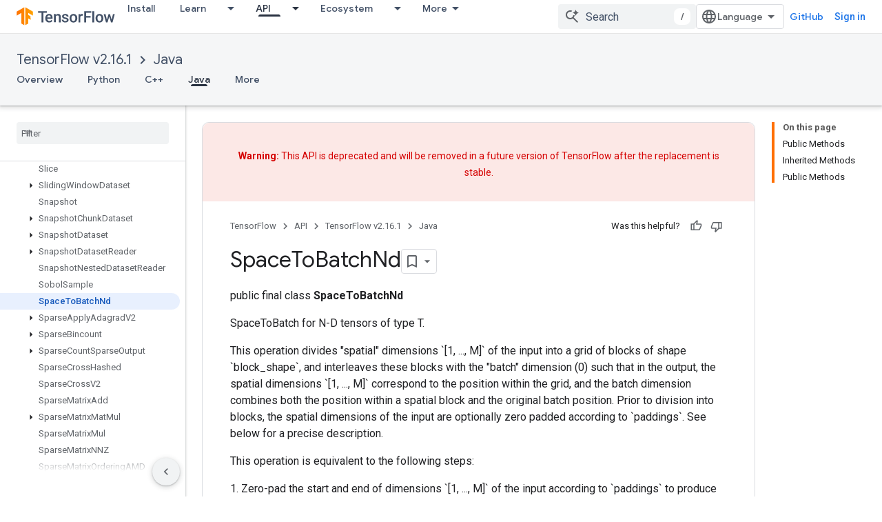

--- FILE ---
content_type: text/html; charset=utf-8
request_url: https://www.tensorflow.org/api_docs/java/org/tensorflow/op/core/SpaceToBatchNd?authuser=1
body_size: 55092
content:









<!doctype html>
<html 
      lang="en"
      dir="ltr">
  <head>
    <meta name="google-signin-client-id" content="157101835696-ooapojlodmuabs2do2vuhhnf90bccmoi.apps.googleusercontent.com"><meta name="google-signin-scope"
          content="profile email https://www.googleapis.com/auth/developerprofiles https://www.googleapis.com/auth/developerprofiles.award https://www.googleapis.com/auth/devprofiles.full_control.firstparty"><meta property="og:site_name" content="TensorFlow">
    <meta property="og:type" content="website"><meta name="theme-color" content="#ff6f00"><meta charset="utf-8">
    <meta content="IE=Edge" http-equiv="X-UA-Compatible">
    <meta name="viewport" content="width=device-width, initial-scale=1">
    

    <link rel="manifest" href="/_pwa/tensorflow/manifest.json"
          crossorigin="use-credentials">
    <link rel="preconnect" href="//www.gstatic.com" crossorigin>
    <link rel="preconnect" href="//fonts.gstatic.com" crossorigin>
    <link rel="preconnect" href="//fonts.googleapis.com" crossorigin>
    <link rel="preconnect" href="//apis.google.com" crossorigin>
    <link rel="preconnect" href="//www.google-analytics.com" crossorigin><link rel="stylesheet" href="//fonts.googleapis.com/css?family=Google+Sans:400,500|Roboto:400,400italic,500,500italic,700,700italic|Roboto+Mono:400,500,700&display=swap">
      <link rel="stylesheet"
            href="//fonts.googleapis.com/css2?family=Material+Icons&family=Material+Symbols+Outlined&display=block"><link rel="stylesheet" href="https://www.gstatic.com/devrel-devsite/prod/v5f5028bd8220352863507a1bacc6e2ea79a725fdb2dd736f205c6da16a3d00d1/tensorflow/css/app.css">
      <link rel="shortcut icon" href="https://www.gstatic.com/devrel-devsite/prod/v5f5028bd8220352863507a1bacc6e2ea79a725fdb2dd736f205c6da16a3d00d1/tensorflow/images/favicon.png">
    <link rel="apple-touch-icon" href="https://www.gstatic.com/devrel-devsite/prod/v5f5028bd8220352863507a1bacc6e2ea79a725fdb2dd736f205c6da16a3d00d1/tensorflow/images/apple-touch-icon-180x180.png"><link rel="canonical" href="https://www.tensorflow.org/api_docs/java/org/tensorflow/op/core/SpaceToBatchNd"><link rel="search" type="application/opensearchdescription+xml"
            title="TensorFlow" href="https://www.tensorflow.org/s/opensearch.xml?authuser=1">
      <link rel="alternate" hreflang="en"
          href="https://www.tensorflow.org/api_docs/java/org/tensorflow/op/core/SpaceToBatchNd" /><link rel="alternate" hreflang="x-default" href="https://www.tensorflow.org/api_docs/java/org/tensorflow/op/core/SpaceToBatchNd" /><link rel="alternate" hreflang="ar"
          href="https://www.tensorflow.org/api_docs/java/org/tensorflow/op/core/SpaceToBatchNd?hl=ar" /><link rel="alternate" hreflang="bn"
          href="https://www.tensorflow.org/api_docs/java/org/tensorflow/op/core/SpaceToBatchNd?hl=bn" /><link rel="alternate" hreflang="fa"
          href="https://www.tensorflow.org/api_docs/java/org/tensorflow/op/core/SpaceToBatchNd?hl=fa" /><link rel="alternate" hreflang="fr"
          href="https://www.tensorflow.org/api_docs/java/org/tensorflow/op/core/SpaceToBatchNd?hl=fr" /><link rel="alternate" hreflang="he"
          href="https://www.tensorflow.org/api_docs/java/org/tensorflow/op/core/SpaceToBatchNd?hl=he" /><link rel="alternate" hreflang="hi"
          href="https://www.tensorflow.org/api_docs/java/org/tensorflow/op/core/SpaceToBatchNd?hl=hi" /><link rel="alternate" hreflang="id"
          href="https://www.tensorflow.org/api_docs/java/org/tensorflow/op/core/SpaceToBatchNd?hl=id" /><link rel="alternate" hreflang="it"
          href="https://www.tensorflow.org/api_docs/java/org/tensorflow/op/core/SpaceToBatchNd?hl=it" /><link rel="alternate" hreflang="ja"
          href="https://www.tensorflow.org/api_docs/java/org/tensorflow/op/core/SpaceToBatchNd?hl=ja" /><link rel="alternate" hreflang="ko"
          href="https://www.tensorflow.org/api_docs/java/org/tensorflow/op/core/SpaceToBatchNd?hl=ko" /><link rel="alternate" hreflang="pl"
          href="https://www.tensorflow.org/api_docs/java/org/tensorflow/op/core/SpaceToBatchNd?hl=pl" /><link rel="alternate" hreflang="pt-BR"
          href="https://www.tensorflow.org/api_docs/java/org/tensorflow/op/core/SpaceToBatchNd?hl=pt-br" /><link rel="alternate" hreflang="pt"
          href="https://www.tensorflow.org/api_docs/java/org/tensorflow/op/core/SpaceToBatchNd?hl=pt" /><link rel="alternate" hreflang="ru"
          href="https://www.tensorflow.org/api_docs/java/org/tensorflow/op/core/SpaceToBatchNd?hl=ru" /><link rel="alternate" hreflang="es"
          href="https://www.tensorflow.org/api_docs/java/org/tensorflow/op/core/SpaceToBatchNd?hl=es" /><link rel="alternate" hreflang="es-419"
          href="https://www.tensorflow.org/api_docs/java/org/tensorflow/op/core/SpaceToBatchNd?hl=es-419" /><link rel="alternate" hreflang="th"
          href="https://www.tensorflow.org/api_docs/java/org/tensorflow/op/core/SpaceToBatchNd?hl=th" /><link rel="alternate" hreflang="tr"
          href="https://www.tensorflow.org/api_docs/java/org/tensorflow/op/core/SpaceToBatchNd?hl=tr" /><link rel="alternate" hreflang="vi"
          href="https://www.tensorflow.org/api_docs/java/org/tensorflow/op/core/SpaceToBatchNd?hl=vi" /><title>SpaceToBatchNd &nbsp;|&nbsp; Java &nbsp;|&nbsp; TensorFlow</title>

<meta property="og:title" content="SpaceToBatchNd &nbsp;|&nbsp; Java &nbsp;|&nbsp; TensorFlow"><meta property="og:url" content="https://www.tensorflow.org/api_docs/java/org/tensorflow/op/core/SpaceToBatchNd"><meta property="og:locale" content="en"><script type="application/ld+json">
  {
    "@context": "https://schema.org",
    "@type": "BreadcrumbList",
    "itemListElement": [{
      "@type": "ListItem",
      "position": 1,
      "name": "TensorFlow v2.16.1",
      "item": "https://www.tensorflow.org/api_docs"
    },{
      "@type": "ListItem",
      "position": 2,
      "name": "Java",
      "item": "https://www.tensorflow.org/api_docs/java"
    },{
      "@type": "ListItem",
      "position": 3,
      "name": "SpaceToBatchNd",
      "item": "https://www.tensorflow.org/api_docs/java/org/tensorflow/op/core/SpaceToBatchNd"
    }]
  }
  </script>
  






    
      <link rel="stylesheet" href="/extras.css"></head>
  <body class="color-scheme--light"
        template="page"
        theme="tensorflow-theme"
        type="reference"
        
        
        
        layout="docs"
        
        
        
        
        
        display-toc
        pending>
  
    <devsite-progress type="indeterminate" id="app-progress"></devsite-progress>
  
  
    <a href="#main-content" class="skip-link button">
      
      Skip to main content
    </a>
    <section class="devsite-wrapper">
      <devsite-cookie-notification-bar></devsite-cookie-notification-bar><devsite-header role="banner">
  
    





















<div class="devsite-header--inner" data-nosnippet>
  <div class="devsite-top-logo-row-wrapper-wrapper">
    <div class="devsite-top-logo-row-wrapper">
      <div class="devsite-top-logo-row">
        <button type="button" id="devsite-hamburger-menu"
          class="devsite-header-icon-button button-flat material-icons gc-analytics-event"
          data-category="Site-Wide Custom Events"
          data-label="Navigation menu button"
          visually-hidden
          aria-label="Open menu">
        </button>
        
<div class="devsite-product-name-wrapper">

  <a href="/" class="devsite-site-logo-link gc-analytics-event"
   data-category="Site-Wide Custom Events" data-label="Site logo" track-type="globalNav"
   track-name="tensorFlow" track-metadata-position="nav"
   track-metadata-eventDetail="nav">
  
  <picture>
    
    <img src="https://www.gstatic.com/devrel-devsite/prod/v5f5028bd8220352863507a1bacc6e2ea79a725fdb2dd736f205c6da16a3d00d1/tensorflow/images/lockup.svg" class="devsite-site-logo" alt="TensorFlow">
  </picture>
  
</a>



  
  
  <span class="devsite-product-name">
    <ul class="devsite-breadcrumb-list"
  >
  
  <li class="devsite-breadcrumb-item
             ">
    
    
    
      
      
    
  </li>
  
</ul>
  </span>

</div>
        <div class="devsite-top-logo-row-middle">
          <div class="devsite-header-upper-tabs">
            
              
              
  <devsite-tabs class="upper-tabs">

    <nav class="devsite-tabs-wrapper" aria-label="Upper tabs">
      
        
          <tab  >
            
    <a href="https://www.tensorflow.org/install?authuser=1"
    class="devsite-tabs-content gc-analytics-event "
      track-metadata-eventdetail="https://www.tensorflow.org/install?authuser=1"
    
       track-type="nav"
       track-metadata-position="nav - install"
       track-metadata-module="primary nav"
       
       
         
           data-category="Site-Wide Custom Events"
         
           data-label="Tab: Install"
         
           track-name="install"
         
       >
    Install
  
    </a>
    
  
          </tab>
        
      
        
          <tab class="devsite-dropdown
    
    
    
    ">
  
    <a href="https://www.tensorflow.org/learn?authuser=1"
    class="devsite-tabs-content gc-analytics-event "
      track-metadata-eventdetail="https://www.tensorflow.org/learn?authuser=1"
    
       track-type="nav"
       track-metadata-position="nav - learn"
       track-metadata-module="primary nav"
       
       
         
           data-category="Site-Wide Custom Events"
         
           data-label="Tab: Learn"
         
           track-name="learn"
         
       >
    Learn
  
    </a>
    
      <button
         aria-haspopup="menu"
         aria-expanded="false"
         aria-label="Dropdown menu for Learn"
         track-type="nav"
         track-metadata-eventdetail="https://www.tensorflow.org/learn?authuser=1"
         track-metadata-position="nav - learn"
         track-metadata-module="primary nav"
         
          
            data-category="Site-Wide Custom Events"
          
            data-label="Tab: Learn"
          
            track-name="learn"
          
        
         class="devsite-tabs-dropdown-toggle devsite-icon devsite-icon-arrow-drop-down"></button>
    
  
  <div class="devsite-tabs-dropdown" role="menu" aria-label="submenu" hidden>
    
    <div class="devsite-tabs-dropdown-content">
      
        <div class="devsite-tabs-dropdown-column
                    tfo-menu-column-learn">
          
            <ul class="devsite-tabs-dropdown-section
                       ">
              
              
              
                <li class="devsite-nav-item">
                  <a href="https://www.tensorflow.org/learn?authuser=1"
                    
                     track-type="nav"
                     track-metadata-eventdetail="https://www.tensorflow.org/learn?authuser=1"
                     track-metadata-position="nav - learn"
                     track-metadata-module="tertiary nav"
                     
                     tooltip
                  >
                    
                    <div class="devsite-nav-item-title">
                      Introduction
                    </div>
                    
                    <div class="devsite-nav-item-description">
                      New to TensorFlow?
                    </div>
                    
                  </a>
                </li>
              
                <li class="devsite-nav-item">
                  <a href="https://www.tensorflow.org/tutorials?authuser=1"
                    
                     track-type="nav"
                     track-metadata-eventdetail="https://www.tensorflow.org/tutorials?authuser=1"
                     track-metadata-position="nav - learn"
                     track-metadata-module="tertiary nav"
                     
                     tooltip
                  >
                    
                    <div class="devsite-nav-item-title">
                      Tutorials
                    </div>
                    
                    <div class="devsite-nav-item-description">
                      Learn how to use TensorFlow with end-to-end examples
                    </div>
                    
                  </a>
                </li>
              
                <li class="devsite-nav-item">
                  <a href="https://www.tensorflow.org/guide?authuser=1"
                    
                     track-type="nav"
                     track-metadata-eventdetail="https://www.tensorflow.org/guide?authuser=1"
                     track-metadata-position="nav - learn"
                     track-metadata-module="tertiary nav"
                     
                     tooltip
                  >
                    
                    <div class="devsite-nav-item-title">
                      Guide
                    </div>
                    
                    <div class="devsite-nav-item-description">
                      Learn framework concepts and components
                    </div>
                    
                  </a>
                </li>
              
                <li class="devsite-nav-item">
                  <a href="https://www.tensorflow.org/resources/learn-ml?authuser=1"
                    
                     track-type="nav"
                     track-metadata-eventdetail="https://www.tensorflow.org/resources/learn-ml?authuser=1"
                     track-metadata-position="nav - learn"
                     track-metadata-module="tertiary nav"
                     
                     tooltip
                  >
                    
                    <div class="devsite-nav-item-title">
                      Learn ML
                    </div>
                    
                    <div class="devsite-nav-item-description">
                      Educational resources to master your path with TensorFlow
                    </div>
                    
                  </a>
                </li>
              
            </ul>
          
        </div>
      
    </div>
  </div>
</tab>
        
      
        
          <tab class="devsite-dropdown
    
    devsite-active
    
    ">
  
    <a href="https://www.tensorflow.org/api?authuser=1"
    class="devsite-tabs-content gc-analytics-event "
      track-metadata-eventdetail="https://www.tensorflow.org/api?authuser=1"
    
       track-type="nav"
       track-metadata-position="nav - api"
       track-metadata-module="primary nav"
       aria-label="API, selected" 
       
         
           data-category="Site-Wide Custom Events"
         
           data-label="Tab: API"
         
           track-name="api"
         
       >
    API
  
    </a>
    
      <button
         aria-haspopup="menu"
         aria-expanded="false"
         aria-label="Dropdown menu for API"
         track-type="nav"
         track-metadata-eventdetail="https://www.tensorflow.org/api?authuser=1"
         track-metadata-position="nav - api"
         track-metadata-module="primary nav"
         
          
            data-category="Site-Wide Custom Events"
          
            data-label="Tab: API"
          
            track-name="api"
          
        
         class="devsite-tabs-dropdown-toggle devsite-icon devsite-icon-arrow-drop-down"></button>
    
  
  <div class="devsite-tabs-dropdown" role="menu" aria-label="submenu" hidden>
    
    <div class="devsite-tabs-dropdown-content">
      
        <div class="devsite-tabs-dropdown-column
                    ">
          
            <ul class="devsite-tabs-dropdown-section
                       ">
              
              
              
                <li class="devsite-nav-item">
                  <a href="https://www.tensorflow.org/api/stable?authuser=1"
                    
                     track-type="nav"
                     track-metadata-eventdetail="https://www.tensorflow.org/api/stable?authuser=1"
                     track-metadata-position="nav - api"
                     track-metadata-module="tertiary nav"
                     
                     tooltip
                  >
                    
                    <div class="devsite-nav-item-title">
                      TensorFlow (v2.16.1)
                    </div>
                    
                  </a>
                </li>
              
                <li class="devsite-nav-item">
                  <a href="https://www.tensorflow.org/versions?authuser=1"
                    
                     track-type="nav"
                     track-metadata-eventdetail="https://www.tensorflow.org/versions?authuser=1"
                     track-metadata-position="nav - api"
                     track-metadata-module="tertiary nav"
                     
                     tooltip
                  >
                    
                    <div class="devsite-nav-item-title">
                      Versions…
                    </div>
                    
                  </a>
                </li>
              
            </ul>
          
        </div>
      
        <div class="devsite-tabs-dropdown-column
                    ">
          
            <ul class="devsite-tabs-dropdown-section
                       ">
              
              
              
                <li class="devsite-nav-item">
                  <a href="https://js.tensorflow.org/api/latest/?authuser=1"
                    
                     track-type="nav"
                     track-metadata-eventdetail="https://js.tensorflow.org/api/latest/?authuser=1"
                     track-metadata-position="nav - api"
                     track-metadata-module="tertiary nav"
                     
                     tooltip
                  >
                    
                    <div class="devsite-nav-item-title">
                      TensorFlow.js
                    </div>
                    
                  </a>
                </li>
              
                <li class="devsite-nav-item">
                  <a href="https://www.tensorflow.org/lite/api_docs?authuser=1"
                    
                     track-type="nav"
                     track-metadata-eventdetail="https://www.tensorflow.org/lite/api_docs?authuser=1"
                     track-metadata-position="nav - api"
                     track-metadata-module="tertiary nav"
                     
                     tooltip
                  >
                    
                    <div class="devsite-nav-item-title">
                      TensorFlow Lite
                    </div>
                    
                  </a>
                </li>
              
                <li class="devsite-nav-item">
                  <a href="https://www.tensorflow.org/tfx/api_docs?authuser=1"
                    
                     track-type="nav"
                     track-metadata-eventdetail="https://www.tensorflow.org/tfx/api_docs?authuser=1"
                     track-metadata-position="nav - api"
                     track-metadata-module="tertiary nav"
                     
                     tooltip
                  >
                    
                    <div class="devsite-nav-item-title">
                      TFX
                    </div>
                    
                  </a>
                </li>
              
            </ul>
          
        </div>
      
    </div>
  </div>
</tab>
        
      
        
          <tab class="devsite-dropdown
    
    
    
    ">
  
    <a href="https://www.tensorflow.org/resources/models-datasets?authuser=1"
    class="devsite-tabs-content gc-analytics-event "
      track-metadata-eventdetail="https://www.tensorflow.org/resources/models-datasets?authuser=1"
    
       track-type="nav"
       track-metadata-position="nav - ecosystem"
       track-metadata-module="primary nav"
       
       
         
           data-category="Site-Wide Custom Events"
         
           data-label="Tab: Ecosystem"
         
           track-name="ecosystem"
         
       >
    Ecosystem
  
    </a>
    
      <button
         aria-haspopup="menu"
         aria-expanded="false"
         aria-label="Dropdown menu for Ecosystem"
         track-type="nav"
         track-metadata-eventdetail="https://www.tensorflow.org/resources/models-datasets?authuser=1"
         track-metadata-position="nav - ecosystem"
         track-metadata-module="primary nav"
         
          
            data-category="Site-Wide Custom Events"
          
            data-label="Tab: Ecosystem"
          
            track-name="ecosystem"
          
        
         class="devsite-tabs-dropdown-toggle devsite-icon devsite-icon-arrow-drop-down"></button>
    
  
  <div class="devsite-tabs-dropdown" role="menu" aria-label="submenu" hidden>
    
    <div class="devsite-tabs-dropdown-content">
      
        <div class="devsite-tabs-dropdown-column
                    ">
          
            <ul class="devsite-tabs-dropdown-section
                       ">
              
                <li class="devsite-nav-title" role="heading" tooltip>LIBRARIES</li>
              
              
              
                <li class="devsite-nav-item">
                  <a href="https://www.tensorflow.org/js?authuser=1"
                    
                     track-type="nav"
                     track-metadata-eventdetail="https://www.tensorflow.org/js?authuser=1"
                     track-metadata-position="nav - ecosystem"
                     track-metadata-module="tertiary nav"
                     
                       track-metadata-module_headline="libraries"
                     
                     tooltip
                  >
                    
                    <div class="devsite-nav-item-title">
                      TensorFlow.js
                    </div>
                    
                    <div class="devsite-nav-item-description">
                      Develop web ML applications in JavaScript
                    </div>
                    
                  </a>
                </li>
              
                <li class="devsite-nav-item">
                  <a href="https://www.tensorflow.org/lite?authuser=1"
                    
                     track-type="nav"
                     track-metadata-eventdetail="https://www.tensorflow.org/lite?authuser=1"
                     track-metadata-position="nav - ecosystem"
                     track-metadata-module="tertiary nav"
                     
                       track-metadata-module_headline="libraries"
                     
                     tooltip
                  >
                    
                    <div class="devsite-nav-item-title">
                      TensorFlow Lite
                    </div>
                    
                    <div class="devsite-nav-item-description">
                      Deploy ML on mobile, microcontrollers and other edge devices
                    </div>
                    
                  </a>
                </li>
              
                <li class="devsite-nav-item">
                  <a href="https://www.tensorflow.org/tfx?authuser=1"
                    
                     track-type="nav"
                     track-metadata-eventdetail="https://www.tensorflow.org/tfx?authuser=1"
                     track-metadata-position="nav - ecosystem"
                     track-metadata-module="tertiary nav"
                     
                       track-metadata-module_headline="libraries"
                     
                     tooltip
                  >
                    
                    <div class="devsite-nav-item-title">
                      TFX
                    </div>
                    
                    <div class="devsite-nav-item-description">
                      Build production ML pipelines
                    </div>
                    
                  </a>
                </li>
              
                <li class="devsite-nav-item">
                  <a href="https://www.tensorflow.org/resources/libraries-extensions?authuser=1"
                    
                     track-type="nav"
                     track-metadata-eventdetail="https://www.tensorflow.org/resources/libraries-extensions?authuser=1"
                     track-metadata-position="nav - ecosystem"
                     track-metadata-module="tertiary nav"
                     
                       track-metadata-module_headline="libraries"
                     
                     tooltip
                  >
                    
                    <div class="devsite-nav-item-title">
                      All libraries
                    </div>
                    
                    <div class="devsite-nav-item-description">
                      Create advanced models and extend TensorFlow
                    </div>
                    
                  </a>
                </li>
              
            </ul>
          
        </div>
      
        <div class="devsite-tabs-dropdown-column
                    ">
          
            <ul class="devsite-tabs-dropdown-section
                       ">
              
                <li class="devsite-nav-title" role="heading" tooltip>RESOURCES</li>
              
              
              
                <li class="devsite-nav-item">
                  <a href="https://www.tensorflow.org/resources/models-datasets?authuser=1"
                    
                     track-type="nav"
                     track-metadata-eventdetail="https://www.tensorflow.org/resources/models-datasets?authuser=1"
                     track-metadata-position="nav - ecosystem"
                     track-metadata-module="tertiary nav"
                     
                       track-metadata-module_headline="resources"
                     
                     tooltip
                  >
                    
                    <div class="devsite-nav-item-title">
                      Models & datasets
                    </div>
                    
                    <div class="devsite-nav-item-description">
                      Pre-trained models and datasets built by Google and the community
                    </div>
                    
                  </a>
                </li>
              
                <li class="devsite-nav-item">
                  <a href="https://www.tensorflow.org/resources/tools?authuser=1"
                    
                     track-type="nav"
                     track-metadata-eventdetail="https://www.tensorflow.org/resources/tools?authuser=1"
                     track-metadata-position="nav - ecosystem"
                     track-metadata-module="tertiary nav"
                     
                       track-metadata-module_headline="resources"
                     
                     tooltip
                  >
                    
                    <div class="devsite-nav-item-title">
                      Tools
                    </div>
                    
                    <div class="devsite-nav-item-description">
                      Tools to support and accelerate TensorFlow workflows
                    </div>
                    
                  </a>
                </li>
              
                <li class="devsite-nav-item">
                  <a href="https://www.tensorflow.org/responsible_ai?authuser=1"
                    
                     track-type="nav"
                     track-metadata-eventdetail="https://www.tensorflow.org/responsible_ai?authuser=1"
                     track-metadata-position="nav - ecosystem"
                     track-metadata-module="tertiary nav"
                     
                       track-metadata-module_headline="resources"
                     
                     tooltip
                  >
                    
                    <div class="devsite-nav-item-title">
                      Responsible AI
                    </div>
                    
                    <div class="devsite-nav-item-description">
                      Resources for every stage of the ML workflow
                    </div>
                    
                  </a>
                </li>
              
                <li class="devsite-nav-item">
                  <a href="https://www.tensorflow.org/resources/recommendation-systems?authuser=1"
                    
                     track-type="nav"
                     track-metadata-eventdetail="https://www.tensorflow.org/resources/recommendation-systems?authuser=1"
                     track-metadata-position="nav - ecosystem"
                     track-metadata-module="tertiary nav"
                     
                       track-metadata-module_headline="resources"
                     
                     tooltip
                  >
                    
                    <div class="devsite-nav-item-title">
                      Recommendation systems
                    </div>
                    
                    <div class="devsite-nav-item-description">
                      Build recommendation systems with open source tools
                    </div>
                    
                  </a>
                </li>
              
            </ul>
          
        </div>
      
    </div>
  </div>
</tab>
        
      
        
          <tab class="devsite-dropdown
    
    
    
    ">
  
    <a href="https://www.tensorflow.org/community?authuser=1"
    class="devsite-tabs-content gc-analytics-event "
      track-metadata-eventdetail="https://www.tensorflow.org/community?authuser=1"
    
       track-type="nav"
       track-metadata-position="nav - community"
       track-metadata-module="primary nav"
       
       
         
           data-category="Site-Wide Custom Events"
         
           data-label="Tab: Community"
         
           track-name="community"
         
       >
    Community
  
    </a>
    
      <button
         aria-haspopup="menu"
         aria-expanded="false"
         aria-label="Dropdown menu for Community"
         track-type="nav"
         track-metadata-eventdetail="https://www.tensorflow.org/community?authuser=1"
         track-metadata-position="nav - community"
         track-metadata-module="primary nav"
         
          
            data-category="Site-Wide Custom Events"
          
            data-label="Tab: Community"
          
            track-name="community"
          
        
         class="devsite-tabs-dropdown-toggle devsite-icon devsite-icon-arrow-drop-down"></button>
    
  
  <div class="devsite-tabs-dropdown" role="menu" aria-label="submenu" hidden>
    
    <div class="devsite-tabs-dropdown-content">
      
        <div class="devsite-tabs-dropdown-column
                    ">
          
            <ul class="devsite-tabs-dropdown-section
                       ">
              
              
              
                <li class="devsite-nav-item">
                  <a href="https://www.tensorflow.org/community/groups?authuser=1"
                    
                     track-type="nav"
                     track-metadata-eventdetail="https://www.tensorflow.org/community/groups?authuser=1"
                     track-metadata-position="nav - community"
                     track-metadata-module="tertiary nav"
                     
                     tooltip
                  >
                    
                    <div class="devsite-nav-item-title">
                      Groups
                    </div>
                    
                    <div class="devsite-nav-item-description">
                      User groups, interest groups and mailing lists
                    </div>
                    
                  </a>
                </li>
              
                <li class="devsite-nav-item">
                  <a href="https://www.tensorflow.org/community/contribute?authuser=1"
                    
                     track-type="nav"
                     track-metadata-eventdetail="https://www.tensorflow.org/community/contribute?authuser=1"
                     track-metadata-position="nav - community"
                     track-metadata-module="tertiary nav"
                     
                     tooltip
                  >
                    
                    <div class="devsite-nav-item-title">
                      Contribute
                    </div>
                    
                    <div class="devsite-nav-item-description">
                      Guide for contributing to code and documentation
                    </div>
                    
                  </a>
                </li>
              
                <li class="devsite-nav-item">
                  <a href="https://blog.tensorflow.org/?authuser=1"
                    
                     track-type="nav"
                     track-metadata-eventdetail="https://blog.tensorflow.org/?authuser=1"
                     track-metadata-position="nav - community"
                     track-metadata-module="tertiary nav"
                     
                     tooltip
                  >
                    
                    <div class="devsite-nav-item-title">
                      Blog
                    </div>
                    
                    <div class="devsite-nav-item-description">
                      Stay up to date with all things TensorFlow
                    </div>
                    
                  </a>
                </li>
              
                <li class="devsite-nav-item">
                  <a href="https://discuss.tensorflow.org?authuser=1"
                    
                     track-type="nav"
                     track-metadata-eventdetail="https://discuss.tensorflow.org?authuser=1"
                     track-metadata-position="nav - community"
                     track-metadata-module="tertiary nav"
                     
                     tooltip
                  >
                    
                    <div class="devsite-nav-item-title">
                      Forum
                    </div>
                    
                    <div class="devsite-nav-item-description">
                      Discussion platform for the TensorFlow community
                    </div>
                    
                  </a>
                </li>
              
            </ul>
          
        </div>
      
    </div>
  </div>
</tab>
        
      
        
          <tab class="devsite-dropdown
    
    
    
    ">
  
    <a href="https://www.tensorflow.org/about?authuser=1"
    class="devsite-tabs-content gc-analytics-event "
      track-metadata-eventdetail="https://www.tensorflow.org/about?authuser=1"
    
       track-type="nav"
       track-metadata-position="nav - why tensorflow"
       track-metadata-module="primary nav"
       
       
         
           data-category="Site-Wide Custom Events"
         
           data-label="Tab: Why TensorFlow"
         
           track-name="why tensorflow"
         
       >
    Why TensorFlow
  
    </a>
    
      <button
         aria-haspopup="menu"
         aria-expanded="false"
         aria-label="Dropdown menu for Why TensorFlow"
         track-type="nav"
         track-metadata-eventdetail="https://www.tensorflow.org/about?authuser=1"
         track-metadata-position="nav - why tensorflow"
         track-metadata-module="primary nav"
         
          
            data-category="Site-Wide Custom Events"
          
            data-label="Tab: Why TensorFlow"
          
            track-name="why tensorflow"
          
        
         class="devsite-tabs-dropdown-toggle devsite-icon devsite-icon-arrow-drop-down"></button>
    
  
  <div class="devsite-tabs-dropdown" role="menu" aria-label="submenu" hidden>
    
    <div class="devsite-tabs-dropdown-content">
      
        <div class="devsite-tabs-dropdown-column
                    ">
          
            <ul class="devsite-tabs-dropdown-section
                       ">
              
              
              
                <li class="devsite-nav-item">
                  <a href="https://www.tensorflow.org/about?authuser=1"
                    
                     track-type="nav"
                     track-metadata-eventdetail="https://www.tensorflow.org/about?authuser=1"
                     track-metadata-position="nav - why tensorflow"
                     track-metadata-module="tertiary nav"
                     
                     tooltip
                  >
                    
                    <div class="devsite-nav-item-title">
                      About
                    </div>
                    
                  </a>
                </li>
              
                <li class="devsite-nav-item">
                  <a href="https://www.tensorflow.org/about/case-studies?authuser=1"
                    
                     track-type="nav"
                     track-metadata-eventdetail="https://www.tensorflow.org/about/case-studies?authuser=1"
                     track-metadata-position="nav - why tensorflow"
                     track-metadata-module="tertiary nav"
                     
                     tooltip
                  >
                    
                    <div class="devsite-nav-item-title">
                      Case studies
                    </div>
                    
                  </a>
                </li>
              
            </ul>
          
        </div>
      
    </div>
  </div>
</tab>
        
      
    </nav>

  </devsite-tabs>

            
           </div>
          
<devsite-search
    enable-signin
    enable-search
    enable-suggestions
      enable-query-completion
    
    enable-search-summaries
    project-name="Java"
    tenant-name="TensorFlow"
    
    
    
    
    
    >
  <form class="devsite-search-form" action="https://www.tensorflow.org/s/results?authuser=1" method="GET">
    <div class="devsite-search-container">
      <button type="button"
              search-open
              class="devsite-search-button devsite-header-icon-button button-flat material-icons"
              
              aria-label="Open search"></button>
      <div class="devsite-searchbox">
        <input
          aria-activedescendant=""
          aria-autocomplete="list"
          
          aria-label="Search"
          aria-expanded="false"
          aria-haspopup="listbox"
          autocomplete="off"
          class="devsite-search-field devsite-search-query"
          name="q"
          
          placeholder="Search"
          role="combobox"
          type="text"
          value=""
          >
          <div class="devsite-search-image material-icons" aria-hidden="true">
            
              <svg class="devsite-search-ai-image" width="24" height="24" viewBox="0 0 24 24" fill="none" xmlns="http://www.w3.org/2000/svg">
                  <g clip-path="url(#clip0_6641_386)">
                    <path d="M19.6 21L13.3 14.7C12.8 15.1 12.225 15.4167 11.575 15.65C10.925 15.8833 10.2333 16 9.5 16C7.68333 16 6.14167 15.375 4.875 14.125C3.625 12.8583 3 11.3167 3 9.5C3 7.68333 3.625 6.15 4.875 4.9C6.14167 3.63333 7.68333 3 9.5 3C10.0167 3 10.5167 3.05833 11 3.175C11.4833 3.275 11.9417 3.43333 12.375 3.65L10.825 5.2C10.6083 5.13333 10.3917 5.08333 10.175 5.05C9.95833 5.01667 9.73333 5 9.5 5C8.25 5 7.18333 5.44167 6.3 6.325C5.43333 7.19167 5 8.25 5 9.5C5 10.75 5.43333 11.8167 6.3 12.7C7.18333 13.5667 8.25 14 9.5 14C10.6667 14 11.6667 13.625 12.5 12.875C13.35 12.1083 13.8417 11.15 13.975 10H15.975C15.925 10.6333 15.7833 11.2333 15.55 11.8C15.3333 12.3667 15.05 12.8667 14.7 13.3L21 19.6L19.6 21ZM17.5 12C17.5 10.4667 16.9667 9.16667 15.9 8.1C14.8333 7.03333 13.5333 6.5 12 6.5C13.5333 6.5 14.8333 5.96667 15.9 4.9C16.9667 3.83333 17.5 2.53333 17.5 0.999999C17.5 2.53333 18.0333 3.83333 19.1 4.9C20.1667 5.96667 21.4667 6.5 23 6.5C21.4667 6.5 20.1667 7.03333 19.1 8.1C18.0333 9.16667 17.5 10.4667 17.5 12Z" fill="#5F6368"/>
                  </g>
                <defs>
                <clipPath id="clip0_6641_386">
                <rect width="24" height="24" fill="white"/>
                </clipPath>
                </defs>
              </svg>
            
          </div>
          <div class="devsite-search-shortcut-icon-container" aria-hidden="true">
            <kbd class="devsite-search-shortcut-icon">/</kbd>
          </div>
      </div>
    </div>
  </form>
  <button type="button"
          search-close
          class="devsite-search-button devsite-header-icon-button button-flat material-icons"
          
          aria-label="Close search"></button>
</devsite-search>

        </div>

        

          

          

          

          
<devsite-language-selector>
  <ul role="presentation">
    
    
    <li role="presentation">
      <a role="menuitem" lang="en"
        >English</a>
    </li>
    
    <li role="presentation">
      <a role="menuitem" lang="es"
        >Español</a>
    </li>
    
    <li role="presentation">
      <a role="menuitem" lang="es_419"
        >Español – América Latina</a>
    </li>
    
    <li role="presentation">
      <a role="menuitem" lang="fr"
        >Français</a>
    </li>
    
    <li role="presentation">
      <a role="menuitem" lang="id"
        >Indonesia</a>
    </li>
    
    <li role="presentation">
      <a role="menuitem" lang="it"
        >Italiano</a>
    </li>
    
    <li role="presentation">
      <a role="menuitem" lang="pl"
        >Polski</a>
    </li>
    
    <li role="presentation">
      <a role="menuitem" lang="pt"
        >Português</a>
    </li>
    
    <li role="presentation">
      <a role="menuitem" lang="pt_br"
        >Português – Brasil</a>
    </li>
    
    <li role="presentation">
      <a role="menuitem" lang="vi"
        >Tiếng Việt</a>
    </li>
    
    <li role="presentation">
      <a role="menuitem" lang="tr"
        >Türkçe</a>
    </li>
    
    <li role="presentation">
      <a role="menuitem" lang="ru"
        >Русский</a>
    </li>
    
    <li role="presentation">
      <a role="menuitem" lang="he"
        >עברית</a>
    </li>
    
    <li role="presentation">
      <a role="menuitem" lang="ar"
        >العربيّة</a>
    </li>
    
    <li role="presentation">
      <a role="menuitem" lang="fa"
        >فارسی</a>
    </li>
    
    <li role="presentation">
      <a role="menuitem" lang="hi"
        >हिंदी</a>
    </li>
    
    <li role="presentation">
      <a role="menuitem" lang="bn"
        >বাংলা</a>
    </li>
    
    <li role="presentation">
      <a role="menuitem" lang="th"
        >ภาษาไทย</a>
    </li>
    
    <li role="presentation">
      <a role="menuitem" lang="zh_cn"
        >中文 – 简体</a>
    </li>
    
    <li role="presentation">
      <a role="menuitem" lang="ja"
        >日本語</a>
    </li>
    
    <li role="presentation">
      <a role="menuitem" lang="ko"
        >한국어</a>
    </li>
    
  </ul>
</devsite-language-selector>


          
            <a class="devsite-header-link devsite-top-button button gc-analytics-event "
    href="//github.com/tensorflow"
    data-category="Site-Wide Custom Events"
    data-label="Site header link: GitHub"
    >
  GitHub
</a>
          

        

        
          <devsite-user 
                        
                        
                          enable-profiles
                        
                        
                        id="devsite-user">
            
              
              <span class="button devsite-top-button" aria-hidden="true" visually-hidden>Sign in</span>
            
          </devsite-user>
        
        
        
      </div>
    </div>
  </div>



  <div class="devsite-collapsible-section
    ">
    <div class="devsite-header-background">
      
        
          <div class="devsite-product-id-row"
           >
            <div class="devsite-product-description-row">
              
                
                <div class="devsite-product-id">
                  
                  
                  
                    <ul class="devsite-breadcrumb-list"
  
    aria-label="Lower header breadcrumb">
  
  <li class="devsite-breadcrumb-item
             ">
    
    
    
      
        
  <a href="https://www.tensorflow.org/api_docs?authuser=1"
      
        class="devsite-breadcrumb-link gc-analytics-event"
      
        data-category="Site-Wide Custom Events"
      
        data-label="Lower Header"
      
        data-value="1"
      
        track-type="globalNav"
      
        track-name="breadcrumb"
      
        track-metadata-position="1"
      
        track-metadata-eventdetail="TensorFlow v2.16.1"
      
    >
    
          TensorFlow v2.16.1
        
  </a>
  
      
    
  </li>
  
  <li class="devsite-breadcrumb-item
             ">
    
      
      <div class="devsite-breadcrumb-guillemet material-icons" aria-hidden="true"></div>
    
    
    
      
        
  <a href="https://www.tensorflow.org/api_docs/java?authuser=1"
      
        class="devsite-breadcrumb-link gc-analytics-event"
      
        data-category="Site-Wide Custom Events"
      
        data-label="Lower Header"
      
        data-value="2"
      
        track-type="globalNav"
      
        track-name="breadcrumb"
      
        track-metadata-position="2"
      
        track-metadata-eventdetail="Java"
      
    >
    
          Java
        
  </a>
  
      
    
  </li>
  
</ul>
                </div>
                
              
              
            </div>
            
          </div>
          
        
      
      
        <div class="devsite-doc-set-nav-row">
          
          
            
            
  <devsite-tabs class="lower-tabs">

    <nav class="devsite-tabs-wrapper" aria-label="Lower tabs">
      
        
          <tab  >
            
    <a href="https://www.tensorflow.org/api_docs?authuser=1"
    class="devsite-tabs-content gc-analytics-event "
      track-metadata-eventdetail="https://www.tensorflow.org/api_docs?authuser=1"
    
       track-type="nav"
       track-metadata-position="nav - overview"
       track-metadata-module="primary nav"
       
       
         
           data-category="Site-Wide Custom Events"
         
           data-label="Tab: Overview"
         
           track-name="overview"
         
       >
    Overview
  
    </a>
    
  
          </tab>
        
      
        
          <tab  >
            
    <a href="https://www.tensorflow.org/api_docs/python/tf?authuser=1"
    class="devsite-tabs-content gc-analytics-event "
      track-metadata-eventdetail="https://www.tensorflow.org/api_docs/python/tf?authuser=1"
    
       track-type="nav"
       track-metadata-position="nav - python"
       track-metadata-module="primary nav"
       
       
         
           data-category="Site-Wide Custom Events"
         
           data-label="Tab: Python"
         
           track-name="python"
         
       >
    Python
  
    </a>
    
  
          </tab>
        
      
        
          <tab  >
            
    <a href="https://www.tensorflow.org/api_docs/cc?authuser=1"
    class="devsite-tabs-content gc-analytics-event "
      track-metadata-eventdetail="https://www.tensorflow.org/api_docs/cc?authuser=1"
    
       track-type="nav"
       track-metadata-position="nav - c++"
       track-metadata-module="primary nav"
       
       
         
           data-category="Site-Wide Custom Events"
         
           data-label="Tab: C++"
         
           track-name="c++"
         
       >
    C++
  
    </a>
    
  
          </tab>
        
      
        
          <tab  class="devsite-active">
            
    <a href="https://www.tensorflow.org/api_docs/java/org/tensorflow/package-summary?authuser=1"
    class="devsite-tabs-content gc-analytics-event "
      track-metadata-eventdetail="https://www.tensorflow.org/api_docs/java/org/tensorflow/package-summary?authuser=1"
    
       track-type="nav"
       track-metadata-position="nav - java"
       track-metadata-module="primary nav"
       aria-label="Java, selected" 
       
         
           data-category="Site-Wide Custom Events"
         
           data-label="Tab: Java"
         
           track-name="java"
         
       >
    Java
  
    </a>
    
  
          </tab>
        
      
        
          <tab  >
            
    <a href="https://www.tensorflow.org/api_docs/more?authuser=1"
    class="devsite-tabs-content gc-analytics-event "
      track-metadata-eventdetail="https://www.tensorflow.org/api_docs/more?authuser=1"
    
       track-type="nav"
       track-metadata-position="nav - more"
       track-metadata-module="primary nav"
       
       
         
           data-category="Site-Wide Custom Events"
         
           data-label="Tab: More"
         
           track-name="more"
         
       >
    More
  
    </a>
    
  
          </tab>
        
      
    </nav>

  </devsite-tabs>

          
          
        </div>
      
    </div>
  </div>

</div>



  

  
</devsite-header>
      <devsite-book-nav scrollbars >
        
          





















<div class="devsite-book-nav-filter"
     >
  <span class="filter-list-icon material-icons" aria-hidden="true"></span>
  <input type="text"
         placeholder="Filter"
         
         aria-label="Type to filter"
         role="searchbox">
  
  <span class="filter-clear-button hidden"
        data-title="Clear filter"
        aria-label="Clear filter"
        role="button"
        tabindex="0"></span>
</div>

<nav class="devsite-book-nav devsite-nav nocontent"
     aria-label="Side menu">
  <div class="devsite-mobile-header">
    <button type="button"
            id="devsite-close-nav"
            class="devsite-header-icon-button button-flat material-icons gc-analytics-event"
            data-category="Site-Wide Custom Events"
            data-label="Close navigation"
            aria-label="Close navigation">
    </button>
    <div class="devsite-product-name-wrapper">

  <a href="/" class="devsite-site-logo-link gc-analytics-event"
   data-category="Site-Wide Custom Events" data-label="Site logo" track-type="globalNav"
   track-name="tensorFlow" track-metadata-position="nav"
   track-metadata-eventDetail="nav">
  
  <picture>
    
    <img src="https://www.gstatic.com/devrel-devsite/prod/v5f5028bd8220352863507a1bacc6e2ea79a725fdb2dd736f205c6da16a3d00d1/tensorflow/images/lockup.svg" class="devsite-site-logo" alt="TensorFlow">
  </picture>
  
</a>


  
      <span class="devsite-product-name">
        
        
        <ul class="devsite-breadcrumb-list"
  >
  
  <li class="devsite-breadcrumb-item
             ">
    
    
    
      
      
    
  </li>
  
</ul>
      </span>
    

</div>
  </div>

  <div class="devsite-book-nav-wrapper">
    <div class="devsite-mobile-nav-top">
      
        <ul class="devsite-nav-list">
          
            <li class="devsite-nav-item">
              
  
  <a href="/install"
    
       class="devsite-nav-title gc-analytics-event
              
              "
    

    
      
        data-category="Site-Wide Custom Events"
      
        data-label="Tab: Install"
      
        track-name="install"
      
    
     data-category="Site-Wide Custom Events"
     data-label="Responsive Tab: Install"
     track-type="globalNav"
     track-metadata-eventDetail="globalMenu"
     track-metadata-position="nav">
  
    <span class="devsite-nav-text" tooltip >
      Install
   </span>
    
  
  </a>
  

  
              
            </li>
          
            <li class="devsite-nav-item">
              
  
  <a href="/learn"
    
       class="devsite-nav-title gc-analytics-event
              
              "
    

    
      
        data-category="Site-Wide Custom Events"
      
        data-label="Tab: Learn"
      
        track-name="learn"
      
    
     data-category="Site-Wide Custom Events"
     data-label="Responsive Tab: Learn"
     track-type="globalNav"
     track-metadata-eventDetail="globalMenu"
     track-metadata-position="nav">
  
    <span class="devsite-nav-text" tooltip >
      Learn
   </span>
    
  
  </a>
  

  
    <ul class="devsite-nav-responsive-tabs devsite-nav-has-menu
               ">
      
<li class="devsite-nav-item">

  
  <span
    
       class="devsite-nav-title"
       tooltip
    
    
      
        data-category="Site-Wide Custom Events"
      
        data-label="Tab: Learn"
      
        track-name="learn"
      
    >
  
    <span class="devsite-nav-text" tooltip menu="Learn">
      More
   </span>
    
    <span class="devsite-nav-icon material-icons" data-icon="forward"
          menu="Learn">
    </span>
    
  
  </span>
  

</li>

    </ul>
  
              
            </li>
          
            <li class="devsite-nav-item">
              
  
  <a href="/api"
    
       class="devsite-nav-title gc-analytics-event
              
              devsite-nav-active"
    

    
      
        data-category="Site-Wide Custom Events"
      
        data-label="Tab: API"
      
        track-name="api"
      
    
     data-category="Site-Wide Custom Events"
     data-label="Responsive Tab: API"
     track-type="globalNav"
     track-metadata-eventDetail="globalMenu"
     track-metadata-position="nav">
  
    <span class="devsite-nav-text" tooltip >
      API
   </span>
    
  
  </a>
  

  
    <ul class="devsite-nav-responsive-tabs devsite-nav-has-menu
               ">
      
<li class="devsite-nav-item">

  
  <span
    
       class="devsite-nav-title"
       tooltip
    
    
      
        data-category="Site-Wide Custom Events"
      
        data-label="Tab: API"
      
        track-name="api"
      
    >
  
    <span class="devsite-nav-text" tooltip menu="API">
      More
   </span>
    
    <span class="devsite-nav-icon material-icons" data-icon="forward"
          menu="API">
    </span>
    
  
  </span>
  

</li>

    </ul>
  
              
                <ul class="devsite-nav-responsive-tabs">
                  
                    
                    
                    
                    <li class="devsite-nav-item">
                      
  
  <a href="/api_docs"
    
       class="devsite-nav-title gc-analytics-event
              
              "
    

    
      
        data-category="Site-Wide Custom Events"
      
        data-label="Tab: Overview"
      
        track-name="overview"
      
    
     data-category="Site-Wide Custom Events"
     data-label="Responsive Tab: Overview"
     track-type="globalNav"
     track-metadata-eventDetail="globalMenu"
     track-metadata-position="nav">
  
    <span class="devsite-nav-text" tooltip >
      Overview
   </span>
    
  
  </a>
  

  
                    </li>
                  
                    
                    
                    
                    <li class="devsite-nav-item">
                      
  
  <a href="/api_docs/python/tf"
    
       class="devsite-nav-title gc-analytics-event
              
              "
    

    
      
        data-category="Site-Wide Custom Events"
      
        data-label="Tab: Python"
      
        track-name="python"
      
    
     data-category="Site-Wide Custom Events"
     data-label="Responsive Tab: Python"
     track-type="globalNav"
     track-metadata-eventDetail="globalMenu"
     track-metadata-position="nav">
  
    <span class="devsite-nav-text" tooltip >
      Python
   </span>
    
  
  </a>
  

  
                    </li>
                  
                    
                    
                    
                    <li class="devsite-nav-item">
                      
  
  <a href="/api_docs/cc"
    
       class="devsite-nav-title gc-analytics-event
              
              "
    

    
      
        data-category="Site-Wide Custom Events"
      
        data-label="Tab: C++"
      
        track-name="c++"
      
    
     data-category="Site-Wide Custom Events"
     data-label="Responsive Tab: C++"
     track-type="globalNav"
     track-metadata-eventDetail="globalMenu"
     track-metadata-position="nav">
  
    <span class="devsite-nav-text" tooltip >
      C++
   </span>
    
  
  </a>
  

  
                    </li>
                  
                    
                    
                    
                    <li class="devsite-nav-item">
                      
  
  <a href="/api_docs/java/org/tensorflow/package-summary"
    
       class="devsite-nav-title gc-analytics-event
              
              devsite-nav-active"
    

    
      
        data-category="Site-Wide Custom Events"
      
        data-label="Tab: Java"
      
        track-name="java"
      
    
     data-category="Site-Wide Custom Events"
     data-label="Responsive Tab: Java"
     track-type="globalNav"
     track-metadata-eventDetail="globalMenu"
     track-metadata-position="nav">
  
    <span class="devsite-nav-text" tooltip menu="_book">
      Java
   </span>
    
  
  </a>
  

  
                    </li>
                  
                    
                    
                    
                    <li class="devsite-nav-item">
                      
  
  <a href="/api_docs/more"
    
       class="devsite-nav-title gc-analytics-event
              
              "
    

    
      
        data-category="Site-Wide Custom Events"
      
        data-label="Tab: More"
      
        track-name="more"
      
    
     data-category="Site-Wide Custom Events"
     data-label="Responsive Tab: More"
     track-type="globalNav"
     track-metadata-eventDetail="globalMenu"
     track-metadata-position="nav">
  
    <span class="devsite-nav-text" tooltip >
      More
   </span>
    
  
  </a>
  

  
                    </li>
                  
                </ul>
              
            </li>
          
            <li class="devsite-nav-item">
              
  
  <a href="/resources/models-datasets"
    
       class="devsite-nav-title gc-analytics-event
              
              "
    

    
      
        data-category="Site-Wide Custom Events"
      
        data-label="Tab: Ecosystem"
      
        track-name="ecosystem"
      
    
     data-category="Site-Wide Custom Events"
     data-label="Responsive Tab: Ecosystem"
     track-type="globalNav"
     track-metadata-eventDetail="globalMenu"
     track-metadata-position="nav">
  
    <span class="devsite-nav-text" tooltip >
      Ecosystem
   </span>
    
  
  </a>
  

  
    <ul class="devsite-nav-responsive-tabs devsite-nav-has-menu
               ">
      
<li class="devsite-nav-item">

  
  <span
    
       class="devsite-nav-title"
       tooltip
    
    
      
        data-category="Site-Wide Custom Events"
      
        data-label="Tab: Ecosystem"
      
        track-name="ecosystem"
      
    >
  
    <span class="devsite-nav-text" tooltip menu="Ecosystem">
      More
   </span>
    
    <span class="devsite-nav-icon material-icons" data-icon="forward"
          menu="Ecosystem">
    </span>
    
  
  </span>
  

</li>

    </ul>
  
              
            </li>
          
            <li class="devsite-nav-item">
              
  
  <a href="/community"
    
       class="devsite-nav-title gc-analytics-event
              
              "
    

    
      
        data-category="Site-Wide Custom Events"
      
        data-label="Tab: Community"
      
        track-name="community"
      
    
     data-category="Site-Wide Custom Events"
     data-label="Responsive Tab: Community"
     track-type="globalNav"
     track-metadata-eventDetail="globalMenu"
     track-metadata-position="nav">
  
    <span class="devsite-nav-text" tooltip >
      Community
   </span>
    
  
  </a>
  

  
    <ul class="devsite-nav-responsive-tabs devsite-nav-has-menu
               ">
      
<li class="devsite-nav-item">

  
  <span
    
       class="devsite-nav-title"
       tooltip
    
    
      
        data-category="Site-Wide Custom Events"
      
        data-label="Tab: Community"
      
        track-name="community"
      
    >
  
    <span class="devsite-nav-text" tooltip menu="Community">
      More
   </span>
    
    <span class="devsite-nav-icon material-icons" data-icon="forward"
          menu="Community">
    </span>
    
  
  </span>
  

</li>

    </ul>
  
              
            </li>
          
            <li class="devsite-nav-item">
              
  
  <a href="/about"
    
       class="devsite-nav-title gc-analytics-event
              
              "
    

    
      
        data-category="Site-Wide Custom Events"
      
        data-label="Tab: Why TensorFlow"
      
        track-name="why tensorflow"
      
    
     data-category="Site-Wide Custom Events"
     data-label="Responsive Tab: Why TensorFlow"
     track-type="globalNav"
     track-metadata-eventDetail="globalMenu"
     track-metadata-position="nav">
  
    <span class="devsite-nav-text" tooltip >
      Why TensorFlow
   </span>
    
  
  </a>
  

  
    <ul class="devsite-nav-responsive-tabs devsite-nav-has-menu
               ">
      
<li class="devsite-nav-item">

  
  <span
    
       class="devsite-nav-title"
       tooltip
    
    
      
        data-category="Site-Wide Custom Events"
      
        data-label="Tab: Why TensorFlow"
      
        track-name="why tensorflow"
      
    >
  
    <span class="devsite-nav-text" tooltip menu="Why TensorFlow">
      More
   </span>
    
    <span class="devsite-nav-icon material-icons" data-icon="forward"
          menu="Why TensorFlow">
    </span>
    
  
  </span>
  

</li>

    </ul>
  
              
            </li>
          
          
    
    
<li class="devsite-nav-item">

  
  <a href="//github.com/tensorflow"
    
       class="devsite-nav-title gc-analytics-event "
    

    
     data-category="Site-Wide Custom Events"
     data-label="Responsive Tab: GitHub"
     track-type="navMenu"
     track-metadata-eventDetail="globalMenu"
     track-metadata-position="nav">
  
    <span class="devsite-nav-text" tooltip >
      GitHub
   </span>
    
  
  </a>
  

</li>

  
          
        </ul>
      
    </div>
    
      <div class="devsite-mobile-nav-bottom">
        
          
          <ul class="devsite-nav-list" menu="_book">
            <li class="devsite-nav-item
           devsite-nav-expandable
           devsite-nav-deprecated"><div class="devsite-expandable-nav">
      <a class="devsite-nav-toggle" aria-hidden="true"></a><div class="devsite-nav-title devsite-nav-title-no-path" tabindex="0" role="button">
        <span class="devsite-nav-text" tooltip>TensorFlow for Java</span><span class="devsite-nav-icon material-icons"
        data-icon="deprecated"
        data-title="Deprecated"
        aria-hidden="true"></span>
      </div><ul class="devsite-nav-section"><li class="devsite-nav-item
           devsite-nav-expandable"><div class="devsite-expandable-nav">
      <a class="devsite-nav-toggle" aria-hidden="true"></a><div class="devsite-nav-title devsite-nav-title-no-path" tabindex="0" role="button">
        <span class="devsite-nav-text" tooltip>org.tensorflow</span>
      </div><ul class="devsite-nav-section"><li class="devsite-nav-item"><a href="/api_docs/java/org/tensorflow/package-summary"
        class="devsite-nav-title gc-analytics-event"
        data-category="Site-Wide Custom Events"
        data-label="Book nav link, pathname: /api_docs/java/org/tensorflow/package-summary"
        track-type="bookNav"
        track-name="click"
        track-metadata-eventdetail="/api_docs/java/org/tensorflow/package-summary"
      ><span class="devsite-nav-text" tooltip>Overview</span></a></li><li class="devsite-nav-item"><a href="/api_docs/java/org/tensorflow/DataType"
        class="devsite-nav-title gc-analytics-event"
        data-category="Site-Wide Custom Events"
        data-label="Book nav link, pathname: /api_docs/java/org/tensorflow/DataType"
        track-type="bookNav"
        track-name="click"
        track-metadata-eventdetail="/api_docs/java/org/tensorflow/DataType"
      ><span class="devsite-nav-text" tooltip>DataType</span></a></li><li class="devsite-nav-item
           devsite-nav-expandable"><div class="devsite-expandable-nav">
      <a class="devsite-nav-toggle" aria-hidden="true"></a><div class="devsite-nav-title devsite-nav-title-no-path" tabindex="0" role="button">
        <span class="devsite-nav-text" tooltip>EagerSession</span>
      </div><ul class="devsite-nav-section"><li class="devsite-nav-item"><a href="/api_docs/java/org/tensorflow/EagerSession"
        class="devsite-nav-title gc-analytics-event"
        data-category="Site-Wide Custom Events"
        data-label="Book nav link, pathname: /api_docs/java/org/tensorflow/EagerSession"
        track-type="bookNav"
        track-name="click"
        track-metadata-eventdetail="/api_docs/java/org/tensorflow/EagerSession"
      ><span class="devsite-nav-text" tooltip>Overview</span></a></li><li class="devsite-nav-item"><a href="/api_docs/java/org/tensorflow/EagerSession.DevicePlacementPolicy"
        class="devsite-nav-title gc-analytics-event"
        data-category="Site-Wide Custom Events"
        data-label="Book nav link, pathname: /api_docs/java/org/tensorflow/EagerSession.DevicePlacementPolicy"
        track-type="bookNav"
        track-name="click"
        track-metadata-eventdetail="/api_docs/java/org/tensorflow/EagerSession.DevicePlacementPolicy"
      ><span class="devsite-nav-text" tooltip>DevicePlacementPolicy</span></a></li><li class="devsite-nav-item"><a href="/api_docs/java/org/tensorflow/EagerSession.Options"
        class="devsite-nav-title gc-analytics-event"
        data-category="Site-Wide Custom Events"
        data-label="Book nav link, pathname: /api_docs/java/org/tensorflow/EagerSession.Options"
        track-type="bookNav"
        track-name="click"
        track-metadata-eventdetail="/api_docs/java/org/tensorflow/EagerSession.Options"
      ><span class="devsite-nav-text" tooltip>Options</span></a></li><li class="devsite-nav-item"><a href="/api_docs/java/org/tensorflow/EagerSession.ResourceCleanupStrategy"
        class="devsite-nav-title gc-analytics-event"
        data-category="Site-Wide Custom Events"
        data-label="Book nav link, pathname: /api_docs/java/org/tensorflow/EagerSession.ResourceCleanupStrategy"
        track-type="bookNav"
        track-name="click"
        track-metadata-eventdetail="/api_docs/java/org/tensorflow/EagerSession.ResourceCleanupStrategy"
      ><span class="devsite-nav-text" tooltip>ResourceCleanupStrategy</span></a></li></ul></div></li><li class="devsite-nav-item"><a href="/api_docs/java/org/tensorflow/ExecutionEnvironment"
        class="devsite-nav-title gc-analytics-event"
        data-category="Site-Wide Custom Events"
        data-label="Book nav link, pathname: /api_docs/java/org/tensorflow/ExecutionEnvironment"
        track-type="bookNav"
        track-name="click"
        track-metadata-eventdetail="/api_docs/java/org/tensorflow/ExecutionEnvironment"
      ><span class="devsite-nav-text" tooltip>ExecutionEnvironment</span></a></li><li class="devsite-nav-item
           devsite-nav-expandable"><div class="devsite-expandable-nav">
      <a class="devsite-nav-toggle" aria-hidden="true"></a><div class="devsite-nav-title devsite-nav-title-no-path" tabindex="0" role="button">
        <span class="devsite-nav-text" tooltip>Graph</span>
      </div><ul class="devsite-nav-section"><li class="devsite-nav-item"><a href="/api_docs/java/org/tensorflow/Graph"
        class="devsite-nav-title gc-analytics-event"
        data-category="Site-Wide Custom Events"
        data-label="Book nav link, pathname: /api_docs/java/org/tensorflow/Graph"
        track-type="bookNav"
        track-name="click"
        track-metadata-eventdetail="/api_docs/java/org/tensorflow/Graph"
      ><span class="devsite-nav-text" tooltip>Overview</span></a></li><li class="devsite-nav-item"><a href="/api_docs/java/org/tensorflow/Graph.WhileSubgraphBuilder"
        class="devsite-nav-title gc-analytics-event"
        data-category="Site-Wide Custom Events"
        data-label="Book nav link, pathname: /api_docs/java/org/tensorflow/Graph.WhileSubgraphBuilder"
        track-type="bookNav"
        track-name="click"
        track-metadata-eventdetail="/api_docs/java/org/tensorflow/Graph.WhileSubgraphBuilder"
      ><span class="devsite-nav-text" tooltip>WhileSubgraphBuilder</span></a></li></ul></div></li><li class="devsite-nav-item"><a href="/api_docs/java/org/tensorflow/GraphOperation"
        class="devsite-nav-title gc-analytics-event"
        data-category="Site-Wide Custom Events"
        data-label="Book nav link, pathname: /api_docs/java/org/tensorflow/GraphOperation"
        track-type="bookNav"
        track-name="click"
        track-metadata-eventdetail="/api_docs/java/org/tensorflow/GraphOperation"
      ><span class="devsite-nav-text" tooltip>GraphOperation</span></a></li><li class="devsite-nav-item"><a href="/api_docs/java/org/tensorflow/GraphOperationBuilder"
        class="devsite-nav-title gc-analytics-event"
        data-category="Site-Wide Custom Events"
        data-label="Book nav link, pathname: /api_docs/java/org/tensorflow/GraphOperationBuilder"
        track-type="bookNav"
        track-name="click"
        track-metadata-eventdetail="/api_docs/java/org/tensorflow/GraphOperationBuilder"
      ><span class="devsite-nav-text" tooltip>GraphOperationBuilder</span></a></li><li class="devsite-nav-item"><a href="/api_docs/java/org/tensorflow/Operand"
        class="devsite-nav-title gc-analytics-event"
        data-category="Site-Wide Custom Events"
        data-label="Book nav link, pathname: /api_docs/java/org/tensorflow/Operand"
        track-type="bookNav"
        track-name="click"
        track-metadata-eventdetail="/api_docs/java/org/tensorflow/Operand"
      ><span class="devsite-nav-text" tooltip>Operand</span></a></li><li class="devsite-nav-item"><a href="/api_docs/java/org/tensorflow/Operation"
        class="devsite-nav-title gc-analytics-event"
        data-category="Site-Wide Custom Events"
        data-label="Book nav link, pathname: /api_docs/java/org/tensorflow/Operation"
        track-type="bookNav"
        track-name="click"
        track-metadata-eventdetail="/api_docs/java/org/tensorflow/Operation"
      ><span class="devsite-nav-text" tooltip>Operation</span></a></li><li class="devsite-nav-item"><a href="/api_docs/java/org/tensorflow/OperationBuilder"
        class="devsite-nav-title gc-analytics-event"
        data-category="Site-Wide Custom Events"
        data-label="Book nav link, pathname: /api_docs/java/org/tensorflow/OperationBuilder"
        track-type="bookNav"
        track-name="click"
        track-metadata-eventdetail="/api_docs/java/org/tensorflow/OperationBuilder"
      ><span class="devsite-nav-text" tooltip>OperationBuilder</span></a></li><li class="devsite-nav-item"><a href="/api_docs/java/org/tensorflow/Output"
        class="devsite-nav-title gc-analytics-event"
        data-category="Site-Wide Custom Events"
        data-label="Book nav link, pathname: /api_docs/java/org/tensorflow/Output"
        track-type="bookNav"
        track-name="click"
        track-metadata-eventdetail="/api_docs/java/org/tensorflow/Output"
      ><span class="devsite-nav-text" tooltip>Output</span></a></li><li class="devsite-nav-item
           devsite-nav-expandable"><div class="devsite-expandable-nav">
      <a class="devsite-nav-toggle" aria-hidden="true"></a><div class="devsite-nav-title devsite-nav-title-no-path" tabindex="0" role="button">
        <span class="devsite-nav-text" tooltip>SavedModelBundle</span>
      </div><ul class="devsite-nav-section"><li class="devsite-nav-item"><a href="/api_docs/java/org/tensorflow/SavedModelBundle"
        class="devsite-nav-title gc-analytics-event"
        data-category="Site-Wide Custom Events"
        data-label="Book nav link, pathname: /api_docs/java/org/tensorflow/SavedModelBundle"
        track-type="bookNav"
        track-name="click"
        track-metadata-eventdetail="/api_docs/java/org/tensorflow/SavedModelBundle"
      ><span class="devsite-nav-text" tooltip>Overview</span></a></li><li class="devsite-nav-item"><a href="/api_docs/java/org/tensorflow/SavedModelBundle.Loader"
        class="devsite-nav-title gc-analytics-event"
        data-category="Site-Wide Custom Events"
        data-label="Book nav link, pathname: /api_docs/java/org/tensorflow/SavedModelBundle.Loader"
        track-type="bookNav"
        track-name="click"
        track-metadata-eventdetail="/api_docs/java/org/tensorflow/SavedModelBundle.Loader"
      ><span class="devsite-nav-text" tooltip>Loader</span></a></li></ul></div></li><li class="devsite-nav-item"><a href="/api_docs/java/org/tensorflow/Server"
        class="devsite-nav-title gc-analytics-event"
        data-category="Site-Wide Custom Events"
        data-label="Book nav link, pathname: /api_docs/java/org/tensorflow/Server"
        track-type="bookNav"
        track-name="click"
        track-metadata-eventdetail="/api_docs/java/org/tensorflow/Server"
      ><span class="devsite-nav-text" tooltip>Server</span></a></li><li class="devsite-nav-item
           devsite-nav-expandable"><div class="devsite-expandable-nav">
      <a class="devsite-nav-toggle" aria-hidden="true"></a><div class="devsite-nav-title devsite-nav-title-no-path" tabindex="0" role="button">
        <span class="devsite-nav-text" tooltip>Session</span>
      </div><ul class="devsite-nav-section"><li class="devsite-nav-item"><a href="/api_docs/java/org/tensorflow/Session"
        class="devsite-nav-title gc-analytics-event"
        data-category="Site-Wide Custom Events"
        data-label="Book nav link, pathname: /api_docs/java/org/tensorflow/Session"
        track-type="bookNav"
        track-name="click"
        track-metadata-eventdetail="/api_docs/java/org/tensorflow/Session"
      ><span class="devsite-nav-text" tooltip>Overview</span></a></li><li class="devsite-nav-item"><a href="/api_docs/java/org/tensorflow/Session.Run"
        class="devsite-nav-title gc-analytics-event"
        data-category="Site-Wide Custom Events"
        data-label="Book nav link, pathname: /api_docs/java/org/tensorflow/Session.Run"
        track-type="bookNav"
        track-name="click"
        track-metadata-eventdetail="/api_docs/java/org/tensorflow/Session.Run"
      ><span class="devsite-nav-text" tooltip>Run</span></a></li><li class="devsite-nav-item"><a href="/api_docs/java/org/tensorflow/Session.Runner"
        class="devsite-nav-title gc-analytics-event"
        data-category="Site-Wide Custom Events"
        data-label="Book nav link, pathname: /api_docs/java/org/tensorflow/Session.Runner"
        track-type="bookNav"
        track-name="click"
        track-metadata-eventdetail="/api_docs/java/org/tensorflow/Session.Runner"
      ><span class="devsite-nav-text" tooltip>Runner</span></a></li></ul></div></li><li class="devsite-nav-item"><a href="/api_docs/java/org/tensorflow/Shape"
        class="devsite-nav-title gc-analytics-event"
        data-category="Site-Wide Custom Events"
        data-label="Book nav link, pathname: /api_docs/java/org/tensorflow/Shape"
        track-type="bookNav"
        track-name="click"
        track-metadata-eventdetail="/api_docs/java/org/tensorflow/Shape"
      ><span class="devsite-nav-text" tooltip>Shape</span></a></li><li class="devsite-nav-item"><a href="/api_docs/java/org/tensorflow/Tensor"
        class="devsite-nav-title gc-analytics-event"
        data-category="Site-Wide Custom Events"
        data-label="Book nav link, pathname: /api_docs/java/org/tensorflow/Tensor"
        track-type="bookNav"
        track-name="click"
        track-metadata-eventdetail="/api_docs/java/org/tensorflow/Tensor"
      ><span class="devsite-nav-text" tooltip>Tensor</span></a></li><li class="devsite-nav-item"><a href="/api_docs/java/org/tensorflow/TensorFlow"
        class="devsite-nav-title gc-analytics-event"
        data-category="Site-Wide Custom Events"
        data-label="Book nav link, pathname: /api_docs/java/org/tensorflow/TensorFlow"
        track-type="bookNav"
        track-name="click"
        track-metadata-eventdetail="/api_docs/java/org/tensorflow/TensorFlow"
      ><span class="devsite-nav-text" tooltip>TensorFlow</span></a></li><li class="devsite-nav-item"><a href="/api_docs/java/org/tensorflow/TensorFlowException"
        class="devsite-nav-title gc-analytics-event"
        data-category="Site-Wide Custom Events"
        data-label="Book nav link, pathname: /api_docs/java/org/tensorflow/TensorFlowException"
        track-type="bookNav"
        track-name="click"
        track-metadata-eventdetail="/api_docs/java/org/tensorflow/TensorFlowException"
      ><span class="devsite-nav-text" tooltip>TensorFlowException</span></a></li><li class="devsite-nav-item"><a href="/api_docs/java/org/tensorflow/Tensors"
        class="devsite-nav-title gc-analytics-event"
        data-category="Site-Wide Custom Events"
        data-label="Book nav link, pathname: /api_docs/java/org/tensorflow/Tensors"
        track-type="bookNav"
        track-name="click"
        track-metadata-eventdetail="/api_docs/java/org/tensorflow/Tensors"
      ><span class="devsite-nav-text" tooltip>Tensors</span></a></li></ul></div></li><li class="devsite-nav-item
           devsite-nav-expandable"><div class="devsite-expandable-nav">
      <a class="devsite-nav-toggle" aria-hidden="true"></a><div class="devsite-nav-title devsite-nav-title-no-path" tabindex="0" role="button">
        <span class="devsite-nav-text" tooltip>org.tensorflow.examples</span>
      </div><ul class="devsite-nav-section"><li class="devsite-nav-item"><a href="/api_docs/java/org/tensorflow/examples/package-summary"
        class="devsite-nav-title gc-analytics-event"
        data-category="Site-Wide Custom Events"
        data-label="Book nav link, pathname: /api_docs/java/org/tensorflow/examples/package-summary"
        track-type="bookNav"
        track-name="click"
        track-metadata-eventdetail="/api_docs/java/org/tensorflow/examples/package-summary"
      ><span class="devsite-nav-text" tooltip>Overview</span></a></li><li class="devsite-nav-item"><a href="/api_docs/java/org/tensorflow/examples/LabelImage"
        class="devsite-nav-title gc-analytics-event"
        data-category="Site-Wide Custom Events"
        data-label="Book nav link, pathname: /api_docs/java/org/tensorflow/examples/LabelImage"
        track-type="bookNav"
        track-name="click"
        track-metadata-eventdetail="/api_docs/java/org/tensorflow/examples/LabelImage"
      ><span class="devsite-nav-text" tooltip>LabelImage</span></a></li></ul></div></li><li class="devsite-nav-item
           devsite-nav-expandable"><div class="devsite-expandable-nav">
      <a class="devsite-nav-toggle" aria-hidden="true"></a><div class="devsite-nav-title devsite-nav-title-no-path" tabindex="0" role="button">
        <span class="devsite-nav-text" tooltip>org.tensorflow.op</span>
      </div><ul class="devsite-nav-section"><li class="devsite-nav-item"><a href="/api_docs/java/org/tensorflow/op/package-summary"
        class="devsite-nav-title gc-analytics-event"
        data-category="Site-Wide Custom Events"
        data-label="Book nav link, pathname: /api_docs/java/org/tensorflow/op/package-summary"
        track-type="bookNav"
        track-name="click"
        track-metadata-eventdetail="/api_docs/java/org/tensorflow/op/package-summary"
      ><span class="devsite-nav-text" tooltip>Overview</span></a></li><li class="devsite-nav-item"><a href="/api_docs/java/org/tensorflow/op/Op"
        class="devsite-nav-title gc-analytics-event"
        data-category="Site-Wide Custom Events"
        data-label="Book nav link, pathname: /api_docs/java/org/tensorflow/op/Op"
        track-type="bookNav"
        track-name="click"
        track-metadata-eventdetail="/api_docs/java/org/tensorflow/op/Op"
      ><span class="devsite-nav-text" tooltip>Op</span></a></li><li class="devsite-nav-item"><a href="/api_docs/java/org/tensorflow/op/Operands"
        class="devsite-nav-title gc-analytics-event"
        data-category="Site-Wide Custom Events"
        data-label="Book nav link, pathname: /api_docs/java/org/tensorflow/op/Operands"
        track-type="bookNav"
        track-name="click"
        track-metadata-eventdetail="/api_docs/java/org/tensorflow/op/Operands"
      ><span class="devsite-nav-text" tooltip>Operands</span></a></li><li class="devsite-nav-item"><a href="/api_docs/java/org/tensorflow/op/PrimitiveOp"
        class="devsite-nav-title gc-analytics-event"
        data-category="Site-Wide Custom Events"
        data-label="Book nav link, pathname: /api_docs/java/org/tensorflow/op/PrimitiveOp"
        track-type="bookNav"
        track-name="click"
        track-metadata-eventdetail="/api_docs/java/org/tensorflow/op/PrimitiveOp"
      ><span class="devsite-nav-text" tooltip>PrimitiveOp</span></a></li><li class="devsite-nav-item"><a href="/api_docs/java/org/tensorflow/op/Scope"
        class="devsite-nav-title gc-analytics-event"
        data-category="Site-Wide Custom Events"
        data-label="Book nav link, pathname: /api_docs/java/org/tensorflow/op/Scope"
        track-type="bookNav"
        track-name="click"
        track-metadata-eventdetail="/api_docs/java/org/tensorflow/op/Scope"
      ><span class="devsite-nav-text" tooltip>Scope</span></a></li></ul></div></li><li class="devsite-nav-item
           devsite-nav-expandable"><div class="devsite-expandable-nav">
      <a class="devsite-nav-toggle" aria-hidden="true"></a><div class="devsite-nav-title devsite-nav-title-no-path" tabindex="0" role="button">
        <span class="devsite-nav-text" tooltip>org.tensorflow.op.annotation</span>
      </div><ul class="devsite-nav-section"><li class="devsite-nav-item"><a href="/api_docs/java/org/tensorflow/op/annotation/package-summary"
        class="devsite-nav-title gc-analytics-event"
        data-category="Site-Wide Custom Events"
        data-label="Book nav link, pathname: /api_docs/java/org/tensorflow/op/annotation/package-summary"
        track-type="bookNav"
        track-name="click"
        track-metadata-eventdetail="/api_docs/java/org/tensorflow/op/annotation/package-summary"
      ><span class="devsite-nav-text" tooltip>Overview</span></a></li><li class="devsite-nav-item"><a href="/api_docs/java/org/tensorflow/op/annotation/Operator"
        class="devsite-nav-title gc-analytics-event"
        data-category="Site-Wide Custom Events"
        data-label="Book nav link, pathname: /api_docs/java/org/tensorflow/op/annotation/Operator"
        track-type="bookNav"
        track-name="click"
        track-metadata-eventdetail="/api_docs/java/org/tensorflow/op/annotation/Operator"
      ><span class="devsite-nav-text" tooltip>Operator</span></a></li></ul></div></li><li class="devsite-nav-item
           devsite-nav-expandable"><div class="devsite-expandable-nav">
      <a class="devsite-nav-toggle" aria-hidden="true"></a><div class="devsite-nav-title devsite-nav-title-no-path" tabindex="0" role="button">
        <span class="devsite-nav-text" tooltip>org.tensorflow.op.core</span>
      </div><ul class="devsite-nav-section"><li class="devsite-nav-item"><a href="/api_docs/java/org/tensorflow/op/core/package-summary"
        class="devsite-nav-title gc-analytics-event"
        data-category="Site-Wide Custom Events"
        data-label="Book nav link, pathname: /api_docs/java/org/tensorflow/op/core/package-summary"
        track-type="bookNav"
        track-name="click"
        track-metadata-eventdetail="/api_docs/java/org/tensorflow/op/core/package-summary"
      ><span class="devsite-nav-text" tooltip>Overview</span></a></li><li class="devsite-nav-item
           devsite-nav-expandable"><div class="devsite-expandable-nav">
      <a class="devsite-nav-toggle" aria-hidden="true"></a><div class="devsite-nav-title devsite-nav-title-no-path" tabindex="0" role="button">
        <span class="devsite-nav-text" tooltip>Abort</span>
      </div><ul class="devsite-nav-section"><li class="devsite-nav-item"><a href="/api_docs/java/org/tensorflow/op/core/Abort"
        class="devsite-nav-title gc-analytics-event"
        data-category="Site-Wide Custom Events"
        data-label="Book nav link, pathname: /api_docs/java/org/tensorflow/op/core/Abort"
        track-type="bookNav"
        track-name="click"
        track-metadata-eventdetail="/api_docs/java/org/tensorflow/op/core/Abort"
      ><span class="devsite-nav-text" tooltip>Overview</span></a></li><li class="devsite-nav-item"><a href="/api_docs/java/org/tensorflow/op/core/Abort.Options"
        class="devsite-nav-title gc-analytics-event"
        data-category="Site-Wide Custom Events"
        data-label="Book nav link, pathname: /api_docs/java/org/tensorflow/op/core/Abort.Options"
        track-type="bookNav"
        track-name="click"
        track-metadata-eventdetail="/api_docs/java/org/tensorflow/op/core/Abort.Options"
      ><span class="devsite-nav-text" tooltip>Options</span></a></li></ul></div></li><li class="devsite-nav-item
           devsite-nav-expandable"><div class="devsite-expandable-nav">
      <a class="devsite-nav-toggle" aria-hidden="true"></a><div class="devsite-nav-title devsite-nav-title-no-path" tabindex="0" role="button">
        <span class="devsite-nav-text" tooltip>All</span>
      </div><ul class="devsite-nav-section"><li class="devsite-nav-item"><a href="/api_docs/java/org/tensorflow/op/core/All"
        class="devsite-nav-title gc-analytics-event"
        data-category="Site-Wide Custom Events"
        data-label="Book nav link, pathname: /api_docs/java/org/tensorflow/op/core/All"
        track-type="bookNav"
        track-name="click"
        track-metadata-eventdetail="/api_docs/java/org/tensorflow/op/core/All"
      ><span class="devsite-nav-text" tooltip>Overview</span></a></li><li class="devsite-nav-item"><a href="/api_docs/java/org/tensorflow/op/core/All.Options"
        class="devsite-nav-title gc-analytics-event"
        data-category="Site-Wide Custom Events"
        data-label="Book nav link, pathname: /api_docs/java/org/tensorflow/op/core/All.Options"
        track-type="bookNav"
        track-name="click"
        track-metadata-eventdetail="/api_docs/java/org/tensorflow/op/core/All.Options"
      ><span class="devsite-nav-text" tooltip>Options</span></a></li></ul></div></li><li class="devsite-nav-item"><a href="/api_docs/java/org/tensorflow/op/core/AllToAll"
        class="devsite-nav-title gc-analytics-event"
        data-category="Site-Wide Custom Events"
        data-label="Book nav link, pathname: /api_docs/java/org/tensorflow/op/core/AllToAll"
        track-type="bookNav"
        track-name="click"
        track-metadata-eventdetail="/api_docs/java/org/tensorflow/op/core/AllToAll"
      ><span class="devsite-nav-text" tooltip>AllToAll</span></a></li><li class="devsite-nav-item"><a href="/api_docs/java/org/tensorflow/op/core/AnonymousHashTable"
        class="devsite-nav-title gc-analytics-event"
        data-category="Site-Wide Custom Events"
        data-label="Book nav link, pathname: /api_docs/java/org/tensorflow/op/core/AnonymousHashTable"
        track-type="bookNav"
        track-name="click"
        track-metadata-eventdetail="/api_docs/java/org/tensorflow/op/core/AnonymousHashTable"
      ><span class="devsite-nav-text" tooltip>AnonymousHashTable</span></a></li><li class="devsite-nav-item"><a href="/api_docs/java/org/tensorflow/op/core/AnonymousIteratorV2"
        class="devsite-nav-title gc-analytics-event"
        data-category="Site-Wide Custom Events"
        data-label="Book nav link, pathname: /api_docs/java/org/tensorflow/op/core/AnonymousIteratorV2"
        track-type="bookNav"
        track-name="click"
        track-metadata-eventdetail="/api_docs/java/org/tensorflow/op/core/AnonymousIteratorV2"
      ><span class="devsite-nav-text" tooltip>AnonymousIteratorV2</span></a></li><li class="devsite-nav-item"><a href="/api_docs/java/org/tensorflow/op/core/AnonymousIteratorV3"
        class="devsite-nav-title gc-analytics-event"
        data-category="Site-Wide Custom Events"
        data-label="Book nav link, pathname: /api_docs/java/org/tensorflow/op/core/AnonymousIteratorV3"
        track-type="bookNav"
        track-name="click"
        track-metadata-eventdetail="/api_docs/java/org/tensorflow/op/core/AnonymousIteratorV3"
      ><span class="devsite-nav-text" tooltip>AnonymousIteratorV3</span></a></li><li class="devsite-nav-item"><a href="/api_docs/java/org/tensorflow/op/core/AnonymousMemoryCache"
        class="devsite-nav-title gc-analytics-event"
        data-category="Site-Wide Custom Events"
        data-label="Book nav link, pathname: /api_docs/java/org/tensorflow/op/core/AnonymousMemoryCache"
        track-type="bookNav"
        track-name="click"
        track-metadata-eventdetail="/api_docs/java/org/tensorflow/op/core/AnonymousMemoryCache"
      ><span class="devsite-nav-text" tooltip>AnonymousMemoryCache</span></a></li><li class="devsite-nav-item"><a href="/api_docs/java/org/tensorflow/op/core/AnonymousMultiDeviceIterator"
        class="devsite-nav-title gc-analytics-event"
        data-category="Site-Wide Custom Events"
        data-label="Book nav link, pathname: /api_docs/java/org/tensorflow/op/core/AnonymousMultiDeviceIterator"
        track-type="bookNav"
        track-name="click"
        track-metadata-eventdetail="/api_docs/java/org/tensorflow/op/core/AnonymousMultiDeviceIterator"
      ><span class="devsite-nav-text" tooltip>AnonymousMultiDeviceIterator</span></a></li><li class="devsite-nav-item"><a href="/api_docs/java/org/tensorflow/op/core/AnonymousMultiDeviceIteratorV3"
        class="devsite-nav-title gc-analytics-event"
        data-category="Site-Wide Custom Events"
        data-label="Book nav link, pathname: /api_docs/java/org/tensorflow/op/core/AnonymousMultiDeviceIteratorV3"
        track-type="bookNav"
        track-name="click"
        track-metadata-eventdetail="/api_docs/java/org/tensorflow/op/core/AnonymousMultiDeviceIteratorV3"
      ><span class="devsite-nav-text" tooltip>AnonymousMultiDeviceIteratorV3</span></a></li><li class="devsite-nav-item
           devsite-nav-expandable"><div class="devsite-expandable-nav">
      <a class="devsite-nav-toggle" aria-hidden="true"></a><div class="devsite-nav-title devsite-nav-title-no-path" tabindex="0" role="button">
        <span class="devsite-nav-text" tooltip>AnonymousMutableDenseHashTable</span>
      </div><ul class="devsite-nav-section"><li class="devsite-nav-item"><a href="/api_docs/java/org/tensorflow/op/core/AnonymousMutableDenseHashTable"
        class="devsite-nav-title gc-analytics-event"
        data-category="Site-Wide Custom Events"
        data-label="Book nav link, pathname: /api_docs/java/org/tensorflow/op/core/AnonymousMutableDenseHashTable"
        track-type="bookNav"
        track-name="click"
        track-metadata-eventdetail="/api_docs/java/org/tensorflow/op/core/AnonymousMutableDenseHashTable"
      ><span class="devsite-nav-text" tooltip>Overview</span></a></li><li class="devsite-nav-item"><a href="/api_docs/java/org/tensorflow/op/core/AnonymousMutableDenseHashTable.Options"
        class="devsite-nav-title gc-analytics-event"
        data-category="Site-Wide Custom Events"
        data-label="Book nav link, pathname: /api_docs/java/org/tensorflow/op/core/AnonymousMutableDenseHashTable.Options"
        track-type="bookNav"
        track-name="click"
        track-metadata-eventdetail="/api_docs/java/org/tensorflow/op/core/AnonymousMutableDenseHashTable.Options"
      ><span class="devsite-nav-text" tooltip>Options</span></a></li></ul></div></li><li class="devsite-nav-item"><a href="/api_docs/java/org/tensorflow/op/core/AnonymousMutableHashTable"
        class="devsite-nav-title gc-analytics-event"
        data-category="Site-Wide Custom Events"
        data-label="Book nav link, pathname: /api_docs/java/org/tensorflow/op/core/AnonymousMutableHashTable"
        track-type="bookNav"
        track-name="click"
        track-metadata-eventdetail="/api_docs/java/org/tensorflow/op/core/AnonymousMutableHashTable"
      ><span class="devsite-nav-text" tooltip>AnonymousMutableHashTable</span></a></li><li class="devsite-nav-item
           devsite-nav-expandable"><div class="devsite-expandable-nav">
      <a class="devsite-nav-toggle" aria-hidden="true"></a><div class="devsite-nav-title devsite-nav-title-no-path" tabindex="0" role="button">
        <span class="devsite-nav-text" tooltip>AnonymousMutableHashTableOfTensors</span>
      </div><ul class="devsite-nav-section"><li class="devsite-nav-item"><a href="/api_docs/java/org/tensorflow/op/core/AnonymousMutableHashTableOfTensors"
        class="devsite-nav-title gc-analytics-event"
        data-category="Site-Wide Custom Events"
        data-label="Book nav link, pathname: /api_docs/java/org/tensorflow/op/core/AnonymousMutableHashTableOfTensors"
        track-type="bookNav"
        track-name="click"
        track-metadata-eventdetail="/api_docs/java/org/tensorflow/op/core/AnonymousMutableHashTableOfTensors"
      ><span class="devsite-nav-text" tooltip>Overview</span></a></li><li class="devsite-nav-item"><a href="/api_docs/java/org/tensorflow/op/core/AnonymousMutableHashTableOfTensors.Options"
        class="devsite-nav-title gc-analytics-event"
        data-category="Site-Wide Custom Events"
        data-label="Book nav link, pathname: /api_docs/java/org/tensorflow/op/core/AnonymousMutableHashTableOfTensors.Options"
        track-type="bookNav"
        track-name="click"
        track-metadata-eventdetail="/api_docs/java/org/tensorflow/op/core/AnonymousMutableHashTableOfTensors.Options"
      ><span class="devsite-nav-text" tooltip>Options</span></a></li></ul></div></li><li class="devsite-nav-item"><a href="/api_docs/java/org/tensorflow/op/core/AnonymousRandomSeedGenerator"
        class="devsite-nav-title gc-analytics-event"
        data-category="Site-Wide Custom Events"
        data-label="Book nav link, pathname: /api_docs/java/org/tensorflow/op/core/AnonymousRandomSeedGenerator"
        track-type="bookNav"
        track-name="click"
        track-metadata-eventdetail="/api_docs/java/org/tensorflow/op/core/AnonymousRandomSeedGenerator"
      ><span class="devsite-nav-text" tooltip>AnonymousRandomSeedGenerator</span></a></li><li class="devsite-nav-item"><a href="/api_docs/java/org/tensorflow/op/core/AnonymousSeedGenerator"
        class="devsite-nav-title gc-analytics-event"
        data-category="Site-Wide Custom Events"
        data-label="Book nav link, pathname: /api_docs/java/org/tensorflow/op/core/AnonymousSeedGenerator"
        track-type="bookNav"
        track-name="click"
        track-metadata-eventdetail="/api_docs/java/org/tensorflow/op/core/AnonymousSeedGenerator"
      ><span class="devsite-nav-text" tooltip>AnonymousSeedGenerator</span></a></li><li class="devsite-nav-item
           devsite-nav-expandable"><div class="devsite-expandable-nav">
      <a class="devsite-nav-toggle" aria-hidden="true"></a><div class="devsite-nav-title devsite-nav-title-no-path" tabindex="0" role="button">
        <span class="devsite-nav-text" tooltip>Any</span>
      </div><ul class="devsite-nav-section"><li class="devsite-nav-item"><a href="/api_docs/java/org/tensorflow/op/core/Any"
        class="devsite-nav-title gc-analytics-event"
        data-category="Site-Wide Custom Events"
        data-label="Book nav link, pathname: /api_docs/java/org/tensorflow/op/core/Any"
        track-type="bookNav"
        track-name="click"
        track-metadata-eventdetail="/api_docs/java/org/tensorflow/op/core/Any"
      ><span class="devsite-nav-text" tooltip>Overview</span></a></li><li class="devsite-nav-item"><a href="/api_docs/java/org/tensorflow/op/core/Any.Options"
        class="devsite-nav-title gc-analytics-event"
        data-category="Site-Wide Custom Events"
        data-label="Book nav link, pathname: /api_docs/java/org/tensorflow/op/core/Any.Options"
        track-type="bookNav"
        track-name="click"
        track-metadata-eventdetail="/api_docs/java/org/tensorflow/op/core/Any.Options"
      ><span class="devsite-nav-text" tooltip>Options</span></a></li></ul></div></li><li class="devsite-nav-item
           devsite-nav-expandable"><div class="devsite-expandable-nav">
      <a class="devsite-nav-toggle" aria-hidden="true"></a><div class="devsite-nav-title devsite-nav-title-no-path" tabindex="0" role="button">
        <span class="devsite-nav-text" tooltip>ApplyAdagradV2</span>
      </div><ul class="devsite-nav-section"><li class="devsite-nav-item"><a href="/api_docs/java/org/tensorflow/op/core/ApplyAdagradV2"
        class="devsite-nav-title gc-analytics-event"
        data-category="Site-Wide Custom Events"
        data-label="Book nav link, pathname: /api_docs/java/org/tensorflow/op/core/ApplyAdagradV2"
        track-type="bookNav"
        track-name="click"
        track-metadata-eventdetail="/api_docs/java/org/tensorflow/op/core/ApplyAdagradV2"
      ><span class="devsite-nav-text" tooltip>Overview</span></a></li><li class="devsite-nav-item"><a href="/api_docs/java/org/tensorflow/op/core/ApplyAdagradV2.Options"
        class="devsite-nav-title gc-analytics-event"
        data-category="Site-Wide Custom Events"
        data-label="Book nav link, pathname: /api_docs/java/org/tensorflow/op/core/ApplyAdagradV2.Options"
        track-type="bookNav"
        track-name="click"
        track-metadata-eventdetail="/api_docs/java/org/tensorflow/op/core/ApplyAdagradV2.Options"
      ><span class="devsite-nav-text" tooltip>Options</span></a></li></ul></div></li><li class="devsite-nav-item
           devsite-nav-expandable"><div class="devsite-expandable-nav">
      <a class="devsite-nav-toggle" aria-hidden="true"></a><div class="devsite-nav-title devsite-nav-title-no-path" tabindex="0" role="button">
        <span class="devsite-nav-text" tooltip>ApproxTopK</span>
      </div><ul class="devsite-nav-section"><li class="devsite-nav-item"><a href="/api_docs/java/org/tensorflow/op/core/ApproxTopK"
        class="devsite-nav-title gc-analytics-event"
        data-category="Site-Wide Custom Events"
        data-label="Book nav link, pathname: /api_docs/java/org/tensorflow/op/core/ApproxTopK"
        track-type="bookNav"
        track-name="click"
        track-metadata-eventdetail="/api_docs/java/org/tensorflow/op/core/ApproxTopK"
      ><span class="devsite-nav-text" tooltip>Overview</span></a></li><li class="devsite-nav-item"><a href="/api_docs/java/org/tensorflow/op/core/ApproxTopK.Options"
        class="devsite-nav-title gc-analytics-event"
        data-category="Site-Wide Custom Events"
        data-label="Book nav link, pathname: /api_docs/java/org/tensorflow/op/core/ApproxTopK.Options"
        track-type="bookNav"
        track-name="click"
        track-metadata-eventdetail="/api_docs/java/org/tensorflow/op/core/ApproxTopK.Options"
      ><span class="devsite-nav-text" tooltip>Options</span></a></li></ul></div></li><li class="devsite-nav-item"><a href="/api_docs/java/org/tensorflow/op/core/AssertCardinalityDataset"
        class="devsite-nav-title gc-analytics-event"
        data-category="Site-Wide Custom Events"
        data-label="Book nav link, pathname: /api_docs/java/org/tensorflow/op/core/AssertCardinalityDataset"
        track-type="bookNav"
        track-name="click"
        track-metadata-eventdetail="/api_docs/java/org/tensorflow/op/core/AssertCardinalityDataset"
      ><span class="devsite-nav-text" tooltip>AssertCardinalityDataset</span></a></li><li class="devsite-nav-item"><a href="/api_docs/java/org/tensorflow/op/core/AssertNextDataset"
        class="devsite-nav-title gc-analytics-event"
        data-category="Site-Wide Custom Events"
        data-label="Book nav link, pathname: /api_docs/java/org/tensorflow/op/core/AssertNextDataset"
        track-type="bookNav"
        track-name="click"
        track-metadata-eventdetail="/api_docs/java/org/tensorflow/op/core/AssertNextDataset"
      ><span class="devsite-nav-text" tooltip>AssertNextDataset</span></a></li><li class="devsite-nav-item"><a href="/api_docs/java/org/tensorflow/op/core/AssertPrevDataset"
        class="devsite-nav-title gc-analytics-event"
        data-category="Site-Wide Custom Events"
        data-label="Book nav link, pathname: /api_docs/java/org/tensorflow/op/core/AssertPrevDataset"
        track-type="bookNav"
        track-name="click"
        track-metadata-eventdetail="/api_docs/java/org/tensorflow/op/core/AssertPrevDataset"
      ><span class="devsite-nav-text" tooltip>AssertPrevDataset</span></a></li><li class="devsite-nav-item
           devsite-nav-expandable"><div class="devsite-expandable-nav">
      <a class="devsite-nav-toggle" aria-hidden="true"></a><div class="devsite-nav-title devsite-nav-title-no-path" tabindex="0" role="button">
        <span class="devsite-nav-text" tooltip>AssertThat</span>
      </div><ul class="devsite-nav-section"><li class="devsite-nav-item"><a href="/api_docs/java/org/tensorflow/op/core/AssertThat"
        class="devsite-nav-title gc-analytics-event"
        data-category="Site-Wide Custom Events"
        data-label="Book nav link, pathname: /api_docs/java/org/tensorflow/op/core/AssertThat"
        track-type="bookNav"
        track-name="click"
        track-metadata-eventdetail="/api_docs/java/org/tensorflow/op/core/AssertThat"
      ><span class="devsite-nav-text" tooltip>Overview</span></a></li><li class="devsite-nav-item"><a href="/api_docs/java/org/tensorflow/op/core/AssertThat.Options"
        class="devsite-nav-title gc-analytics-event"
        data-category="Site-Wide Custom Events"
        data-label="Book nav link, pathname: /api_docs/java/org/tensorflow/op/core/AssertThat.Options"
        track-type="bookNav"
        track-name="click"
        track-metadata-eventdetail="/api_docs/java/org/tensorflow/op/core/AssertThat.Options"
      ><span class="devsite-nav-text" tooltip>Options</span></a></li></ul></div></li><li class="devsite-nav-item
           devsite-nav-expandable"><div class="devsite-expandable-nav">
      <a class="devsite-nav-toggle" aria-hidden="true"></a><div class="devsite-nav-title devsite-nav-title-no-path" tabindex="0" role="button">
        <span class="devsite-nav-text" tooltip>Assign</span>
      </div><ul class="devsite-nav-section"><li class="devsite-nav-item"><a href="/api_docs/java/org/tensorflow/op/core/Assign"
        class="devsite-nav-title gc-analytics-event"
        data-category="Site-Wide Custom Events"
        data-label="Book nav link, pathname: /api_docs/java/org/tensorflow/op/core/Assign"
        track-type="bookNav"
        track-name="click"
        track-metadata-eventdetail="/api_docs/java/org/tensorflow/op/core/Assign"
      ><span class="devsite-nav-text" tooltip>Overview</span></a></li><li class="devsite-nav-item"><a href="/api_docs/java/org/tensorflow/op/core/Assign.Options"
        class="devsite-nav-title gc-analytics-event"
        data-category="Site-Wide Custom Events"
        data-label="Book nav link, pathname: /api_docs/java/org/tensorflow/op/core/Assign.Options"
        track-type="bookNav"
        track-name="click"
        track-metadata-eventdetail="/api_docs/java/org/tensorflow/op/core/Assign.Options"
      ><span class="devsite-nav-text" tooltip>Options</span></a></li></ul></div></li><li class="devsite-nav-item
           devsite-nav-expandable"><div class="devsite-expandable-nav">
      <a class="devsite-nav-toggle" aria-hidden="true"></a><div class="devsite-nav-title devsite-nav-title-no-path" tabindex="0" role="button">
        <span class="devsite-nav-text" tooltip>AssignAdd</span>
      </div><ul class="devsite-nav-section"><li class="devsite-nav-item"><a href="/api_docs/java/org/tensorflow/op/core/AssignAdd"
        class="devsite-nav-title gc-analytics-event"
        data-category="Site-Wide Custom Events"
        data-label="Book nav link, pathname: /api_docs/java/org/tensorflow/op/core/AssignAdd"
        track-type="bookNav"
        track-name="click"
        track-metadata-eventdetail="/api_docs/java/org/tensorflow/op/core/AssignAdd"
      ><span class="devsite-nav-text" tooltip>Overview</span></a></li><li class="devsite-nav-item"><a href="/api_docs/java/org/tensorflow/op/core/AssignAdd.Options"
        class="devsite-nav-title gc-analytics-event"
        data-category="Site-Wide Custom Events"
        data-label="Book nav link, pathname: /api_docs/java/org/tensorflow/op/core/AssignAdd.Options"
        track-type="bookNav"
        track-name="click"
        track-metadata-eventdetail="/api_docs/java/org/tensorflow/op/core/AssignAdd.Options"
      ><span class="devsite-nav-text" tooltip>Options</span></a></li></ul></div></li><li class="devsite-nav-item"><a href="/api_docs/java/org/tensorflow/op/core/AssignAddVariableOp"
        class="devsite-nav-title gc-analytics-event"
        data-category="Site-Wide Custom Events"
        data-label="Book nav link, pathname: /api_docs/java/org/tensorflow/op/core/AssignAddVariableOp"
        track-type="bookNav"
        track-name="click"
        track-metadata-eventdetail="/api_docs/java/org/tensorflow/op/core/AssignAddVariableOp"
      ><span class="devsite-nav-text" tooltip>AssignAddVariableOp</span></a></li><li class="devsite-nav-item
           devsite-nav-expandable"><div class="devsite-expandable-nav">
      <a class="devsite-nav-toggle" aria-hidden="true"></a><div class="devsite-nav-title devsite-nav-title-no-path" tabindex="0" role="button">
        <span class="devsite-nav-text" tooltip>AssignSub</span>
      </div><ul class="devsite-nav-section"><li class="devsite-nav-item"><a href="/api_docs/java/org/tensorflow/op/core/AssignSub"
        class="devsite-nav-title gc-analytics-event"
        data-category="Site-Wide Custom Events"
        data-label="Book nav link, pathname: /api_docs/java/org/tensorflow/op/core/AssignSub"
        track-type="bookNav"
        track-name="click"
        track-metadata-eventdetail="/api_docs/java/org/tensorflow/op/core/AssignSub"
      ><span class="devsite-nav-text" tooltip>Overview</span></a></li><li class="devsite-nav-item"><a href="/api_docs/java/org/tensorflow/op/core/AssignSub.Options"
        class="devsite-nav-title gc-analytics-event"
        data-category="Site-Wide Custom Events"
        data-label="Book nav link, pathname: /api_docs/java/org/tensorflow/op/core/AssignSub.Options"
        track-type="bookNav"
        track-name="click"
        track-metadata-eventdetail="/api_docs/java/org/tensorflow/op/core/AssignSub.Options"
      ><span class="devsite-nav-text" tooltip>Options</span></a></li></ul></div></li><li class="devsite-nav-item"><a href="/api_docs/java/org/tensorflow/op/core/AssignSubVariableOp"
        class="devsite-nav-title gc-analytics-event"
        data-category="Site-Wide Custom Events"
        data-label="Book nav link, pathname: /api_docs/java/org/tensorflow/op/core/AssignSubVariableOp"
        track-type="bookNav"
        track-name="click"
        track-metadata-eventdetail="/api_docs/java/org/tensorflow/op/core/AssignSubVariableOp"
      ><span class="devsite-nav-text" tooltip>AssignSubVariableOp</span></a></li><li class="devsite-nav-item
           devsite-nav-expandable"><div class="devsite-expandable-nav">
      <a class="devsite-nav-toggle" aria-hidden="true"></a><div class="devsite-nav-title devsite-nav-title-no-path" tabindex="0" role="button">
        <span class="devsite-nav-text" tooltip>AssignVariableOp</span>
      </div><ul class="devsite-nav-section"><li class="devsite-nav-item"><a href="/api_docs/java/org/tensorflow/op/core/AssignVariableOp"
        class="devsite-nav-title gc-analytics-event"
        data-category="Site-Wide Custom Events"
        data-label="Book nav link, pathname: /api_docs/java/org/tensorflow/op/core/AssignVariableOp"
        track-type="bookNav"
        track-name="click"
        track-metadata-eventdetail="/api_docs/java/org/tensorflow/op/core/AssignVariableOp"
      ><span class="devsite-nav-text" tooltip>Overview</span></a></li><li class="devsite-nav-item"><a href="/api_docs/java/org/tensorflow/op/core/AssignVariableOp.Options"
        class="devsite-nav-title gc-analytics-event"
        data-category="Site-Wide Custom Events"
        data-label="Book nav link, pathname: /api_docs/java/org/tensorflow/op/core/AssignVariableOp.Options"
        track-type="bookNav"
        track-name="click"
        track-metadata-eventdetail="/api_docs/java/org/tensorflow/op/core/AssignVariableOp.Options"
      ><span class="devsite-nav-text" tooltip>Options</span></a></li></ul></div></li><li class="devsite-nav-item
           devsite-nav-expandable"><div class="devsite-expandable-nav">
      <a class="devsite-nav-toggle" aria-hidden="true"></a><div class="devsite-nav-title devsite-nav-title-no-path" tabindex="0" role="button">
        <span class="devsite-nav-text" tooltip>AssignVariableXlaConcatND</span>
      </div><ul class="devsite-nav-section"><li class="devsite-nav-item"><a href="/api_docs/java/org/tensorflow/op/core/AssignVariableXlaConcatND"
        class="devsite-nav-title gc-analytics-event"
        data-category="Site-Wide Custom Events"
        data-label="Book nav link, pathname: /api_docs/java/org/tensorflow/op/core/AssignVariableXlaConcatND"
        track-type="bookNav"
        track-name="click"
        track-metadata-eventdetail="/api_docs/java/org/tensorflow/op/core/AssignVariableXlaConcatND"
      ><span class="devsite-nav-text" tooltip>Overview</span></a></li><li class="devsite-nav-item"><a href="/api_docs/java/org/tensorflow/op/core/AssignVariableXlaConcatND.Options"
        class="devsite-nav-title gc-analytics-event"
        data-category="Site-Wide Custom Events"
        data-label="Book nav link, pathname: /api_docs/java/org/tensorflow/op/core/AssignVariableXlaConcatND.Options"
        track-type="bookNav"
        track-name="click"
        track-metadata-eventdetail="/api_docs/java/org/tensorflow/op/core/AssignVariableXlaConcatND.Options"
      ><span class="devsite-nav-text" tooltip>Options</span></a></li></ul></div></li><li class="devsite-nav-item
           devsite-nav-expandable"><div class="devsite-expandable-nav">
      <a class="devsite-nav-toggle" aria-hidden="true"></a><div class="devsite-nav-title devsite-nav-title-no-path" tabindex="0" role="button">
        <span class="devsite-nav-text" tooltip>AutoShardDataset</span>
      </div><ul class="devsite-nav-section"><li class="devsite-nav-item"><a href="/api_docs/java/org/tensorflow/op/core/AutoShardDataset"
        class="devsite-nav-title gc-analytics-event"
        data-category="Site-Wide Custom Events"
        data-label="Book nav link, pathname: /api_docs/java/org/tensorflow/op/core/AutoShardDataset"
        track-type="bookNav"
        track-name="click"
        track-metadata-eventdetail="/api_docs/java/org/tensorflow/op/core/AutoShardDataset"
      ><span class="devsite-nav-text" tooltip>Overview</span></a></li><li class="devsite-nav-item"><a href="/api_docs/java/org/tensorflow/op/core/AutoShardDataset.Options"
        class="devsite-nav-title gc-analytics-event"
        data-category="Site-Wide Custom Events"
        data-label="Book nav link, pathname: /api_docs/java/org/tensorflow/op/core/AutoShardDataset.Options"
        track-type="bookNav"
        track-name="click"
        track-metadata-eventdetail="/api_docs/java/org/tensorflow/op/core/AutoShardDataset.Options"
      ><span class="devsite-nav-text" tooltip>Options</span></a></li></ul></div></li><li class="devsite-nav-item
           devsite-nav-expandable"><div class="devsite-expandable-nav">
      <a class="devsite-nav-toggle" aria-hidden="true"></a><div class="devsite-nav-title devsite-nav-title-no-path" tabindex="0" role="button">
        <span class="devsite-nav-text" tooltip>BandedTriangularSolve</span>
      </div><ul class="devsite-nav-section"><li class="devsite-nav-item"><a href="/api_docs/java/org/tensorflow/op/core/BandedTriangularSolve"
        class="devsite-nav-title gc-analytics-event"
        data-category="Site-Wide Custom Events"
        data-label="Book nav link, pathname: /api_docs/java/org/tensorflow/op/core/BandedTriangularSolve"
        track-type="bookNav"
        track-name="click"
        track-metadata-eventdetail="/api_docs/java/org/tensorflow/op/core/BandedTriangularSolve"
      ><span class="devsite-nav-text" tooltip>Overview</span></a></li><li class="devsite-nav-item"><a href="/api_docs/java/org/tensorflow/op/core/BandedTriangularSolve.Options"
        class="devsite-nav-title gc-analytics-event"
        data-category="Site-Wide Custom Events"
        data-label="Book nav link, pathname: /api_docs/java/org/tensorflow/op/core/BandedTriangularSolve.Options"
        track-type="bookNav"
        track-name="click"
        track-metadata-eventdetail="/api_docs/java/org/tensorflow/op/core/BandedTriangularSolve.Options"
      ><span class="devsite-nav-text" tooltip>Options</span></a></li></ul></div></li><li class="devsite-nav-item
           devsite-nav-expandable"><div class="devsite-expandable-nav">
      <a class="devsite-nav-toggle" aria-hidden="true"></a><div class="devsite-nav-title devsite-nav-title-no-path" tabindex="0" role="button">
        <span class="devsite-nav-text" tooltip>Barrier</span>
      </div><ul class="devsite-nav-section"><li class="devsite-nav-item"><a href="/api_docs/java/org/tensorflow/op/core/Barrier"
        class="devsite-nav-title gc-analytics-event"
        data-category="Site-Wide Custom Events"
        data-label="Book nav link, pathname: /api_docs/java/org/tensorflow/op/core/Barrier"
        track-type="bookNav"
        track-name="click"
        track-metadata-eventdetail="/api_docs/java/org/tensorflow/op/core/Barrier"
      ><span class="devsite-nav-text" tooltip>Overview</span></a></li><li class="devsite-nav-item"><a href="/api_docs/java/org/tensorflow/op/core/Barrier.Options"
        class="devsite-nav-title gc-analytics-event"
        data-category="Site-Wide Custom Events"
        data-label="Book nav link, pathname: /api_docs/java/org/tensorflow/op/core/Barrier.Options"
        track-type="bookNav"
        track-name="click"
        track-metadata-eventdetail="/api_docs/java/org/tensorflow/op/core/Barrier.Options"
      ><span class="devsite-nav-text" tooltip>Options</span></a></li></ul></div></li><li class="devsite-nav-item
           devsite-nav-expandable"><div class="devsite-expandable-nav">
      <a class="devsite-nav-toggle" aria-hidden="true"></a><div class="devsite-nav-title devsite-nav-title-no-path" tabindex="0" role="button">
        <span class="devsite-nav-text" tooltip>BarrierClose</span>
      </div><ul class="devsite-nav-section"><li class="devsite-nav-item"><a href="/api_docs/java/org/tensorflow/op/core/BarrierClose"
        class="devsite-nav-title gc-analytics-event"
        data-category="Site-Wide Custom Events"
        data-label="Book nav link, pathname: /api_docs/java/org/tensorflow/op/core/BarrierClose"
        track-type="bookNav"
        track-name="click"
        track-metadata-eventdetail="/api_docs/java/org/tensorflow/op/core/BarrierClose"
      ><span class="devsite-nav-text" tooltip>Overview</span></a></li><li class="devsite-nav-item"><a href="/api_docs/java/org/tensorflow/op/core/BarrierClose.Options"
        class="devsite-nav-title gc-analytics-event"
        data-category="Site-Wide Custom Events"
        data-label="Book nav link, pathname: /api_docs/java/org/tensorflow/op/core/BarrierClose.Options"
        track-type="bookNav"
        track-name="click"
        track-metadata-eventdetail="/api_docs/java/org/tensorflow/op/core/BarrierClose.Options"
      ><span class="devsite-nav-text" tooltip>Options</span></a></li></ul></div></li><li class="devsite-nav-item"><a href="/api_docs/java/org/tensorflow/op/core/BarrierIncompleteSize"
        class="devsite-nav-title gc-analytics-event"
        data-category="Site-Wide Custom Events"
        data-label="Book nav link, pathname: /api_docs/java/org/tensorflow/op/core/BarrierIncompleteSize"
        track-type="bookNav"
        track-name="click"
        track-metadata-eventdetail="/api_docs/java/org/tensorflow/op/core/BarrierIncompleteSize"
      ><span class="devsite-nav-text" tooltip>BarrierIncompleteSize</span></a></li><li class="devsite-nav-item"><a href="/api_docs/java/org/tensorflow/op/core/BarrierInsertMany"
        class="devsite-nav-title gc-analytics-event"
        data-category="Site-Wide Custom Events"
        data-label="Book nav link, pathname: /api_docs/java/org/tensorflow/op/core/BarrierInsertMany"
        track-type="bookNav"
        track-name="click"
        track-metadata-eventdetail="/api_docs/java/org/tensorflow/op/core/BarrierInsertMany"
      ><span class="devsite-nav-text" tooltip>BarrierInsertMany</span></a></li><li class="devsite-nav-item"><a href="/api_docs/java/org/tensorflow/op/core/BarrierReadySize"
        class="devsite-nav-title gc-analytics-event"
        data-category="Site-Wide Custom Events"
        data-label="Book nav link, pathname: /api_docs/java/org/tensorflow/op/core/BarrierReadySize"
        track-type="bookNav"
        track-name="click"
        track-metadata-eventdetail="/api_docs/java/org/tensorflow/op/core/BarrierReadySize"
      ><span class="devsite-nav-text" tooltip>BarrierReadySize</span></a></li><li class="devsite-nav-item
           devsite-nav-expandable"><div class="devsite-expandable-nav">
      <a class="devsite-nav-toggle" aria-hidden="true"></a><div class="devsite-nav-title devsite-nav-title-no-path" tabindex="0" role="button">
        <span class="devsite-nav-text" tooltip>BarrierTakeMany</span>
      </div><ul class="devsite-nav-section"><li class="devsite-nav-item"><a href="/api_docs/java/org/tensorflow/op/core/BarrierTakeMany"
        class="devsite-nav-title gc-analytics-event"
        data-category="Site-Wide Custom Events"
        data-label="Book nav link, pathname: /api_docs/java/org/tensorflow/op/core/BarrierTakeMany"
        track-type="bookNav"
        track-name="click"
        track-metadata-eventdetail="/api_docs/java/org/tensorflow/op/core/BarrierTakeMany"
      ><span class="devsite-nav-text" tooltip>Overview</span></a></li><li class="devsite-nav-item"><a href="/api_docs/java/org/tensorflow/op/core/BarrierTakeMany.Options"
        class="devsite-nav-title gc-analytics-event"
        data-category="Site-Wide Custom Events"
        data-label="Book nav link, pathname: /api_docs/java/org/tensorflow/op/core/BarrierTakeMany.Options"
        track-type="bookNav"
        track-name="click"
        track-metadata-eventdetail="/api_docs/java/org/tensorflow/op/core/BarrierTakeMany.Options"
      ><span class="devsite-nav-text" tooltip>Options</span></a></li></ul></div></li><li class="devsite-nav-item
           devsite-nav-expandable"><div class="devsite-expandable-nav">
      <a class="devsite-nav-toggle" aria-hidden="true"></a><div class="devsite-nav-title devsite-nav-title-no-path" tabindex="0" role="button">
        <span class="devsite-nav-text" tooltip>Batch</span>
      </div><ul class="devsite-nav-section"><li class="devsite-nav-item"><a href="/api_docs/java/org/tensorflow/op/core/Batch"
        class="devsite-nav-title gc-analytics-event"
        data-category="Site-Wide Custom Events"
        data-label="Book nav link, pathname: /api_docs/java/org/tensorflow/op/core/Batch"
        track-type="bookNav"
        track-name="click"
        track-metadata-eventdetail="/api_docs/java/org/tensorflow/op/core/Batch"
      ><span class="devsite-nav-text" tooltip>Overview</span></a></li><li class="devsite-nav-item"><a href="/api_docs/java/org/tensorflow/op/core/Batch.Options"
        class="devsite-nav-title gc-analytics-event"
        data-category="Site-Wide Custom Events"
        data-label="Book nav link, pathname: /api_docs/java/org/tensorflow/op/core/Batch.Options"
        track-type="bookNav"
        track-name="click"
        track-metadata-eventdetail="/api_docs/java/org/tensorflow/op/core/Batch.Options"
      ><span class="devsite-nav-text" tooltip>Options</span></a></li></ul></div></li><li class="devsite-nav-item
           devsite-nav-expandable"><div class="devsite-expandable-nav">
      <a class="devsite-nav-toggle" aria-hidden="true"></a><div class="devsite-nav-title devsite-nav-title-no-path" tabindex="0" role="button">
        <span class="devsite-nav-text" tooltip>BatchMatMulV2</span>
      </div><ul class="devsite-nav-section"><li class="devsite-nav-item"><a href="/api_docs/java/org/tensorflow/op/core/BatchMatMulV2"
        class="devsite-nav-title gc-analytics-event"
        data-category="Site-Wide Custom Events"
        data-label="Book nav link, pathname: /api_docs/java/org/tensorflow/op/core/BatchMatMulV2"
        track-type="bookNav"
        track-name="click"
        track-metadata-eventdetail="/api_docs/java/org/tensorflow/op/core/BatchMatMulV2"
      ><span class="devsite-nav-text" tooltip>Overview</span></a></li><li class="devsite-nav-item"><a href="/api_docs/java/org/tensorflow/op/core/BatchMatMulV2.Options"
        class="devsite-nav-title gc-analytics-event"
        data-category="Site-Wide Custom Events"
        data-label="Book nav link, pathname: /api_docs/java/org/tensorflow/op/core/BatchMatMulV2.Options"
        track-type="bookNav"
        track-name="click"
        track-metadata-eventdetail="/api_docs/java/org/tensorflow/op/core/BatchMatMulV2.Options"
      ><span class="devsite-nav-text" tooltip>Options</span></a></li></ul></div></li><li class="devsite-nav-item
           devsite-nav-expandable"><div class="devsite-expandable-nav">
      <a class="devsite-nav-toggle" aria-hidden="true"></a><div class="devsite-nav-title devsite-nav-title-no-path" tabindex="0" role="button">
        <span class="devsite-nav-text" tooltip>BatchMatMulV3</span>
      </div><ul class="devsite-nav-section"><li class="devsite-nav-item"><a href="/api_docs/java/org/tensorflow/op/core/BatchMatMulV3"
        class="devsite-nav-title gc-analytics-event"
        data-category="Site-Wide Custom Events"
        data-label="Book nav link, pathname: /api_docs/java/org/tensorflow/op/core/BatchMatMulV3"
        track-type="bookNav"
        track-name="click"
        track-metadata-eventdetail="/api_docs/java/org/tensorflow/op/core/BatchMatMulV3"
      ><span class="devsite-nav-text" tooltip>Overview</span></a></li><li class="devsite-nav-item"><a href="/api_docs/java/org/tensorflow/op/core/BatchMatMulV3.Options"
        class="devsite-nav-title gc-analytics-event"
        data-category="Site-Wide Custom Events"
        data-label="Book nav link, pathname: /api_docs/java/org/tensorflow/op/core/BatchMatMulV3.Options"
        track-type="bookNav"
        track-name="click"
        track-metadata-eventdetail="/api_docs/java/org/tensorflow/op/core/BatchMatMulV3.Options"
      ><span class="devsite-nav-text" tooltip>Options</span></a></li></ul></div></li><li class="devsite-nav-item"><a href="/api_docs/java/org/tensorflow/op/core/BatchToSpace"
        class="devsite-nav-title gc-analytics-event"
        data-category="Site-Wide Custom Events"
        data-label="Book nav link, pathname: /api_docs/java/org/tensorflow/op/core/BatchToSpace"
        track-type="bookNav"
        track-name="click"
        track-metadata-eventdetail="/api_docs/java/org/tensorflow/op/core/BatchToSpace"
      ><span class="devsite-nav-text" tooltip>BatchToSpace</span></a></li><li class="devsite-nav-item"><a href="/api_docs/java/org/tensorflow/op/core/BatchToSpaceNd"
        class="devsite-nav-title gc-analytics-event"
        data-category="Site-Wide Custom Events"
        data-label="Book nav link, pathname: /api_docs/java/org/tensorflow/op/core/BatchToSpaceNd"
        track-type="bookNav"
        track-name="click"
        track-metadata-eventdetail="/api_docs/java/org/tensorflow/op/core/BatchToSpaceNd"
      ><span class="devsite-nav-text" tooltip>BatchToSpaceNd</span></a></li><li class="devsite-nav-item"><a href="/api_docs/java/org/tensorflow/op/core/BesselI0"
        class="devsite-nav-title gc-analytics-event"
        data-category="Site-Wide Custom Events"
        data-label="Book nav link, pathname: /api_docs/java/org/tensorflow/op/core/BesselI0"
        track-type="bookNav"
        track-name="click"
        track-metadata-eventdetail="/api_docs/java/org/tensorflow/op/core/BesselI0"
      ><span class="devsite-nav-text" tooltip>BesselI0</span></a></li><li class="devsite-nav-item"><a href="/api_docs/java/org/tensorflow/op/core/BesselI1"
        class="devsite-nav-title gc-analytics-event"
        data-category="Site-Wide Custom Events"
        data-label="Book nav link, pathname: /api_docs/java/org/tensorflow/op/core/BesselI1"
        track-type="bookNav"
        track-name="click"
        track-metadata-eventdetail="/api_docs/java/org/tensorflow/op/core/BesselI1"
      ><span class="devsite-nav-text" tooltip>BesselI1</span></a></li><li class="devsite-nav-item"><a href="/api_docs/java/org/tensorflow/op/core/BesselJ0"
        class="devsite-nav-title gc-analytics-event"
        data-category="Site-Wide Custom Events"
        data-label="Book nav link, pathname: /api_docs/java/org/tensorflow/op/core/BesselJ0"
        track-type="bookNav"
        track-name="click"
        track-metadata-eventdetail="/api_docs/java/org/tensorflow/op/core/BesselJ0"
      ><span class="devsite-nav-text" tooltip>BesselJ0</span></a></li><li class="devsite-nav-item"><a href="/api_docs/java/org/tensorflow/op/core/BesselJ1"
        class="devsite-nav-title gc-analytics-event"
        data-category="Site-Wide Custom Events"
        data-label="Book nav link, pathname: /api_docs/java/org/tensorflow/op/core/BesselJ1"
        track-type="bookNav"
        track-name="click"
        track-metadata-eventdetail="/api_docs/java/org/tensorflow/op/core/BesselJ1"
      ><span class="devsite-nav-text" tooltip>BesselJ1</span></a></li><li class="devsite-nav-item"><a href="/api_docs/java/org/tensorflow/op/core/BesselK0"
        class="devsite-nav-title gc-analytics-event"
        data-category="Site-Wide Custom Events"
        data-label="Book nav link, pathname: /api_docs/java/org/tensorflow/op/core/BesselK0"
        track-type="bookNav"
        track-name="click"
        track-metadata-eventdetail="/api_docs/java/org/tensorflow/op/core/BesselK0"
      ><span class="devsite-nav-text" tooltip>BesselK0</span></a></li><li class="devsite-nav-item"><a href="/api_docs/java/org/tensorflow/op/core/BesselK0e"
        class="devsite-nav-title gc-analytics-event"
        data-category="Site-Wide Custom Events"
        data-label="Book nav link, pathname: /api_docs/java/org/tensorflow/op/core/BesselK0e"
        track-type="bookNav"
        track-name="click"
        track-metadata-eventdetail="/api_docs/java/org/tensorflow/op/core/BesselK0e"
      ><span class="devsite-nav-text" tooltip>BesselK0e</span></a></li><li class="devsite-nav-item"><a href="/api_docs/java/org/tensorflow/op/core/BesselK1"
        class="devsite-nav-title gc-analytics-event"
        data-category="Site-Wide Custom Events"
        data-label="Book nav link, pathname: /api_docs/java/org/tensorflow/op/core/BesselK1"
        track-type="bookNav"
        track-name="click"
        track-metadata-eventdetail="/api_docs/java/org/tensorflow/op/core/BesselK1"
      ><span class="devsite-nav-text" tooltip>BesselK1</span></a></li><li class="devsite-nav-item"><a href="/api_docs/java/org/tensorflow/op/core/BesselK1e"
        class="devsite-nav-title gc-analytics-event"
        data-category="Site-Wide Custom Events"
        data-label="Book nav link, pathname: /api_docs/java/org/tensorflow/op/core/BesselK1e"
        track-type="bookNav"
        track-name="click"
        track-metadata-eventdetail="/api_docs/java/org/tensorflow/op/core/BesselK1e"
      ><span class="devsite-nav-text" tooltip>BesselK1e</span></a></li><li class="devsite-nav-item"><a href="/api_docs/java/org/tensorflow/op/core/BesselY0"
        class="devsite-nav-title gc-analytics-event"
        data-category="Site-Wide Custom Events"
        data-label="Book nav link, pathname: /api_docs/java/org/tensorflow/op/core/BesselY0"
        track-type="bookNav"
        track-name="click"
        track-metadata-eventdetail="/api_docs/java/org/tensorflow/op/core/BesselY0"
      ><span class="devsite-nav-text" tooltip>BesselY0</span></a></li><li class="devsite-nav-item"><a href="/api_docs/java/org/tensorflow/op/core/BesselY1"
        class="devsite-nav-title gc-analytics-event"
        data-category="Site-Wide Custom Events"
        data-label="Book nav link, pathname: /api_docs/java/org/tensorflow/op/core/BesselY1"
        track-type="bookNav"
        track-name="click"
        track-metadata-eventdetail="/api_docs/java/org/tensorflow/op/core/BesselY1"
      ><span class="devsite-nav-text" tooltip>BesselY1</span></a></li><li class="devsite-nav-item"><a href="/api_docs/java/org/tensorflow/op/core/Bitcast"
        class="devsite-nav-title gc-analytics-event"
        data-category="Site-Wide Custom Events"
        data-label="Book nav link, pathname: /api_docs/java/org/tensorflow/op/core/Bitcast"
        track-type="bookNav"
        track-name="click"
        track-metadata-eventdetail="/api_docs/java/org/tensorflow/op/core/Bitcast"
      ><span class="devsite-nav-text" tooltip>Bitcast</span></a></li><li class="devsite-nav-item
           devsite-nav-expandable"><div class="devsite-expandable-nav">
      <a class="devsite-nav-toggle" aria-hidden="true"></a><div class="devsite-nav-title devsite-nav-title-no-path" tabindex="0" role="button">
        <span class="devsite-nav-text" tooltip>BlockLSTM</span>
      </div><ul class="devsite-nav-section"><li class="devsite-nav-item"><a href="/api_docs/java/org/tensorflow/op/core/BlockLSTM"
        class="devsite-nav-title gc-analytics-event"
        data-category="Site-Wide Custom Events"
        data-label="Book nav link, pathname: /api_docs/java/org/tensorflow/op/core/BlockLSTM"
        track-type="bookNav"
        track-name="click"
        track-metadata-eventdetail="/api_docs/java/org/tensorflow/op/core/BlockLSTM"
      ><span class="devsite-nav-text" tooltip>Overview</span></a></li><li class="devsite-nav-item"><a href="/api_docs/java/org/tensorflow/op/core/BlockLSTM.Options"
        class="devsite-nav-title gc-analytics-event"
        data-category="Site-Wide Custom Events"
        data-label="Book nav link, pathname: /api_docs/java/org/tensorflow/op/core/BlockLSTM.Options"
        track-type="bookNav"
        track-name="click"
        track-metadata-eventdetail="/api_docs/java/org/tensorflow/op/core/BlockLSTM.Options"
      ><span class="devsite-nav-text" tooltip>Options</span></a></li></ul></div></li><li class="devsite-nav-item"><a href="/api_docs/java/org/tensorflow/op/core/BlockLSTMGrad"
        class="devsite-nav-title gc-analytics-event"
        data-category="Site-Wide Custom Events"
        data-label="Book nav link, pathname: /api_docs/java/org/tensorflow/op/core/BlockLSTMGrad"
        track-type="bookNav"
        track-name="click"
        track-metadata-eventdetail="/api_docs/java/org/tensorflow/op/core/BlockLSTMGrad"
      ><span class="devsite-nav-text" tooltip>BlockLSTMGrad</span></a></li><li class="devsite-nav-item"><a href="/api_docs/java/org/tensorflow/op/core/BlockLSTMGradV2"
        class="devsite-nav-title gc-analytics-event"
        data-category="Site-Wide Custom Events"
        data-label="Book nav link, pathname: /api_docs/java/org/tensorflow/op/core/BlockLSTMGradV2"
        track-type="bookNav"
        track-name="click"
        track-metadata-eventdetail="/api_docs/java/org/tensorflow/op/core/BlockLSTMGradV2"
      ><span class="devsite-nav-text" tooltip>BlockLSTMGradV2</span></a></li><li class="devsite-nav-item
           devsite-nav-expandable"><div class="devsite-expandable-nav">
      <a class="devsite-nav-toggle" aria-hidden="true"></a><div class="devsite-nav-title devsite-nav-title-no-path" tabindex="0" role="button">
        <span class="devsite-nav-text" tooltip>BlockLSTMV2</span>
      </div><ul class="devsite-nav-section"><li class="devsite-nav-item"><a href="/api_docs/java/org/tensorflow/op/core/BlockLSTMV2"
        class="devsite-nav-title gc-analytics-event"
        data-category="Site-Wide Custom Events"
        data-label="Book nav link, pathname: /api_docs/java/org/tensorflow/op/core/BlockLSTMV2"
        track-type="bookNav"
        track-name="click"
        track-metadata-eventdetail="/api_docs/java/org/tensorflow/op/core/BlockLSTMV2"
      ><span class="devsite-nav-text" tooltip>Overview</span></a></li><li class="devsite-nav-item"><a href="/api_docs/java/org/tensorflow/op/core/BlockLSTMV2.Options"
        class="devsite-nav-title gc-analytics-event"
        data-category="Site-Wide Custom Events"
        data-label="Book nav link, pathname: /api_docs/java/org/tensorflow/op/core/BlockLSTMV2.Options"
        track-type="bookNav"
        track-name="click"
        track-metadata-eventdetail="/api_docs/java/org/tensorflow/op/core/BlockLSTMV2.Options"
      ><span class="devsite-nav-text" tooltip>Options</span></a></li></ul></div></li><li class="devsite-nav-item"><a href="/api_docs/java/org/tensorflow/op/core/BoostedTreesAggregateStats"
        class="devsite-nav-title gc-analytics-event"
        data-category="Site-Wide Custom Events"
        data-label="Book nav link, pathname: /api_docs/java/org/tensorflow/op/core/BoostedTreesAggregateStats"
        track-type="bookNav"
        track-name="click"
        track-metadata-eventdetail="/api_docs/java/org/tensorflow/op/core/BoostedTreesAggregateStats"
      ><span class="devsite-nav-text" tooltip>BoostedTreesAggregateStats</span></a></li><li class="devsite-nav-item"><a href="/api_docs/java/org/tensorflow/op/core/BoostedTreesBucketize"
        class="devsite-nav-title gc-analytics-event"
        data-category="Site-Wide Custom Events"
        data-label="Book nav link, pathname: /api_docs/java/org/tensorflow/op/core/BoostedTreesBucketize"
        track-type="bookNav"
        track-name="click"
        track-metadata-eventdetail="/api_docs/java/org/tensorflow/op/core/BoostedTreesBucketize"
      ><span class="devsite-nav-text" tooltip>BoostedTreesBucketize</span></a></li><li class="devsite-nav-item
           devsite-nav-expandable"><div class="devsite-expandable-nav">
      <a class="devsite-nav-toggle" aria-hidden="true"></a><div class="devsite-nav-title devsite-nav-title-no-path" tabindex="0" role="button">
        <span class="devsite-nav-text" tooltip>BoostedTreesCalculateBestFeatureSplit</span>
      </div><ul class="devsite-nav-section"><li class="devsite-nav-item"><a href="/api_docs/java/org/tensorflow/op/core/BoostedTreesCalculateBestFeatureSplit"
        class="devsite-nav-title gc-analytics-event"
        data-category="Site-Wide Custom Events"
        data-label="Book nav link, pathname: /api_docs/java/org/tensorflow/op/core/BoostedTreesCalculateBestFeatureSplit"
        track-type="bookNav"
        track-name="click"
        track-metadata-eventdetail="/api_docs/java/org/tensorflow/op/core/BoostedTreesCalculateBestFeatureSplit"
      ><span class="devsite-nav-text" tooltip>Overview</span></a></li><li class="devsite-nav-item"><a href="/api_docs/java/org/tensorflow/op/core/BoostedTreesCalculateBestFeatureSplit.Options"
        class="devsite-nav-title gc-analytics-event"
        data-category="Site-Wide Custom Events"
        data-label="Book nav link, pathname: /api_docs/java/org/tensorflow/op/core/BoostedTreesCalculateBestFeatureSplit.Options"
        track-type="bookNav"
        track-name="click"
        track-metadata-eventdetail="/api_docs/java/org/tensorflow/op/core/BoostedTreesCalculateBestFeatureSplit.Options"
      ><span class="devsite-nav-text" tooltip>Options</span></a></li></ul></div></li><li class="devsite-nav-item"><a href="/api_docs/java/org/tensorflow/op/core/BoostedTreesCalculateBestFeatureSplitV2"
        class="devsite-nav-title gc-analytics-event"
        data-category="Site-Wide Custom Events"
        data-label="Book nav link, pathname: /api_docs/java/org/tensorflow/op/core/BoostedTreesCalculateBestFeatureSplitV2"
        track-type="bookNav"
        track-name="click"
        track-metadata-eventdetail="/api_docs/java/org/tensorflow/op/core/BoostedTreesCalculateBestFeatureSplitV2"
      ><span class="devsite-nav-text" tooltip>BoostedTreesCalculateBestFeatureSplitV2</span></a></li><li class="devsite-nav-item"><a href="/api_docs/java/org/tensorflow/op/core/BoostedTreesCalculateBestGainsPerFeature"
        class="devsite-nav-title gc-analytics-event"
        data-category="Site-Wide Custom Events"
        data-label="Book nav link, pathname: /api_docs/java/org/tensorflow/op/core/BoostedTreesCalculateBestGainsPerFeature"
        track-type="bookNav"
        track-name="click"
        track-metadata-eventdetail="/api_docs/java/org/tensorflow/op/core/BoostedTreesCalculateBestGainsPerFeature"
      ><span class="devsite-nav-text" tooltip>BoostedTreesCalculateBestGainsPerFeature</span></a></li><li class="devsite-nav-item"><a href="/api_docs/java/org/tensorflow/op/core/BoostedTreesCenterBias"
        class="devsite-nav-title gc-analytics-event"
        data-category="Site-Wide Custom Events"
        data-label="Book nav link, pathname: /api_docs/java/org/tensorflow/op/core/BoostedTreesCenterBias"
        track-type="bookNav"
        track-name="click"
        track-metadata-eventdetail="/api_docs/java/org/tensorflow/op/core/BoostedTreesCenterBias"
      ><span class="devsite-nav-text" tooltip>BoostedTreesCenterBias</span></a></li><li class="devsite-nav-item"><a href="/api_docs/java/org/tensorflow/op/core/BoostedTreesCreateEnsemble"
        class="devsite-nav-title gc-analytics-event"
        data-category="Site-Wide Custom Events"
        data-label="Book nav link, pathname: /api_docs/java/org/tensorflow/op/core/BoostedTreesCreateEnsemble"
        track-type="bookNav"
        track-name="click"
        track-metadata-eventdetail="/api_docs/java/org/tensorflow/op/core/BoostedTreesCreateEnsemble"
      ><span class="devsite-nav-text" tooltip>BoostedTreesCreateEnsemble</span></a></li><li class="devsite-nav-item
           devsite-nav-expandable"><div class="devsite-expandable-nav">
      <a class="devsite-nav-toggle" aria-hidden="true"></a><div class="devsite-nav-title devsite-nav-title-no-path" tabindex="0" role="button">
        <span class="devsite-nav-text" tooltip>BoostedTreesCreateQuantileStreamResource</span>
      </div><ul class="devsite-nav-section"><li class="devsite-nav-item"><a href="/api_docs/java/org/tensorflow/op/core/BoostedTreesCreateQuantileStreamResource"
        class="devsite-nav-title gc-analytics-event"
        data-category="Site-Wide Custom Events"
        data-label="Book nav link, pathname: /api_docs/java/org/tensorflow/op/core/BoostedTreesCreateQuantileStreamResource"
        track-type="bookNav"
        track-name="click"
        track-metadata-eventdetail="/api_docs/java/org/tensorflow/op/core/BoostedTreesCreateQuantileStreamResource"
      ><span class="devsite-nav-text" tooltip>Overview</span></a></li><li class="devsite-nav-item"><a href="/api_docs/java/org/tensorflow/op/core/BoostedTreesCreateQuantileStreamResource.Options"
        class="devsite-nav-title gc-analytics-event"
        data-category="Site-Wide Custom Events"
        data-label="Book nav link, pathname: /api_docs/java/org/tensorflow/op/core/BoostedTreesCreateQuantileStreamResource.Options"
        track-type="bookNav"
        track-name="click"
        track-metadata-eventdetail="/api_docs/java/org/tensorflow/op/core/BoostedTreesCreateQuantileStreamResource.Options"
      ><span class="devsite-nav-text" tooltip>Options</span></a></li></ul></div></li><li class="devsite-nav-item"><a href="/api_docs/java/org/tensorflow/op/core/BoostedTreesDeserializeEnsemble"
        class="devsite-nav-title gc-analytics-event"
        data-category="Site-Wide Custom Events"
        data-label="Book nav link, pathname: /api_docs/java/org/tensorflow/op/core/BoostedTreesDeserializeEnsemble"
        track-type="bookNav"
        track-name="click"
        track-metadata-eventdetail="/api_docs/java/org/tensorflow/op/core/BoostedTreesDeserializeEnsemble"
      ><span class="devsite-nav-text" tooltip>BoostedTreesDeserializeEnsemble</span></a></li><li class="devsite-nav-item
           devsite-nav-expandable"><div class="devsite-expandable-nav">
      <a class="devsite-nav-toggle" aria-hidden="true"></a><div class="devsite-nav-title devsite-nav-title-no-path" tabindex="0" role="button">
        <span class="devsite-nav-text" tooltip>BoostedTreesEnsembleResourceHandleOp</span>
      </div><ul class="devsite-nav-section"><li class="devsite-nav-item"><a href="/api_docs/java/org/tensorflow/op/core/BoostedTreesEnsembleResourceHandleOp"
        class="devsite-nav-title gc-analytics-event"
        data-category="Site-Wide Custom Events"
        data-label="Book nav link, pathname: /api_docs/java/org/tensorflow/op/core/BoostedTreesEnsembleResourceHandleOp"
        track-type="bookNav"
        track-name="click"
        track-metadata-eventdetail="/api_docs/java/org/tensorflow/op/core/BoostedTreesEnsembleResourceHandleOp"
      ><span class="devsite-nav-text" tooltip>Overview</span></a></li><li class="devsite-nav-item"><a href="/api_docs/java/org/tensorflow/op/core/BoostedTreesEnsembleResourceHandleOp.Options"
        class="devsite-nav-title gc-analytics-event"
        data-category="Site-Wide Custom Events"
        data-label="Book nav link, pathname: /api_docs/java/org/tensorflow/op/core/BoostedTreesEnsembleResourceHandleOp.Options"
        track-type="bookNav"
        track-name="click"
        track-metadata-eventdetail="/api_docs/java/org/tensorflow/op/core/BoostedTreesEnsembleResourceHandleOp.Options"
      ><span class="devsite-nav-text" tooltip>Options</span></a></li></ul></div></li><li class="devsite-nav-item"><a href="/api_docs/java/org/tensorflow/op/core/BoostedTreesExampleDebugOutputs"
        class="devsite-nav-title gc-analytics-event"
        data-category="Site-Wide Custom Events"
        data-label="Book nav link, pathname: /api_docs/java/org/tensorflow/op/core/BoostedTreesExampleDebugOutputs"
        track-type="bookNav"
        track-name="click"
        track-metadata-eventdetail="/api_docs/java/org/tensorflow/op/core/BoostedTreesExampleDebugOutputs"
      ><span class="devsite-nav-text" tooltip>BoostedTreesExampleDebugOutputs</span></a></li><li class="devsite-nav-item"><a href="/api_docs/java/org/tensorflow/op/core/BoostedTreesFlushQuantileSummaries"
        class="devsite-nav-title gc-analytics-event"
        data-category="Site-Wide Custom Events"
        data-label="Book nav link, pathname: /api_docs/java/org/tensorflow/op/core/BoostedTreesFlushQuantileSummaries"
        track-type="bookNav"
        track-name="click"
        track-metadata-eventdetail="/api_docs/java/org/tensorflow/op/core/BoostedTreesFlushQuantileSummaries"
      ><span class="devsite-nav-text" tooltip>BoostedTreesFlushQuantileSummaries</span></a></li><li class="devsite-nav-item"><a href="/api_docs/java/org/tensorflow/op/core/BoostedTreesGetEnsembleStates"
        class="devsite-nav-title gc-analytics-event"
        data-category="Site-Wide Custom Events"
        data-label="Book nav link, pathname: /api_docs/java/org/tensorflow/op/core/BoostedTreesGetEnsembleStates"
        track-type="bookNav"
        track-name="click"
        track-metadata-eventdetail="/api_docs/java/org/tensorflow/op/core/BoostedTreesGetEnsembleStates"
      ><span class="devsite-nav-text" tooltip>BoostedTreesGetEnsembleStates</span></a></li><li class="devsite-nav-item"><a href="/api_docs/java/org/tensorflow/op/core/BoostedTreesMakeQuantileSummaries"
        class="devsite-nav-title gc-analytics-event"
        data-category="Site-Wide Custom Events"
        data-label="Book nav link, pathname: /api_docs/java/org/tensorflow/op/core/BoostedTreesMakeQuantileSummaries"
        track-type="bookNav"
        track-name="click"
        track-metadata-eventdetail="/api_docs/java/org/tensorflow/op/core/BoostedTreesMakeQuantileSummaries"
      ><span class="devsite-nav-text" tooltip>BoostedTreesMakeQuantileSummaries</span></a></li><li class="devsite-nav-item"><a href="/api_docs/java/org/tensorflow/op/core/BoostedTreesMakeStatsSummary"
        class="devsite-nav-title gc-analytics-event"
        data-category="Site-Wide Custom Events"
        data-label="Book nav link, pathname: /api_docs/java/org/tensorflow/op/core/BoostedTreesMakeStatsSummary"
        track-type="bookNav"
        track-name="click"
        track-metadata-eventdetail="/api_docs/java/org/tensorflow/op/core/BoostedTreesMakeStatsSummary"
      ><span class="devsite-nav-text" tooltip>BoostedTreesMakeStatsSummary</span></a></li><li class="devsite-nav-item"><a href="/api_docs/java/org/tensorflow/op/core/BoostedTreesPredict"
        class="devsite-nav-title gc-analytics-event"
        data-category="Site-Wide Custom Events"
        data-label="Book nav link, pathname: /api_docs/java/org/tensorflow/op/core/BoostedTreesPredict"
        track-type="bookNav"
        track-name="click"
        track-metadata-eventdetail="/api_docs/java/org/tensorflow/op/core/BoostedTreesPredict"
      ><span class="devsite-nav-text" tooltip>BoostedTreesPredict</span></a></li><li class="devsite-nav-item"><a href="/api_docs/java/org/tensorflow/op/core/BoostedTreesQuantileStreamResourceAddSummaries"
        class="devsite-nav-title gc-analytics-event"
        data-category="Site-Wide Custom Events"
        data-label="Book nav link, pathname: /api_docs/java/org/tensorflow/op/core/BoostedTreesQuantileStreamResourceAddSummaries"
        track-type="bookNav"
        track-name="click"
        track-metadata-eventdetail="/api_docs/java/org/tensorflow/op/core/BoostedTreesQuantileStreamResourceAddSummaries"
      ><span class="devsite-nav-text" tooltip>BoostedTreesQuantileStreamResourceAddSummaries</span></a></li><li class="devsite-nav-item"><a href="/api_docs/java/org/tensorflow/op/core/BoostedTreesQuantileStreamResourceDeserialize"
        class="devsite-nav-title gc-analytics-event"
        data-category="Site-Wide Custom Events"
        data-label="Book nav link, pathname: /api_docs/java/org/tensorflow/op/core/BoostedTreesQuantileStreamResourceDeserialize"
        track-type="bookNav"
        track-name="click"
        track-metadata-eventdetail="/api_docs/java/org/tensorflow/op/core/BoostedTreesQuantileStreamResourceDeserialize"
      ><span class="devsite-nav-text" tooltip>BoostedTreesQuantileStreamResourceDeserialize</span></a></li><li class="devsite-nav-item
           devsite-nav-expandable"><div class="devsite-expandable-nav">
      <a class="devsite-nav-toggle" aria-hidden="true"></a><div class="devsite-nav-title devsite-nav-title-no-path" tabindex="0" role="button">
        <span class="devsite-nav-text" tooltip>BoostedTreesQuantileStreamResourceFlush</span>
      </div><ul class="devsite-nav-section"><li class="devsite-nav-item"><a href="/api_docs/java/org/tensorflow/op/core/BoostedTreesQuantileStreamResourceFlush"
        class="devsite-nav-title gc-analytics-event"
        data-category="Site-Wide Custom Events"
        data-label="Book nav link, pathname: /api_docs/java/org/tensorflow/op/core/BoostedTreesQuantileStreamResourceFlush"
        track-type="bookNav"
        track-name="click"
        track-metadata-eventdetail="/api_docs/java/org/tensorflow/op/core/BoostedTreesQuantileStreamResourceFlush"
      ><span class="devsite-nav-text" tooltip>Overview</span></a></li><li class="devsite-nav-item"><a href="/api_docs/java/org/tensorflow/op/core/BoostedTreesQuantileStreamResourceFlush.Options"
        class="devsite-nav-title gc-analytics-event"
        data-category="Site-Wide Custom Events"
        data-label="Book nav link, pathname: /api_docs/java/org/tensorflow/op/core/BoostedTreesQuantileStreamResourceFlush.Options"
        track-type="bookNav"
        track-name="click"
        track-metadata-eventdetail="/api_docs/java/org/tensorflow/op/core/BoostedTreesQuantileStreamResourceFlush.Options"
      ><span class="devsite-nav-text" tooltip>Options</span></a></li></ul></div></li><li class="devsite-nav-item"><a href="/api_docs/java/org/tensorflow/op/core/BoostedTreesQuantileStreamResourceGetBucketBoundaries"
        class="devsite-nav-title gc-analytics-event"
        data-category="Site-Wide Custom Events"
        data-label="Book nav link, pathname: /api_docs/java/org/tensorflow/op/core/BoostedTreesQuantileStreamResourceGetBucketBoundaries"
        track-type="bookNav"
        track-name="click"
        track-metadata-eventdetail="/api_docs/java/org/tensorflow/op/core/BoostedTreesQuantileStreamResourceGetBucketBoundaries"
      ><span class="devsite-nav-text" tooltip>BoostedTreesQuantileStreamResourceGetBucketBoundaries</span></a></li><li class="devsite-nav-item
           devsite-nav-expandable"><div class="devsite-expandable-nav">
      <a class="devsite-nav-toggle" aria-hidden="true"></a><div class="devsite-nav-title devsite-nav-title-no-path" tabindex="0" role="button">
        <span class="devsite-nav-text" tooltip>BoostedTreesQuantileStreamResourceHandleOp</span>
      </div><ul class="devsite-nav-section"><li class="devsite-nav-item"><a href="/api_docs/java/org/tensorflow/op/core/BoostedTreesQuantileStreamResourceHandleOp"
        class="devsite-nav-title gc-analytics-event"
        data-category="Site-Wide Custom Events"
        data-label="Book nav link, pathname: /api_docs/java/org/tensorflow/op/core/BoostedTreesQuantileStreamResourceHandleOp"
        track-type="bookNav"
        track-name="click"
        track-metadata-eventdetail="/api_docs/java/org/tensorflow/op/core/BoostedTreesQuantileStreamResourceHandleOp"
      ><span class="devsite-nav-text" tooltip>Overview</span></a></li><li class="devsite-nav-item"><a href="/api_docs/java/org/tensorflow/op/core/BoostedTreesQuantileStreamResourceHandleOp.Options"
        class="devsite-nav-title gc-analytics-event"
        data-category="Site-Wide Custom Events"
        data-label="Book nav link, pathname: /api_docs/java/org/tensorflow/op/core/BoostedTreesQuantileStreamResourceHandleOp.Options"
        track-type="bookNav"
        track-name="click"
        track-metadata-eventdetail="/api_docs/java/org/tensorflow/op/core/BoostedTreesQuantileStreamResourceHandleOp.Options"
      ><span class="devsite-nav-text" tooltip>Options</span></a></li></ul></div></li><li class="devsite-nav-item"><a href="/api_docs/java/org/tensorflow/op/core/BoostedTreesSerializeEnsemble"
        class="devsite-nav-title gc-analytics-event"
        data-category="Site-Wide Custom Events"
        data-label="Book nav link, pathname: /api_docs/java/org/tensorflow/op/core/BoostedTreesSerializeEnsemble"
        track-type="bookNav"
        track-name="click"
        track-metadata-eventdetail="/api_docs/java/org/tensorflow/op/core/BoostedTreesSerializeEnsemble"
      ><span class="devsite-nav-text" tooltip>BoostedTreesSerializeEnsemble</span></a></li><li class="devsite-nav-item"><a href="/api_docs/java/org/tensorflow/op/core/BoostedTreesSparseAggregateStats"
        class="devsite-nav-title gc-analytics-event"
        data-category="Site-Wide Custom Events"
        data-label="Book nav link, pathname: /api_docs/java/org/tensorflow/op/core/BoostedTreesSparseAggregateStats"
        track-type="bookNav"
        track-name="click"
        track-metadata-eventdetail="/api_docs/java/org/tensorflow/op/core/BoostedTreesSparseAggregateStats"
      ><span class="devsite-nav-text" tooltip>BoostedTreesSparseAggregateStats</span></a></li><li class="devsite-nav-item
           devsite-nav-expandable"><div class="devsite-expandable-nav">
      <a class="devsite-nav-toggle" aria-hidden="true"></a><div class="devsite-nav-title devsite-nav-title-no-path" tabindex="0" role="button">
        <span class="devsite-nav-text" tooltip>BoostedTreesSparseCalculateBestFeatureSplit</span>
      </div><ul class="devsite-nav-section"><li class="devsite-nav-item"><a href="/api_docs/java/org/tensorflow/op/core/BoostedTreesSparseCalculateBestFeatureSplit"
        class="devsite-nav-title gc-analytics-event"
        data-category="Site-Wide Custom Events"
        data-label="Book nav link, pathname: /api_docs/java/org/tensorflow/op/core/BoostedTreesSparseCalculateBestFeatureSplit"
        track-type="bookNav"
        track-name="click"
        track-metadata-eventdetail="/api_docs/java/org/tensorflow/op/core/BoostedTreesSparseCalculateBestFeatureSplit"
      ><span class="devsite-nav-text" tooltip>Overview</span></a></li><li class="devsite-nav-item"><a href="/api_docs/java/org/tensorflow/op/core/BoostedTreesSparseCalculateBestFeatureSplit.Options"
        class="devsite-nav-title gc-analytics-event"
        data-category="Site-Wide Custom Events"
        data-label="Book nav link, pathname: /api_docs/java/org/tensorflow/op/core/BoostedTreesSparseCalculateBestFeatureSplit.Options"
        track-type="bookNav"
        track-name="click"
        track-metadata-eventdetail="/api_docs/java/org/tensorflow/op/core/BoostedTreesSparseCalculateBestFeatureSplit.Options"
      ><span class="devsite-nav-text" tooltip>Options</span></a></li></ul></div></li><li class="devsite-nav-item"><a href="/api_docs/java/org/tensorflow/op/core/BoostedTreesTrainingPredict"
        class="devsite-nav-title gc-analytics-event"
        data-category="Site-Wide Custom Events"
        data-label="Book nav link, pathname: /api_docs/java/org/tensorflow/op/core/BoostedTreesTrainingPredict"
        track-type="bookNav"
        track-name="click"
        track-metadata-eventdetail="/api_docs/java/org/tensorflow/op/core/BoostedTreesTrainingPredict"
      ><span class="devsite-nav-text" tooltip>BoostedTreesTrainingPredict</span></a></li><li class="devsite-nav-item"><a href="/api_docs/java/org/tensorflow/op/core/BoostedTreesUpdateEnsemble"
        class="devsite-nav-title gc-analytics-event"
        data-category="Site-Wide Custom Events"
        data-label="Book nav link, pathname: /api_docs/java/org/tensorflow/op/core/BoostedTreesUpdateEnsemble"
        track-type="bookNav"
        track-name="click"
        track-metadata-eventdetail="/api_docs/java/org/tensorflow/op/core/BoostedTreesUpdateEnsemble"
      ><span class="devsite-nav-text" tooltip>BoostedTreesUpdateEnsemble</span></a></li><li class="devsite-nav-item
           devsite-nav-expandable"><div class="devsite-expandable-nav">
      <a class="devsite-nav-toggle" aria-hidden="true"></a><div class="devsite-nav-title devsite-nav-title-no-path" tabindex="0" role="button">
        <span class="devsite-nav-text" tooltip>BoostedTreesUpdateEnsembleV2</span>
      </div><ul class="devsite-nav-section"><li class="devsite-nav-item"><a href="/api_docs/java/org/tensorflow/op/core/BoostedTreesUpdateEnsembleV2"
        class="devsite-nav-title gc-analytics-event"
        data-category="Site-Wide Custom Events"
        data-label="Book nav link, pathname: /api_docs/java/org/tensorflow/op/core/BoostedTreesUpdateEnsembleV2"
        track-type="bookNav"
        track-name="click"
        track-metadata-eventdetail="/api_docs/java/org/tensorflow/op/core/BoostedTreesUpdateEnsembleV2"
      ><span class="devsite-nav-text" tooltip>Overview</span></a></li><li class="devsite-nav-item"><a href="/api_docs/java/org/tensorflow/op/core/BoostedTreesUpdateEnsembleV2.Options"
        class="devsite-nav-title gc-analytics-event"
        data-category="Site-Wide Custom Events"
        data-label="Book nav link, pathname: /api_docs/java/org/tensorflow/op/core/BoostedTreesUpdateEnsembleV2.Options"
        track-type="bookNav"
        track-name="click"
        track-metadata-eventdetail="/api_docs/java/org/tensorflow/op/core/BoostedTreesUpdateEnsembleV2.Options"
      ><span class="devsite-nav-text" tooltip>Options</span></a></li></ul></div></li><li class="devsite-nav-item"><a href="/api_docs/java/org/tensorflow/op/core/BroadcastDynamicShape"
        class="devsite-nav-title gc-analytics-event"
        data-category="Site-Wide Custom Events"
        data-label="Book nav link, pathname: /api_docs/java/org/tensorflow/op/core/BroadcastDynamicShape"
        track-type="bookNav"
        track-name="click"
        track-metadata-eventdetail="/api_docs/java/org/tensorflow/op/core/BroadcastDynamicShape"
      ><span class="devsite-nav-text" tooltip>BroadcastDynamicShape</span></a></li><li class="devsite-nav-item"><a href="/api_docs/java/org/tensorflow/op/core/BroadcastGradientArgs"
        class="devsite-nav-title gc-analytics-event"
        data-category="Site-Wide Custom Events"
        data-label="Book nav link, pathname: /api_docs/java/org/tensorflow/op/core/BroadcastGradientArgs"
        track-type="bookNav"
        track-name="click"
        track-metadata-eventdetail="/api_docs/java/org/tensorflow/op/core/BroadcastGradientArgs"
      ><span class="devsite-nav-text" tooltip>BroadcastGradientArgs</span></a></li><li class="devsite-nav-item"><a href="/api_docs/java/org/tensorflow/op/core/BroadcastTo"
        class="devsite-nav-title gc-analytics-event"
        data-category="Site-Wide Custom Events"
        data-label="Book nav link, pathname: /api_docs/java/org/tensorflow/op/core/BroadcastTo"
        track-type="bookNav"
        track-name="click"
        track-metadata-eventdetail="/api_docs/java/org/tensorflow/op/core/BroadcastTo"
      ><span class="devsite-nav-text" tooltip>BroadcastTo</span></a></li><li class="devsite-nav-item"><a href="/api_docs/java/org/tensorflow/op/core/Bucketize"
        class="devsite-nav-title gc-analytics-event"
        data-category="Site-Wide Custom Events"
        data-label="Book nav link, pathname: /api_docs/java/org/tensorflow/op/core/Bucketize"
        track-type="bookNav"
        track-name="click"
        track-metadata-eventdetail="/api_docs/java/org/tensorflow/op/core/Bucketize"
      ><span class="devsite-nav-text" tooltip>Bucketize</span></a></li><li class="devsite-nav-item"><a href="/api_docs/java/org/tensorflow/op/core/CSRSparseMatrixComponents"
        class="devsite-nav-title gc-analytics-event"
        data-category="Site-Wide Custom Events"
        data-label="Book nav link, pathname: /api_docs/java/org/tensorflow/op/core/CSRSparseMatrixComponents"
        track-type="bookNav"
        track-name="click"
        track-metadata-eventdetail="/api_docs/java/org/tensorflow/op/core/CSRSparseMatrixComponents"
      ><span class="devsite-nav-text" tooltip>CSRSparseMatrixComponents</span></a></li><li class="devsite-nav-item"><a href="/api_docs/java/org/tensorflow/op/core/CSRSparseMatrixToDense"
        class="devsite-nav-title gc-analytics-event"
        data-category="Site-Wide Custom Events"
        data-label="Book nav link, pathname: /api_docs/java/org/tensorflow/op/core/CSRSparseMatrixToDense"
        track-type="bookNav"
        track-name="click"
        track-metadata-eventdetail="/api_docs/java/org/tensorflow/op/core/CSRSparseMatrixToDense"
      ><span class="devsite-nav-text" tooltip>CSRSparseMatrixToDense</span></a></li><li class="devsite-nav-item"><a href="/api_docs/java/org/tensorflow/op/core/CSRSparseMatrixToSparseTensor"
        class="devsite-nav-title gc-analytics-event"
        data-category="Site-Wide Custom Events"
        data-label="Book nav link, pathname: /api_docs/java/org/tensorflow/op/core/CSRSparseMatrixToSparseTensor"
        track-type="bookNav"
        track-name="click"
        track-metadata-eventdetail="/api_docs/java/org/tensorflow/op/core/CSRSparseMatrixToSparseTensor"
      ><span class="devsite-nav-text" tooltip>CSRSparseMatrixToSparseTensor</span></a></li><li class="devsite-nav-item"><a href="/api_docs/java/org/tensorflow/op/core/CSVDataset"
        class="devsite-nav-title gc-analytics-event"
        data-category="Site-Wide Custom Events"
        data-label="Book nav link, pathname: /api_docs/java/org/tensorflow/op/core/CSVDataset"
        track-type="bookNav"
        track-name="click"
        track-metadata-eventdetail="/api_docs/java/org/tensorflow/op/core/CSVDataset"
      ><span class="devsite-nav-text" tooltip>CSVDataset</span></a></li><li class="devsite-nav-item"><a href="/api_docs/java/org/tensorflow/op/core/CSVDatasetV2"
        class="devsite-nav-title gc-analytics-event"
        data-category="Site-Wide Custom Events"
        data-label="Book nav link, pathname: /api_docs/java/org/tensorflow/op/core/CSVDatasetV2"
        track-type="bookNav"
        track-name="click"
        track-metadata-eventdetail="/api_docs/java/org/tensorflow/op/core/CSVDatasetV2"
      ><span class="devsite-nav-text" tooltip>CSVDatasetV2</span></a></li><li class="devsite-nav-item
           devsite-nav-expandable"><div class="devsite-expandable-nav">
      <a class="devsite-nav-toggle" aria-hidden="true"></a><div class="devsite-nav-title devsite-nav-title-no-path" tabindex="0" role="button">
        <span class="devsite-nav-text" tooltip>CTCLossV2</span>
      </div><ul class="devsite-nav-section"><li class="devsite-nav-item"><a href="/api_docs/java/org/tensorflow/op/core/CTCLossV2"
        class="devsite-nav-title gc-analytics-event"
        data-category="Site-Wide Custom Events"
        data-label="Book nav link, pathname: /api_docs/java/org/tensorflow/op/core/CTCLossV2"
        track-type="bookNav"
        track-name="click"
        track-metadata-eventdetail="/api_docs/java/org/tensorflow/op/core/CTCLossV2"
      ><span class="devsite-nav-text" tooltip>Overview</span></a></li><li class="devsite-nav-item"><a href="/api_docs/java/org/tensorflow/op/core/CTCLossV2.Options"
        class="devsite-nav-title gc-analytics-event"
        data-category="Site-Wide Custom Events"
        data-label="Book nav link, pathname: /api_docs/java/org/tensorflow/op/core/CTCLossV2.Options"
        track-type="bookNav"
        track-name="click"
        track-metadata-eventdetail="/api_docs/java/org/tensorflow/op/core/CTCLossV2.Options"
      ><span class="devsite-nav-text" tooltip>Options</span></a></li></ul></div></li><li class="devsite-nav-item
           devsite-nav-expandable"><div class="devsite-expandable-nav">
      <a class="devsite-nav-toggle" aria-hidden="true"></a><div class="devsite-nav-title devsite-nav-title-no-path" tabindex="0" role="button">
        <span class="devsite-nav-text" tooltip>CacheDatasetV2</span>
      </div><ul class="devsite-nav-section"><li class="devsite-nav-item"><a href="/api_docs/java/org/tensorflow/op/core/CacheDatasetV2"
        class="devsite-nav-title gc-analytics-event"
        data-category="Site-Wide Custom Events"
        data-label="Book nav link, pathname: /api_docs/java/org/tensorflow/op/core/CacheDatasetV2"
        track-type="bookNav"
        track-name="click"
        track-metadata-eventdetail="/api_docs/java/org/tensorflow/op/core/CacheDatasetV2"
      ><span class="devsite-nav-text" tooltip>Overview</span></a></li><li class="devsite-nav-item"><a href="/api_docs/java/org/tensorflow/op/core/CacheDatasetV2.Options"
        class="devsite-nav-title gc-analytics-event"
        data-category="Site-Wide Custom Events"
        data-label="Book nav link, pathname: /api_docs/java/org/tensorflow/op/core/CacheDatasetV2.Options"
        track-type="bookNav"
        track-name="click"
        track-metadata-eventdetail="/api_docs/java/org/tensorflow/op/core/CacheDatasetV2.Options"
      ><span class="devsite-nav-text" tooltip>Options</span></a></li></ul></div></li><li class="devsite-nav-item"><a href="/api_docs/java/org/tensorflow/op/core/CheckNumericsV2"
        class="devsite-nav-title gc-analytics-event"
        data-category="Site-Wide Custom Events"
        data-label="Book nav link, pathname: /api_docs/java/org/tensorflow/op/core/CheckNumericsV2"
        track-type="bookNav"
        track-name="click"
        track-metadata-eventdetail="/api_docs/java/org/tensorflow/op/core/CheckNumericsV2"
      ><span class="devsite-nav-text" tooltip>CheckNumericsV2</span></a></li><li class="devsite-nav-item"><a href="/api_docs/java/org/tensorflow/op/core/ChooseFastestDataset"
        class="devsite-nav-title gc-analytics-event"
        data-category="Site-Wide Custom Events"
        data-label="Book nav link, pathname: /api_docs/java/org/tensorflow/op/core/ChooseFastestDataset"
        track-type="bookNav"
        track-name="click"
        track-metadata-eventdetail="/api_docs/java/org/tensorflow/op/core/ChooseFastestDataset"
      ><span class="devsite-nav-text" tooltip>ChooseFastestDataset</span></a></li><li class="devsite-nav-item"><a href="/api_docs/java/org/tensorflow/op/core/ClipByValue"
        class="devsite-nav-title gc-analytics-event"
        data-category="Site-Wide Custom Events"
        data-label="Book nav link, pathname: /api_docs/java/org/tensorflow/op/core/ClipByValue"
        track-type="bookNav"
        track-name="click"
        track-metadata-eventdetail="/api_docs/java/org/tensorflow/op/core/ClipByValue"
      ><span class="devsite-nav-text" tooltip>ClipByValue</span></a></li><li class="devsite-nav-item"><a href="/api_docs/java/org/tensorflow/op/core/CollateTPUEmbeddingMemory"
        class="devsite-nav-title gc-analytics-event"
        data-category="Site-Wide Custom Events"
        data-label="Book nav link, pathname: /api_docs/java/org/tensorflow/op/core/CollateTPUEmbeddingMemory"
        track-type="bookNav"
        track-name="click"
        track-metadata-eventdetail="/api_docs/java/org/tensorflow/op/core/CollateTPUEmbeddingMemory"
      ><span class="devsite-nav-text" tooltip>CollateTPUEmbeddingMemory</span></a></li><li class="devsite-nav-item
           devsite-nav-expandable"><div class="devsite-expandable-nav">
      <a class="devsite-nav-toggle" aria-hidden="true"></a><div class="devsite-nav-title devsite-nav-title-no-path" tabindex="0" role="button">
        <span class="devsite-nav-text" tooltip>CollectiveAllToAllV2</span>
      </div><ul class="devsite-nav-section"><li class="devsite-nav-item"><a href="/api_docs/java/org/tensorflow/op/core/CollectiveAllToAllV2"
        class="devsite-nav-title gc-analytics-event"
        data-category="Site-Wide Custom Events"
        data-label="Book nav link, pathname: /api_docs/java/org/tensorflow/op/core/CollectiveAllToAllV2"
        track-type="bookNav"
        track-name="click"
        track-metadata-eventdetail="/api_docs/java/org/tensorflow/op/core/CollectiveAllToAllV2"
      ><span class="devsite-nav-text" tooltip>Overview</span></a></li><li class="devsite-nav-item"><a href="/api_docs/java/org/tensorflow/op/core/CollectiveAllToAllV2.Options"
        class="devsite-nav-title gc-analytics-event"
        data-category="Site-Wide Custom Events"
        data-label="Book nav link, pathname: /api_docs/java/org/tensorflow/op/core/CollectiveAllToAllV2.Options"
        track-type="bookNav"
        track-name="click"
        track-metadata-eventdetail="/api_docs/java/org/tensorflow/op/core/CollectiveAllToAllV2.Options"
      ><span class="devsite-nav-text" tooltip>Options</span></a></li></ul></div></li><li class="devsite-nav-item
           devsite-nav-expandable"><div class="devsite-expandable-nav">
      <a class="devsite-nav-toggle" aria-hidden="true"></a><div class="devsite-nav-title devsite-nav-title-no-path" tabindex="0" role="button">
        <span class="devsite-nav-text" tooltip>CollectiveAllToAllV3</span>
      </div><ul class="devsite-nav-section"><li class="devsite-nav-item"><a href="/api_docs/java/org/tensorflow/op/core/CollectiveAllToAllV3"
        class="devsite-nav-title gc-analytics-event"
        data-category="Site-Wide Custom Events"
        data-label="Book nav link, pathname: /api_docs/java/org/tensorflow/op/core/CollectiveAllToAllV3"
        track-type="bookNav"
        track-name="click"
        track-metadata-eventdetail="/api_docs/java/org/tensorflow/op/core/CollectiveAllToAllV3"
      ><span class="devsite-nav-text" tooltip>Overview</span></a></li><li class="devsite-nav-item"><a href="/api_docs/java/org/tensorflow/op/core/CollectiveAllToAllV3.Options"
        class="devsite-nav-title gc-analytics-event"
        data-category="Site-Wide Custom Events"
        data-label="Book nav link, pathname: /api_docs/java/org/tensorflow/op/core/CollectiveAllToAllV3.Options"
        track-type="bookNav"
        track-name="click"
        track-metadata-eventdetail="/api_docs/java/org/tensorflow/op/core/CollectiveAllToAllV3.Options"
      ><span class="devsite-nav-text" tooltip>Options</span></a></li></ul></div></li><li class="devsite-nav-item"><a href="/api_docs/java/org/tensorflow/op/core/CollectiveAssignGroupV2"
        class="devsite-nav-title gc-analytics-event"
        data-category="Site-Wide Custom Events"
        data-label="Book nav link, pathname: /api_docs/java/org/tensorflow/op/core/CollectiveAssignGroupV2"
        track-type="bookNav"
        track-name="click"
        track-metadata-eventdetail="/api_docs/java/org/tensorflow/op/core/CollectiveAssignGroupV2"
      ><span class="devsite-nav-text" tooltip>CollectiveAssignGroupV2</span></a></li><li class="devsite-nav-item
           devsite-nav-expandable"><div class="devsite-expandable-nav">
      <a class="devsite-nav-toggle" aria-hidden="true"></a><div class="devsite-nav-title devsite-nav-title-no-path" tabindex="0" role="button">
        <span class="devsite-nav-text" tooltip>CollectiveBcastRecvV2</span>
      </div><ul class="devsite-nav-section"><li class="devsite-nav-item"><a href="/api_docs/java/org/tensorflow/op/core/CollectiveBcastRecvV2"
        class="devsite-nav-title gc-analytics-event"
        data-category="Site-Wide Custom Events"
        data-label="Book nav link, pathname: /api_docs/java/org/tensorflow/op/core/CollectiveBcastRecvV2"
        track-type="bookNav"
        track-name="click"
        track-metadata-eventdetail="/api_docs/java/org/tensorflow/op/core/CollectiveBcastRecvV2"
      ><span class="devsite-nav-text" tooltip>Overview</span></a></li><li class="devsite-nav-item"><a href="/api_docs/java/org/tensorflow/op/core/CollectiveBcastRecvV2.Options"
        class="devsite-nav-title gc-analytics-event"
        data-category="Site-Wide Custom Events"
        data-label="Book nav link, pathname: /api_docs/java/org/tensorflow/op/core/CollectiveBcastRecvV2.Options"
        track-type="bookNav"
        track-name="click"
        track-metadata-eventdetail="/api_docs/java/org/tensorflow/op/core/CollectiveBcastRecvV2.Options"
      ><span class="devsite-nav-text" tooltip>Options</span></a></li></ul></div></li><li class="devsite-nav-item
           devsite-nav-expandable"><div class="devsite-expandable-nav">
      <a class="devsite-nav-toggle" aria-hidden="true"></a><div class="devsite-nav-title devsite-nav-title-no-path" tabindex="0" role="button">
        <span class="devsite-nav-text" tooltip>CollectiveBcastSendV2</span>
      </div><ul class="devsite-nav-section"><li class="devsite-nav-item"><a href="/api_docs/java/org/tensorflow/op/core/CollectiveBcastSendV2"
        class="devsite-nav-title gc-analytics-event"
        data-category="Site-Wide Custom Events"
        data-label="Book nav link, pathname: /api_docs/java/org/tensorflow/op/core/CollectiveBcastSendV2"
        track-type="bookNav"
        track-name="click"
        track-metadata-eventdetail="/api_docs/java/org/tensorflow/op/core/CollectiveBcastSendV2"
      ><span class="devsite-nav-text" tooltip>Overview</span></a></li><li class="devsite-nav-item"><a href="/api_docs/java/org/tensorflow/op/core/CollectiveBcastSendV2.Options"
        class="devsite-nav-title gc-analytics-event"
        data-category="Site-Wide Custom Events"
        data-label="Book nav link, pathname: /api_docs/java/org/tensorflow/op/core/CollectiveBcastSendV2.Options"
        track-type="bookNav"
        track-name="click"
        track-metadata-eventdetail="/api_docs/java/org/tensorflow/op/core/CollectiveBcastSendV2.Options"
      ><span class="devsite-nav-text" tooltip>Options</span></a></li></ul></div></li><li class="devsite-nav-item
           devsite-nav-expandable"><div class="devsite-expandable-nav">
      <a class="devsite-nav-toggle" aria-hidden="true"></a><div class="devsite-nav-title devsite-nav-title-no-path" tabindex="0" role="button">
        <span class="devsite-nav-text" tooltip>CollectiveGather</span>
      </div><ul class="devsite-nav-section"><li class="devsite-nav-item"><a href="/api_docs/java/org/tensorflow/op/core/CollectiveGather"
        class="devsite-nav-title gc-analytics-event"
        data-category="Site-Wide Custom Events"
        data-label="Book nav link, pathname: /api_docs/java/org/tensorflow/op/core/CollectiveGather"
        track-type="bookNav"
        track-name="click"
        track-metadata-eventdetail="/api_docs/java/org/tensorflow/op/core/CollectiveGather"
      ><span class="devsite-nav-text" tooltip>Overview</span></a></li><li class="devsite-nav-item"><a href="/api_docs/java/org/tensorflow/op/core/CollectiveGather.Options"
        class="devsite-nav-title gc-analytics-event"
        data-category="Site-Wide Custom Events"
        data-label="Book nav link, pathname: /api_docs/java/org/tensorflow/op/core/CollectiveGather.Options"
        track-type="bookNav"
        track-name="click"
        track-metadata-eventdetail="/api_docs/java/org/tensorflow/op/core/CollectiveGather.Options"
      ><span class="devsite-nav-text" tooltip>Options</span></a></li></ul></div></li><li class="devsite-nav-item
           devsite-nav-expandable"><div class="devsite-expandable-nav">
      <a class="devsite-nav-toggle" aria-hidden="true"></a><div class="devsite-nav-title devsite-nav-title-no-path" tabindex="0" role="button">
        <span class="devsite-nav-text" tooltip>CollectiveGatherV2</span>
      </div><ul class="devsite-nav-section"><li class="devsite-nav-item"><a href="/api_docs/java/org/tensorflow/op/core/CollectiveGatherV2"
        class="devsite-nav-title gc-analytics-event"
        data-category="Site-Wide Custom Events"
        data-label="Book nav link, pathname: /api_docs/java/org/tensorflow/op/core/CollectiveGatherV2"
        track-type="bookNav"
        track-name="click"
        track-metadata-eventdetail="/api_docs/java/org/tensorflow/op/core/CollectiveGatherV2"
      ><span class="devsite-nav-text" tooltip>Overview</span></a></li><li class="devsite-nav-item"><a href="/api_docs/java/org/tensorflow/op/core/CollectiveGatherV2.Options"
        class="devsite-nav-title gc-analytics-event"
        data-category="Site-Wide Custom Events"
        data-label="Book nav link, pathname: /api_docs/java/org/tensorflow/op/core/CollectiveGatherV2.Options"
        track-type="bookNav"
        track-name="click"
        track-metadata-eventdetail="/api_docs/java/org/tensorflow/op/core/CollectiveGatherV2.Options"
      ><span class="devsite-nav-text" tooltip>Options</span></a></li></ul></div></li><li class="devsite-nav-item
           devsite-nav-expandable"><div class="devsite-expandable-nav">
      <a class="devsite-nav-toggle" aria-hidden="true"></a><div class="devsite-nav-title devsite-nav-title-no-path" tabindex="0" role="button">
        <span class="devsite-nav-text" tooltip>CollectiveInitializeCommunicator</span>
      </div><ul class="devsite-nav-section"><li class="devsite-nav-item"><a href="/api_docs/java/org/tensorflow/op/core/CollectiveInitializeCommunicator"
        class="devsite-nav-title gc-analytics-event"
        data-category="Site-Wide Custom Events"
        data-label="Book nav link, pathname: /api_docs/java/org/tensorflow/op/core/CollectiveInitializeCommunicator"
        track-type="bookNav"
        track-name="click"
        track-metadata-eventdetail="/api_docs/java/org/tensorflow/op/core/CollectiveInitializeCommunicator"
      ><span class="devsite-nav-text" tooltip>Overview</span></a></li><li class="devsite-nav-item"><a href="/api_docs/java/org/tensorflow/op/core/CollectiveInitializeCommunicator.Options"
        class="devsite-nav-title gc-analytics-event"
        data-category="Site-Wide Custom Events"
        data-label="Book nav link, pathname: /api_docs/java/org/tensorflow/op/core/CollectiveInitializeCommunicator.Options"
        track-type="bookNav"
        track-name="click"
        track-metadata-eventdetail="/api_docs/java/org/tensorflow/op/core/CollectiveInitializeCommunicator.Options"
      ><span class="devsite-nav-text" tooltip>Options</span></a></li></ul></div></li><li class="devsite-nav-item"><a href="/api_docs/java/org/tensorflow/op/core/CollectivePermute"
        class="devsite-nav-title gc-analytics-event"
        data-category="Site-Wide Custom Events"
        data-label="Book nav link, pathname: /api_docs/java/org/tensorflow/op/core/CollectivePermute"
        track-type="bookNav"
        track-name="click"
        track-metadata-eventdetail="/api_docs/java/org/tensorflow/op/core/CollectivePermute"
      ><span class="devsite-nav-text" tooltip>CollectivePermute</span></a></li><li class="devsite-nav-item
           devsite-nav-expandable"><div class="devsite-expandable-nav">
      <a class="devsite-nav-toggle" aria-hidden="true"></a><div class="devsite-nav-title devsite-nav-title-no-path" tabindex="0" role="button">
        <span class="devsite-nav-text" tooltip>CollectiveReduceScatterV2</span>
      </div><ul class="devsite-nav-section"><li class="devsite-nav-item"><a href="/api_docs/java/org/tensorflow/op/core/CollectiveReduceScatterV2"
        class="devsite-nav-title gc-analytics-event"
        data-category="Site-Wide Custom Events"
        data-label="Book nav link, pathname: /api_docs/java/org/tensorflow/op/core/CollectiveReduceScatterV2"
        track-type="bookNav"
        track-name="click"
        track-metadata-eventdetail="/api_docs/java/org/tensorflow/op/core/CollectiveReduceScatterV2"
      ><span class="devsite-nav-text" tooltip>Overview</span></a></li><li class="devsite-nav-item"><a href="/api_docs/java/org/tensorflow/op/core/CollectiveReduceScatterV2.Options"
        class="devsite-nav-title gc-analytics-event"
        data-category="Site-Wide Custom Events"
        data-label="Book nav link, pathname: /api_docs/java/org/tensorflow/op/core/CollectiveReduceScatterV2.Options"
        track-type="bookNav"
        track-name="click"
        track-metadata-eventdetail="/api_docs/java/org/tensorflow/op/core/CollectiveReduceScatterV2.Options"
      ><span class="devsite-nav-text" tooltip>Options</span></a></li></ul></div></li><li class="devsite-nav-item
           devsite-nav-expandable"><div class="devsite-expandable-nav">
      <a class="devsite-nav-toggle" aria-hidden="true"></a><div class="devsite-nav-title devsite-nav-title-no-path" tabindex="0" role="button">
        <span class="devsite-nav-text" tooltip>CollectiveReduceV2</span>
      </div><ul class="devsite-nav-section"><li class="devsite-nav-item"><a href="/api_docs/java/org/tensorflow/op/core/CollectiveReduceV2"
        class="devsite-nav-title gc-analytics-event"
        data-category="Site-Wide Custom Events"
        data-label="Book nav link, pathname: /api_docs/java/org/tensorflow/op/core/CollectiveReduceV2"
        track-type="bookNav"
        track-name="click"
        track-metadata-eventdetail="/api_docs/java/org/tensorflow/op/core/CollectiveReduceV2"
      ><span class="devsite-nav-text" tooltip>Overview</span></a></li><li class="devsite-nav-item"><a href="/api_docs/java/org/tensorflow/op/core/CollectiveReduceV2.Options"
        class="devsite-nav-title gc-analytics-event"
        data-category="Site-Wide Custom Events"
        data-label="Book nav link, pathname: /api_docs/java/org/tensorflow/op/core/CollectiveReduceV2.Options"
        track-type="bookNav"
        track-name="click"
        track-metadata-eventdetail="/api_docs/java/org/tensorflow/op/core/CollectiveReduceV2.Options"
      ><span class="devsite-nav-text" tooltip>Options</span></a></li></ul></div></li><li class="devsite-nav-item
           devsite-nav-expandable"><div class="devsite-expandable-nav">
      <a class="devsite-nav-toggle" aria-hidden="true"></a><div class="devsite-nav-title devsite-nav-title-no-path" tabindex="0" role="button">
        <span class="devsite-nav-text" tooltip>CollectiveReduceV3</span>
      </div><ul class="devsite-nav-section"><li class="devsite-nav-item"><a href="/api_docs/java/org/tensorflow/op/core/CollectiveReduceV3"
        class="devsite-nav-title gc-analytics-event"
        data-category="Site-Wide Custom Events"
        data-label="Book nav link, pathname: /api_docs/java/org/tensorflow/op/core/CollectiveReduceV3"
        track-type="bookNav"
        track-name="click"
        track-metadata-eventdetail="/api_docs/java/org/tensorflow/op/core/CollectiveReduceV3"
      ><span class="devsite-nav-text" tooltip>Overview</span></a></li><li class="devsite-nav-item"><a href="/api_docs/java/org/tensorflow/op/core/CollectiveReduceV3.Options"
        class="devsite-nav-title gc-analytics-event"
        data-category="Site-Wide Custom Events"
        data-label="Book nav link, pathname: /api_docs/java/org/tensorflow/op/core/CollectiveReduceV3.Options"
        track-type="bookNav"
        track-name="click"
        track-metadata-eventdetail="/api_docs/java/org/tensorflow/op/core/CollectiveReduceV3.Options"
      ><span class="devsite-nav-text" tooltip>Options</span></a></li></ul></div></li><li class="devsite-nav-item
           devsite-nav-expandable"><div class="devsite-expandable-nav">
      <a class="devsite-nav-toggle" aria-hidden="true"></a><div class="devsite-nav-title devsite-nav-title-no-path" tabindex="0" role="button">
        <span class="devsite-nav-text" tooltip>CombinedNonMaxSuppression</span>
      </div><ul class="devsite-nav-section"><li class="devsite-nav-item"><a href="/api_docs/java/org/tensorflow/op/core/CombinedNonMaxSuppression"
        class="devsite-nav-title gc-analytics-event"
        data-category="Site-Wide Custom Events"
        data-label="Book nav link, pathname: /api_docs/java/org/tensorflow/op/core/CombinedNonMaxSuppression"
        track-type="bookNav"
        track-name="click"
        track-metadata-eventdetail="/api_docs/java/org/tensorflow/op/core/CombinedNonMaxSuppression"
      ><span class="devsite-nav-text" tooltip>Overview</span></a></li><li class="devsite-nav-item"><a href="/api_docs/java/org/tensorflow/op/core/CombinedNonMaxSuppression.Options"
        class="devsite-nav-title gc-analytics-event"
        data-category="Site-Wide Custom Events"
        data-label="Book nav link, pathname: /api_docs/java/org/tensorflow/op/core/CombinedNonMaxSuppression.Options"
        track-type="bookNav"
        track-name="click"
        track-metadata-eventdetail="/api_docs/java/org/tensorflow/op/core/CombinedNonMaxSuppression.Options"
      ><span class="devsite-nav-text" tooltip>Options</span></a></li></ul></div></li><li class="devsite-nav-item"><a href="/api_docs/java/org/tensorflow/op/core/CompositeTensorVariantFromComponents"
        class="devsite-nav-title gc-analytics-event"
        data-category="Site-Wide Custom Events"
        data-label="Book nav link, pathname: /api_docs/java/org/tensorflow/op/core/CompositeTensorVariantFromComponents"
        track-type="bookNav"
        track-name="click"
        track-metadata-eventdetail="/api_docs/java/org/tensorflow/op/core/CompositeTensorVariantFromComponents"
      ><span class="devsite-nav-text" tooltip>CompositeTensorVariantFromComponents</span></a></li><li class="devsite-nav-item"><a href="/api_docs/java/org/tensorflow/op/core/CompositeTensorVariantToComponents"
        class="devsite-nav-title gc-analytics-event"
        data-category="Site-Wide Custom Events"
        data-label="Book nav link, pathname: /api_docs/java/org/tensorflow/op/core/CompositeTensorVariantToComponents"
        track-type="bookNav"
        track-name="click"
        track-metadata-eventdetail="/api_docs/java/org/tensorflow/op/core/CompositeTensorVariantToComponents"
      ><span class="devsite-nav-text" tooltip>CompositeTensorVariantToComponents</span></a></li><li class="devsite-nav-item"><a href="/api_docs/java/org/tensorflow/op/core/CompressElement"
        class="devsite-nav-title gc-analytics-event"
        data-category="Site-Wide Custom Events"
        data-label="Book nav link, pathname: /api_docs/java/org/tensorflow/op/core/CompressElement"
        track-type="bookNav"
        track-name="click"
        track-metadata-eventdetail="/api_docs/java/org/tensorflow/op/core/CompressElement"
      ><span class="devsite-nav-text" tooltip>CompressElement</span></a></li><li class="devsite-nav-item"><a href="/api_docs/java/org/tensorflow/op/core/ComputeBatchSize"
        class="devsite-nav-title gc-analytics-event"
        data-category="Site-Wide Custom Events"
        data-label="Book nav link, pathname: /api_docs/java/org/tensorflow/op/core/ComputeBatchSize"
        track-type="bookNav"
        track-name="click"
        track-metadata-eventdetail="/api_docs/java/org/tensorflow/op/core/ComputeBatchSize"
      ><span class="devsite-nav-text" tooltip>ComputeBatchSize</span></a></li><li class="devsite-nav-item"><a href="/api_docs/java/org/tensorflow/op/core/ComputeDedupDataSize"
        class="devsite-nav-title gc-analytics-event"
        data-category="Site-Wide Custom Events"
        data-label="Book nav link, pathname: /api_docs/java/org/tensorflow/op/core/ComputeDedupDataSize"
        track-type="bookNav"
        track-name="click"
        track-metadata-eventdetail="/api_docs/java/org/tensorflow/op/core/ComputeDedupDataSize"
      ><span class="devsite-nav-text" tooltip>ComputeDedupDataSize</span></a></li><li class="devsite-nav-item"><a href="/api_docs/java/org/tensorflow/op/core/ComputeDedupDataTupleMask"
        class="devsite-nav-title gc-analytics-event"
        data-category="Site-Wide Custom Events"
        data-label="Book nav link, pathname: /api_docs/java/org/tensorflow/op/core/ComputeDedupDataTupleMask"
        track-type="bookNav"
        track-name="click"
        track-metadata-eventdetail="/api_docs/java/org/tensorflow/op/core/ComputeDedupDataTupleMask"
      ><span class="devsite-nav-text" tooltip>ComputeDedupDataTupleMask</span></a></li><li class="devsite-nav-item"><a href="/api_docs/java/org/tensorflow/op/core/Concat"
        class="devsite-nav-title gc-analytics-event"
        data-category="Site-Wide Custom Events"
        data-label="Book nav link, pathname: /api_docs/java/org/tensorflow/op/core/Concat"
        track-type="bookNav"
        track-name="click"
        track-metadata-eventdetail="/api_docs/java/org/tensorflow/op/core/Concat"
      ><span class="devsite-nav-text" tooltip>Concat</span></a></li><li class="devsite-nav-item
           devsite-nav-expandable"><div class="devsite-expandable-nav">
      <a class="devsite-nav-toggle" aria-hidden="true"></a><div class="devsite-nav-title devsite-nav-title-no-path" tabindex="0" role="button">
        <span class="devsite-nav-text" tooltip>ConfigureAndInitializeGlobalTPU</span>
      </div><ul class="devsite-nav-section"><li class="devsite-nav-item"><a href="/api_docs/java/org/tensorflow/op/core/ConfigureAndInitializeGlobalTPU"
        class="devsite-nav-title gc-analytics-event"
        data-category="Site-Wide Custom Events"
        data-label="Book nav link, pathname: /api_docs/java/org/tensorflow/op/core/ConfigureAndInitializeGlobalTPU"
        track-type="bookNav"
        track-name="click"
        track-metadata-eventdetail="/api_docs/java/org/tensorflow/op/core/ConfigureAndInitializeGlobalTPU"
      ><span class="devsite-nav-text" tooltip>Overview</span></a></li><li class="devsite-nav-item"><a href="/api_docs/java/org/tensorflow/op/core/ConfigureAndInitializeGlobalTPU.Options"
        class="devsite-nav-title gc-analytics-event"
        data-category="Site-Wide Custom Events"
        data-label="Book nav link, pathname: /api_docs/java/org/tensorflow/op/core/ConfigureAndInitializeGlobalTPU.Options"
        track-type="bookNav"
        track-name="click"
        track-metadata-eventdetail="/api_docs/java/org/tensorflow/op/core/ConfigureAndInitializeGlobalTPU.Options"
      ><span class="devsite-nav-text" tooltip>Options</span></a></li></ul></div></li><li class="devsite-nav-item
           devsite-nav-expandable"><div class="devsite-expandable-nav">
      <a class="devsite-nav-toggle" aria-hidden="true"></a><div class="devsite-nav-title devsite-nav-title-no-path" tabindex="0" role="button">
        <span class="devsite-nav-text" tooltip>ConfigureDistributedTPU</span>
      </div><ul class="devsite-nav-section"><li class="devsite-nav-item"><a href="/api_docs/java/org/tensorflow/op/core/ConfigureDistributedTPU"
        class="devsite-nav-title gc-analytics-event"
        data-category="Site-Wide Custom Events"
        data-label="Book nav link, pathname: /api_docs/java/org/tensorflow/op/core/ConfigureDistributedTPU"
        track-type="bookNav"
        track-name="click"
        track-metadata-eventdetail="/api_docs/java/org/tensorflow/op/core/ConfigureDistributedTPU"
      ><span class="devsite-nav-text" tooltip>Overview</span></a></li><li class="devsite-nav-item"><a href="/api_docs/java/org/tensorflow/op/core/ConfigureDistributedTPU.Options"
        class="devsite-nav-title gc-analytics-event"
        data-category="Site-Wide Custom Events"
        data-label="Book nav link, pathname: /api_docs/java/org/tensorflow/op/core/ConfigureDistributedTPU.Options"
        track-type="bookNav"
        track-name="click"
        track-metadata-eventdetail="/api_docs/java/org/tensorflow/op/core/ConfigureDistributedTPU.Options"
      ><span class="devsite-nav-text" tooltip>Options</span></a></li></ul></div></li><li class="devsite-nav-item"><a href="/api_docs/java/org/tensorflow/op/core/ConfigureTPUEmbedding"
        class="devsite-nav-title gc-analytics-event"
        data-category="Site-Wide Custom Events"
        data-label="Book nav link, pathname: /api_docs/java/org/tensorflow/op/core/ConfigureTPUEmbedding"
        track-type="bookNav"
        track-name="click"
        track-metadata-eventdetail="/api_docs/java/org/tensorflow/op/core/ConfigureTPUEmbedding"
      ><span class="devsite-nav-text" tooltip>ConfigureTPUEmbedding</span></a></li><li class="devsite-nav-item"><a href="/api_docs/java/org/tensorflow/op/core/ConfigureTPUEmbeddingHost"
        class="devsite-nav-title gc-analytics-event"
        data-category="Site-Wide Custom Events"
        data-label="Book nav link, pathname: /api_docs/java/org/tensorflow/op/core/ConfigureTPUEmbeddingHost"
        track-type="bookNav"
        track-name="click"
        track-metadata-eventdetail="/api_docs/java/org/tensorflow/op/core/ConfigureTPUEmbeddingHost"
      ><span class="devsite-nav-text" tooltip>ConfigureTPUEmbeddingHost</span></a></li><li class="devsite-nav-item"><a href="/api_docs/java/org/tensorflow/op/core/ConfigureTPUEmbeddingMemory"
        class="devsite-nav-title gc-analytics-event"
        data-category="Site-Wide Custom Events"
        data-label="Book nav link, pathname: /api_docs/java/org/tensorflow/op/core/ConfigureTPUEmbeddingMemory"
        track-type="bookNav"
        track-name="click"
        track-metadata-eventdetail="/api_docs/java/org/tensorflow/op/core/ConfigureTPUEmbeddingMemory"
      ><span class="devsite-nav-text" tooltip>ConfigureTPUEmbeddingMemory</span></a></li><li class="devsite-nav-item"><a href="/api_docs/java/org/tensorflow/op/core/ConnectTPUEmbeddingHosts"
        class="devsite-nav-title gc-analytics-event"
        data-category="Site-Wide Custom Events"
        data-label="Book nav link, pathname: /api_docs/java/org/tensorflow/op/core/ConnectTPUEmbeddingHosts"
        track-type="bookNav"
        track-name="click"
        track-metadata-eventdetail="/api_docs/java/org/tensorflow/op/core/ConnectTPUEmbeddingHosts"
      ><span class="devsite-nav-text" tooltip>ConnectTPUEmbeddingHosts</span></a></li><li class="devsite-nav-item"><a href="/api_docs/java/org/tensorflow/op/core/Constant"
        class="devsite-nav-title gc-analytics-event"
        data-category="Site-Wide Custom Events"
        data-label="Book nav link, pathname: /api_docs/java/org/tensorflow/op/core/Constant"
        track-type="bookNav"
        track-name="click"
        track-metadata-eventdetail="/api_docs/java/org/tensorflow/op/core/Constant"
      ><span class="devsite-nav-text" tooltip>Constant</span></a></li><li class="devsite-nav-item"><a href="/api_docs/java/org/tensorflow/op/core/ConsumeMutexLock"
        class="devsite-nav-title gc-analytics-event"
        data-category="Site-Wide Custom Events"
        data-label="Book nav link, pathname: /api_docs/java/org/tensorflow/op/core/ConsumeMutexLock"
        track-type="bookNav"
        track-name="click"
        track-metadata-eventdetail="/api_docs/java/org/tensorflow/op/core/ConsumeMutexLock"
      ><span class="devsite-nav-text" tooltip>ConsumeMutexLock</span></a></li><li class="devsite-nav-item"><a href="/api_docs/java/org/tensorflow/op/core/ControlTrigger"
        class="devsite-nav-title gc-analytics-event"
        data-category="Site-Wide Custom Events"
        data-label="Book nav link, pathname: /api_docs/java/org/tensorflow/op/core/ControlTrigger"
        track-type="bookNav"
        track-name="click"
        track-metadata-eventdetail="/api_docs/java/org/tensorflow/op/core/ControlTrigger"
      ><span class="devsite-nav-text" tooltip>ControlTrigger</span></a></li><li class="devsite-nav-item
           devsite-nav-expandable"><div class="devsite-expandable-nav">
      <a class="devsite-nav-toggle" aria-hidden="true"></a><div class="devsite-nav-title devsite-nav-title-no-path" tabindex="0" role="button">
        <span class="devsite-nav-text" tooltip>Conv</span>
      </div><ul class="devsite-nav-section"><li class="devsite-nav-item"><a href="/api_docs/java/org/tensorflow/op/core/Conv"
        class="devsite-nav-title gc-analytics-event"
        data-category="Site-Wide Custom Events"
        data-label="Book nav link, pathname: /api_docs/java/org/tensorflow/op/core/Conv"
        track-type="bookNav"
        track-name="click"
        track-metadata-eventdetail="/api_docs/java/org/tensorflow/op/core/Conv"
      ><span class="devsite-nav-text" tooltip>Overview</span></a></li><li class="devsite-nav-item"><a href="/api_docs/java/org/tensorflow/op/core/Conv.Options"
        class="devsite-nav-title gc-analytics-event"
        data-category="Site-Wide Custom Events"
        data-label="Book nav link, pathname: /api_docs/java/org/tensorflow/op/core/Conv.Options"
        track-type="bookNav"
        track-name="click"
        track-metadata-eventdetail="/api_docs/java/org/tensorflow/op/core/Conv.Options"
      ><span class="devsite-nav-text" tooltip>Options</span></a></li></ul></div></li><li class="devsite-nav-item
           devsite-nav-expandable"><div class="devsite-expandable-nav">
      <a class="devsite-nav-toggle" aria-hidden="true"></a><div class="devsite-nav-title devsite-nav-title-no-path" tabindex="0" role="button">
        <span class="devsite-nav-text" tooltip>Conv2DBackpropFilterV2</span>
      </div><ul class="devsite-nav-section"><li class="devsite-nav-item"><a href="/api_docs/java/org/tensorflow/op/core/Conv2DBackpropFilterV2"
        class="devsite-nav-title gc-analytics-event"
        data-category="Site-Wide Custom Events"
        data-label="Book nav link, pathname: /api_docs/java/org/tensorflow/op/core/Conv2DBackpropFilterV2"
        track-type="bookNav"
        track-name="click"
        track-metadata-eventdetail="/api_docs/java/org/tensorflow/op/core/Conv2DBackpropFilterV2"
      ><span class="devsite-nav-text" tooltip>Overview</span></a></li><li class="devsite-nav-item"><a href="/api_docs/java/org/tensorflow/op/core/Conv2DBackpropFilterV2.Options"
        class="devsite-nav-title gc-analytics-event"
        data-category="Site-Wide Custom Events"
        data-label="Book nav link, pathname: /api_docs/java/org/tensorflow/op/core/Conv2DBackpropFilterV2.Options"
        track-type="bookNav"
        track-name="click"
        track-metadata-eventdetail="/api_docs/java/org/tensorflow/op/core/Conv2DBackpropFilterV2.Options"
      ><span class="devsite-nav-text" tooltip>Options</span></a></li></ul></div></li><li class="devsite-nav-item
           devsite-nav-expandable"><div class="devsite-expandable-nav">
      <a class="devsite-nav-toggle" aria-hidden="true"></a><div class="devsite-nav-title devsite-nav-title-no-path" tabindex="0" role="button">
        <span class="devsite-nav-text" tooltip>Conv2DBackpropInputV2</span>
      </div><ul class="devsite-nav-section"><li class="devsite-nav-item"><a href="/api_docs/java/org/tensorflow/op/core/Conv2DBackpropInputV2"
        class="devsite-nav-title gc-analytics-event"
        data-category="Site-Wide Custom Events"
        data-label="Book nav link, pathname: /api_docs/java/org/tensorflow/op/core/Conv2DBackpropInputV2"
        track-type="bookNav"
        track-name="click"
        track-metadata-eventdetail="/api_docs/java/org/tensorflow/op/core/Conv2DBackpropInputV2"
      ><span class="devsite-nav-text" tooltip>Overview</span></a></li><li class="devsite-nav-item"><a href="/api_docs/java/org/tensorflow/op/core/Conv2DBackpropInputV2.Options"
        class="devsite-nav-title gc-analytics-event"
        data-category="Site-Wide Custom Events"
        data-label="Book nav link, pathname: /api_docs/java/org/tensorflow/op/core/Conv2DBackpropInputV2.Options"
        track-type="bookNav"
        track-name="click"
        track-metadata-eventdetail="/api_docs/java/org/tensorflow/op/core/Conv2DBackpropInputV2.Options"
      ><span class="devsite-nav-text" tooltip>Options</span></a></li></ul></div></li><li class="devsite-nav-item"><a href="/api_docs/java/org/tensorflow/op/core/ConvertToCooTensor"
        class="devsite-nav-title gc-analytics-event"
        data-category="Site-Wide Custom Events"
        data-label="Book nav link, pathname: /api_docs/java/org/tensorflow/op/core/ConvertToCooTensor"
        track-type="bookNav"
        track-name="click"
        track-metadata-eventdetail="/api_docs/java/org/tensorflow/op/core/ConvertToCooTensor"
      ><span class="devsite-nav-text" tooltip>ConvertToCooTensor</span></a></li><li class="devsite-nav-item
           devsite-nav-expandable"><div class="devsite-expandable-nav">
      <a class="devsite-nav-toggle" aria-hidden="true"></a><div class="devsite-nav-title devsite-nav-title-no-path" tabindex="0" role="button">
        <span class="devsite-nav-text" tooltip>Copy</span>
      </div><ul class="devsite-nav-section"><li class="devsite-nav-item"><a href="/api_docs/java/org/tensorflow/op/core/Copy"
        class="devsite-nav-title gc-analytics-event"
        data-category="Site-Wide Custom Events"
        data-label="Book nav link, pathname: /api_docs/java/org/tensorflow/op/core/Copy"
        track-type="bookNav"
        track-name="click"
        track-metadata-eventdetail="/api_docs/java/org/tensorflow/op/core/Copy"
      ><span class="devsite-nav-text" tooltip>Overview</span></a></li><li class="devsite-nav-item"><a href="/api_docs/java/org/tensorflow/op/core/Copy.Options"
        class="devsite-nav-title gc-analytics-event"
        data-category="Site-Wide Custom Events"
        data-label="Book nav link, pathname: /api_docs/java/org/tensorflow/op/core/Copy.Options"
        track-type="bookNav"
        track-name="click"
        track-metadata-eventdetail="/api_docs/java/org/tensorflow/op/core/Copy.Options"
      ><span class="devsite-nav-text" tooltip>Options</span></a></li></ul></div></li><li class="devsite-nav-item
           devsite-nav-expandable"><div class="devsite-expandable-nav">
      <a class="devsite-nav-toggle" aria-hidden="true"></a><div class="devsite-nav-title devsite-nav-title-no-path" tabindex="0" role="button">
        <span class="devsite-nav-text" tooltip>CopyHost</span>
      </div><ul class="devsite-nav-section"><li class="devsite-nav-item"><a href="/api_docs/java/org/tensorflow/op/core/CopyHost"
        class="devsite-nav-title gc-analytics-event"
        data-category="Site-Wide Custom Events"
        data-label="Book nav link, pathname: /api_docs/java/org/tensorflow/op/core/CopyHost"
        track-type="bookNav"
        track-name="click"
        track-metadata-eventdetail="/api_docs/java/org/tensorflow/op/core/CopyHost"
      ><span class="devsite-nav-text" tooltip>Overview</span></a></li><li class="devsite-nav-item"><a href="/api_docs/java/org/tensorflow/op/core/CopyHost.Options"
        class="devsite-nav-title gc-analytics-event"
        data-category="Site-Wide Custom Events"
        data-label="Book nav link, pathname: /api_docs/java/org/tensorflow/op/core/CopyHost.Options"
        track-type="bookNav"
        track-name="click"
        track-metadata-eventdetail="/api_docs/java/org/tensorflow/op/core/CopyHost.Options"
      ><span class="devsite-nav-text" tooltip>Options</span></a></li></ul></div></li><li class="devsite-nav-item"><a href="/api_docs/java/org/tensorflow/op/core/CopyToMesh"
        class="devsite-nav-title gc-analytics-event"
        data-category="Site-Wide Custom Events"
        data-label="Book nav link, pathname: /api_docs/java/org/tensorflow/op/core/CopyToMesh"
        track-type="bookNav"
        track-name="click"
        track-metadata-eventdetail="/api_docs/java/org/tensorflow/op/core/CopyToMesh"
      ><span class="devsite-nav-text" tooltip>CopyToMesh</span></a></li><li class="devsite-nav-item"><a href="/api_docs/java/org/tensorflow/op/core/CopyToMeshGrad"
        class="devsite-nav-title gc-analytics-event"
        data-category="Site-Wide Custom Events"
        data-label="Book nav link, pathname: /api_docs/java/org/tensorflow/op/core/CopyToMeshGrad"
        track-type="bookNav"
        track-name="click"
        track-metadata-eventdetail="/api_docs/java/org/tensorflow/op/core/CopyToMeshGrad"
      ><span class="devsite-nav-text" tooltip>CopyToMeshGrad</span></a></li><li class="devsite-nav-item"><a href="/api_docs/java/org/tensorflow/op/core/CountUpTo"
        class="devsite-nav-title gc-analytics-event"
        data-category="Site-Wide Custom Events"
        data-label="Book nav link, pathname: /api_docs/java/org/tensorflow/op/core/CountUpTo"
        track-type="bookNav"
        track-name="click"
        track-metadata-eventdetail="/api_docs/java/org/tensorflow/op/core/CountUpTo"
      ><span class="devsite-nav-text" tooltip>CountUpTo</span></a></li><li class="devsite-nav-item"><a href="/api_docs/java/org/tensorflow/op/core/CrossReplicaSum"
        class="devsite-nav-title gc-analytics-event"
        data-category="Site-Wide Custom Events"
        data-label="Book nav link, pathname: /api_docs/java/org/tensorflow/op/core/CrossReplicaSum"
        track-type="bookNav"
        track-name="click"
        track-metadata-eventdetail="/api_docs/java/org/tensorflow/op/core/CrossReplicaSum"
      ><span class="devsite-nav-text" tooltip>CrossReplicaSum</span></a></li><li class="devsite-nav-item
           devsite-nav-expandable"><div class="devsite-expandable-nav">
      <a class="devsite-nav-toggle" aria-hidden="true"></a><div class="devsite-nav-title devsite-nav-title-no-path" tabindex="0" role="button">
        <span class="devsite-nav-text" tooltip>CudnnRNNBackpropV3</span>
      </div><ul class="devsite-nav-section"><li class="devsite-nav-item"><a href="/api_docs/java/org/tensorflow/op/core/CudnnRNNBackpropV3"
        class="devsite-nav-title gc-analytics-event"
        data-category="Site-Wide Custom Events"
        data-label="Book nav link, pathname: /api_docs/java/org/tensorflow/op/core/CudnnRNNBackpropV3"
        track-type="bookNav"
        track-name="click"
        track-metadata-eventdetail="/api_docs/java/org/tensorflow/op/core/CudnnRNNBackpropV3"
      ><span class="devsite-nav-text" tooltip>Overview</span></a></li><li class="devsite-nav-item"><a href="/api_docs/java/org/tensorflow/op/core/CudnnRNNBackpropV3.Options"
        class="devsite-nav-title gc-analytics-event"
        data-category="Site-Wide Custom Events"
        data-label="Book nav link, pathname: /api_docs/java/org/tensorflow/op/core/CudnnRNNBackpropV3.Options"
        track-type="bookNav"
        track-name="click"
        track-metadata-eventdetail="/api_docs/java/org/tensorflow/op/core/CudnnRNNBackpropV3.Options"
      ><span class="devsite-nav-text" tooltip>Options</span></a></li></ul></div></li><li class="devsite-nav-item
           devsite-nav-expandable"><div class="devsite-expandable-nav">
      <a class="devsite-nav-toggle" aria-hidden="true"></a><div class="devsite-nav-title devsite-nav-title-no-path" tabindex="0" role="button">
        <span class="devsite-nav-text" tooltip>CudnnRNNCanonicalToParamsV2</span>
      </div><ul class="devsite-nav-section"><li class="devsite-nav-item"><a href="/api_docs/java/org/tensorflow/op/core/CudnnRNNCanonicalToParamsV2"
        class="devsite-nav-title gc-analytics-event"
        data-category="Site-Wide Custom Events"
        data-label="Book nav link, pathname: /api_docs/java/org/tensorflow/op/core/CudnnRNNCanonicalToParamsV2"
        track-type="bookNav"
        track-name="click"
        track-metadata-eventdetail="/api_docs/java/org/tensorflow/op/core/CudnnRNNCanonicalToParamsV2"
      ><span class="devsite-nav-text" tooltip>Overview</span></a></li><li class="devsite-nav-item"><a href="/api_docs/java/org/tensorflow/op/core/CudnnRNNCanonicalToParamsV2.Options"
        class="devsite-nav-title gc-analytics-event"
        data-category="Site-Wide Custom Events"
        data-label="Book nav link, pathname: /api_docs/java/org/tensorflow/op/core/CudnnRNNCanonicalToParamsV2.Options"
        track-type="bookNav"
        track-name="click"
        track-metadata-eventdetail="/api_docs/java/org/tensorflow/op/core/CudnnRNNCanonicalToParamsV2.Options"
      ><span class="devsite-nav-text" tooltip>Options</span></a></li></ul></div></li><li class="devsite-nav-item
           devsite-nav-expandable"><div class="devsite-expandable-nav">
      <a class="devsite-nav-toggle" aria-hidden="true"></a><div class="devsite-nav-title devsite-nav-title-no-path" tabindex="0" role="button">
        <span class="devsite-nav-text" tooltip>CudnnRNNParamsToCanonicalV2</span>
      </div><ul class="devsite-nav-section"><li class="devsite-nav-item"><a href="/api_docs/java/org/tensorflow/op/core/CudnnRNNParamsToCanonicalV2"
        class="devsite-nav-title gc-analytics-event"
        data-category="Site-Wide Custom Events"
        data-label="Book nav link, pathname: /api_docs/java/org/tensorflow/op/core/CudnnRNNParamsToCanonicalV2"
        track-type="bookNav"
        track-name="click"
        track-metadata-eventdetail="/api_docs/java/org/tensorflow/op/core/CudnnRNNParamsToCanonicalV2"
      ><span class="devsite-nav-text" tooltip>Overview</span></a></li><li class="devsite-nav-item"><a href="/api_docs/java/org/tensorflow/op/core/CudnnRNNParamsToCanonicalV2.Options"
        class="devsite-nav-title gc-analytics-event"
        data-category="Site-Wide Custom Events"
        data-label="Book nav link, pathname: /api_docs/java/org/tensorflow/op/core/CudnnRNNParamsToCanonicalV2.Options"
        track-type="bookNav"
        track-name="click"
        track-metadata-eventdetail="/api_docs/java/org/tensorflow/op/core/CudnnRNNParamsToCanonicalV2.Options"
      ><span class="devsite-nav-text" tooltip>Options</span></a></li></ul></div></li><li class="devsite-nav-item
           devsite-nav-expandable"><div class="devsite-expandable-nav">
      <a class="devsite-nav-toggle" aria-hidden="true"></a><div class="devsite-nav-title devsite-nav-title-no-path" tabindex="0" role="button">
        <span class="devsite-nav-text" tooltip>CudnnRNNV3</span>
      </div><ul class="devsite-nav-section"><li class="devsite-nav-item"><a href="/api_docs/java/org/tensorflow/op/core/CudnnRNNV3"
        class="devsite-nav-title gc-analytics-event"
        data-category="Site-Wide Custom Events"
        data-label="Book nav link, pathname: /api_docs/java/org/tensorflow/op/core/CudnnRNNV3"
        track-type="bookNav"
        track-name="click"
        track-metadata-eventdetail="/api_docs/java/org/tensorflow/op/core/CudnnRNNV3"
      ><span class="devsite-nav-text" tooltip>Overview</span></a></li><li class="devsite-nav-item"><a href="/api_docs/java/org/tensorflow/op/core/CudnnRNNV3.Options"
        class="devsite-nav-title gc-analytics-event"
        data-category="Site-Wide Custom Events"
        data-label="Book nav link, pathname: /api_docs/java/org/tensorflow/op/core/CudnnRNNV3.Options"
        track-type="bookNav"
        track-name="click"
        track-metadata-eventdetail="/api_docs/java/org/tensorflow/op/core/CudnnRNNV3.Options"
      ><span class="devsite-nav-text" tooltip>Options</span></a></li></ul></div></li><li class="devsite-nav-item
           devsite-nav-expandable"><div class="devsite-expandable-nav">
      <a class="devsite-nav-toggle" aria-hidden="true"></a><div class="devsite-nav-title devsite-nav-title-no-path" tabindex="0" role="button">
        <span class="devsite-nav-text" tooltip>CumulativeLogsumexp</span>
      </div><ul class="devsite-nav-section"><li class="devsite-nav-item"><a href="/api_docs/java/org/tensorflow/op/core/CumulativeLogsumexp"
        class="devsite-nav-title gc-analytics-event"
        data-category="Site-Wide Custom Events"
        data-label="Book nav link, pathname: /api_docs/java/org/tensorflow/op/core/CumulativeLogsumexp"
        track-type="bookNav"
        track-name="click"
        track-metadata-eventdetail="/api_docs/java/org/tensorflow/op/core/CumulativeLogsumexp"
      ><span class="devsite-nav-text" tooltip>Overview</span></a></li><li class="devsite-nav-item"><a href="/api_docs/java/org/tensorflow/op/core/CumulativeLogsumexp.Options"
        class="devsite-nav-title gc-analytics-event"
        data-category="Site-Wide Custom Events"
        data-label="Book nav link, pathname: /api_docs/java/org/tensorflow/op/core/CumulativeLogsumexp.Options"
        track-type="bookNav"
        track-name="click"
        track-metadata-eventdetail="/api_docs/java/org/tensorflow/op/core/CumulativeLogsumexp.Options"
      ><span class="devsite-nav-text" tooltip>Options</span></a></li></ul></div></li><li class="devsite-nav-item"><a href="/api_docs/java/org/tensorflow/op/core/DTensorRestoreV2"
        class="devsite-nav-title gc-analytics-event"
        data-category="Site-Wide Custom Events"
        data-label="Book nav link, pathname: /api_docs/java/org/tensorflow/op/core/DTensorRestoreV2"
        track-type="bookNav"
        track-name="click"
        track-metadata-eventdetail="/api_docs/java/org/tensorflow/op/core/DTensorRestoreV2"
      ><span class="devsite-nav-text" tooltip>DTensorRestoreV2</span></a></li><li class="devsite-nav-item"><a href="/api_docs/java/org/tensorflow/op/core/DTensorSetGlobalTPUArray"
        class="devsite-nav-title gc-analytics-event"
        data-category="Site-Wide Custom Events"
        data-label="Book nav link, pathname: /api_docs/java/org/tensorflow/op/core/DTensorSetGlobalTPUArray"
        track-type="bookNav"
        track-name="click"
        track-metadata-eventdetail="/api_docs/java/org/tensorflow/op/core/DTensorSetGlobalTPUArray"
      ><span class="devsite-nav-text" tooltip>DTensorSetGlobalTPUArray</span></a></li><li class="devsite-nav-item
           devsite-nav-expandable"><div class="devsite-expandable-nav">
      <a class="devsite-nav-toggle" aria-hidden="true"></a><div class="devsite-nav-title devsite-nav-title-no-path" tabindex="0" role="button">
        <span class="devsite-nav-text" tooltip>DataServiceDataset</span>
      </div><ul class="devsite-nav-section"><li class="devsite-nav-item"><a href="/api_docs/java/org/tensorflow/op/core/DataServiceDataset"
        class="devsite-nav-title gc-analytics-event"
        data-category="Site-Wide Custom Events"
        data-label="Book nav link, pathname: /api_docs/java/org/tensorflow/op/core/DataServiceDataset"
        track-type="bookNav"
        track-name="click"
        track-metadata-eventdetail="/api_docs/java/org/tensorflow/op/core/DataServiceDataset"
      ><span class="devsite-nav-text" tooltip>Overview</span></a></li><li class="devsite-nav-item"><a href="/api_docs/java/org/tensorflow/op/core/DataServiceDataset.Options"
        class="devsite-nav-title gc-analytics-event"
        data-category="Site-Wide Custom Events"
        data-label="Book nav link, pathname: /api_docs/java/org/tensorflow/op/core/DataServiceDataset.Options"
        track-type="bookNav"
        track-name="click"
        track-metadata-eventdetail="/api_docs/java/org/tensorflow/op/core/DataServiceDataset.Options"
      ><span class="devsite-nav-text" tooltip>Options</span></a></li></ul></div></li><li class="devsite-nav-item
           devsite-nav-expandable"><div class="devsite-expandable-nav">
      <a class="devsite-nav-toggle" aria-hidden="true"></a><div class="devsite-nav-title devsite-nav-title-no-path" tabindex="0" role="button">
        <span class="devsite-nav-text" tooltip>DataServiceDatasetV2</span>
      </div><ul class="devsite-nav-section"><li class="devsite-nav-item"><a href="/api_docs/java/org/tensorflow/op/core/DataServiceDatasetV2"
        class="devsite-nav-title gc-analytics-event"
        data-category="Site-Wide Custom Events"
        data-label="Book nav link, pathname: /api_docs/java/org/tensorflow/op/core/DataServiceDatasetV2"
        track-type="bookNav"
        track-name="click"
        track-metadata-eventdetail="/api_docs/java/org/tensorflow/op/core/DataServiceDatasetV2"
      ><span class="devsite-nav-text" tooltip>Overview</span></a></li><li class="devsite-nav-item"><a href="/api_docs/java/org/tensorflow/op/core/DataServiceDatasetV2.Options"
        class="devsite-nav-title gc-analytics-event"
        data-category="Site-Wide Custom Events"
        data-label="Book nav link, pathname: /api_docs/java/org/tensorflow/op/core/DataServiceDatasetV2.Options"
        track-type="bookNav"
        track-name="click"
        track-metadata-eventdetail="/api_docs/java/org/tensorflow/op/core/DataServiceDatasetV2.Options"
      ><span class="devsite-nav-text" tooltip>Options</span></a></li></ul></div></li><li class="devsite-nav-item
           devsite-nav-expandable"><div class="devsite-expandable-nav">
      <a class="devsite-nav-toggle" aria-hidden="true"></a><div class="devsite-nav-title devsite-nav-title-no-path" tabindex="0" role="button">
        <span class="devsite-nav-text" tooltip>DatasetCardinality</span>
      </div><ul class="devsite-nav-section"><li class="devsite-nav-item"><a href="/api_docs/java/org/tensorflow/op/core/DatasetCardinality"
        class="devsite-nav-title gc-analytics-event"
        data-category="Site-Wide Custom Events"
        data-label="Book nav link, pathname: /api_docs/java/org/tensorflow/op/core/DatasetCardinality"
        track-type="bookNav"
        track-name="click"
        track-metadata-eventdetail="/api_docs/java/org/tensorflow/op/core/DatasetCardinality"
      ><span class="devsite-nav-text" tooltip>Overview</span></a></li><li class="devsite-nav-item"><a href="/api_docs/java/org/tensorflow/op/core/DatasetCardinality.Options"
        class="devsite-nav-title gc-analytics-event"
        data-category="Site-Wide Custom Events"
        data-label="Book nav link, pathname: /api_docs/java/org/tensorflow/op/core/DatasetCardinality.Options"
        track-type="bookNav"
        track-name="click"
        track-metadata-eventdetail="/api_docs/java/org/tensorflow/op/core/DatasetCardinality.Options"
      ><span class="devsite-nav-text" tooltip>Options</span></a></li></ul></div></li><li class="devsite-nav-item"><a href="/api_docs/java/org/tensorflow/op/core/DatasetFromGraph"
        class="devsite-nav-title gc-analytics-event"
        data-category="Site-Wide Custom Events"
        data-label="Book nav link, pathname: /api_docs/java/org/tensorflow/op/core/DatasetFromGraph"
        track-type="bookNav"
        track-name="click"
        track-metadata-eventdetail="/api_docs/java/org/tensorflow/op/core/DatasetFromGraph"
      ><span class="devsite-nav-text" tooltip>DatasetFromGraph</span></a></li><li class="devsite-nav-item
           devsite-nav-expandable"><div class="devsite-expandable-nav">
      <a class="devsite-nav-toggle" aria-hidden="true"></a><div class="devsite-nav-title devsite-nav-title-no-path" tabindex="0" role="button">
        <span class="devsite-nav-text" tooltip>DatasetToGraphV2</span>
      </div><ul class="devsite-nav-section"><li class="devsite-nav-item"><a href="/api_docs/java/org/tensorflow/op/core/DatasetToGraphV2"
        class="devsite-nav-title gc-analytics-event"
        data-category="Site-Wide Custom Events"
        data-label="Book nav link, pathname: /api_docs/java/org/tensorflow/op/core/DatasetToGraphV2"
        track-type="bookNav"
        track-name="click"
        track-metadata-eventdetail="/api_docs/java/org/tensorflow/op/core/DatasetToGraphV2"
      ><span class="devsite-nav-text" tooltip>Overview</span></a></li><li class="devsite-nav-item"><a href="/api_docs/java/org/tensorflow/op/core/DatasetToGraphV2.Options"
        class="devsite-nav-title gc-analytics-event"
        data-category="Site-Wide Custom Events"
        data-label="Book nav link, pathname: /api_docs/java/org/tensorflow/op/core/DatasetToGraphV2.Options"
        track-type="bookNav"
        track-name="click"
        track-metadata-eventdetail="/api_docs/java/org/tensorflow/op/core/DatasetToGraphV2.Options"
      ><span class="devsite-nav-text" tooltip>Options</span></a></li></ul></div></li><li class="devsite-nav-item"><a href="/api_docs/java/org/tensorflow/op/core/Dawsn"
        class="devsite-nav-title gc-analytics-event"
        data-category="Site-Wide Custom Events"
        data-label="Book nav link, pathname: /api_docs/java/org/tensorflow/op/core/Dawsn"
        track-type="bookNav"
        track-name="click"
        track-metadata-eventdetail="/api_docs/java/org/tensorflow/op/core/Dawsn"
      ><span class="devsite-nav-text" tooltip>Dawsn</span></a></li><li class="devsite-nav-item"><a href="/api_docs/java/org/tensorflow/op/core/DebugGradientIdentity"
        class="devsite-nav-title gc-analytics-event"
        data-category="Site-Wide Custom Events"
        data-label="Book nav link, pathname: /api_docs/java/org/tensorflow/op/core/DebugGradientIdentity"
        track-type="bookNav"
        track-name="click"
        track-metadata-eventdetail="/api_docs/java/org/tensorflow/op/core/DebugGradientIdentity"
      ><span class="devsite-nav-text" tooltip>DebugGradientIdentity</span></a></li><li class="devsite-nav-item"><a href="/api_docs/java/org/tensorflow/op/core/DebugGradientRefIdentity"
        class="devsite-nav-title gc-analytics-event"
        data-category="Site-Wide Custom Events"
        data-label="Book nav link, pathname: /api_docs/java/org/tensorflow/op/core/DebugGradientRefIdentity"
        track-type="bookNav"
        track-name="click"
        track-metadata-eventdetail="/api_docs/java/org/tensorflow/op/core/DebugGradientRefIdentity"
      ><span class="devsite-nav-text" tooltip>DebugGradientRefIdentity</span></a></li><li class="devsite-nav-item
           devsite-nav-expandable"><div class="devsite-expandable-nav">
      <a class="devsite-nav-toggle" aria-hidden="true"></a><div class="devsite-nav-title devsite-nav-title-no-path" tabindex="0" role="button">
        <span class="devsite-nav-text" tooltip>DebugIdentity</span>
      </div><ul class="devsite-nav-section"><li class="devsite-nav-item"><a href="/api_docs/java/org/tensorflow/op/core/DebugIdentity"
        class="devsite-nav-title gc-analytics-event"
        data-category="Site-Wide Custom Events"
        data-label="Book nav link, pathname: /api_docs/java/org/tensorflow/op/core/DebugIdentity"
        track-type="bookNav"
        track-name="click"
        track-metadata-eventdetail="/api_docs/java/org/tensorflow/op/core/DebugIdentity"
      ><span class="devsite-nav-text" tooltip>Overview</span></a></li><li class="devsite-nav-item"><a href="/api_docs/java/org/tensorflow/op/core/DebugIdentity.Options"
        class="devsite-nav-title gc-analytics-event"
        data-category="Site-Wide Custom Events"
        data-label="Book nav link, pathname: /api_docs/java/org/tensorflow/op/core/DebugIdentity.Options"
        track-type="bookNav"
        track-name="click"
        track-metadata-eventdetail="/api_docs/java/org/tensorflow/op/core/DebugIdentity.Options"
      ><span class="devsite-nav-text" tooltip>Options</span></a></li></ul></div></li><li class="devsite-nav-item
           devsite-nav-expandable"><div class="devsite-expandable-nav">
      <a class="devsite-nav-toggle" aria-hidden="true"></a><div class="devsite-nav-title devsite-nav-title-no-path" tabindex="0" role="button">
        <span class="devsite-nav-text" tooltip>DebugIdentityV2</span>
      </div><ul class="devsite-nav-section"><li class="devsite-nav-item"><a href="/api_docs/java/org/tensorflow/op/core/DebugIdentityV2"
        class="devsite-nav-title gc-analytics-event"
        data-category="Site-Wide Custom Events"
        data-label="Book nav link, pathname: /api_docs/java/org/tensorflow/op/core/DebugIdentityV2"
        track-type="bookNav"
        track-name="click"
        track-metadata-eventdetail="/api_docs/java/org/tensorflow/op/core/DebugIdentityV2"
      ><span class="devsite-nav-text" tooltip>Overview</span></a></li><li class="devsite-nav-item"><a href="/api_docs/java/org/tensorflow/op/core/DebugIdentityV2.Options"
        class="devsite-nav-title gc-analytics-event"
        data-category="Site-Wide Custom Events"
        data-label="Book nav link, pathname: /api_docs/java/org/tensorflow/op/core/DebugIdentityV2.Options"
        track-type="bookNav"
        track-name="click"
        track-metadata-eventdetail="/api_docs/java/org/tensorflow/op/core/DebugIdentityV2.Options"
      ><span class="devsite-nav-text" tooltip>Options</span></a></li></ul></div></li><li class="devsite-nav-item
           devsite-nav-expandable"><div class="devsite-expandable-nav">
      <a class="devsite-nav-toggle" aria-hidden="true"></a><div class="devsite-nav-title devsite-nav-title-no-path" tabindex="0" role="button">
        <span class="devsite-nav-text" tooltip>DebugIdentityV3</span>
      </div><ul class="devsite-nav-section"><li class="devsite-nav-item"><a href="/api_docs/java/org/tensorflow/op/core/DebugIdentityV3"
        class="devsite-nav-title gc-analytics-event"
        data-category="Site-Wide Custom Events"
        data-label="Book nav link, pathname: /api_docs/java/org/tensorflow/op/core/DebugIdentityV3"
        track-type="bookNav"
        track-name="click"
        track-metadata-eventdetail="/api_docs/java/org/tensorflow/op/core/DebugIdentityV3"
      ><span class="devsite-nav-text" tooltip>Overview</span></a></li><li class="devsite-nav-item"><a href="/api_docs/java/org/tensorflow/op/core/DebugIdentityV3.Options"
        class="devsite-nav-title gc-analytics-event"
        data-category="Site-Wide Custom Events"
        data-label="Book nav link, pathname: /api_docs/java/org/tensorflow/op/core/DebugIdentityV3.Options"
        track-type="bookNav"
        track-name="click"
        track-metadata-eventdetail="/api_docs/java/org/tensorflow/op/core/DebugIdentityV3.Options"
      ><span class="devsite-nav-text" tooltip>Options</span></a></li></ul></div></li><li class="devsite-nav-item
           devsite-nav-expandable"><div class="devsite-expandable-nav">
      <a class="devsite-nav-toggle" aria-hidden="true"></a><div class="devsite-nav-title devsite-nav-title-no-path" tabindex="0" role="button">
        <span class="devsite-nav-text" tooltip>DebugNanCount</span>
      </div><ul class="devsite-nav-section"><li class="devsite-nav-item"><a href="/api_docs/java/org/tensorflow/op/core/DebugNanCount"
        class="devsite-nav-title gc-analytics-event"
        data-category="Site-Wide Custom Events"
        data-label="Book nav link, pathname: /api_docs/java/org/tensorflow/op/core/DebugNanCount"
        track-type="bookNav"
        track-name="click"
        track-metadata-eventdetail="/api_docs/java/org/tensorflow/op/core/DebugNanCount"
      ><span class="devsite-nav-text" tooltip>Overview</span></a></li><li class="devsite-nav-item"><a href="/api_docs/java/org/tensorflow/op/core/DebugNanCount.Options"
        class="devsite-nav-title gc-analytics-event"
        data-category="Site-Wide Custom Events"
        data-label="Book nav link, pathname: /api_docs/java/org/tensorflow/op/core/DebugNanCount.Options"
        track-type="bookNav"
        track-name="click"
        track-metadata-eventdetail="/api_docs/java/org/tensorflow/op/core/DebugNanCount.Options"
      ><span class="devsite-nav-text" tooltip>Options</span></a></li></ul></div></li><li class="devsite-nav-item
           devsite-nav-expandable"><div class="devsite-expandable-nav">
      <a class="devsite-nav-toggle" aria-hidden="true"></a><div class="devsite-nav-title devsite-nav-title-no-path" tabindex="0" role="button">
        <span class="devsite-nav-text" tooltip>DebugNumericSummary</span>
      </div><ul class="devsite-nav-section"><li class="devsite-nav-item"><a href="/api_docs/java/org/tensorflow/op/core/DebugNumericSummary"
        class="devsite-nav-title gc-analytics-event"
        data-category="Site-Wide Custom Events"
        data-label="Book nav link, pathname: /api_docs/java/org/tensorflow/op/core/DebugNumericSummary"
        track-type="bookNav"
        track-name="click"
        track-metadata-eventdetail="/api_docs/java/org/tensorflow/op/core/DebugNumericSummary"
      ><span class="devsite-nav-text" tooltip>Overview</span></a></li><li class="devsite-nav-item"><a href="/api_docs/java/org/tensorflow/op/core/DebugNumericSummary.Options"
        class="devsite-nav-title gc-analytics-event"
        data-category="Site-Wide Custom Events"
        data-label="Book nav link, pathname: /api_docs/java/org/tensorflow/op/core/DebugNumericSummary.Options"
        track-type="bookNav"
        track-name="click"
        track-metadata-eventdetail="/api_docs/java/org/tensorflow/op/core/DebugNumericSummary.Options"
      ><span class="devsite-nav-text" tooltip>Options</span></a></li></ul></div></li><li class="devsite-nav-item
           devsite-nav-expandable"><div class="devsite-expandable-nav">
      <a class="devsite-nav-toggle" aria-hidden="true"></a><div class="devsite-nav-title devsite-nav-title-no-path" tabindex="0" role="button">
        <span class="devsite-nav-text" tooltip>DebugNumericSummaryV2</span>
      </div><ul class="devsite-nav-section"><li class="devsite-nav-item"><a href="/api_docs/java/org/tensorflow/op/core/DebugNumericSummaryV2"
        class="devsite-nav-title gc-analytics-event"
        data-category="Site-Wide Custom Events"
        data-label="Book nav link, pathname: /api_docs/java/org/tensorflow/op/core/DebugNumericSummaryV2"
        track-type="bookNav"
        track-name="click"
        track-metadata-eventdetail="/api_docs/java/org/tensorflow/op/core/DebugNumericSummaryV2"
      ><span class="devsite-nav-text" tooltip>Overview</span></a></li><li class="devsite-nav-item"><a href="/api_docs/java/org/tensorflow/op/core/DebugNumericSummaryV2.Options"
        class="devsite-nav-title gc-analytics-event"
        data-category="Site-Wide Custom Events"
        data-label="Book nav link, pathname: /api_docs/java/org/tensorflow/op/core/DebugNumericSummaryV2.Options"
        track-type="bookNav"
        track-name="click"
        track-metadata-eventdetail="/api_docs/java/org/tensorflow/op/core/DebugNumericSummaryV2.Options"
      ><span class="devsite-nav-text" tooltip>Options</span></a></li></ul></div></li><li class="devsite-nav-item
           devsite-nav-expandable"><div class="devsite-expandable-nav">
      <a class="devsite-nav-toggle" aria-hidden="true"></a><div class="devsite-nav-title devsite-nav-title-no-path" tabindex="0" role="button">
        <span class="devsite-nav-text" tooltip>DecodeImage</span>
      </div><ul class="devsite-nav-section"><li class="devsite-nav-item"><a href="/api_docs/java/org/tensorflow/op/core/DecodeImage"
        class="devsite-nav-title gc-analytics-event"
        data-category="Site-Wide Custom Events"
        data-label="Book nav link, pathname: /api_docs/java/org/tensorflow/op/core/DecodeImage"
        track-type="bookNav"
        track-name="click"
        track-metadata-eventdetail="/api_docs/java/org/tensorflow/op/core/DecodeImage"
      ><span class="devsite-nav-text" tooltip>Overview</span></a></li><li class="devsite-nav-item"><a href="/api_docs/java/org/tensorflow/op/core/DecodeImage.Options"
        class="devsite-nav-title gc-analytics-event"
        data-category="Site-Wide Custom Events"
        data-label="Book nav link, pathname: /api_docs/java/org/tensorflow/op/core/DecodeImage.Options"
        track-type="bookNav"
        track-name="click"
        track-metadata-eventdetail="/api_docs/java/org/tensorflow/op/core/DecodeImage.Options"
      ><span class="devsite-nav-text" tooltip>Options</span></a></li></ul></div></li><li class="devsite-nav-item
           devsite-nav-expandable"><div class="devsite-expandable-nav">
      <a class="devsite-nav-toggle" aria-hidden="true"></a><div class="devsite-nav-title devsite-nav-title-no-path" tabindex="0" role="button">
        <span class="devsite-nav-text" tooltip>DecodePaddedRaw</span>
      </div><ul class="devsite-nav-section"><li class="devsite-nav-item"><a href="/api_docs/java/org/tensorflow/op/core/DecodePaddedRaw"
        class="devsite-nav-title gc-analytics-event"
        data-category="Site-Wide Custom Events"
        data-label="Book nav link, pathname: /api_docs/java/org/tensorflow/op/core/DecodePaddedRaw"
        track-type="bookNav"
        track-name="click"
        track-metadata-eventdetail="/api_docs/java/org/tensorflow/op/core/DecodePaddedRaw"
      ><span class="devsite-nav-text" tooltip>Overview</span></a></li><li class="devsite-nav-item"><a href="/api_docs/java/org/tensorflow/op/core/DecodePaddedRaw.Options"
        class="devsite-nav-title gc-analytics-event"
        data-category="Site-Wide Custom Events"
        data-label="Book nav link, pathname: /api_docs/java/org/tensorflow/op/core/DecodePaddedRaw.Options"
        track-type="bookNav"
        track-name="click"
        track-metadata-eventdetail="/api_docs/java/org/tensorflow/op/core/DecodePaddedRaw.Options"
      ><span class="devsite-nav-text" tooltip>Options</span></a></li></ul></div></li><li class="devsite-nav-item
           devsite-nav-expandable"><div class="devsite-expandable-nav">
      <a class="devsite-nav-toggle" aria-hidden="true"></a><div class="devsite-nav-title devsite-nav-title-no-path" tabindex="0" role="button">
        <span class="devsite-nav-text" tooltip>DecodeProto</span>
      </div><ul class="devsite-nav-section"><li class="devsite-nav-item"><a href="/api_docs/java/org/tensorflow/op/core/DecodeProto"
        class="devsite-nav-title gc-analytics-event"
        data-category="Site-Wide Custom Events"
        data-label="Book nav link, pathname: /api_docs/java/org/tensorflow/op/core/DecodeProto"
        track-type="bookNav"
        track-name="click"
        track-metadata-eventdetail="/api_docs/java/org/tensorflow/op/core/DecodeProto"
      ><span class="devsite-nav-text" tooltip>Overview</span></a></li><li class="devsite-nav-item"><a href="/api_docs/java/org/tensorflow/op/core/DecodeProto.Options"
        class="devsite-nav-title gc-analytics-event"
        data-category="Site-Wide Custom Events"
        data-label="Book nav link, pathname: /api_docs/java/org/tensorflow/op/core/DecodeProto.Options"
        track-type="bookNav"
        track-name="click"
        track-metadata-eventdetail="/api_docs/java/org/tensorflow/op/core/DecodeProto.Options"
      ><span class="devsite-nav-text" tooltip>Options</span></a></li></ul></div></li><li class="devsite-nav-item"><a href="/api_docs/java/org/tensorflow/op/core/DeepCopy"
        class="devsite-nav-title gc-analytics-event"
        data-category="Site-Wide Custom Events"
        data-label="Book nav link, pathname: /api_docs/java/org/tensorflow/op/core/DeepCopy"
        track-type="bookNav"
        track-name="click"
        track-metadata-eventdetail="/api_docs/java/org/tensorflow/op/core/DeepCopy"
      ><span class="devsite-nav-text" tooltip>DeepCopy</span></a></li><li class="devsite-nav-item"><a href="/api_docs/java/org/tensorflow/op/core/DeleteIterator"
        class="devsite-nav-title gc-analytics-event"
        data-category="Site-Wide Custom Events"
        data-label="Book nav link, pathname: /api_docs/java/org/tensorflow/op/core/DeleteIterator"
        track-type="bookNav"
        track-name="click"
        track-metadata-eventdetail="/api_docs/java/org/tensorflow/op/core/DeleteIterator"
      ><span class="devsite-nav-text" tooltip>DeleteIterator</span></a></li><li class="devsite-nav-item"><a href="/api_docs/java/org/tensorflow/op/core/DeleteMemoryCache"
        class="devsite-nav-title gc-analytics-event"
        data-category="Site-Wide Custom Events"
        data-label="Book nav link, pathname: /api_docs/java/org/tensorflow/op/core/DeleteMemoryCache"
        track-type="bookNav"
        track-name="click"
        track-metadata-eventdetail="/api_docs/java/org/tensorflow/op/core/DeleteMemoryCache"
      ><span class="devsite-nav-text" tooltip>DeleteMemoryCache</span></a></li><li class="devsite-nav-item"><a href="/api_docs/java/org/tensorflow/op/core/DeleteMultiDeviceIterator"
        class="devsite-nav-title gc-analytics-event"
        data-category="Site-Wide Custom Events"
        data-label="Book nav link, pathname: /api_docs/java/org/tensorflow/op/core/DeleteMultiDeviceIterator"
        track-type="bookNav"
        track-name="click"
        track-metadata-eventdetail="/api_docs/java/org/tensorflow/op/core/DeleteMultiDeviceIterator"
      ><span class="devsite-nav-text" tooltip>DeleteMultiDeviceIterator</span></a></li><li class="devsite-nav-item"><a href="/api_docs/java/org/tensorflow/op/core/DeleteRandomSeedGenerator"
        class="devsite-nav-title gc-analytics-event"
        data-category="Site-Wide Custom Events"
        data-label="Book nav link, pathname: /api_docs/java/org/tensorflow/op/core/DeleteRandomSeedGenerator"
        track-type="bookNav"
        track-name="click"
        track-metadata-eventdetail="/api_docs/java/org/tensorflow/op/core/DeleteRandomSeedGenerator"
      ><span class="devsite-nav-text" tooltip>DeleteRandomSeedGenerator</span></a></li><li class="devsite-nav-item"><a href="/api_docs/java/org/tensorflow/op/core/DeleteSeedGenerator"
        class="devsite-nav-title gc-analytics-event"
        data-category="Site-Wide Custom Events"
        data-label="Book nav link, pathname: /api_docs/java/org/tensorflow/op/core/DeleteSeedGenerator"
        track-type="bookNav"
        track-name="click"
        track-metadata-eventdetail="/api_docs/java/org/tensorflow/op/core/DeleteSeedGenerator"
      ><span class="devsite-nav-text" tooltip>DeleteSeedGenerator</span></a></li><li class="devsite-nav-item"><a href="/api_docs/java/org/tensorflow/op/core/DeleteSessionTensor"
        class="devsite-nav-title gc-analytics-event"
        data-category="Site-Wide Custom Events"
        data-label="Book nav link, pathname: /api_docs/java/org/tensorflow/op/core/DeleteSessionTensor"
        track-type="bookNav"
        track-name="click"
        track-metadata-eventdetail="/api_docs/java/org/tensorflow/op/core/DeleteSessionTensor"
      ><span class="devsite-nav-text" tooltip>DeleteSessionTensor</span></a></li><li class="devsite-nav-item
           devsite-nav-expandable"><div class="devsite-expandable-nav">
      <a class="devsite-nav-toggle" aria-hidden="true"></a><div class="devsite-nav-title devsite-nav-title-no-path" tabindex="0" role="button">
        <span class="devsite-nav-text" tooltip>DenseBincount</span>
      </div><ul class="devsite-nav-section"><li class="devsite-nav-item"><a href="/api_docs/java/org/tensorflow/op/core/DenseBincount"
        class="devsite-nav-title gc-analytics-event"
        data-category="Site-Wide Custom Events"
        data-label="Book nav link, pathname: /api_docs/java/org/tensorflow/op/core/DenseBincount"
        track-type="bookNav"
        track-name="click"
        track-metadata-eventdetail="/api_docs/java/org/tensorflow/op/core/DenseBincount"
      ><span class="devsite-nav-text" tooltip>Overview</span></a></li><li class="devsite-nav-item"><a href="/api_docs/java/org/tensorflow/op/core/DenseBincount.Options"
        class="devsite-nav-title gc-analytics-event"
        data-category="Site-Wide Custom Events"
        data-label="Book nav link, pathname: /api_docs/java/org/tensorflow/op/core/DenseBincount.Options"
        track-type="bookNav"
        track-name="click"
        track-metadata-eventdetail="/api_docs/java/org/tensorflow/op/core/DenseBincount.Options"
      ><span class="devsite-nav-text" tooltip>Options</span></a></li></ul></div></li><li class="devsite-nav-item
           devsite-nav-expandable"><div class="devsite-expandable-nav">
      <a class="devsite-nav-toggle" aria-hidden="true"></a><div class="devsite-nav-title devsite-nav-title-no-path" tabindex="0" role="button">
        <span class="devsite-nav-text" tooltip>DenseCountSparseOutput</span>
      </div><ul class="devsite-nav-section"><li class="devsite-nav-item"><a href="/api_docs/java/org/tensorflow/op/core/DenseCountSparseOutput"
        class="devsite-nav-title gc-analytics-event"
        data-category="Site-Wide Custom Events"
        data-label="Book nav link, pathname: /api_docs/java/org/tensorflow/op/core/DenseCountSparseOutput"
        track-type="bookNav"
        track-name="click"
        track-metadata-eventdetail="/api_docs/java/org/tensorflow/op/core/DenseCountSparseOutput"
      ><span class="devsite-nav-text" tooltip>Overview</span></a></li><li class="devsite-nav-item"><a href="/api_docs/java/org/tensorflow/op/core/DenseCountSparseOutput.Options"
        class="devsite-nav-title gc-analytics-event"
        data-category="Site-Wide Custom Events"
        data-label="Book nav link, pathname: /api_docs/java/org/tensorflow/op/core/DenseCountSparseOutput.Options"
        track-type="bookNav"
        track-name="click"
        track-metadata-eventdetail="/api_docs/java/org/tensorflow/op/core/DenseCountSparseOutput.Options"
      ><span class="devsite-nav-text" tooltip>Options</span></a></li></ul></div></li><li class="devsite-nav-item"><a href="/api_docs/java/org/tensorflow/op/core/DenseToCSRSparseMatrix"
        class="devsite-nav-title gc-analytics-event"
        data-category="Site-Wide Custom Events"
        data-label="Book nav link, pathname: /api_docs/java/org/tensorflow/op/core/DenseToCSRSparseMatrix"
        track-type="bookNav"
        track-name="click"
        track-metadata-eventdetail="/api_docs/java/org/tensorflow/op/core/DenseToCSRSparseMatrix"
      ><span class="devsite-nav-text" tooltip>DenseToCSRSparseMatrix</span></a></li><li class="devsite-nav-item
           devsite-nav-expandable"><div class="devsite-expandable-nav">
      <a class="devsite-nav-toggle" aria-hidden="true"></a><div class="devsite-nav-title devsite-nav-title-no-path" tabindex="0" role="button">
        <span class="devsite-nav-text" tooltip>DestroyResourceOp</span>
      </div><ul class="devsite-nav-section"><li class="devsite-nav-item"><a href="/api_docs/java/org/tensorflow/op/core/DestroyResourceOp"
        class="devsite-nav-title gc-analytics-event"
        data-category="Site-Wide Custom Events"
        data-label="Book nav link, pathname: /api_docs/java/org/tensorflow/op/core/DestroyResourceOp"
        track-type="bookNav"
        track-name="click"
        track-metadata-eventdetail="/api_docs/java/org/tensorflow/op/core/DestroyResourceOp"
      ><span class="devsite-nav-text" tooltip>Overview</span></a></li><li class="devsite-nav-item"><a href="/api_docs/java/org/tensorflow/op/core/DestroyResourceOp.Options"
        class="devsite-nav-title gc-analytics-event"
        data-category="Site-Wide Custom Events"
        data-label="Book nav link, pathname: /api_docs/java/org/tensorflow/op/core/DestroyResourceOp.Options"
        track-type="bookNav"
        track-name="click"
        track-metadata-eventdetail="/api_docs/java/org/tensorflow/op/core/DestroyResourceOp.Options"
      ><span class="devsite-nav-text" tooltip>Options</span></a></li></ul></div></li><li class="devsite-nav-item"><a href="/api_docs/java/org/tensorflow/op/core/DestroyTemporaryVariable"
        class="devsite-nav-title gc-analytics-event"
        data-category="Site-Wide Custom Events"
        data-label="Book nav link, pathname: /api_docs/java/org/tensorflow/op/core/DestroyTemporaryVariable"
        track-type="bookNav"
        track-name="click"
        track-metadata-eventdetail="/api_docs/java/org/tensorflow/op/core/DestroyTemporaryVariable"
      ><span class="devsite-nav-text" tooltip>DestroyTemporaryVariable</span></a></li><li class="devsite-nav-item"><a href="/api_docs/java/org/tensorflow/op/core/DeviceIndex"
        class="devsite-nav-title gc-analytics-event"
        data-category="Site-Wide Custom Events"
        data-label="Book nav link, pathname: /api_docs/java/org/tensorflow/op/core/DeviceIndex"
        track-type="bookNav"
        track-name="click"
        track-metadata-eventdetail="/api_docs/java/org/tensorflow/op/core/DeviceIndex"
      ><span class="devsite-nav-text" tooltip>DeviceIndex</span></a></li><li class="devsite-nav-item
           devsite-nav-expandable"><div class="devsite-expandable-nav">
      <a class="devsite-nav-toggle" aria-hidden="true"></a><div class="devsite-nav-title devsite-nav-title-no-path" tabindex="0" role="button">
        <span class="devsite-nav-text" tooltip>DirectedInterleaveDataset</span>
      </div><ul class="devsite-nav-section"><li class="devsite-nav-item"><a href="/api_docs/java/org/tensorflow/op/core/DirectedInterleaveDataset"
        class="devsite-nav-title gc-analytics-event"
        data-category="Site-Wide Custom Events"
        data-label="Book nav link, pathname: /api_docs/java/org/tensorflow/op/core/DirectedInterleaveDataset"
        track-type="bookNav"
        track-name="click"
        track-metadata-eventdetail="/api_docs/java/org/tensorflow/op/core/DirectedInterleaveDataset"
      ><span class="devsite-nav-text" tooltip>Overview</span></a></li><li class="devsite-nav-item"><a href="/api_docs/java/org/tensorflow/op/core/DirectedInterleaveDataset.Options"
        class="devsite-nav-title gc-analytics-event"
        data-category="Site-Wide Custom Events"
        data-label="Book nav link, pathname: /api_docs/java/org/tensorflow/op/core/DirectedInterleaveDataset.Options"
        track-type="bookNav"
        track-name="click"
        track-metadata-eventdetail="/api_docs/java/org/tensorflow/op/core/DirectedInterleaveDataset.Options"
      ><span class="devsite-nav-text" tooltip>Options</span></a></li></ul></div></li><li class="devsite-nav-item"><a href="/api_docs/java/org/tensorflow/op/core/DisableCopyOnRead"
        class="devsite-nav-title gc-analytics-event"
        data-category="Site-Wide Custom Events"
        data-label="Book nav link, pathname: /api_docs/java/org/tensorflow/op/core/DisableCopyOnRead"
        track-type="bookNav"
        track-name="click"
        track-metadata-eventdetail="/api_docs/java/org/tensorflow/op/core/DisableCopyOnRead"
      ><span class="devsite-nav-text" tooltip>DisableCopyOnRead</span></a></li><li class="devsite-nav-item
           devsite-nav-expandable"><div class="devsite-expandable-nav">
      <a class="devsite-nav-toggle" aria-hidden="true"></a><div class="devsite-nav-title devsite-nav-title-no-path" tabindex="0" role="button">
        <span class="devsite-nav-text" tooltip>DistributedSave</span>
      </div><ul class="devsite-nav-section"><li class="devsite-nav-item"><a href="/api_docs/java/org/tensorflow/op/core/DistributedSave"
        class="devsite-nav-title gc-analytics-event"
        data-category="Site-Wide Custom Events"
        data-label="Book nav link, pathname: /api_docs/java/org/tensorflow/op/core/DistributedSave"
        track-type="bookNav"
        track-name="click"
        track-metadata-eventdetail="/api_docs/java/org/tensorflow/op/core/DistributedSave"
      ><span class="devsite-nav-text" tooltip>Overview</span></a></li><li class="devsite-nav-item"><a href="/api_docs/java/org/tensorflow/op/core/DistributedSave.Options"
        class="devsite-nav-title gc-analytics-event"
        data-category="Site-Wide Custom Events"
        data-label="Book nav link, pathname: /api_docs/java/org/tensorflow/op/core/DistributedSave.Options"
        track-type="bookNav"
        track-name="click"
        track-metadata-eventdetail="/api_docs/java/org/tensorflow/op/core/DistributedSave.Options"
      ><span class="devsite-nav-text" tooltip>Options</span></a></li></ul></div></li><li class="devsite-nav-item"><a href="/api_docs/java/org/tensorflow/op/core/DrawBoundingBoxesV2"
        class="devsite-nav-title gc-analytics-event"
        data-category="Site-Wide Custom Events"
        data-label="Book nav link, pathname: /api_docs/java/org/tensorflow/op/core/DrawBoundingBoxesV2"
        track-type="bookNav"
        track-name="click"
        track-metadata-eventdetail="/api_docs/java/org/tensorflow/op/core/DrawBoundingBoxesV2"
      ><span class="devsite-nav-text" tooltip>DrawBoundingBoxesV2</span></a></li><li class="devsite-nav-item"><a href="/api_docs/java/org/tensorflow/op/core/DummyIterationCounter"
        class="devsite-nav-title gc-analytics-event"
        data-category="Site-Wide Custom Events"
        data-label="Book nav link, pathname: /api_docs/java/org/tensorflow/op/core/DummyIterationCounter"
        track-type="bookNav"
        track-name="click"
        track-metadata-eventdetail="/api_docs/java/org/tensorflow/op/core/DummyIterationCounter"
      ><span class="devsite-nav-text" tooltip>DummyIterationCounter</span></a></li><li class="devsite-nav-item"><a href="/api_docs/java/org/tensorflow/op/core/DummyMemoryCache"
        class="devsite-nav-title gc-analytics-event"
        data-category="Site-Wide Custom Events"
        data-label="Book nav link, pathname: /api_docs/java/org/tensorflow/op/core/DummyMemoryCache"
        track-type="bookNav"
        track-name="click"
        track-metadata-eventdetail="/api_docs/java/org/tensorflow/op/core/DummyMemoryCache"
      ><span class="devsite-nav-text" tooltip>DummyMemoryCache</span></a></li><li class="devsite-nav-item"><a href="/api_docs/java/org/tensorflow/op/core/DummySeedGenerator"
        class="devsite-nav-title gc-analytics-event"
        data-category="Site-Wide Custom Events"
        data-label="Book nav link, pathname: /api_docs/java/org/tensorflow/op/core/DummySeedGenerator"
        track-type="bookNav"
        track-name="click"
        track-metadata-eventdetail="/api_docs/java/org/tensorflow/op/core/DummySeedGenerator"
      ><span class="devsite-nav-text" tooltip>DummySeedGenerator</span></a></li><li class="devsite-nav-item
           devsite-nav-expandable"><div class="devsite-expandable-nav">
      <a class="devsite-nav-toggle" aria-hidden="true"></a><div class="devsite-nav-title devsite-nav-title-no-path" tabindex="0" role="button">
        <span class="devsite-nav-text" tooltip>DynamicEnqueueTPUEmbeddingArbitraryTensorBatch</span>
      </div><ul class="devsite-nav-section"><li class="devsite-nav-item"><a href="/api_docs/java/org/tensorflow/op/core/DynamicEnqueueTPUEmbeddingArbitraryTensorBatch"
        class="devsite-nav-title gc-analytics-event"
        data-category="Site-Wide Custom Events"
        data-label="Book nav link, pathname: /api_docs/java/org/tensorflow/op/core/DynamicEnqueueTPUEmbeddingArbitraryTensorBatch"
        track-type="bookNav"
        track-name="click"
        track-metadata-eventdetail="/api_docs/java/org/tensorflow/op/core/DynamicEnqueueTPUEmbeddingArbitraryTensorBatch"
      ><span class="devsite-nav-text" tooltip>Overview</span></a></li><li class="devsite-nav-item"><a href="/api_docs/java/org/tensorflow/op/core/DynamicEnqueueTPUEmbeddingArbitraryTensorBatch.Options"
        class="devsite-nav-title gc-analytics-event"
        data-category="Site-Wide Custom Events"
        data-label="Book nav link, pathname: /api_docs/java/org/tensorflow/op/core/DynamicEnqueueTPUEmbeddingArbitraryTensorBatch.Options"
        track-type="bookNav"
        track-name="click"
        track-metadata-eventdetail="/api_docs/java/org/tensorflow/op/core/DynamicEnqueueTPUEmbeddingArbitraryTensorBatch.Options"
      ><span class="devsite-nav-text" tooltip>Options</span></a></li></ul></div></li><li class="devsite-nav-item
           devsite-nav-expandable"><div class="devsite-expandable-nav">
      <a class="devsite-nav-toggle" aria-hidden="true"></a><div class="devsite-nav-title devsite-nav-title-no-path" tabindex="0" role="button">
        <span class="devsite-nav-text" tooltip>DynamicEnqueueTPUEmbeddingRaggedTensorBatch</span>
      </div><ul class="devsite-nav-section"><li class="devsite-nav-item"><a href="/api_docs/java/org/tensorflow/op/core/DynamicEnqueueTPUEmbeddingRaggedTensorBatch"
        class="devsite-nav-title gc-analytics-event"
        data-category="Site-Wide Custom Events"
        data-label="Book nav link, pathname: /api_docs/java/org/tensorflow/op/core/DynamicEnqueueTPUEmbeddingRaggedTensorBatch"
        track-type="bookNav"
        track-name="click"
        track-metadata-eventdetail="/api_docs/java/org/tensorflow/op/core/DynamicEnqueueTPUEmbeddingRaggedTensorBatch"
      ><span class="devsite-nav-text" tooltip>Overview</span></a></li><li class="devsite-nav-item"><a href="/api_docs/java/org/tensorflow/op/core/DynamicEnqueueTPUEmbeddingRaggedTensorBatch.Options"
        class="devsite-nav-title gc-analytics-event"
        data-category="Site-Wide Custom Events"
        data-label="Book nav link, pathname: /api_docs/java/org/tensorflow/op/core/DynamicEnqueueTPUEmbeddingRaggedTensorBatch.Options"
        track-type="bookNav"
        track-name="click"
        track-metadata-eventdetail="/api_docs/java/org/tensorflow/op/core/DynamicEnqueueTPUEmbeddingRaggedTensorBatch.Options"
      ><span class="devsite-nav-text" tooltip>Options</span></a></li></ul></div></li><li class="devsite-nav-item"><a href="/api_docs/java/org/tensorflow/op/core/DynamicPartition"
        class="devsite-nav-title gc-analytics-event"
        data-category="Site-Wide Custom Events"
        data-label="Book nav link, pathname: /api_docs/java/org/tensorflow/op/core/DynamicPartition"
        track-type="bookNav"
        track-name="click"
        track-metadata-eventdetail="/api_docs/java/org/tensorflow/op/core/DynamicPartition"
      ><span class="devsite-nav-text" tooltip>DynamicPartition</span></a></li><li class="devsite-nav-item"><a href="/api_docs/java/org/tensorflow/op/core/DynamicStitch"
        class="devsite-nav-title gc-analytics-event"
        data-category="Site-Wide Custom Events"
        data-label="Book nav link, pathname: /api_docs/java/org/tensorflow/op/core/DynamicStitch"
        track-type="bookNav"
        track-name="click"
        track-metadata-eventdetail="/api_docs/java/org/tensorflow/op/core/DynamicStitch"
      ><span class="devsite-nav-text" tooltip>DynamicStitch</span></a></li><li class="devsite-nav-item
           devsite-nav-expandable"><div class="devsite-expandable-nav">
      <a class="devsite-nav-toggle" aria-hidden="true"></a><div class="devsite-nav-title devsite-nav-title-no-path" tabindex="0" role="button">
        <span class="devsite-nav-text" tooltip>EditDistance</span>
      </div><ul class="devsite-nav-section"><li class="devsite-nav-item"><a href="/api_docs/java/org/tensorflow/op/core/EditDistance"
        class="devsite-nav-title gc-analytics-event"
        data-category="Site-Wide Custom Events"
        data-label="Book nav link, pathname: /api_docs/java/org/tensorflow/op/core/EditDistance"
        track-type="bookNav"
        track-name="click"
        track-metadata-eventdetail="/api_docs/java/org/tensorflow/op/core/EditDistance"
      ><span class="devsite-nav-text" tooltip>Overview</span></a></li><li class="devsite-nav-item"><a href="/api_docs/java/org/tensorflow/op/core/EditDistance.Options"
        class="devsite-nav-title gc-analytics-event"
        data-category="Site-Wide Custom Events"
        data-label="Book nav link, pathname: /api_docs/java/org/tensorflow/op/core/EditDistance.Options"
        track-type="bookNav"
        track-name="click"
        track-metadata-eventdetail="/api_docs/java/org/tensorflow/op/core/EditDistance.Options"
      ><span class="devsite-nav-text" tooltip>Options</span></a></li></ul></div></li><li class="devsite-nav-item
           devsite-nav-expandable"><div class="devsite-expandable-nav">
      <a class="devsite-nav-toggle" aria-hidden="true"></a><div class="devsite-nav-title devsite-nav-title-no-path" tabindex="0" role="button">
        <span class="devsite-nav-text" tooltip>Eig</span>
      </div><ul class="devsite-nav-section"><li class="devsite-nav-item"><a href="/api_docs/java/org/tensorflow/op/core/Eig"
        class="devsite-nav-title gc-analytics-event"
        data-category="Site-Wide Custom Events"
        data-label="Book nav link, pathname: /api_docs/java/org/tensorflow/op/core/Eig"
        track-type="bookNav"
        track-name="click"
        track-metadata-eventdetail="/api_docs/java/org/tensorflow/op/core/Eig"
      ><span class="devsite-nav-text" tooltip>Overview</span></a></li><li class="devsite-nav-item"><a href="/api_docs/java/org/tensorflow/op/core/Eig.Options"
        class="devsite-nav-title gc-analytics-event"
        data-category="Site-Wide Custom Events"
        data-label="Book nav link, pathname: /api_docs/java/org/tensorflow/op/core/Eig.Options"
        track-type="bookNav"
        track-name="click"
        track-metadata-eventdetail="/api_docs/java/org/tensorflow/op/core/Eig.Options"
      ><span class="devsite-nav-text" tooltip>Options</span></a></li></ul></div></li><li class="devsite-nav-item"><a href="/api_docs/java/org/tensorflow/op/core/Einsum"
        class="devsite-nav-title gc-analytics-event"
        data-category="Site-Wide Custom Events"
        data-label="Book nav link, pathname: /api_docs/java/org/tensorflow/op/core/Einsum"
        track-type="bookNav"
        track-name="click"
        track-metadata-eventdetail="/api_docs/java/org/tensorflow/op/core/Einsum"
      ><span class="devsite-nav-text" tooltip>Einsum</span></a></li><li class="devsite-nav-item
           devsite-nav-expandable"><div class="devsite-expandable-nav">
      <a class="devsite-nav-toggle" aria-hidden="true"></a><div class="devsite-nav-title devsite-nav-title-no-path" tabindex="0" role="button">
        <span class="devsite-nav-text" tooltip>Empty</span>
      </div><ul class="devsite-nav-section"><li class="devsite-nav-item"><a href="/api_docs/java/org/tensorflow/op/core/Empty"
        class="devsite-nav-title gc-analytics-event"
        data-category="Site-Wide Custom Events"
        data-label="Book nav link, pathname: /api_docs/java/org/tensorflow/op/core/Empty"
        track-type="bookNav"
        track-name="click"
        track-metadata-eventdetail="/api_docs/java/org/tensorflow/op/core/Empty"
      ><span class="devsite-nav-text" tooltip>Overview</span></a></li><li class="devsite-nav-item"><a href="/api_docs/java/org/tensorflow/op/core/Empty.Options"
        class="devsite-nav-title gc-analytics-event"
        data-category="Site-Wide Custom Events"
        data-label="Book nav link, pathname: /api_docs/java/org/tensorflow/op/core/Empty.Options"
        track-type="bookNav"
        track-name="click"
        track-metadata-eventdetail="/api_docs/java/org/tensorflow/op/core/Empty.Options"
      ><span class="devsite-nav-text" tooltip>Options</span></a></li></ul></div></li><li class="devsite-nav-item"><a href="/api_docs/java/org/tensorflow/op/core/EmptyTensorList"
        class="devsite-nav-title gc-analytics-event"
        data-category="Site-Wide Custom Events"
        data-label="Book nav link, pathname: /api_docs/java/org/tensorflow/op/core/EmptyTensorList"
        track-type="bookNav"
        track-name="click"
        track-metadata-eventdetail="/api_docs/java/org/tensorflow/op/core/EmptyTensorList"
      ><span class="devsite-nav-text" tooltip>EmptyTensorList</span></a></li><li class="devsite-nav-item"><a href="/api_docs/java/org/tensorflow/op/core/EmptyTensorMap"
        class="devsite-nav-title gc-analytics-event"
        data-category="Site-Wide Custom Events"
        data-label="Book nav link, pathname: /api_docs/java/org/tensorflow/op/core/EmptyTensorMap"
        track-type="bookNav"
        track-name="click"
        track-metadata-eventdetail="/api_docs/java/org/tensorflow/op/core/EmptyTensorMap"
      ><span class="devsite-nav-text" tooltip>EmptyTensorMap</span></a></li><li class="devsite-nav-item
           devsite-nav-expandable"><div class="devsite-expandable-nav">
      <a class="devsite-nav-toggle" aria-hidden="true"></a><div class="devsite-nav-title devsite-nav-title-no-path" tabindex="0" role="button">
        <span class="devsite-nav-text" tooltip>EncodeProto</span>
      </div><ul class="devsite-nav-section"><li class="devsite-nav-item"><a href="/api_docs/java/org/tensorflow/op/core/EncodeProto"
        class="devsite-nav-title gc-analytics-event"
        data-category="Site-Wide Custom Events"
        data-label="Book nav link, pathname: /api_docs/java/org/tensorflow/op/core/EncodeProto"
        track-type="bookNav"
        track-name="click"
        track-metadata-eventdetail="/api_docs/java/org/tensorflow/op/core/EncodeProto"
      ><span class="devsite-nav-text" tooltip>Overview</span></a></li><li class="devsite-nav-item"><a href="/api_docs/java/org/tensorflow/op/core/EncodeProto.Options"
        class="devsite-nav-title gc-analytics-event"
        data-category="Site-Wide Custom Events"
        data-label="Book nav link, pathname: /api_docs/java/org/tensorflow/op/core/EncodeProto.Options"
        track-type="bookNav"
        track-name="click"
        track-metadata-eventdetail="/api_docs/java/org/tensorflow/op/core/EncodeProto.Options"
      ><span class="devsite-nav-text" tooltip>Options</span></a></li></ul></div></li><li class="devsite-nav-item
           devsite-nav-expandable"><div class="devsite-expandable-nav">
      <a class="devsite-nav-toggle" aria-hidden="true"></a><div class="devsite-nav-title devsite-nav-title-no-path" tabindex="0" role="button">
        <span class="devsite-nav-text" tooltip>EnqueueTPUEmbeddingArbitraryTensorBatch</span>
      </div><ul class="devsite-nav-section"><li class="devsite-nav-item"><a href="/api_docs/java/org/tensorflow/op/core/EnqueueTPUEmbeddingArbitraryTensorBatch"
        class="devsite-nav-title gc-analytics-event"
        data-category="Site-Wide Custom Events"
        data-label="Book nav link, pathname: /api_docs/java/org/tensorflow/op/core/EnqueueTPUEmbeddingArbitraryTensorBatch"
        track-type="bookNav"
        track-name="click"
        track-metadata-eventdetail="/api_docs/java/org/tensorflow/op/core/EnqueueTPUEmbeddingArbitraryTensorBatch"
      ><span class="devsite-nav-text" tooltip>Overview</span></a></li><li class="devsite-nav-item"><a href="/api_docs/java/org/tensorflow/op/core/EnqueueTPUEmbeddingArbitraryTensorBatch.Options"
        class="devsite-nav-title gc-analytics-event"
        data-category="Site-Wide Custom Events"
        data-label="Book nav link, pathname: /api_docs/java/org/tensorflow/op/core/EnqueueTPUEmbeddingArbitraryTensorBatch.Options"
        track-type="bookNav"
        track-name="click"
        track-metadata-eventdetail="/api_docs/java/org/tensorflow/op/core/EnqueueTPUEmbeddingArbitraryTensorBatch.Options"
      ><span class="devsite-nav-text" tooltip>Options</span></a></li></ul></div></li><li class="devsite-nav-item
           devsite-nav-expandable"><div class="devsite-expandable-nav">
      <a class="devsite-nav-toggle" aria-hidden="true"></a><div class="devsite-nav-title devsite-nav-title-no-path" tabindex="0" role="button">
        <span class="devsite-nav-text" tooltip>EnqueueTPUEmbeddingBatch</span>
      </div><ul class="devsite-nav-section"><li class="devsite-nav-item"><a href="/api_docs/java/org/tensorflow/op/core/EnqueueTPUEmbeddingBatch"
        class="devsite-nav-title gc-analytics-event"
        data-category="Site-Wide Custom Events"
        data-label="Book nav link, pathname: /api_docs/java/org/tensorflow/op/core/EnqueueTPUEmbeddingBatch"
        track-type="bookNav"
        track-name="click"
        track-metadata-eventdetail="/api_docs/java/org/tensorflow/op/core/EnqueueTPUEmbeddingBatch"
      ><span class="devsite-nav-text" tooltip>Overview</span></a></li><li class="devsite-nav-item"><a href="/api_docs/java/org/tensorflow/op/core/EnqueueTPUEmbeddingBatch.Options"
        class="devsite-nav-title gc-analytics-event"
        data-category="Site-Wide Custom Events"
        data-label="Book nav link, pathname: /api_docs/java/org/tensorflow/op/core/EnqueueTPUEmbeddingBatch.Options"
        track-type="bookNav"
        track-name="click"
        track-metadata-eventdetail="/api_docs/java/org/tensorflow/op/core/EnqueueTPUEmbeddingBatch.Options"
      ><span class="devsite-nav-text" tooltip>Options</span></a></li></ul></div></li><li class="devsite-nav-item
           devsite-nav-expandable"><div class="devsite-expandable-nav">
      <a class="devsite-nav-toggle" aria-hidden="true"></a><div class="devsite-nav-title devsite-nav-title-no-path" tabindex="0" role="button">
        <span class="devsite-nav-text" tooltip>EnqueueTPUEmbeddingIntegerBatch</span>
      </div><ul class="devsite-nav-section"><li class="devsite-nav-item"><a href="/api_docs/java/org/tensorflow/op/core/EnqueueTPUEmbeddingIntegerBatch"
        class="devsite-nav-title gc-analytics-event"
        data-category="Site-Wide Custom Events"
        data-label="Book nav link, pathname: /api_docs/java/org/tensorflow/op/core/EnqueueTPUEmbeddingIntegerBatch"
        track-type="bookNav"
        track-name="click"
        track-metadata-eventdetail="/api_docs/java/org/tensorflow/op/core/EnqueueTPUEmbeddingIntegerBatch"
      ><span class="devsite-nav-text" tooltip>Overview</span></a></li><li class="devsite-nav-item"><a href="/api_docs/java/org/tensorflow/op/core/EnqueueTPUEmbeddingIntegerBatch.Options"
        class="devsite-nav-title gc-analytics-event"
        data-category="Site-Wide Custom Events"
        data-label="Book nav link, pathname: /api_docs/java/org/tensorflow/op/core/EnqueueTPUEmbeddingIntegerBatch.Options"
        track-type="bookNav"
        track-name="click"
        track-metadata-eventdetail="/api_docs/java/org/tensorflow/op/core/EnqueueTPUEmbeddingIntegerBatch.Options"
      ><span class="devsite-nav-text" tooltip>Options</span></a></li></ul></div></li><li class="devsite-nav-item
           devsite-nav-expandable"><div class="devsite-expandable-nav">
      <a class="devsite-nav-toggle" aria-hidden="true"></a><div class="devsite-nav-title devsite-nav-title-no-path" tabindex="0" role="button">
        <span class="devsite-nav-text" tooltip>EnqueueTPUEmbeddingRaggedTensorBatch</span>
      </div><ul class="devsite-nav-section"><li class="devsite-nav-item"><a href="/api_docs/java/org/tensorflow/op/core/EnqueueTPUEmbeddingRaggedTensorBatch"
        class="devsite-nav-title gc-analytics-event"
        data-category="Site-Wide Custom Events"
        data-label="Book nav link, pathname: /api_docs/java/org/tensorflow/op/core/EnqueueTPUEmbeddingRaggedTensorBatch"
        track-type="bookNav"
        track-name="click"
        track-metadata-eventdetail="/api_docs/java/org/tensorflow/op/core/EnqueueTPUEmbeddingRaggedTensorBatch"
      ><span class="devsite-nav-text" tooltip>Overview</span></a></li><li class="devsite-nav-item"><a href="/api_docs/java/org/tensorflow/op/core/EnqueueTPUEmbeddingRaggedTensorBatch.Options"
        class="devsite-nav-title gc-analytics-event"
        data-category="Site-Wide Custom Events"
        data-label="Book nav link, pathname: /api_docs/java/org/tensorflow/op/core/EnqueueTPUEmbeddingRaggedTensorBatch.Options"
        track-type="bookNav"
        track-name="click"
        track-metadata-eventdetail="/api_docs/java/org/tensorflow/op/core/EnqueueTPUEmbeddingRaggedTensorBatch.Options"
      ><span class="devsite-nav-text" tooltip>Options</span></a></li></ul></div></li><li class="devsite-nav-item
           devsite-nav-expandable"><div class="devsite-expandable-nav">
      <a class="devsite-nav-toggle" aria-hidden="true"></a><div class="devsite-nav-title devsite-nav-title-no-path" tabindex="0" role="button">
        <span class="devsite-nav-text" tooltip>EnqueueTPUEmbeddingSparseBatch</span>
      </div><ul class="devsite-nav-section"><li class="devsite-nav-item"><a href="/api_docs/java/org/tensorflow/op/core/EnqueueTPUEmbeddingSparseBatch"
        class="devsite-nav-title gc-analytics-event"
        data-category="Site-Wide Custom Events"
        data-label="Book nav link, pathname: /api_docs/java/org/tensorflow/op/core/EnqueueTPUEmbeddingSparseBatch"
        track-type="bookNav"
        track-name="click"
        track-metadata-eventdetail="/api_docs/java/org/tensorflow/op/core/EnqueueTPUEmbeddingSparseBatch"
      ><span class="devsite-nav-text" tooltip>Overview</span></a></li><li class="devsite-nav-item"><a href="/api_docs/java/org/tensorflow/op/core/EnqueueTPUEmbeddingSparseBatch.Options"
        class="devsite-nav-title gc-analytics-event"
        data-category="Site-Wide Custom Events"
        data-label="Book nav link, pathname: /api_docs/java/org/tensorflow/op/core/EnqueueTPUEmbeddingSparseBatch.Options"
        track-type="bookNav"
        track-name="click"
        track-metadata-eventdetail="/api_docs/java/org/tensorflow/op/core/EnqueueTPUEmbeddingSparseBatch.Options"
      ><span class="devsite-nav-text" tooltip>Options</span></a></li></ul></div></li><li class="devsite-nav-item
           devsite-nav-expandable"><div class="devsite-expandable-nav">
      <a class="devsite-nav-toggle" aria-hidden="true"></a><div class="devsite-nav-title devsite-nav-title-no-path" tabindex="0" role="button">
        <span class="devsite-nav-text" tooltip>EnqueueTPUEmbeddingSparseTensorBatch</span>
      </div><ul class="devsite-nav-section"><li class="devsite-nav-item"><a href="/api_docs/java/org/tensorflow/op/core/EnqueueTPUEmbeddingSparseTensorBatch"
        class="devsite-nav-title gc-analytics-event"
        data-category="Site-Wide Custom Events"
        data-label="Book nav link, pathname: /api_docs/java/org/tensorflow/op/core/EnqueueTPUEmbeddingSparseTensorBatch"
        track-type="bookNav"
        track-name="click"
        track-metadata-eventdetail="/api_docs/java/org/tensorflow/op/core/EnqueueTPUEmbeddingSparseTensorBatch"
      ><span class="devsite-nav-text" tooltip>Overview</span></a></li><li class="devsite-nav-item"><a href="/api_docs/java/org/tensorflow/op/core/EnqueueTPUEmbeddingSparseTensorBatch.Options"
        class="devsite-nav-title gc-analytics-event"
        data-category="Site-Wide Custom Events"
        data-label="Book nav link, pathname: /api_docs/java/org/tensorflow/op/core/EnqueueTPUEmbeddingSparseTensorBatch.Options"
        track-type="bookNav"
        track-name="click"
        track-metadata-eventdetail="/api_docs/java/org/tensorflow/op/core/EnqueueTPUEmbeddingSparseTensorBatch.Options"
      ><span class="devsite-nav-text" tooltip>Options</span></a></li></ul></div></li><li class="devsite-nav-item"><a href="/api_docs/java/org/tensorflow/op/core/EnsureShape"
        class="devsite-nav-title gc-analytics-event"
        data-category="Site-Wide Custom Events"
        data-label="Book nav link, pathname: /api_docs/java/org/tensorflow/op/core/EnsureShape"
        track-type="bookNav"
        track-name="click"
        track-metadata-eventdetail="/api_docs/java/org/tensorflow/op/core/EnsureShape"
      ><span class="devsite-nav-text" tooltip>EnsureShape</span></a></li><li class="devsite-nav-item
           devsite-nav-expandable"><div class="devsite-expandable-nav">
      <a class="devsite-nav-toggle" aria-hidden="true"></a><div class="devsite-nav-title devsite-nav-title-no-path" tabindex="0" role="button">
        <span class="devsite-nav-text" tooltip>Enter</span>
      </div><ul class="devsite-nav-section"><li class="devsite-nav-item"><a href="/api_docs/java/org/tensorflow/op/core/Enter"
        class="devsite-nav-title gc-analytics-event"
        data-category="Site-Wide Custom Events"
        data-label="Book nav link, pathname: /api_docs/java/org/tensorflow/op/core/Enter"
        track-type="bookNav"
        track-name="click"
        track-metadata-eventdetail="/api_docs/java/org/tensorflow/op/core/Enter"
      ><span class="devsite-nav-text" tooltip>Overview</span></a></li><li class="devsite-nav-item"><a href="/api_docs/java/org/tensorflow/op/core/Enter.Options"
        class="devsite-nav-title gc-analytics-event"
        data-category="Site-Wide Custom Events"
        data-label="Book nav link, pathname: /api_docs/java/org/tensorflow/op/core/Enter.Options"
        track-type="bookNav"
        track-name="click"
        track-metadata-eventdetail="/api_docs/java/org/tensorflow/op/core/Enter.Options"
      ><span class="devsite-nav-text" tooltip>Options</span></a></li></ul></div></li><li class="devsite-nav-item"><a href="/api_docs/java/org/tensorflow/op/core/Erfinv"
        class="devsite-nav-title gc-analytics-event"
        data-category="Site-Wide Custom Events"
        data-label="Book nav link, pathname: /api_docs/java/org/tensorflow/op/core/Erfinv"
        track-type="bookNav"
        track-name="click"
        track-metadata-eventdetail="/api_docs/java/org/tensorflow/op/core/Erfinv"
      ><span class="devsite-nav-text" tooltip>Erfinv</span></a></li><li class="devsite-nav-item
           devsite-nav-expandable"><div class="devsite-expandable-nav">
      <a class="devsite-nav-toggle" aria-hidden="true"></a><div class="devsite-nav-title devsite-nav-title-no-path" tabindex="0" role="button">
        <span class="devsite-nav-text" tooltip>EuclideanNorm</span>
      </div><ul class="devsite-nav-section"><li class="devsite-nav-item"><a href="/api_docs/java/org/tensorflow/op/core/EuclideanNorm"
        class="devsite-nav-title gc-analytics-event"
        data-category="Site-Wide Custom Events"
        data-label="Book nav link, pathname: /api_docs/java/org/tensorflow/op/core/EuclideanNorm"
        track-type="bookNav"
        track-name="click"
        track-metadata-eventdetail="/api_docs/java/org/tensorflow/op/core/EuclideanNorm"
      ><span class="devsite-nav-text" tooltip>Overview</span></a></li><li class="devsite-nav-item"><a href="/api_docs/java/org/tensorflow/op/core/EuclideanNorm.Options"
        class="devsite-nav-title gc-analytics-event"
        data-category="Site-Wide Custom Events"
        data-label="Book nav link, pathname: /api_docs/java/org/tensorflow/op/core/EuclideanNorm.Options"
        track-type="bookNav"
        track-name="click"
        track-metadata-eventdetail="/api_docs/java/org/tensorflow/op/core/EuclideanNorm.Options"
      ><span class="devsite-nav-text" tooltip>Options</span></a></li></ul></div></li><li class="devsite-nav-item"><a href="/api_docs/java/org/tensorflow/op/core/ExecuteTPUEmbeddingPartitioner"
        class="devsite-nav-title gc-analytics-event"
        data-category="Site-Wide Custom Events"
        data-label="Book nav link, pathname: /api_docs/java/org/tensorflow/op/core/ExecuteTPUEmbeddingPartitioner"
        track-type="bookNav"
        track-name="click"
        track-metadata-eventdetail="/api_docs/java/org/tensorflow/op/core/ExecuteTPUEmbeddingPartitioner"
      ><span class="devsite-nav-text" tooltip>ExecuteTPUEmbeddingPartitioner</span></a></li><li class="devsite-nav-item"><a href="/api_docs/java/org/tensorflow/op/core/Exit"
        class="devsite-nav-title gc-analytics-event"
        data-category="Site-Wide Custom Events"
        data-label="Book nav link, pathname: /api_docs/java/org/tensorflow/op/core/Exit"
        track-type="bookNav"
        track-name="click"
        track-metadata-eventdetail="/api_docs/java/org/tensorflow/op/core/Exit"
      ><span class="devsite-nav-text" tooltip>Exit</span></a></li><li class="devsite-nav-item"><a href="/api_docs/java/org/tensorflow/op/core/ExpandDims"
        class="devsite-nav-title gc-analytics-event"
        data-category="Site-Wide Custom Events"
        data-label="Book nav link, pathname: /api_docs/java/org/tensorflow/op/core/ExpandDims"
        track-type="bookNav"
        track-name="click"
        track-metadata-eventdetail="/api_docs/java/org/tensorflow/op/core/ExpandDims"
      ><span class="devsite-nav-text" tooltip>ExpandDims</span></a></li><li class="devsite-nav-item
           devsite-nav-expandable"><div class="devsite-expandable-nav">
      <a class="devsite-nav-toggle" aria-hidden="true"></a><div class="devsite-nav-title devsite-nav-title-no-path" tabindex="0" role="button">
        <span class="devsite-nav-text" tooltip>ExperimentalAutoShardDataset</span>
      </div><ul class="devsite-nav-section"><li class="devsite-nav-item"><a href="/api_docs/java/org/tensorflow/op/core/ExperimentalAutoShardDataset"
        class="devsite-nav-title gc-analytics-event"
        data-category="Site-Wide Custom Events"
        data-label="Book nav link, pathname: /api_docs/java/org/tensorflow/op/core/ExperimentalAutoShardDataset"
        track-type="bookNav"
        track-name="click"
        track-metadata-eventdetail="/api_docs/java/org/tensorflow/op/core/ExperimentalAutoShardDataset"
      ><span class="devsite-nav-text" tooltip>Overview</span></a></li><li class="devsite-nav-item"><a href="/api_docs/java/org/tensorflow/op/core/ExperimentalAutoShardDataset.Options"
        class="devsite-nav-title gc-analytics-event"
        data-category="Site-Wide Custom Events"
        data-label="Book nav link, pathname: /api_docs/java/org/tensorflow/op/core/ExperimentalAutoShardDataset.Options"
        track-type="bookNav"
        track-name="click"
        track-metadata-eventdetail="/api_docs/java/org/tensorflow/op/core/ExperimentalAutoShardDataset.Options"
      ><span class="devsite-nav-text" tooltip>Options</span></a></li></ul></div></li><li class="devsite-nav-item"><a href="/api_docs/java/org/tensorflow/op/core/ExperimentalBytesProducedStatsDataset"
        class="devsite-nav-title gc-analytics-event"
        data-category="Site-Wide Custom Events"
        data-label="Book nav link, pathname: /api_docs/java/org/tensorflow/op/core/ExperimentalBytesProducedStatsDataset"
        track-type="bookNav"
        track-name="click"
        track-metadata-eventdetail="/api_docs/java/org/tensorflow/op/core/ExperimentalBytesProducedStatsDataset"
      ><span class="devsite-nav-text" tooltip>ExperimentalBytesProducedStatsDataset</span></a></li><li class="devsite-nav-item"><a href="/api_docs/java/org/tensorflow/op/core/ExperimentalChooseFastestDataset"
        class="devsite-nav-title gc-analytics-event"
        data-category="Site-Wide Custom Events"
        data-label="Book nav link, pathname: /api_docs/java/org/tensorflow/op/core/ExperimentalChooseFastestDataset"
        track-type="bookNav"
        track-name="click"
        track-metadata-eventdetail="/api_docs/java/org/tensorflow/op/core/ExperimentalChooseFastestDataset"
      ><span class="devsite-nav-text" tooltip>ExperimentalChooseFastestDataset</span></a></li><li class="devsite-nav-item"><a href="/api_docs/java/org/tensorflow/op/core/ExperimentalDatasetCardinality"
        class="devsite-nav-title gc-analytics-event"
        data-category="Site-Wide Custom Events"
        data-label="Book nav link, pathname: /api_docs/java/org/tensorflow/op/core/ExperimentalDatasetCardinality"
        track-type="bookNav"
        track-name="click"
        track-metadata-eventdetail="/api_docs/java/org/tensorflow/op/core/ExperimentalDatasetCardinality"
      ><span class="devsite-nav-text" tooltip>ExperimentalDatasetCardinality</span></a></li><li class="devsite-nav-item"><a href="/api_docs/java/org/tensorflow/op/core/ExperimentalDatasetToTFRecord"
        class="devsite-nav-title gc-analytics-event"
        data-category="Site-Wide Custom Events"
        data-label="Book nav link, pathname: /api_docs/java/org/tensorflow/op/core/ExperimentalDatasetToTFRecord"
        track-type="bookNav"
        track-name="click"
        track-metadata-eventdetail="/api_docs/java/org/tensorflow/op/core/ExperimentalDatasetToTFRecord"
      ><span class="devsite-nav-text" tooltip>ExperimentalDatasetToTFRecord</span></a></li><li class="devsite-nav-item"><a href="/api_docs/java/org/tensorflow/op/core/ExperimentalDenseToSparseBatchDataset"
        class="devsite-nav-title gc-analytics-event"
        data-category="Site-Wide Custom Events"
        data-label="Book nav link, pathname: /api_docs/java/org/tensorflow/op/core/ExperimentalDenseToSparseBatchDataset"
        track-type="bookNav"
        track-name="click"
        track-metadata-eventdetail="/api_docs/java/org/tensorflow/op/core/ExperimentalDenseToSparseBatchDataset"
      ><span class="devsite-nav-text" tooltip>ExperimentalDenseToSparseBatchDataset</span></a></li><li class="devsite-nav-item"><a href="/api_docs/java/org/tensorflow/op/core/ExperimentalLatencyStatsDataset"
        class="devsite-nav-title gc-analytics-event"
        data-category="Site-Wide Custom Events"
        data-label="Book nav link, pathname: /api_docs/java/org/tensorflow/op/core/ExperimentalLatencyStatsDataset"
        track-type="bookNav"
        track-name="click"
        track-metadata-eventdetail="/api_docs/java/org/tensorflow/op/core/ExperimentalLatencyStatsDataset"
      ><span class="devsite-nav-text" tooltip>ExperimentalLatencyStatsDataset</span></a></li><li class="devsite-nav-item"><a href="/api_docs/java/org/tensorflow/op/core/ExperimentalMatchingFilesDataset"
        class="devsite-nav-title gc-analytics-event"
        data-category="Site-Wide Custom Events"
        data-label="Book nav link, pathname: /api_docs/java/org/tensorflow/op/core/ExperimentalMatchingFilesDataset"
        track-type="bookNav"
        track-name="click"
        track-metadata-eventdetail="/api_docs/java/org/tensorflow/op/core/ExperimentalMatchingFilesDataset"
      ><span class="devsite-nav-text" tooltip>ExperimentalMatchingFilesDataset</span></a></li><li class="devsite-nav-item"><a href="/api_docs/java/org/tensorflow/op/core/ExperimentalMaxIntraOpParallelismDataset"
        class="devsite-nav-title gc-analytics-event"
        data-category="Site-Wide Custom Events"
        data-label="Book nav link, pathname: /api_docs/java/org/tensorflow/op/core/ExperimentalMaxIntraOpParallelismDataset"
        track-type="bookNav"
        track-name="click"
        track-metadata-eventdetail="/api_docs/java/org/tensorflow/op/core/ExperimentalMaxIntraOpParallelismDataset"
      ><span class="devsite-nav-text" tooltip>ExperimentalMaxIntraOpParallelismDataset</span></a></li><li class="devsite-nav-item
           devsite-nav-expandable"><div class="devsite-expandable-nav">
      <a class="devsite-nav-toggle" aria-hidden="true"></a><div class="devsite-nav-title devsite-nav-title-no-path" tabindex="0" role="button">
        <span class="devsite-nav-text" tooltip>ExperimentalParseExampleDataset</span>
      </div><ul class="devsite-nav-section"><li class="devsite-nav-item"><a href="/api_docs/java/org/tensorflow/op/core/ExperimentalParseExampleDataset"
        class="devsite-nav-title gc-analytics-event"
        data-category="Site-Wide Custom Events"
        data-label="Book nav link, pathname: /api_docs/java/org/tensorflow/op/core/ExperimentalParseExampleDataset"
        track-type="bookNav"
        track-name="click"
        track-metadata-eventdetail="/api_docs/java/org/tensorflow/op/core/ExperimentalParseExampleDataset"
      ><span class="devsite-nav-text" tooltip>Overview</span></a></li><li class="devsite-nav-item"><a href="/api_docs/java/org/tensorflow/op/core/ExperimentalParseExampleDataset.Options"
        class="devsite-nav-title gc-analytics-event"
        data-category="Site-Wide Custom Events"
        data-label="Book nav link, pathname: /api_docs/java/org/tensorflow/op/core/ExperimentalParseExampleDataset.Options"
        track-type="bookNav"
        track-name="click"
        track-metadata-eventdetail="/api_docs/java/org/tensorflow/op/core/ExperimentalParseExampleDataset.Options"
      ><span class="devsite-nav-text" tooltip>Options</span></a></li></ul></div></li><li class="devsite-nav-item"><a href="/api_docs/java/org/tensorflow/op/core/ExperimentalPrivateThreadPoolDataset"
        class="devsite-nav-title gc-analytics-event"
        data-category="Site-Wide Custom Events"
        data-label="Book nav link, pathname: /api_docs/java/org/tensorflow/op/core/ExperimentalPrivateThreadPoolDataset"
        track-type="bookNav"
        track-name="click"
        track-metadata-eventdetail="/api_docs/java/org/tensorflow/op/core/ExperimentalPrivateThreadPoolDataset"
      ><span class="devsite-nav-text" tooltip>ExperimentalPrivateThreadPoolDataset</span></a></li><li class="devsite-nav-item"><a href="/api_docs/java/org/tensorflow/op/core/ExperimentalRandomDataset"
        class="devsite-nav-title gc-analytics-event"
        data-category="Site-Wide Custom Events"
        data-label="Book nav link, pathname: /api_docs/java/org/tensorflow/op/core/ExperimentalRandomDataset"
        track-type="bookNav"
        track-name="click"
        track-metadata-eventdetail="/api_docs/java/org/tensorflow/op/core/ExperimentalRandomDataset"
      ><span class="devsite-nav-text" tooltip>ExperimentalRandomDataset</span></a></li><li class="devsite-nav-item
           devsite-nav-expandable"><div class="devsite-expandable-nav">
      <a class="devsite-nav-toggle" aria-hidden="true"></a><div class="devsite-nav-title devsite-nav-title-no-path" tabindex="0" role="button">
        <span class="devsite-nav-text" tooltip>ExperimentalRebatchDataset</span>
      </div><ul class="devsite-nav-section"><li class="devsite-nav-item"><a href="/api_docs/java/org/tensorflow/op/core/ExperimentalRebatchDataset"
        class="devsite-nav-title gc-analytics-event"
        data-category="Site-Wide Custom Events"
        data-label="Book nav link, pathname: /api_docs/java/org/tensorflow/op/core/ExperimentalRebatchDataset"
        track-type="bookNav"
        track-name="click"
        track-metadata-eventdetail="/api_docs/java/org/tensorflow/op/core/ExperimentalRebatchDataset"
      ><span class="devsite-nav-text" tooltip>Overview</span></a></li><li class="devsite-nav-item"><a href="/api_docs/java/org/tensorflow/op/core/ExperimentalRebatchDataset.Options"
        class="devsite-nav-title gc-analytics-event"
        data-category="Site-Wide Custom Events"
        data-label="Book nav link, pathname: /api_docs/java/org/tensorflow/op/core/ExperimentalRebatchDataset.Options"
        track-type="bookNav"
        track-name="click"
        track-metadata-eventdetail="/api_docs/java/org/tensorflow/op/core/ExperimentalRebatchDataset.Options"
      ><span class="devsite-nav-text" tooltip>Options</span></a></li></ul></div></li><li class="devsite-nav-item"><a href="/api_docs/java/org/tensorflow/op/core/ExperimentalSetStatsAggregatorDataset"
        class="devsite-nav-title gc-analytics-event"
        data-category="Site-Wide Custom Events"
        data-label="Book nav link, pathname: /api_docs/java/org/tensorflow/op/core/ExperimentalSetStatsAggregatorDataset"
        track-type="bookNav"
        track-name="click"
        track-metadata-eventdetail="/api_docs/java/org/tensorflow/op/core/ExperimentalSetStatsAggregatorDataset"
      ><span class="devsite-nav-text" tooltip>ExperimentalSetStatsAggregatorDataset</span></a></li><li class="devsite-nav-item"><a href="/api_docs/java/org/tensorflow/op/core/ExperimentalSlidingWindowDataset"
        class="devsite-nav-title gc-analytics-event"
        data-category="Site-Wide Custom Events"
        data-label="Book nav link, pathname: /api_docs/java/org/tensorflow/op/core/ExperimentalSlidingWindowDataset"
        track-type="bookNav"
        track-name="click"
        track-metadata-eventdetail="/api_docs/java/org/tensorflow/op/core/ExperimentalSlidingWindowDataset"
      ><span class="devsite-nav-text" tooltip>ExperimentalSlidingWindowDataset</span></a></li><li class="devsite-nav-item"><a href="/api_docs/java/org/tensorflow/op/core/ExperimentalSqlDataset"
        class="devsite-nav-title gc-analytics-event"
        data-category="Site-Wide Custom Events"
        data-label="Book nav link, pathname: /api_docs/java/org/tensorflow/op/core/ExperimentalSqlDataset"
        track-type="bookNav"
        track-name="click"
        track-metadata-eventdetail="/api_docs/java/org/tensorflow/op/core/ExperimentalSqlDataset"
      ><span class="devsite-nav-text" tooltip>ExperimentalSqlDataset</span></a></li><li class="devsite-nav-item
           devsite-nav-expandable"><div class="devsite-expandable-nav">
      <a class="devsite-nav-toggle" aria-hidden="true"></a><div class="devsite-nav-title devsite-nav-title-no-path" tabindex="0" role="button">
        <span class="devsite-nav-text" tooltip>ExperimentalStatsAggregatorHandle</span>
      </div><ul class="devsite-nav-section"><li class="devsite-nav-item"><a href="/api_docs/java/org/tensorflow/op/core/ExperimentalStatsAggregatorHandle"
        class="devsite-nav-title gc-analytics-event"
        data-category="Site-Wide Custom Events"
        data-label="Book nav link, pathname: /api_docs/java/org/tensorflow/op/core/ExperimentalStatsAggregatorHandle"
        track-type="bookNav"
        track-name="click"
        track-metadata-eventdetail="/api_docs/java/org/tensorflow/op/core/ExperimentalStatsAggregatorHandle"
      ><span class="devsite-nav-text" tooltip>Overview</span></a></li><li class="devsite-nav-item"><a href="/api_docs/java/org/tensorflow/op/core/ExperimentalStatsAggregatorHandle.Options"
        class="devsite-nav-title gc-analytics-event"
        data-category="Site-Wide Custom Events"
        data-label="Book nav link, pathname: /api_docs/java/org/tensorflow/op/core/ExperimentalStatsAggregatorHandle.Options"
        track-type="bookNav"
        track-name="click"
        track-metadata-eventdetail="/api_docs/java/org/tensorflow/op/core/ExperimentalStatsAggregatorHandle.Options"
      ><span class="devsite-nav-text" tooltip>Options</span></a></li></ul></div></li><li class="devsite-nav-item"><a href="/api_docs/java/org/tensorflow/op/core/ExperimentalStatsAggregatorSummary"
        class="devsite-nav-title gc-analytics-event"
        data-category="Site-Wide Custom Events"
        data-label="Book nav link, pathname: /api_docs/java/org/tensorflow/op/core/ExperimentalStatsAggregatorSummary"
        track-type="bookNav"
        track-name="click"
        track-metadata-eventdetail="/api_docs/java/org/tensorflow/op/core/ExperimentalStatsAggregatorSummary"
      ><span class="devsite-nav-text" tooltip>ExperimentalStatsAggregatorSummary</span></a></li><li class="devsite-nav-item"><a href="/api_docs/java/org/tensorflow/op/core/ExperimentalUnbatchDataset"
        class="devsite-nav-title gc-analytics-event"
        data-category="Site-Wide Custom Events"
        data-label="Book nav link, pathname: /api_docs/java/org/tensorflow/op/core/ExperimentalUnbatchDataset"
        track-type="bookNav"
        track-name="click"
        track-metadata-eventdetail="/api_docs/java/org/tensorflow/op/core/ExperimentalUnbatchDataset"
      ><span class="devsite-nav-text" tooltip>ExperimentalUnbatchDataset</span></a></li><li class="devsite-nav-item"><a href="/api_docs/java/org/tensorflow/op/core/Expint"
        class="devsite-nav-title gc-analytics-event"
        data-category="Site-Wide Custom Events"
        data-label="Book nav link, pathname: /api_docs/java/org/tensorflow/op/core/Expint"
        track-type="bookNav"
        track-name="click"
        track-metadata-eventdetail="/api_docs/java/org/tensorflow/op/core/Expint"
      ><span class="devsite-nav-text" tooltip>Expint</span></a></li><li class="devsite-nav-item
           devsite-nav-expandable"><div class="devsite-expandable-nav">
      <a class="devsite-nav-toggle" aria-hidden="true"></a><div class="devsite-nav-title devsite-nav-title-no-path" tabindex="0" role="button">
        <span class="devsite-nav-text" tooltip>ExtractGlimpseV2</span>
      </div><ul class="devsite-nav-section"><li class="devsite-nav-item"><a href="/api_docs/java/org/tensorflow/op/core/ExtractGlimpseV2"
        class="devsite-nav-title gc-analytics-event"
        data-category="Site-Wide Custom Events"
        data-label="Book nav link, pathname: /api_docs/java/org/tensorflow/op/core/ExtractGlimpseV2"
        track-type="bookNav"
        track-name="click"
        track-metadata-eventdetail="/api_docs/java/org/tensorflow/op/core/ExtractGlimpseV2"
      ><span class="devsite-nav-text" tooltip>Overview</span></a></li><li class="devsite-nav-item"><a href="/api_docs/java/org/tensorflow/op/core/ExtractGlimpseV2.Options"
        class="devsite-nav-title gc-analytics-event"
        data-category="Site-Wide Custom Events"
        data-label="Book nav link, pathname: /api_docs/java/org/tensorflow/op/core/ExtractGlimpseV2.Options"
        track-type="bookNav"
        track-name="click"
        track-metadata-eventdetail="/api_docs/java/org/tensorflow/op/core/ExtractGlimpseV2.Options"
      ><span class="devsite-nav-text" tooltip>Options</span></a></li></ul></div></li><li class="devsite-nav-item"><a href="/api_docs/java/org/tensorflow/op/core/ExtractVolumePatches"
        class="devsite-nav-title gc-analytics-event"
        data-category="Site-Wide Custom Events"
        data-label="Book nav link, pathname: /api_docs/java/org/tensorflow/op/core/ExtractVolumePatches"
        track-type="bookNav"
        track-name="click"
        track-metadata-eventdetail="/api_docs/java/org/tensorflow/op/core/ExtractVolumePatches"
      ><span class="devsite-nav-text" tooltip>ExtractVolumePatches</span></a></li><li class="devsite-nav-item"><a href="/api_docs/java/org/tensorflow/op/core/FFTND"
        class="devsite-nav-title gc-analytics-event"
        data-category="Site-Wide Custom Events"
        data-label="Book nav link, pathname: /api_docs/java/org/tensorflow/op/core/FFTND"
        track-type="bookNav"
        track-name="click"
        track-metadata-eventdetail="/api_docs/java/org/tensorflow/op/core/FFTND"
      ><span class="devsite-nav-text" tooltip>FFTND</span></a></li><li class="devsite-nav-item"><a href="/api_docs/java/org/tensorflow/op/core/FileSystemSetConfiguration"
        class="devsite-nav-title gc-analytics-event"
        data-category="Site-Wide Custom Events"
        data-label="Book nav link, pathname: /api_docs/java/org/tensorflow/op/core/FileSystemSetConfiguration"
        track-type="bookNav"
        track-name="click"
        track-metadata-eventdetail="/api_docs/java/org/tensorflow/op/core/FileSystemSetConfiguration"
      ><span class="devsite-nav-text" tooltip>FileSystemSetConfiguration</span></a></li><li class="devsite-nav-item"><a href="/api_docs/java/org/tensorflow/op/core/Fill"
        class="devsite-nav-title gc-analytics-event"
        data-category="Site-Wide Custom Events"
        data-label="Book nav link, pathname: /api_docs/java/org/tensorflow/op/core/Fill"
        track-type="bookNav"
        track-name="click"
        track-metadata-eventdetail="/api_docs/java/org/tensorflow/op/core/Fill"
      ><span class="devsite-nav-text" tooltip>Fill</span></a></li><li class="devsite-nav-item
           devsite-nav-expandable"><div class="devsite-expandable-nav">
      <a class="devsite-nav-toggle" aria-hidden="true"></a><div class="devsite-nav-title devsite-nav-title-no-path" tabindex="0" role="button">
        <span class="devsite-nav-text" tooltip>FinalizeDataset</span>
      </div><ul class="devsite-nav-section"><li class="devsite-nav-item"><a href="/api_docs/java/org/tensorflow/op/core/FinalizeDataset"
        class="devsite-nav-title gc-analytics-event"
        data-category="Site-Wide Custom Events"
        data-label="Book nav link, pathname: /api_docs/java/org/tensorflow/op/core/FinalizeDataset"
        track-type="bookNav"
        track-name="click"
        track-metadata-eventdetail="/api_docs/java/org/tensorflow/op/core/FinalizeDataset"
      ><span class="devsite-nav-text" tooltip>Overview</span></a></li><li class="devsite-nav-item"><a href="/api_docs/java/org/tensorflow/op/core/FinalizeDataset.Options"
        class="devsite-nav-title gc-analytics-event"
        data-category="Site-Wide Custom Events"
        data-label="Book nav link, pathname: /api_docs/java/org/tensorflow/op/core/FinalizeDataset.Options"
        track-type="bookNav"
        track-name="click"
        track-metadata-eventdetail="/api_docs/java/org/tensorflow/op/core/FinalizeDataset.Options"
      ><span class="devsite-nav-text" tooltip>Options</span></a></li></ul></div></li><li class="devsite-nav-item"><a href="/api_docs/java/org/tensorflow/op/core/FinalizeTPUEmbedding"
        class="devsite-nav-title gc-analytics-event"
        data-category="Site-Wide Custom Events"
        data-label="Book nav link, pathname: /api_docs/java/org/tensorflow/op/core/FinalizeTPUEmbedding"
        track-type="bookNav"
        track-name="click"
        track-metadata-eventdetail="/api_docs/java/org/tensorflow/op/core/FinalizeTPUEmbedding"
      ><span class="devsite-nav-text" tooltip>FinalizeTPUEmbedding</span></a></li><li class="devsite-nav-item"><a href="/api_docs/java/org/tensorflow/op/core/Fingerprint"
        class="devsite-nav-title gc-analytics-event"
        data-category="Site-Wide Custom Events"
        data-label="Book nav link, pathname: /api_docs/java/org/tensorflow/op/core/Fingerprint"
        track-type="bookNav"
        track-name="click"
        track-metadata-eventdetail="/api_docs/java/org/tensorflow/op/core/Fingerprint"
      ><span class="devsite-nav-text" tooltip>Fingerprint</span></a></li><li class="devsite-nav-item"><a href="/api_docs/java/org/tensorflow/op/core/FresnelCos"
        class="devsite-nav-title gc-analytics-event"
        data-category="Site-Wide Custom Events"
        data-label="Book nav link, pathname: /api_docs/java/org/tensorflow/op/core/FresnelCos"
        track-type="bookNav"
        track-name="click"
        track-metadata-eventdetail="/api_docs/java/org/tensorflow/op/core/FresnelCos"
      ><span class="devsite-nav-text" tooltip>FresnelCos</span></a></li><li class="devsite-nav-item"><a href="/api_docs/java/org/tensorflow/op/core/FresnelSin"
        class="devsite-nav-title gc-analytics-event"
        data-category="Site-Wide Custom Events"
        data-label="Book nav link, pathname: /api_docs/java/org/tensorflow/op/core/FresnelSin"
        track-type="bookNav"
        track-name="click"
        track-metadata-eventdetail="/api_docs/java/org/tensorflow/op/core/FresnelSin"
      ><span class="devsite-nav-text" tooltip>FresnelSin</span></a></li><li class="devsite-nav-item
           devsite-nav-expandable"><div class="devsite-expandable-nav">
      <a class="devsite-nav-toggle" aria-hidden="true"></a><div class="devsite-nav-title devsite-nav-title-no-path" tabindex="0" role="button">
        <span class="devsite-nav-text" tooltip>FusedBatchNormGradV3</span>
      </div><ul class="devsite-nav-section"><li class="devsite-nav-item"><a href="/api_docs/java/org/tensorflow/op/core/FusedBatchNormGradV3"
        class="devsite-nav-title gc-analytics-event"
        data-category="Site-Wide Custom Events"
        data-label="Book nav link, pathname: /api_docs/java/org/tensorflow/op/core/FusedBatchNormGradV3"
        track-type="bookNav"
        track-name="click"
        track-metadata-eventdetail="/api_docs/java/org/tensorflow/op/core/FusedBatchNormGradV3"
      ><span class="devsite-nav-text" tooltip>Overview</span></a></li><li class="devsite-nav-item"><a href="/api_docs/java/org/tensorflow/op/core/FusedBatchNormGradV3.Options"
        class="devsite-nav-title gc-analytics-event"
        data-category="Site-Wide Custom Events"
        data-label="Book nav link, pathname: /api_docs/java/org/tensorflow/op/core/FusedBatchNormGradV3.Options"
        track-type="bookNav"
        track-name="click"
        track-metadata-eventdetail="/api_docs/java/org/tensorflow/op/core/FusedBatchNormGradV3.Options"
      ><span class="devsite-nav-text" tooltip>Options</span></a></li></ul></div></li><li class="devsite-nav-item
           devsite-nav-expandable"><div class="devsite-expandable-nav">
      <a class="devsite-nav-toggle" aria-hidden="true"></a><div class="devsite-nav-title devsite-nav-title-no-path" tabindex="0" role="button">
        <span class="devsite-nav-text" tooltip>FusedBatchNormV3</span>
      </div><ul class="devsite-nav-section"><li class="devsite-nav-item"><a href="/api_docs/java/org/tensorflow/op/core/FusedBatchNormV3"
        class="devsite-nav-title gc-analytics-event"
        data-category="Site-Wide Custom Events"
        data-label="Book nav link, pathname: /api_docs/java/org/tensorflow/op/core/FusedBatchNormV3"
        track-type="bookNav"
        track-name="click"
        track-metadata-eventdetail="/api_docs/java/org/tensorflow/op/core/FusedBatchNormV3"
      ><span class="devsite-nav-text" tooltip>Overview</span></a></li><li class="devsite-nav-item"><a href="/api_docs/java/org/tensorflow/op/core/FusedBatchNormV3.Options"
        class="devsite-nav-title gc-analytics-event"
        data-category="Site-Wide Custom Events"
        data-label="Book nav link, pathname: /api_docs/java/org/tensorflow/op/core/FusedBatchNormV3.Options"
        track-type="bookNav"
        track-name="click"
        track-metadata-eventdetail="/api_docs/java/org/tensorflow/op/core/FusedBatchNormV3.Options"
      ><span class="devsite-nav-text" tooltip>Options</span></a></li></ul></div></li><li class="devsite-nav-item"><a href="/api_docs/java/org/tensorflow/op/core/GRUBlockCell"
        class="devsite-nav-title gc-analytics-event"
        data-category="Site-Wide Custom Events"
        data-label="Book nav link, pathname: /api_docs/java/org/tensorflow/op/core/GRUBlockCell"
        track-type="bookNav"
        track-name="click"
        track-metadata-eventdetail="/api_docs/java/org/tensorflow/op/core/GRUBlockCell"
      ><span class="devsite-nav-text" tooltip>GRUBlockCell</span></a></li><li class="devsite-nav-item"><a href="/api_docs/java/org/tensorflow/op/core/GRUBlockCellGrad"
        class="devsite-nav-title gc-analytics-event"
        data-category="Site-Wide Custom Events"
        data-label="Book nav link, pathname: /api_docs/java/org/tensorflow/op/core/GRUBlockCellGrad"
        track-type="bookNav"
        track-name="click"
        track-metadata-eventdetail="/api_docs/java/org/tensorflow/op/core/GRUBlockCellGrad"
      ><span class="devsite-nav-text" tooltip>GRUBlockCellGrad</span></a></li><li class="devsite-nav-item
           devsite-nav-expandable"><div class="devsite-expandable-nav">
      <a class="devsite-nav-toggle" aria-hidden="true"></a><div class="devsite-nav-title devsite-nav-title-no-path" tabindex="0" role="button">
        <span class="devsite-nav-text" tooltip>Gather</span>
      </div><ul class="devsite-nav-section"><li class="devsite-nav-item"><a href="/api_docs/java/org/tensorflow/op/core/Gather"
        class="devsite-nav-title gc-analytics-event"
        data-category="Site-Wide Custom Events"
        data-label="Book nav link, pathname: /api_docs/java/org/tensorflow/op/core/Gather"
        track-type="bookNav"
        track-name="click"
        track-metadata-eventdetail="/api_docs/java/org/tensorflow/op/core/Gather"
      ><span class="devsite-nav-text" tooltip>Overview</span></a></li><li class="devsite-nav-item"><a href="/api_docs/java/org/tensorflow/op/core/Gather.Options"
        class="devsite-nav-title gc-analytics-event"
        data-category="Site-Wide Custom Events"
        data-label="Book nav link, pathname: /api_docs/java/org/tensorflow/op/core/Gather.Options"
        track-type="bookNav"
        track-name="click"
        track-metadata-eventdetail="/api_docs/java/org/tensorflow/op/core/Gather.Options"
      ><span class="devsite-nav-text" tooltip>Options</span></a></li></ul></div></li><li class="devsite-nav-item"><a href="/api_docs/java/org/tensorflow/op/core/GatherNd"
        class="devsite-nav-title gc-analytics-event"
        data-category="Site-Wide Custom Events"
        data-label="Book nav link, pathname: /api_docs/java/org/tensorflow/op/core/GatherNd"
        track-type="bookNav"
        track-name="click"
        track-metadata-eventdetail="/api_docs/java/org/tensorflow/op/core/GatherNd"
      ><span class="devsite-nav-text" tooltip>GatherNd</span></a></li><li class="devsite-nav-item
           devsite-nav-expandable"><div class="devsite-expandable-nav">
      <a class="devsite-nav-toggle" aria-hidden="true"></a><div class="devsite-nav-title devsite-nav-title-no-path" tabindex="0" role="button">
        <span class="devsite-nav-text" tooltip>GenerateBoundingBoxProposals</span>
      </div><ul class="devsite-nav-section"><li class="devsite-nav-item"><a href="/api_docs/java/org/tensorflow/op/core/GenerateBoundingBoxProposals"
        class="devsite-nav-title gc-analytics-event"
        data-category="Site-Wide Custom Events"
        data-label="Book nav link, pathname: /api_docs/java/org/tensorflow/op/core/GenerateBoundingBoxProposals"
        track-type="bookNav"
        track-name="click"
        track-metadata-eventdetail="/api_docs/java/org/tensorflow/op/core/GenerateBoundingBoxProposals"
      ><span class="devsite-nav-text" tooltip>Overview</span></a></li><li class="devsite-nav-item"><a href="/api_docs/java/org/tensorflow/op/core/GenerateBoundingBoxProposals.Options"
        class="devsite-nav-title gc-analytics-event"
        data-category="Site-Wide Custom Events"
        data-label="Book nav link, pathname: /api_docs/java/org/tensorflow/op/core/GenerateBoundingBoxProposals.Options"
        track-type="bookNav"
        track-name="click"
        track-metadata-eventdetail="/api_docs/java/org/tensorflow/op/core/GenerateBoundingBoxProposals.Options"
      ><span class="devsite-nav-text" tooltip>Options</span></a></li></ul></div></li><li class="devsite-nav-item"><a href="/api_docs/java/org/tensorflow/op/core/GetElementAtIndex"
        class="devsite-nav-title gc-analytics-event"
        data-category="Site-Wide Custom Events"
        data-label="Book nav link, pathname: /api_docs/java/org/tensorflow/op/core/GetElementAtIndex"
        track-type="bookNav"
        track-name="click"
        track-metadata-eventdetail="/api_docs/java/org/tensorflow/op/core/GetElementAtIndex"
      ><span class="devsite-nav-text" tooltip>GetElementAtIndex</span></a></li><li class="devsite-nav-item"><a href="/api_docs/java/org/tensorflow/op/core/GetMinibatchSplitsWithPhysicalReplica"
        class="devsite-nav-title gc-analytics-event"
        data-category="Site-Wide Custom Events"
        data-label="Book nav link, pathname: /api_docs/java/org/tensorflow/op/core/GetMinibatchSplitsWithPhysicalReplica"
        track-type="bookNav"
        track-name="click"
        track-metadata-eventdetail="/api_docs/java/org/tensorflow/op/core/GetMinibatchSplitsWithPhysicalReplica"
      ><span class="devsite-nav-text" tooltip>GetMinibatchSplitsWithPhysicalReplica</span></a></li><li class="devsite-nav-item"><a href="/api_docs/java/org/tensorflow/op/core/GetMinibatchesInCsrWithPhysicalReplica"
        class="devsite-nav-title gc-analytics-event"
        data-category="Site-Wide Custom Events"
        data-label="Book nav link, pathname: /api_docs/java/org/tensorflow/op/core/GetMinibatchesInCsrWithPhysicalReplica"
        track-type="bookNav"
        track-name="click"
        track-metadata-eventdetail="/api_docs/java/org/tensorflow/op/core/GetMinibatchesInCsrWithPhysicalReplica"
      ><span class="devsite-nav-text" tooltip>GetMinibatchesInCsrWithPhysicalReplica</span></a></li><li class="devsite-nav-item"><a href="/api_docs/java/org/tensorflow/op/core/GetOptions"
        class="devsite-nav-title gc-analytics-event"
        data-category="Site-Wide Custom Events"
        data-label="Book nav link, pathname: /api_docs/java/org/tensorflow/op/core/GetOptions"
        track-type="bookNav"
        track-name="click"
        track-metadata-eventdetail="/api_docs/java/org/tensorflow/op/core/GetOptions"
      ><span class="devsite-nav-text" tooltip>GetOptions</span></a></li><li class="devsite-nav-item"><a href="/api_docs/java/org/tensorflow/op/core/GetSessionHandle"
        class="devsite-nav-title gc-analytics-event"
        data-category="Site-Wide Custom Events"
        data-label="Book nav link, pathname: /api_docs/java/org/tensorflow/op/core/GetSessionHandle"
        track-type="bookNav"
        track-name="click"
        track-metadata-eventdetail="/api_docs/java/org/tensorflow/op/core/GetSessionHandle"
      ><span class="devsite-nav-text" tooltip>GetSessionHandle</span></a></li><li class="devsite-nav-item"><a href="/api_docs/java/org/tensorflow/op/core/GetSessionTensor"
        class="devsite-nav-title gc-analytics-event"
        data-category="Site-Wide Custom Events"
        data-label="Book nav link, pathname: /api_docs/java/org/tensorflow/op/core/GetSessionTensor"
        track-type="bookNav"
        track-name="click"
        track-metadata-eventdetail="/api_docs/java/org/tensorflow/op/core/GetSessionTensor"
      ><span class="devsite-nav-text" tooltip>GetSessionTensor</span></a></li><li class="devsite-nav-item"><a href="/api_docs/java/org/tensorflow/op/core/GlobalIterId"
        class="devsite-nav-title gc-analytics-event"
        data-category="Site-Wide Custom Events"
        data-label="Book nav link, pathname: /api_docs/java/org/tensorflow/op/core/GlobalIterId"
        track-type="bookNav"
        track-name="click"
        track-metadata-eventdetail="/api_docs/java/org/tensorflow/op/core/GlobalIterId"
      ><span class="devsite-nav-text" tooltip>GlobalIterId</span></a></li><li class="devsite-nav-item
           devsite-nav-expandable"><div class="devsite-expandable-nav">
      <a class="devsite-nav-toggle" aria-hidden="true"></a><div class="devsite-nav-title devsite-nav-title-no-path" tabindex="0" role="button">
        <span class="devsite-nav-text" tooltip>Gradients</span>
      </div><ul class="devsite-nav-section"><li class="devsite-nav-item"><a href="/api_docs/java/org/tensorflow/op/core/Gradients"
        class="devsite-nav-title gc-analytics-event"
        data-category="Site-Wide Custom Events"
        data-label="Book nav link, pathname: /api_docs/java/org/tensorflow/op/core/Gradients"
        track-type="bookNav"
        track-name="click"
        track-metadata-eventdetail="/api_docs/java/org/tensorflow/op/core/Gradients"
      ><span class="devsite-nav-text" tooltip>Overview</span></a></li><li class="devsite-nav-item"><a href="/api_docs/java/org/tensorflow/op/core/Gradients.Options"
        class="devsite-nav-title gc-analytics-event"
        data-category="Site-Wide Custom Events"
        data-label="Book nav link, pathname: /api_docs/java/org/tensorflow/op/core/Gradients.Options"
        track-type="bookNav"
        track-name="click"
        track-metadata-eventdetail="/api_docs/java/org/tensorflow/op/core/Gradients.Options"
      ><span class="devsite-nav-text" tooltip>Options</span></a></li></ul></div></li><li class="devsite-nav-item"><a href="/api_docs/java/org/tensorflow/op/core/GuaranteeConst"
        class="devsite-nav-title gc-analytics-event"
        data-category="Site-Wide Custom Events"
        data-label="Book nav link, pathname: /api_docs/java/org/tensorflow/op/core/GuaranteeConst"
        track-type="bookNav"
        track-name="click"
        track-metadata-eventdetail="/api_docs/java/org/tensorflow/op/core/GuaranteeConst"
      ><span class="devsite-nav-text" tooltip>GuaranteeConst</span></a></li><li class="devsite-nav-item
           devsite-nav-expandable"><div class="devsite-expandable-nav">
      <a class="devsite-nav-toggle" aria-hidden="true"></a><div class="devsite-nav-title devsite-nav-title-no-path" tabindex="0" role="button">
        <span class="devsite-nav-text" tooltip>HashTable</span>
      </div><ul class="devsite-nav-section"><li class="devsite-nav-item"><a href="/api_docs/java/org/tensorflow/op/core/HashTable"
        class="devsite-nav-title gc-analytics-event"
        data-category="Site-Wide Custom Events"
        data-label="Book nav link, pathname: /api_docs/java/org/tensorflow/op/core/HashTable"
        track-type="bookNav"
        track-name="click"
        track-metadata-eventdetail="/api_docs/java/org/tensorflow/op/core/HashTable"
      ><span class="devsite-nav-text" tooltip>Overview</span></a></li><li class="devsite-nav-item"><a href="/api_docs/java/org/tensorflow/op/core/HashTable.Options"
        class="devsite-nav-title gc-analytics-event"
        data-category="Site-Wide Custom Events"
        data-label="Book nav link, pathname: /api_docs/java/org/tensorflow/op/core/HashTable.Options"
        track-type="bookNav"
        track-name="click"
        track-metadata-eventdetail="/api_docs/java/org/tensorflow/op/core/HashTable.Options"
      ><span class="devsite-nav-text" tooltip>Options</span></a></li></ul></div></li><li class="devsite-nav-item"><a href="/api_docs/java/org/tensorflow/op/core/HistogramFixedWidth"
        class="devsite-nav-title gc-analytics-event"
        data-category="Site-Wide Custom Events"
        data-label="Book nav link, pathname: /api_docs/java/org/tensorflow/op/core/HistogramFixedWidth"
        track-type="bookNav"
        track-name="click"
        track-metadata-eventdetail="/api_docs/java/org/tensorflow/op/core/HistogramFixedWidth"
      ><span class="devsite-nav-text" tooltip>HistogramFixedWidth</span></a></li><li class="devsite-nav-item"><a href="/api_docs/java/org/tensorflow/op/core/IFFTND"
        class="devsite-nav-title gc-analytics-event"
        data-category="Site-Wide Custom Events"
        data-label="Book nav link, pathname: /api_docs/java/org/tensorflow/op/core/IFFTND"
        track-type="bookNav"
        track-name="click"
        track-metadata-eventdetail="/api_docs/java/org/tensorflow/op/core/IFFTND"
      ><span class="devsite-nav-text" tooltip>IFFTND</span></a></li><li class="devsite-nav-item"><a href="/api_docs/java/org/tensorflow/op/core/IRFFTND"
        class="devsite-nav-title gc-analytics-event"
        data-category="Site-Wide Custom Events"
        data-label="Book nav link, pathname: /api_docs/java/org/tensorflow/op/core/IRFFTND"
        track-type="bookNav"
        track-name="click"
        track-metadata-eventdetail="/api_docs/java/org/tensorflow/op/core/IRFFTND"
      ><span class="devsite-nav-text" tooltip>IRFFTND</span></a></li><li class="devsite-nav-item"><a href="/api_docs/java/org/tensorflow/op/core/Identity"
        class="devsite-nav-title gc-analytics-event"
        data-category="Site-Wide Custom Events"
        data-label="Book nav link, pathname: /api_docs/java/org/tensorflow/op/core/Identity"
        track-type="bookNav"
        track-name="click"
        track-metadata-eventdetail="/api_docs/java/org/tensorflow/op/core/Identity"
      ><span class="devsite-nav-text" tooltip>Identity</span></a></li><li class="devsite-nav-item"><a href="/api_docs/java/org/tensorflow/op/core/IdentityN"
        class="devsite-nav-title gc-analytics-event"
        data-category="Site-Wide Custom Events"
        data-label="Book nav link, pathname: /api_docs/java/org/tensorflow/op/core/IdentityN"
        track-type="bookNav"
        track-name="click"
        track-metadata-eventdetail="/api_docs/java/org/tensorflow/op/core/IdentityN"
      ><span class="devsite-nav-text" tooltip>IdentityN</span></a></li><li class="devsite-nav-item
           devsite-nav-expandable"><div class="devsite-expandable-nav">
      <a class="devsite-nav-toggle" aria-hidden="true"></a><div class="devsite-nav-title devsite-nav-title-no-path" tabindex="0" role="button">
        <span class="devsite-nav-text" tooltip>IgnoreErrorsDataset</span>
      </div><ul class="devsite-nav-section"><li class="devsite-nav-item"><a href="/api_docs/java/org/tensorflow/op/core/IgnoreErrorsDataset"
        class="devsite-nav-title gc-analytics-event"
        data-category="Site-Wide Custom Events"
        data-label="Book nav link, pathname: /api_docs/java/org/tensorflow/op/core/IgnoreErrorsDataset"
        track-type="bookNav"
        track-name="click"
        track-metadata-eventdetail="/api_docs/java/org/tensorflow/op/core/IgnoreErrorsDataset"
      ><span class="devsite-nav-text" tooltip>Overview</span></a></li><li class="devsite-nav-item"><a href="/api_docs/java/org/tensorflow/op/core/IgnoreErrorsDataset.Options"
        class="devsite-nav-title gc-analytics-event"
        data-category="Site-Wide Custom Events"
        data-label="Book nav link, pathname: /api_docs/java/org/tensorflow/op/core/IgnoreErrorsDataset.Options"
        track-type="bookNav"
        track-name="click"
        track-metadata-eventdetail="/api_docs/java/org/tensorflow/op/core/IgnoreErrorsDataset.Options"
      ><span class="devsite-nav-text" tooltip>Options</span></a></li></ul></div></li><li class="devsite-nav-item
           devsite-nav-expandable"><div class="devsite-expandable-nav">
      <a class="devsite-nav-toggle" aria-hidden="true"></a><div class="devsite-nav-title devsite-nav-title-no-path" tabindex="0" role="button">
        <span class="devsite-nav-text" tooltip>ImageProjectiveTransformV2</span>
      </div><ul class="devsite-nav-section"><li class="devsite-nav-item"><a href="/api_docs/java/org/tensorflow/op/core/ImageProjectiveTransformV2"
        class="devsite-nav-title gc-analytics-event"
        data-category="Site-Wide Custom Events"
        data-label="Book nav link, pathname: /api_docs/java/org/tensorflow/op/core/ImageProjectiveTransformV2"
        track-type="bookNav"
        track-name="click"
        track-metadata-eventdetail="/api_docs/java/org/tensorflow/op/core/ImageProjectiveTransformV2"
      ><span class="devsite-nav-text" tooltip>Overview</span></a></li><li class="devsite-nav-item"><a href="/api_docs/java/org/tensorflow/op/core/ImageProjectiveTransformV2.Options"
        class="devsite-nav-title gc-analytics-event"
        data-category="Site-Wide Custom Events"
        data-label="Book nav link, pathname: /api_docs/java/org/tensorflow/op/core/ImageProjectiveTransformV2.Options"
        track-type="bookNav"
        track-name="click"
        track-metadata-eventdetail="/api_docs/java/org/tensorflow/op/core/ImageProjectiveTransformV2.Options"
      ><span class="devsite-nav-text" tooltip>Options</span></a></li></ul></div></li><li class="devsite-nav-item
           devsite-nav-expandable"><div class="devsite-expandable-nav">
      <a class="devsite-nav-toggle" aria-hidden="true"></a><div class="devsite-nav-title devsite-nav-title-no-path" tabindex="0" role="button">
        <span class="devsite-nav-text" tooltip>ImageProjectiveTransformV3</span>
      </div><ul class="devsite-nav-section"><li class="devsite-nav-item"><a href="/api_docs/java/org/tensorflow/op/core/ImageProjectiveTransformV3"
        class="devsite-nav-title gc-analytics-event"
        data-category="Site-Wide Custom Events"
        data-label="Book nav link, pathname: /api_docs/java/org/tensorflow/op/core/ImageProjectiveTransformV3"
        track-type="bookNav"
        track-name="click"
        track-metadata-eventdetail="/api_docs/java/org/tensorflow/op/core/ImageProjectiveTransformV3"
      ><span class="devsite-nav-text" tooltip>Overview</span></a></li><li class="devsite-nav-item"><a href="/api_docs/java/org/tensorflow/op/core/ImageProjectiveTransformV3.Options"
        class="devsite-nav-title gc-analytics-event"
        data-category="Site-Wide Custom Events"
        data-label="Book nav link, pathname: /api_docs/java/org/tensorflow/op/core/ImageProjectiveTransformV3.Options"
        track-type="bookNav"
        track-name="click"
        track-metadata-eventdetail="/api_docs/java/org/tensorflow/op/core/ImageProjectiveTransformV3.Options"
      ><span class="devsite-nav-text" tooltip>Options</span></a></li></ul></div></li><li class="devsite-nav-item"><a href="/api_docs/java/org/tensorflow/op/core/ImmutableConst"
        class="devsite-nav-title gc-analytics-event"
        data-category="Site-Wide Custom Events"
        data-label="Book nav link, pathname: /api_docs/java/org/tensorflow/op/core/ImmutableConst"
        track-type="bookNav"
        track-name="click"
        track-metadata-eventdetail="/api_docs/java/org/tensorflow/op/core/ImmutableConst"
      ><span class="devsite-nav-text" tooltip>ImmutableConst</span></a></li><li class="devsite-nav-item"><a href="/api_docs/java/org/tensorflow/op/core/InfeedDequeue"
        class="devsite-nav-title gc-analytics-event"
        data-category="Site-Wide Custom Events"
        data-label="Book nav link, pathname: /api_docs/java/org/tensorflow/op/core/InfeedDequeue"
        track-type="bookNav"
        track-name="click"
        track-metadata-eventdetail="/api_docs/java/org/tensorflow/op/core/InfeedDequeue"
      ><span class="devsite-nav-text" tooltip>InfeedDequeue</span></a></li><li class="devsite-nav-item"><a href="/api_docs/java/org/tensorflow/op/core/InfeedDequeueTuple"
        class="devsite-nav-title gc-analytics-event"
        data-category="Site-Wide Custom Events"
        data-label="Book nav link, pathname: /api_docs/java/org/tensorflow/op/core/InfeedDequeueTuple"
        track-type="bookNav"
        track-name="click"
        track-metadata-eventdetail="/api_docs/java/org/tensorflow/op/core/InfeedDequeueTuple"
      ><span class="devsite-nav-text" tooltip>InfeedDequeueTuple</span></a></li><li class="devsite-nav-item
           devsite-nav-expandable"><div class="devsite-expandable-nav">
      <a class="devsite-nav-toggle" aria-hidden="true"></a><div class="devsite-nav-title devsite-nav-title-no-path" tabindex="0" role="button">
        <span class="devsite-nav-text" tooltip>InfeedEnqueue</span>
      </div><ul class="devsite-nav-section"><li class="devsite-nav-item"><a href="/api_docs/java/org/tensorflow/op/core/InfeedEnqueue"
        class="devsite-nav-title gc-analytics-event"
        data-category="Site-Wide Custom Events"
        data-label="Book nav link, pathname: /api_docs/java/org/tensorflow/op/core/InfeedEnqueue"
        track-type="bookNav"
        track-name="click"
        track-metadata-eventdetail="/api_docs/java/org/tensorflow/op/core/InfeedEnqueue"
      ><span class="devsite-nav-text" tooltip>Overview</span></a></li><li class="devsite-nav-item"><a href="/api_docs/java/org/tensorflow/op/core/InfeedEnqueue.Options"
        class="devsite-nav-title gc-analytics-event"
        data-category="Site-Wide Custom Events"
        data-label="Book nav link, pathname: /api_docs/java/org/tensorflow/op/core/InfeedEnqueue.Options"
        track-type="bookNav"
        track-name="click"
        track-metadata-eventdetail="/api_docs/java/org/tensorflow/op/core/InfeedEnqueue.Options"
      ><span class="devsite-nav-text" tooltip>Options</span></a></li></ul></div></li><li class="devsite-nav-item
           devsite-nav-expandable"><div class="devsite-expandable-nav">
      <a class="devsite-nav-toggle" aria-hidden="true"></a><div class="devsite-nav-title devsite-nav-title-no-path" tabindex="0" role="button">
        <span class="devsite-nav-text" tooltip>InfeedEnqueuePrelinearizedBuffer</span>
      </div><ul class="devsite-nav-section"><li class="devsite-nav-item"><a href="/api_docs/java/org/tensorflow/op/core/InfeedEnqueuePrelinearizedBuffer"
        class="devsite-nav-title gc-analytics-event"
        data-category="Site-Wide Custom Events"
        data-label="Book nav link, pathname: /api_docs/java/org/tensorflow/op/core/InfeedEnqueuePrelinearizedBuffer"
        track-type="bookNav"
        track-name="click"
        track-metadata-eventdetail="/api_docs/java/org/tensorflow/op/core/InfeedEnqueuePrelinearizedBuffer"
      ><span class="devsite-nav-text" tooltip>Overview</span></a></li><li class="devsite-nav-item"><a href="/api_docs/java/org/tensorflow/op/core/InfeedEnqueuePrelinearizedBuffer.Options"
        class="devsite-nav-title gc-analytics-event"
        data-category="Site-Wide Custom Events"
        data-label="Book nav link, pathname: /api_docs/java/org/tensorflow/op/core/InfeedEnqueuePrelinearizedBuffer.Options"
        track-type="bookNav"
        track-name="click"
        track-metadata-eventdetail="/api_docs/java/org/tensorflow/op/core/InfeedEnqueuePrelinearizedBuffer.Options"
      ><span class="devsite-nav-text" tooltip>Options</span></a></li></ul></div></li><li class="devsite-nav-item
           devsite-nav-expandable"><div class="devsite-expandable-nav">
      <a class="devsite-nav-toggle" aria-hidden="true"></a><div class="devsite-nav-title devsite-nav-title-no-path" tabindex="0" role="button">
        <span class="devsite-nav-text" tooltip>InfeedEnqueueTuple</span>
      </div><ul class="devsite-nav-section"><li class="devsite-nav-item"><a href="/api_docs/java/org/tensorflow/op/core/InfeedEnqueueTuple"
        class="devsite-nav-title gc-analytics-event"
        data-category="Site-Wide Custom Events"
        data-label="Book nav link, pathname: /api_docs/java/org/tensorflow/op/core/InfeedEnqueueTuple"
        track-type="bookNav"
        track-name="click"
        track-metadata-eventdetail="/api_docs/java/org/tensorflow/op/core/InfeedEnqueueTuple"
      ><span class="devsite-nav-text" tooltip>Overview</span></a></li><li class="devsite-nav-item"><a href="/api_docs/java/org/tensorflow/op/core/InfeedEnqueueTuple.Options"
        class="devsite-nav-title gc-analytics-event"
        data-category="Site-Wide Custom Events"
        data-label="Book nav link, pathname: /api_docs/java/org/tensorflow/op/core/InfeedEnqueueTuple.Options"
        track-type="bookNav"
        track-name="click"
        track-metadata-eventdetail="/api_docs/java/org/tensorflow/op/core/InfeedEnqueueTuple.Options"
      ><span class="devsite-nav-text" tooltip>Options</span></a></li></ul></div></li><li class="devsite-nav-item"><a href="/api_docs/java/org/tensorflow/op/core/InitializeTable"
        class="devsite-nav-title gc-analytics-event"
        data-category="Site-Wide Custom Events"
        data-label="Book nav link, pathname: /api_docs/java/org/tensorflow/op/core/InitializeTable"
        track-type="bookNav"
        track-name="click"
        track-metadata-eventdetail="/api_docs/java/org/tensorflow/op/core/InitializeTable"
      ><span class="devsite-nav-text" tooltip>InitializeTable</span></a></li><li class="devsite-nav-item"><a href="/api_docs/java/org/tensorflow/op/core/InitializeTableFromDataset"
        class="devsite-nav-title gc-analytics-event"
        data-category="Site-Wide Custom Events"
        data-label="Book nav link, pathname: /api_docs/java/org/tensorflow/op/core/InitializeTableFromDataset"
        track-type="bookNav"
        track-name="click"
        track-metadata-eventdetail="/api_docs/java/org/tensorflow/op/core/InitializeTableFromDataset"
      ><span class="devsite-nav-text" tooltip>InitializeTableFromDataset</span></a></li><li class="devsite-nav-item
           devsite-nav-expandable"><div class="devsite-expandable-nav">
      <a class="devsite-nav-toggle" aria-hidden="true"></a><div class="devsite-nav-title devsite-nav-title-no-path" tabindex="0" role="button">
        <span class="devsite-nav-text" tooltip>InitializeTableFromTextFile</span>
      </div><ul class="devsite-nav-section"><li class="devsite-nav-item"><a href="/api_docs/java/org/tensorflow/op/core/InitializeTableFromTextFile"
        class="devsite-nav-title gc-analytics-event"
        data-category="Site-Wide Custom Events"
        data-label="Book nav link, pathname: /api_docs/java/org/tensorflow/op/core/InitializeTableFromTextFile"
        track-type="bookNav"
        track-name="click"
        track-metadata-eventdetail="/api_docs/java/org/tensorflow/op/core/InitializeTableFromTextFile"
      ><span class="devsite-nav-text" tooltip>Overview</span></a></li><li class="devsite-nav-item"><a href="/api_docs/java/org/tensorflow/op/core/InitializeTableFromTextFile.Options"
        class="devsite-nav-title gc-analytics-event"
        data-category="Site-Wide Custom Events"
        data-label="Book nav link, pathname: /api_docs/java/org/tensorflow/op/core/InitializeTableFromTextFile.Options"
        track-type="bookNav"
        track-name="click"
        track-metadata-eventdetail="/api_docs/java/org/tensorflow/op/core/InitializeTableFromTextFile.Options"
      ><span class="devsite-nav-text" tooltip>Options</span></a></li></ul></div></li><li class="devsite-nav-item"><a href="/api_docs/java/org/tensorflow/op/core/InplaceAdd"
        class="devsite-nav-title gc-analytics-event"
        data-category="Site-Wide Custom Events"
        data-label="Book nav link, pathname: /api_docs/java/org/tensorflow/op/core/InplaceAdd"
        track-type="bookNav"
        track-name="click"
        track-metadata-eventdetail="/api_docs/java/org/tensorflow/op/core/InplaceAdd"
      ><span class="devsite-nav-text" tooltip>InplaceAdd</span></a></li><li class="devsite-nav-item"><a href="/api_docs/java/org/tensorflow/op/core/InplaceSub"
        class="devsite-nav-title gc-analytics-event"
        data-category="Site-Wide Custom Events"
        data-label="Book nav link, pathname: /api_docs/java/org/tensorflow/op/core/InplaceSub"
        track-type="bookNav"
        track-name="click"
        track-metadata-eventdetail="/api_docs/java/org/tensorflow/op/core/InplaceSub"
      ><span class="devsite-nav-text" tooltip>InplaceSub</span></a></li><li class="devsite-nav-item"><a href="/api_docs/java/org/tensorflow/op/core/InplaceUpdate"
        class="devsite-nav-title gc-analytics-event"
        data-category="Site-Wide Custom Events"
        data-label="Book nav link, pathname: /api_docs/java/org/tensorflow/op/core/InplaceUpdate"
        track-type="bookNav"
        track-name="click"
        track-metadata-eventdetail="/api_docs/java/org/tensorflow/op/core/InplaceUpdate"
      ><span class="devsite-nav-text" tooltip>InplaceUpdate</span></a></li><li class="devsite-nav-item"><a href="/api_docs/java/org/tensorflow/op/core/IsBoostedTreesEnsembleInitialized"
        class="devsite-nav-title gc-analytics-event"
        data-category="Site-Wide Custom Events"
        data-label="Book nav link, pathname: /api_docs/java/org/tensorflow/op/core/IsBoostedTreesEnsembleInitialized"
        track-type="bookNav"
        track-name="click"
        track-metadata-eventdetail="/api_docs/java/org/tensorflow/op/core/IsBoostedTreesEnsembleInitialized"
      ><span class="devsite-nav-text" tooltip>IsBoostedTreesEnsembleInitialized</span></a></li><li class="devsite-nav-item"><a href="/api_docs/java/org/tensorflow/op/core/IsBoostedTreesQuantileStreamResourceInitialized"
        class="devsite-nav-title gc-analytics-event"
        data-category="Site-Wide Custom Events"
        data-label="Book nav link, pathname: /api_docs/java/org/tensorflow/op/core/IsBoostedTreesQuantileStreamResourceInitialized"
        track-type="bookNav"
        track-name="click"
        track-metadata-eventdetail="/api_docs/java/org/tensorflow/op/core/IsBoostedTreesQuantileStreamResourceInitialized"
      ><span class="devsite-nav-text" tooltip>IsBoostedTreesQuantileStreamResourceInitialized</span></a></li><li class="devsite-nav-item
           devsite-nav-expandable"><div class="devsite-expandable-nav">
      <a class="devsite-nav-toggle" aria-hidden="true"></a><div class="devsite-nav-title devsite-nav-title-no-path" tabindex="0" role="button">
        <span class="devsite-nav-text" tooltip>IsTPUEmbeddingInitialized</span>
      </div><ul class="devsite-nav-section"><li class="devsite-nav-item"><a href="/api_docs/java/org/tensorflow/op/core/IsTPUEmbeddingInitialized"
        class="devsite-nav-title gc-analytics-event"
        data-category="Site-Wide Custom Events"
        data-label="Book nav link, pathname: /api_docs/java/org/tensorflow/op/core/IsTPUEmbeddingInitialized"
        track-type="bookNav"
        track-name="click"
        track-metadata-eventdetail="/api_docs/java/org/tensorflow/op/core/IsTPUEmbeddingInitialized"
      ><span class="devsite-nav-text" tooltip>Overview</span></a></li><li class="devsite-nav-item"><a href="/api_docs/java/org/tensorflow/op/core/IsTPUEmbeddingInitialized.Options"
        class="devsite-nav-title gc-analytics-event"
        data-category="Site-Wide Custom Events"
        data-label="Book nav link, pathname: /api_docs/java/org/tensorflow/op/core/IsTPUEmbeddingInitialized.Options"
        track-type="bookNav"
        track-name="click"
        track-metadata-eventdetail="/api_docs/java/org/tensorflow/op/core/IsTPUEmbeddingInitialized.Options"
      ><span class="devsite-nav-text" tooltip>Options</span></a></li></ul></div></li><li class="devsite-nav-item"><a href="/api_docs/java/org/tensorflow/op/core/IsVariableInitialized"
        class="devsite-nav-title gc-analytics-event"
        data-category="Site-Wide Custom Events"
        data-label="Book nav link, pathname: /api_docs/java/org/tensorflow/op/core/IsVariableInitialized"
        track-type="bookNav"
        track-name="click"
        track-metadata-eventdetail="/api_docs/java/org/tensorflow/op/core/IsVariableInitialized"
      ><span class="devsite-nav-text" tooltip>IsVariableInitialized</span></a></li><li class="devsite-nav-item"><a href="/api_docs/java/org/tensorflow/op/core/IsotonicRegression"
        class="devsite-nav-title gc-analytics-event"
        data-category="Site-Wide Custom Events"
        data-label="Book nav link, pathname: /api_docs/java/org/tensorflow/op/core/IsotonicRegression"
        track-type="bookNav"
        track-name="click"
        track-metadata-eventdetail="/api_docs/java/org/tensorflow/op/core/IsotonicRegression"
      ><span class="devsite-nav-text" tooltip>IsotonicRegression</span></a></li><li class="devsite-nav-item"><a href="/api_docs/java/org/tensorflow/op/core/IteratorGetDevice"
        class="devsite-nav-title gc-analytics-event"
        data-category="Site-Wide Custom Events"
        data-label="Book nav link, pathname: /api_docs/java/org/tensorflow/op/core/IteratorGetDevice"
        track-type="bookNav"
        track-name="click"
        track-metadata-eventdetail="/api_docs/java/org/tensorflow/op/core/IteratorGetDevice"
      ><span class="devsite-nav-text" tooltip>IteratorGetDevice</span></a></li><li class="devsite-nav-item"><a href="/api_docs/java/org/tensorflow/op/core/KMC2ChainInitialization"
        class="devsite-nav-title gc-analytics-event"
        data-category="Site-Wide Custom Events"
        data-label="Book nav link, pathname: /api_docs/java/org/tensorflow/op/core/KMC2ChainInitialization"
        track-type="bookNav"
        track-name="click"
        track-metadata-eventdetail="/api_docs/java/org/tensorflow/op/core/KMC2ChainInitialization"
      ><span class="devsite-nav-text" tooltip>KMC2ChainInitialization</span></a></li><li class="devsite-nav-item"><a href="/api_docs/java/org/tensorflow/op/core/KmeansPlusPlusInitialization"
        class="devsite-nav-title gc-analytics-event"
        data-category="Site-Wide Custom Events"
        data-label="Book nav link, pathname: /api_docs/java/org/tensorflow/op/core/KmeansPlusPlusInitialization"
        track-type="bookNav"
        track-name="click"
        track-metadata-eventdetail="/api_docs/java/org/tensorflow/op/core/KmeansPlusPlusInitialization"
      ><span class="devsite-nav-text" tooltip>KmeansPlusPlusInitialization</span></a></li><li class="devsite-nav-item"><a href="/api_docs/java/org/tensorflow/op/core/KthOrderStatistic"
        class="devsite-nav-title gc-analytics-event"
        data-category="Site-Wide Custom Events"
        data-label="Book nav link, pathname: /api_docs/java/org/tensorflow/op/core/KthOrderStatistic"
        track-type="bookNav"
        track-name="click"
        track-metadata-eventdetail="/api_docs/java/org/tensorflow/op/core/KthOrderStatistic"
      ><span class="devsite-nav-text" tooltip>KthOrderStatistic</span></a></li><li class="devsite-nav-item"><a href="/api_docs/java/org/tensorflow/op/core/LMDBDataset"
        class="devsite-nav-title gc-analytics-event"
        data-category="Site-Wide Custom Events"
        data-label="Book nav link, pathname: /api_docs/java/org/tensorflow/op/core/LMDBDataset"
        track-type="bookNav"
        track-name="click"
        track-metadata-eventdetail="/api_docs/java/org/tensorflow/op/core/LMDBDataset"
      ><span class="devsite-nav-text" tooltip>LMDBDataset</span></a></li><li class="devsite-nav-item
           devsite-nav-expandable"><div class="devsite-expandable-nav">
      <a class="devsite-nav-toggle" aria-hidden="true"></a><div class="devsite-nav-title devsite-nav-title-no-path" tabindex="0" role="button">
        <span class="devsite-nav-text" tooltip>LSTMBlockCell</span>
      </div><ul class="devsite-nav-section"><li class="devsite-nav-item"><a href="/api_docs/java/org/tensorflow/op/core/LSTMBlockCell"
        class="devsite-nav-title gc-analytics-event"
        data-category="Site-Wide Custom Events"
        data-label="Book nav link, pathname: /api_docs/java/org/tensorflow/op/core/LSTMBlockCell"
        track-type="bookNav"
        track-name="click"
        track-metadata-eventdetail="/api_docs/java/org/tensorflow/op/core/LSTMBlockCell"
      ><span class="devsite-nav-text" tooltip>Overview</span></a></li><li class="devsite-nav-item"><a href="/api_docs/java/org/tensorflow/op/core/LSTMBlockCell.Options"
        class="devsite-nav-title gc-analytics-event"
        data-category="Site-Wide Custom Events"
        data-label="Book nav link, pathname: /api_docs/java/org/tensorflow/op/core/LSTMBlockCell.Options"
        track-type="bookNav"
        track-name="click"
        track-metadata-eventdetail="/api_docs/java/org/tensorflow/op/core/LSTMBlockCell.Options"
      ><span class="devsite-nav-text" tooltip>Options</span></a></li></ul></div></li><li class="devsite-nav-item"><a href="/api_docs/java/org/tensorflow/op/core/LSTMBlockCellGrad"
        class="devsite-nav-title gc-analytics-event"
        data-category="Site-Wide Custom Events"
        data-label="Book nav link, pathname: /api_docs/java/org/tensorflow/op/core/LSTMBlockCellGrad"
        track-type="bookNav"
        track-name="click"
        track-metadata-eventdetail="/api_docs/java/org/tensorflow/op/core/LSTMBlockCellGrad"
      ><span class="devsite-nav-text" tooltip>LSTMBlockCellGrad</span></a></li><li class="devsite-nav-item"><a href="/api_docs/java/org/tensorflow/op/core/LinSpace"
        class="devsite-nav-title gc-analytics-event"
        data-category="Site-Wide Custom Events"
        data-label="Book nav link, pathname: /api_docs/java/org/tensorflow/op/core/LinSpace"
        track-type="bookNav"
        track-name="click"
        track-metadata-eventdetail="/api_docs/java/org/tensorflow/op/core/LinSpace"
      ><span class="devsite-nav-text" tooltip>LinSpace</span></a></li><li class="devsite-nav-item
           devsite-nav-expandable"><div class="devsite-expandable-nav">
      <a class="devsite-nav-toggle" aria-hidden="true"></a><div class="devsite-nav-title devsite-nav-title-no-path" tabindex="0" role="button">
        <span class="devsite-nav-text" tooltip>ListDataset</span>
      </div><ul class="devsite-nav-section"><li class="devsite-nav-item"><a href="/api_docs/java/org/tensorflow/op/core/ListDataset"
        class="devsite-nav-title gc-analytics-event"
        data-category="Site-Wide Custom Events"
        data-label="Book nav link, pathname: /api_docs/java/org/tensorflow/op/core/ListDataset"
        track-type="bookNav"
        track-name="click"
        track-metadata-eventdetail="/api_docs/java/org/tensorflow/op/core/ListDataset"
      ><span class="devsite-nav-text" tooltip>Overview</span></a></li><li class="devsite-nav-item"><a href="/api_docs/java/org/tensorflow/op/core/ListDataset.Options"
        class="devsite-nav-title gc-analytics-event"
        data-category="Site-Wide Custom Events"
        data-label="Book nav link, pathname: /api_docs/java/org/tensorflow/op/core/ListDataset.Options"
        track-type="bookNav"
        track-name="click"
        track-metadata-eventdetail="/api_docs/java/org/tensorflow/op/core/ListDataset.Options"
      ><span class="devsite-nav-text" tooltip>Options</span></a></li></ul></div></li><li class="devsite-nav-item"><a href="/api_docs/java/org/tensorflow/op/core/ListSnapshotChunksDataset"
        class="devsite-nav-title gc-analytics-event"
        data-category="Site-Wide Custom Events"
        data-label="Book nav link, pathname: /api_docs/java/org/tensorflow/op/core/ListSnapshotChunksDataset"
        track-type="bookNav"
        track-name="click"
        track-metadata-eventdetail="/api_docs/java/org/tensorflow/op/core/ListSnapshotChunksDataset"
      ><span class="devsite-nav-text" tooltip>ListSnapshotChunksDataset</span></a></li><li class="devsite-nav-item"><a href="/api_docs/java/org/tensorflow/op/core/LoadAllTPUEmbeddingParameters"
        class="devsite-nav-title gc-analytics-event"
        data-category="Site-Wide Custom Events"
        data-label="Book nav link, pathname: /api_docs/java/org/tensorflow/op/core/LoadAllTPUEmbeddingParameters"
        track-type="bookNav"
        track-name="click"
        track-metadata-eventdetail="/api_docs/java/org/tensorflow/op/core/LoadAllTPUEmbeddingParameters"
      ><span class="devsite-nav-text" tooltip>LoadAllTPUEmbeddingParameters</span></a></li><li class="devsite-nav-item
           devsite-nav-expandable"><div class="devsite-expandable-nav">
      <a class="devsite-nav-toggle" aria-hidden="true"></a><div class="devsite-nav-title devsite-nav-title-no-path" tabindex="0" role="button">
        <span class="devsite-nav-text" tooltip>LoadTPUEmbeddingADAMParameters</span>
      </div><ul class="devsite-nav-section"><li class="devsite-nav-item"><a href="/api_docs/java/org/tensorflow/op/core/LoadTPUEmbeddingADAMParameters"
        class="devsite-nav-title gc-analytics-event"
        data-category="Site-Wide Custom Events"
        data-label="Book nav link, pathname: /api_docs/java/org/tensorflow/op/core/LoadTPUEmbeddingADAMParameters"
        track-type="bookNav"
        track-name="click"
        track-metadata-eventdetail="/api_docs/java/org/tensorflow/op/core/LoadTPUEmbeddingADAMParameters"
      ><span class="devsite-nav-text" tooltip>Overview</span></a></li><li class="devsite-nav-item"><a href="/api_docs/java/org/tensorflow/op/core/LoadTPUEmbeddingADAMParameters.Options"
        class="devsite-nav-title gc-analytics-event"
        data-category="Site-Wide Custom Events"
        data-label="Book nav link, pathname: /api_docs/java/org/tensorflow/op/core/LoadTPUEmbeddingADAMParameters.Options"
        track-type="bookNav"
        track-name="click"
        track-metadata-eventdetail="/api_docs/java/org/tensorflow/op/core/LoadTPUEmbeddingADAMParameters.Options"
      ><span class="devsite-nav-text" tooltip>Options</span></a></li></ul></div></li><li class="devsite-nav-item
           devsite-nav-expandable"><div class="devsite-expandable-nav">
      <a class="devsite-nav-toggle" aria-hidden="true"></a><div class="devsite-nav-title devsite-nav-title-no-path" tabindex="0" role="button">
        <span class="devsite-nav-text" tooltip>LoadTPUEmbeddingAdadeltaParameters</span>
      </div><ul class="devsite-nav-section"><li class="devsite-nav-item"><a href="/api_docs/java/org/tensorflow/op/core/LoadTPUEmbeddingAdadeltaParameters"
        class="devsite-nav-title gc-analytics-event"
        data-category="Site-Wide Custom Events"
        data-label="Book nav link, pathname: /api_docs/java/org/tensorflow/op/core/LoadTPUEmbeddingAdadeltaParameters"
        track-type="bookNav"
        track-name="click"
        track-metadata-eventdetail="/api_docs/java/org/tensorflow/op/core/LoadTPUEmbeddingAdadeltaParameters"
      ><span class="devsite-nav-text" tooltip>Overview</span></a></li><li class="devsite-nav-item"><a href="/api_docs/java/org/tensorflow/op/core/LoadTPUEmbeddingAdadeltaParameters.Options"
        class="devsite-nav-title gc-analytics-event"
        data-category="Site-Wide Custom Events"
        data-label="Book nav link, pathname: /api_docs/java/org/tensorflow/op/core/LoadTPUEmbeddingAdadeltaParameters.Options"
        track-type="bookNav"
        track-name="click"
        track-metadata-eventdetail="/api_docs/java/org/tensorflow/op/core/LoadTPUEmbeddingAdadeltaParameters.Options"
      ><span class="devsite-nav-text" tooltip>Options</span></a></li></ul></div></li><li class="devsite-nav-item
           devsite-nav-expandable"><div class="devsite-expandable-nav">
      <a class="devsite-nav-toggle" aria-hidden="true"></a><div class="devsite-nav-title devsite-nav-title-no-path" tabindex="0" role="button">
        <span class="devsite-nav-text" tooltip>LoadTPUEmbeddingAdagradMomentumParameters</span>
      </div><ul class="devsite-nav-section"><li class="devsite-nav-item"><a href="/api_docs/java/org/tensorflow/op/core/LoadTPUEmbeddingAdagradMomentumParameters"
        class="devsite-nav-title gc-analytics-event"
        data-category="Site-Wide Custom Events"
        data-label="Book nav link, pathname: /api_docs/java/org/tensorflow/op/core/LoadTPUEmbeddingAdagradMomentumParameters"
        track-type="bookNav"
        track-name="click"
        track-metadata-eventdetail="/api_docs/java/org/tensorflow/op/core/LoadTPUEmbeddingAdagradMomentumParameters"
      ><span class="devsite-nav-text" tooltip>Overview</span></a></li><li class="devsite-nav-item"><a href="/api_docs/java/org/tensorflow/op/core/LoadTPUEmbeddingAdagradMomentumParameters.Options"
        class="devsite-nav-title gc-analytics-event"
        data-category="Site-Wide Custom Events"
        data-label="Book nav link, pathname: /api_docs/java/org/tensorflow/op/core/LoadTPUEmbeddingAdagradMomentumParameters.Options"
        track-type="bookNav"
        track-name="click"
        track-metadata-eventdetail="/api_docs/java/org/tensorflow/op/core/LoadTPUEmbeddingAdagradMomentumParameters.Options"
      ><span class="devsite-nav-text" tooltip>Options</span></a></li></ul></div></li><li class="devsite-nav-item
           devsite-nav-expandable"><div class="devsite-expandable-nav">
      <a class="devsite-nav-toggle" aria-hidden="true"></a><div class="devsite-nav-title devsite-nav-title-no-path" tabindex="0" role="button">
        <span class="devsite-nav-text" tooltip>LoadTPUEmbeddingAdagradParameters</span>
      </div><ul class="devsite-nav-section"><li class="devsite-nav-item"><a href="/api_docs/java/org/tensorflow/op/core/LoadTPUEmbeddingAdagradParameters"
        class="devsite-nav-title gc-analytics-event"
        data-category="Site-Wide Custom Events"
        data-label="Book nav link, pathname: /api_docs/java/org/tensorflow/op/core/LoadTPUEmbeddingAdagradParameters"
        track-type="bookNav"
        track-name="click"
        track-metadata-eventdetail="/api_docs/java/org/tensorflow/op/core/LoadTPUEmbeddingAdagradParameters"
      ><span class="devsite-nav-text" tooltip>Overview</span></a></li><li class="devsite-nav-item"><a href="/api_docs/java/org/tensorflow/op/core/LoadTPUEmbeddingAdagradParameters.Options"
        class="devsite-nav-title gc-analytics-event"
        data-category="Site-Wide Custom Events"
        data-label="Book nav link, pathname: /api_docs/java/org/tensorflow/op/core/LoadTPUEmbeddingAdagradParameters.Options"
        track-type="bookNav"
        track-name="click"
        track-metadata-eventdetail="/api_docs/java/org/tensorflow/op/core/LoadTPUEmbeddingAdagradParameters.Options"
      ><span class="devsite-nav-text" tooltip>Options</span></a></li></ul></div></li><li class="devsite-nav-item
           devsite-nav-expandable"><div class="devsite-expandable-nav">
      <a class="devsite-nav-toggle" aria-hidden="true"></a><div class="devsite-nav-title devsite-nav-title-no-path" tabindex="0" role="button">
        <span class="devsite-nav-text" tooltip>LoadTPUEmbeddingCenteredRMSPropParameters</span>
      </div><ul class="devsite-nav-section"><li class="devsite-nav-item"><a href="/api_docs/java/org/tensorflow/op/core/LoadTPUEmbeddingCenteredRMSPropParameters"
        class="devsite-nav-title gc-analytics-event"
        data-category="Site-Wide Custom Events"
        data-label="Book nav link, pathname: /api_docs/java/org/tensorflow/op/core/LoadTPUEmbeddingCenteredRMSPropParameters"
        track-type="bookNav"
        track-name="click"
        track-metadata-eventdetail="/api_docs/java/org/tensorflow/op/core/LoadTPUEmbeddingCenteredRMSPropParameters"
      ><span class="devsite-nav-text" tooltip>Overview</span></a></li><li class="devsite-nav-item"><a href="/api_docs/java/org/tensorflow/op/core/LoadTPUEmbeddingCenteredRMSPropParameters.Options"
        class="devsite-nav-title gc-analytics-event"
        data-category="Site-Wide Custom Events"
        data-label="Book nav link, pathname: /api_docs/java/org/tensorflow/op/core/LoadTPUEmbeddingCenteredRMSPropParameters.Options"
        track-type="bookNav"
        track-name="click"
        track-metadata-eventdetail="/api_docs/java/org/tensorflow/op/core/LoadTPUEmbeddingCenteredRMSPropParameters.Options"
      ><span class="devsite-nav-text" tooltip>Options</span></a></li></ul></div></li><li class="devsite-nav-item
           devsite-nav-expandable"><div class="devsite-expandable-nav">
      <a class="devsite-nav-toggle" aria-hidden="true"></a><div class="devsite-nav-title devsite-nav-title-no-path" tabindex="0" role="button">
        <span class="devsite-nav-text" tooltip>LoadTPUEmbeddingFTRLParameters</span>
      </div><ul class="devsite-nav-section"><li class="devsite-nav-item"><a href="/api_docs/java/org/tensorflow/op/core/LoadTPUEmbeddingFTRLParameters"
        class="devsite-nav-title gc-analytics-event"
        data-category="Site-Wide Custom Events"
        data-label="Book nav link, pathname: /api_docs/java/org/tensorflow/op/core/LoadTPUEmbeddingFTRLParameters"
        track-type="bookNav"
        track-name="click"
        track-metadata-eventdetail="/api_docs/java/org/tensorflow/op/core/LoadTPUEmbeddingFTRLParameters"
      ><span class="devsite-nav-text" tooltip>Overview</span></a></li><li class="devsite-nav-item"><a href="/api_docs/java/org/tensorflow/op/core/LoadTPUEmbeddingFTRLParameters.Options"
        class="devsite-nav-title gc-analytics-event"
        data-category="Site-Wide Custom Events"
        data-label="Book nav link, pathname: /api_docs/java/org/tensorflow/op/core/LoadTPUEmbeddingFTRLParameters.Options"
        track-type="bookNav"
        track-name="click"
        track-metadata-eventdetail="/api_docs/java/org/tensorflow/op/core/LoadTPUEmbeddingFTRLParameters.Options"
      ><span class="devsite-nav-text" tooltip>Options</span></a></li></ul></div></li><li class="devsite-nav-item
           devsite-nav-expandable"><div class="devsite-expandable-nav">
      <a class="devsite-nav-toggle" aria-hidden="true"></a><div class="devsite-nav-title devsite-nav-title-no-path" tabindex="0" role="button">
        <span class="devsite-nav-text" tooltip>LoadTPUEmbeddingFrequencyEstimatorParameters</span>
      </div><ul class="devsite-nav-section"><li class="devsite-nav-item"><a href="/api_docs/java/org/tensorflow/op/core/LoadTPUEmbeddingFrequencyEstimatorParameters"
        class="devsite-nav-title gc-analytics-event"
        data-category="Site-Wide Custom Events"
        data-label="Book nav link, pathname: /api_docs/java/org/tensorflow/op/core/LoadTPUEmbeddingFrequencyEstimatorParameters"
        track-type="bookNav"
        track-name="click"
        track-metadata-eventdetail="/api_docs/java/org/tensorflow/op/core/LoadTPUEmbeddingFrequencyEstimatorParameters"
      ><span class="devsite-nav-text" tooltip>Overview</span></a></li><li class="devsite-nav-item"><a href="/api_docs/java/org/tensorflow/op/core/LoadTPUEmbeddingFrequencyEstimatorParameters.Options"
        class="devsite-nav-title gc-analytics-event"
        data-category="Site-Wide Custom Events"
        data-label="Book nav link, pathname: /api_docs/java/org/tensorflow/op/core/LoadTPUEmbeddingFrequencyEstimatorParameters.Options"
        track-type="bookNav"
        track-name="click"
        track-metadata-eventdetail="/api_docs/java/org/tensorflow/op/core/LoadTPUEmbeddingFrequencyEstimatorParameters.Options"
      ><span class="devsite-nav-text" tooltip>Options</span></a></li></ul></div></li><li class="devsite-nav-item
           devsite-nav-expandable"><div class="devsite-expandable-nav">
      <a class="devsite-nav-toggle" aria-hidden="true"></a><div class="devsite-nav-title devsite-nav-title-no-path" tabindex="0" role="button">
        <span class="devsite-nav-text" tooltip>LoadTPUEmbeddingMDLAdagradLightParameters</span>
      </div><ul class="devsite-nav-section"><li class="devsite-nav-item"><a href="/api_docs/java/org/tensorflow/op/core/LoadTPUEmbeddingMDLAdagradLightParameters"
        class="devsite-nav-title gc-analytics-event"
        data-category="Site-Wide Custom Events"
        data-label="Book nav link, pathname: /api_docs/java/org/tensorflow/op/core/LoadTPUEmbeddingMDLAdagradLightParameters"
        track-type="bookNav"
        track-name="click"
        track-metadata-eventdetail="/api_docs/java/org/tensorflow/op/core/LoadTPUEmbeddingMDLAdagradLightParameters"
      ><span class="devsite-nav-text" tooltip>Overview</span></a></li><li class="devsite-nav-item"><a href="/api_docs/java/org/tensorflow/op/core/LoadTPUEmbeddingMDLAdagradLightParameters.Options"
        class="devsite-nav-title gc-analytics-event"
        data-category="Site-Wide Custom Events"
        data-label="Book nav link, pathname: /api_docs/java/org/tensorflow/op/core/LoadTPUEmbeddingMDLAdagradLightParameters.Options"
        track-type="bookNav"
        track-name="click"
        track-metadata-eventdetail="/api_docs/java/org/tensorflow/op/core/LoadTPUEmbeddingMDLAdagradLightParameters.Options"
      ><span class="devsite-nav-text" tooltip>Options</span></a></li></ul></div></li><li class="devsite-nav-item
           devsite-nav-expandable"><div class="devsite-expandable-nav">
      <a class="devsite-nav-toggle" aria-hidden="true"></a><div class="devsite-nav-title devsite-nav-title-no-path" tabindex="0" role="button">
        <span class="devsite-nav-text" tooltip>LoadTPUEmbeddingMomentumParameters</span>
      </div><ul class="devsite-nav-section"><li class="devsite-nav-item"><a href="/api_docs/java/org/tensorflow/op/core/LoadTPUEmbeddingMomentumParameters"
        class="devsite-nav-title gc-analytics-event"
        data-category="Site-Wide Custom Events"
        data-label="Book nav link, pathname: /api_docs/java/org/tensorflow/op/core/LoadTPUEmbeddingMomentumParameters"
        track-type="bookNav"
        track-name="click"
        track-metadata-eventdetail="/api_docs/java/org/tensorflow/op/core/LoadTPUEmbeddingMomentumParameters"
      ><span class="devsite-nav-text" tooltip>Overview</span></a></li><li class="devsite-nav-item"><a href="/api_docs/java/org/tensorflow/op/core/LoadTPUEmbeddingMomentumParameters.Options"
        class="devsite-nav-title gc-analytics-event"
        data-category="Site-Wide Custom Events"
        data-label="Book nav link, pathname: /api_docs/java/org/tensorflow/op/core/LoadTPUEmbeddingMomentumParameters.Options"
        track-type="bookNav"
        track-name="click"
        track-metadata-eventdetail="/api_docs/java/org/tensorflow/op/core/LoadTPUEmbeddingMomentumParameters.Options"
      ><span class="devsite-nav-text" tooltip>Options</span></a></li></ul></div></li><li class="devsite-nav-item
           devsite-nav-expandable"><div class="devsite-expandable-nav">
      <a class="devsite-nav-toggle" aria-hidden="true"></a><div class="devsite-nav-title devsite-nav-title-no-path" tabindex="0" role="button">
        <span class="devsite-nav-text" tooltip>LoadTPUEmbeddingProximalAdagradParameters</span>
      </div><ul class="devsite-nav-section"><li class="devsite-nav-item"><a href="/api_docs/java/org/tensorflow/op/core/LoadTPUEmbeddingProximalAdagradParameters"
        class="devsite-nav-title gc-analytics-event"
        data-category="Site-Wide Custom Events"
        data-label="Book nav link, pathname: /api_docs/java/org/tensorflow/op/core/LoadTPUEmbeddingProximalAdagradParameters"
        track-type="bookNav"
        track-name="click"
        track-metadata-eventdetail="/api_docs/java/org/tensorflow/op/core/LoadTPUEmbeddingProximalAdagradParameters"
      ><span class="devsite-nav-text" tooltip>Overview</span></a></li><li class="devsite-nav-item"><a href="/api_docs/java/org/tensorflow/op/core/LoadTPUEmbeddingProximalAdagradParameters.Options"
        class="devsite-nav-title gc-analytics-event"
        data-category="Site-Wide Custom Events"
        data-label="Book nav link, pathname: /api_docs/java/org/tensorflow/op/core/LoadTPUEmbeddingProximalAdagradParameters.Options"
        track-type="bookNav"
        track-name="click"
        track-metadata-eventdetail="/api_docs/java/org/tensorflow/op/core/LoadTPUEmbeddingProximalAdagradParameters.Options"
      ><span class="devsite-nav-text" tooltip>Options</span></a></li></ul></div></li><li class="devsite-nav-item
           devsite-nav-expandable"><div class="devsite-expandable-nav">
      <a class="devsite-nav-toggle" aria-hidden="true"></a><div class="devsite-nav-title devsite-nav-title-no-path" tabindex="0" role="button">
        <span class="devsite-nav-text" tooltip>LoadTPUEmbeddingProximalYogiParameters</span>
      </div><ul class="devsite-nav-section"><li class="devsite-nav-item"><a href="/api_docs/java/org/tensorflow/op/core/LoadTPUEmbeddingProximalYogiParameters"
        class="devsite-nav-title gc-analytics-event"
        data-category="Site-Wide Custom Events"
        data-label="Book nav link, pathname: /api_docs/java/org/tensorflow/op/core/LoadTPUEmbeddingProximalYogiParameters"
        track-type="bookNav"
        track-name="click"
        track-metadata-eventdetail="/api_docs/java/org/tensorflow/op/core/LoadTPUEmbeddingProximalYogiParameters"
      ><span class="devsite-nav-text" tooltip>Overview</span></a></li><li class="devsite-nav-item"><a href="/api_docs/java/org/tensorflow/op/core/LoadTPUEmbeddingProximalYogiParameters.Options"
        class="devsite-nav-title gc-analytics-event"
        data-category="Site-Wide Custom Events"
        data-label="Book nav link, pathname: /api_docs/java/org/tensorflow/op/core/LoadTPUEmbeddingProximalYogiParameters.Options"
        track-type="bookNav"
        track-name="click"
        track-metadata-eventdetail="/api_docs/java/org/tensorflow/op/core/LoadTPUEmbeddingProximalYogiParameters.Options"
      ><span class="devsite-nav-text" tooltip>Options</span></a></li></ul></div></li><li class="devsite-nav-item
           devsite-nav-expandable"><div class="devsite-expandable-nav">
      <a class="devsite-nav-toggle" aria-hidden="true"></a><div class="devsite-nav-title devsite-nav-title-no-path" tabindex="0" role="button">
        <span class="devsite-nav-text" tooltip>LoadTPUEmbeddingRMSPropParameters</span>
      </div><ul class="devsite-nav-section"><li class="devsite-nav-item"><a href="/api_docs/java/org/tensorflow/op/core/LoadTPUEmbeddingRMSPropParameters"
        class="devsite-nav-title gc-analytics-event"
        data-category="Site-Wide Custom Events"
        data-label="Book nav link, pathname: /api_docs/java/org/tensorflow/op/core/LoadTPUEmbeddingRMSPropParameters"
        track-type="bookNav"
        track-name="click"
        track-metadata-eventdetail="/api_docs/java/org/tensorflow/op/core/LoadTPUEmbeddingRMSPropParameters"
      ><span class="devsite-nav-text" tooltip>Overview</span></a></li><li class="devsite-nav-item"><a href="/api_docs/java/org/tensorflow/op/core/LoadTPUEmbeddingRMSPropParameters.Options"
        class="devsite-nav-title gc-analytics-event"
        data-category="Site-Wide Custom Events"
        data-label="Book nav link, pathname: /api_docs/java/org/tensorflow/op/core/LoadTPUEmbeddingRMSPropParameters.Options"
        track-type="bookNav"
        track-name="click"
        track-metadata-eventdetail="/api_docs/java/org/tensorflow/op/core/LoadTPUEmbeddingRMSPropParameters.Options"
      ><span class="devsite-nav-text" tooltip>Options</span></a></li></ul></div></li><li class="devsite-nav-item
           devsite-nav-expandable"><div class="devsite-expandable-nav">
      <a class="devsite-nav-toggle" aria-hidden="true"></a><div class="devsite-nav-title devsite-nav-title-no-path" tabindex="0" role="button">
        <span class="devsite-nav-text" tooltip>LoadTPUEmbeddingStochasticGradientDescentParameters</span>
      </div><ul class="devsite-nav-section"><li class="devsite-nav-item"><a href="/api_docs/java/org/tensorflow/op/core/LoadTPUEmbeddingStochasticGradientDescentParameters"
        class="devsite-nav-title gc-analytics-event"
        data-category="Site-Wide Custom Events"
        data-label="Book nav link, pathname: /api_docs/java/org/tensorflow/op/core/LoadTPUEmbeddingStochasticGradientDescentParameters"
        track-type="bookNav"
        track-name="click"
        track-metadata-eventdetail="/api_docs/java/org/tensorflow/op/core/LoadTPUEmbeddingStochasticGradientDescentParameters"
      ><span class="devsite-nav-text" tooltip>Overview</span></a></li><li class="devsite-nav-item"><a href="/api_docs/java/org/tensorflow/op/core/LoadTPUEmbeddingStochasticGradientDescentParameters.Options"
        class="devsite-nav-title gc-analytics-event"
        data-category="Site-Wide Custom Events"
        data-label="Book nav link, pathname: /api_docs/java/org/tensorflow/op/core/LoadTPUEmbeddingStochasticGradientDescentParameters.Options"
        track-type="bookNav"
        track-name="click"
        track-metadata-eventdetail="/api_docs/java/org/tensorflow/op/core/LoadTPUEmbeddingStochasticGradientDescentParameters.Options"
      ><span class="devsite-nav-text" tooltip>Options</span></a></li></ul></div></li><li class="devsite-nav-item"><a href="/api_docs/java/org/tensorflow/op/core/LookupTableExport"
        class="devsite-nav-title gc-analytics-event"
        data-category="Site-Wide Custom Events"
        data-label="Book nav link, pathname: /api_docs/java/org/tensorflow/op/core/LookupTableExport"
        track-type="bookNav"
        track-name="click"
        track-metadata-eventdetail="/api_docs/java/org/tensorflow/op/core/LookupTableExport"
      ><span class="devsite-nav-text" tooltip>LookupTableExport</span></a></li><li class="devsite-nav-item"><a href="/api_docs/java/org/tensorflow/op/core/LookupTableFind"
        class="devsite-nav-title gc-analytics-event"
        data-category="Site-Wide Custom Events"
        data-label="Book nav link, pathname: /api_docs/java/org/tensorflow/op/core/LookupTableFind"
        track-type="bookNav"
        track-name="click"
        track-metadata-eventdetail="/api_docs/java/org/tensorflow/op/core/LookupTableFind"
      ><span class="devsite-nav-text" tooltip>LookupTableFind</span></a></li><li class="devsite-nav-item"><a href="/api_docs/java/org/tensorflow/op/core/LookupTableImport"
        class="devsite-nav-title gc-analytics-event"
        data-category="Site-Wide Custom Events"
        data-label="Book nav link, pathname: /api_docs/java/org/tensorflow/op/core/LookupTableImport"
        track-type="bookNav"
        track-name="click"
        track-metadata-eventdetail="/api_docs/java/org/tensorflow/op/core/LookupTableImport"
      ><span class="devsite-nav-text" tooltip>LookupTableImport</span></a></li><li class="devsite-nav-item"><a href="/api_docs/java/org/tensorflow/op/core/LookupTableInsert"
        class="devsite-nav-title gc-analytics-event"
        data-category="Site-Wide Custom Events"
        data-label="Book nav link, pathname: /api_docs/java/org/tensorflow/op/core/LookupTableInsert"
        track-type="bookNav"
        track-name="click"
        track-metadata-eventdetail="/api_docs/java/org/tensorflow/op/core/LookupTableInsert"
      ><span class="devsite-nav-text" tooltip>LookupTableInsert</span></a></li><li class="devsite-nav-item"><a href="/api_docs/java/org/tensorflow/op/core/LookupTableRemove"
        class="devsite-nav-title gc-analytics-event"
        data-category="Site-Wide Custom Events"
        data-label="Book nav link, pathname: /api_docs/java/org/tensorflow/op/core/LookupTableRemove"
        track-type="bookNav"
        track-name="click"
        track-metadata-eventdetail="/api_docs/java/org/tensorflow/op/core/LookupTableRemove"
      ><span class="devsite-nav-text" tooltip>LookupTableRemove</span></a></li><li class="devsite-nav-item"><a href="/api_docs/java/org/tensorflow/op/core/LookupTableSize"
        class="devsite-nav-title gc-analytics-event"
        data-category="Site-Wide Custom Events"
        data-label="Book nav link, pathname: /api_docs/java/org/tensorflow/op/core/LookupTableSize"
        track-type="bookNav"
        track-name="click"
        track-metadata-eventdetail="/api_docs/java/org/tensorflow/op/core/LookupTableSize"
      ><span class="devsite-nav-text" tooltip>LookupTableSize</span></a></li><li class="devsite-nav-item"><a href="/api_docs/java/org/tensorflow/op/core/LoopCond"
        class="devsite-nav-title gc-analytics-event"
        data-category="Site-Wide Custom Events"
        data-label="Book nav link, pathname: /api_docs/java/org/tensorflow/op/core/LoopCond"
        track-type="bookNav"
        track-name="click"
        track-metadata-eventdetail="/api_docs/java/org/tensorflow/op/core/LoopCond"
      ><span class="devsite-nav-text" tooltip>LoopCond</span></a></li><li class="devsite-nav-item"><a href="/api_docs/java/org/tensorflow/op/core/LowerBound"
        class="devsite-nav-title gc-analytics-event"
        data-category="Site-Wide Custom Events"
        data-label="Book nav link, pathname: /api_docs/java/org/tensorflow/op/core/LowerBound"
        track-type="bookNav"
        track-name="click"
        track-metadata-eventdetail="/api_docs/java/org/tensorflow/op/core/LowerBound"
      ><span class="devsite-nav-text" tooltip>LowerBound</span></a></li><li class="devsite-nav-item"><a href="/api_docs/java/org/tensorflow/op/core/Lu"
        class="devsite-nav-title gc-analytics-event"
        data-category="Site-Wide Custom Events"
        data-label="Book nav link, pathname: /api_docs/java/org/tensorflow/op/core/Lu"
        track-type="bookNav"
        track-name="click"
        track-metadata-eventdetail="/api_docs/java/org/tensorflow/op/core/Lu"
      ><span class="devsite-nav-text" tooltip>Lu</span></a></li><li class="devsite-nav-item"><a href="/api_docs/java/org/tensorflow/op/core/MakeUnique"
        class="devsite-nav-title gc-analytics-event"
        data-category="Site-Wide Custom Events"
        data-label="Book nav link, pathname: /api_docs/java/org/tensorflow/op/core/MakeUnique"
        track-type="bookNav"
        track-name="click"
        track-metadata-eventdetail="/api_docs/java/org/tensorflow/op/core/MakeUnique"
      ><span class="devsite-nav-text" tooltip>MakeUnique</span></a></li><li class="devsite-nav-item
           devsite-nav-expandable"><div class="devsite-expandable-nav">
      <a class="devsite-nav-toggle" aria-hidden="true"></a><div class="devsite-nav-title devsite-nav-title-no-path" tabindex="0" role="button">
        <span class="devsite-nav-text" tooltip>MapClear</span>
      </div><ul class="devsite-nav-section"><li class="devsite-nav-item"><a href="/api_docs/java/org/tensorflow/op/core/MapClear"
        class="devsite-nav-title gc-analytics-event"
        data-category="Site-Wide Custom Events"
        data-label="Book nav link, pathname: /api_docs/java/org/tensorflow/op/core/MapClear"
        track-type="bookNav"
        track-name="click"
        track-metadata-eventdetail="/api_docs/java/org/tensorflow/op/core/MapClear"
      ><span class="devsite-nav-text" tooltip>Overview</span></a></li><li class="devsite-nav-item"><a href="/api_docs/java/org/tensorflow/op/core/MapClear.Options"
        class="devsite-nav-title gc-analytics-event"
        data-category="Site-Wide Custom Events"
        data-label="Book nav link, pathname: /api_docs/java/org/tensorflow/op/core/MapClear.Options"
        track-type="bookNav"
        track-name="click"
        track-metadata-eventdetail="/api_docs/java/org/tensorflow/op/core/MapClear.Options"
      ><span class="devsite-nav-text" tooltip>Options</span></a></li></ul></div></li><li class="devsite-nav-item
           devsite-nav-expandable"><div class="devsite-expandable-nav">
      <a class="devsite-nav-toggle" aria-hidden="true"></a><div class="devsite-nav-title devsite-nav-title-no-path" tabindex="0" role="button">
        <span class="devsite-nav-text" tooltip>MapIncompleteSize</span>
      </div><ul class="devsite-nav-section"><li class="devsite-nav-item"><a href="/api_docs/java/org/tensorflow/op/core/MapIncompleteSize"
        class="devsite-nav-title gc-analytics-event"
        data-category="Site-Wide Custom Events"
        data-label="Book nav link, pathname: /api_docs/java/org/tensorflow/op/core/MapIncompleteSize"
        track-type="bookNav"
        track-name="click"
        track-metadata-eventdetail="/api_docs/java/org/tensorflow/op/core/MapIncompleteSize"
      ><span class="devsite-nav-text" tooltip>Overview</span></a></li><li class="devsite-nav-item"><a href="/api_docs/java/org/tensorflow/op/core/MapIncompleteSize.Options"
        class="devsite-nav-title gc-analytics-event"
        data-category="Site-Wide Custom Events"
        data-label="Book nav link, pathname: /api_docs/java/org/tensorflow/op/core/MapIncompleteSize.Options"
        track-type="bookNav"
        track-name="click"
        track-metadata-eventdetail="/api_docs/java/org/tensorflow/op/core/MapIncompleteSize.Options"
      ><span class="devsite-nav-text" tooltip>Options</span></a></li></ul></div></li><li class="devsite-nav-item
           devsite-nav-expandable"><div class="devsite-expandable-nav">
      <a class="devsite-nav-toggle" aria-hidden="true"></a><div class="devsite-nav-title devsite-nav-title-no-path" tabindex="0" role="button">
        <span class="devsite-nav-text" tooltip>MapPeek</span>
      </div><ul class="devsite-nav-section"><li class="devsite-nav-item"><a href="/api_docs/java/org/tensorflow/op/core/MapPeek"
        class="devsite-nav-title gc-analytics-event"
        data-category="Site-Wide Custom Events"
        data-label="Book nav link, pathname: /api_docs/java/org/tensorflow/op/core/MapPeek"
        track-type="bookNav"
        track-name="click"
        track-metadata-eventdetail="/api_docs/java/org/tensorflow/op/core/MapPeek"
      ><span class="devsite-nav-text" tooltip>Overview</span></a></li><li class="devsite-nav-item"><a href="/api_docs/java/org/tensorflow/op/core/MapPeek.Options"
        class="devsite-nav-title gc-analytics-event"
        data-category="Site-Wide Custom Events"
        data-label="Book nav link, pathname: /api_docs/java/org/tensorflow/op/core/MapPeek.Options"
        track-type="bookNav"
        track-name="click"
        track-metadata-eventdetail="/api_docs/java/org/tensorflow/op/core/MapPeek.Options"
      ><span class="devsite-nav-text" tooltip>Options</span></a></li></ul></div></li><li class="devsite-nav-item
           devsite-nav-expandable"><div class="devsite-expandable-nav">
      <a class="devsite-nav-toggle" aria-hidden="true"></a><div class="devsite-nav-title devsite-nav-title-no-path" tabindex="0" role="button">
        <span class="devsite-nav-text" tooltip>MapSize</span>
      </div><ul class="devsite-nav-section"><li class="devsite-nav-item"><a href="/api_docs/java/org/tensorflow/op/core/MapSize"
        class="devsite-nav-title gc-analytics-event"
        data-category="Site-Wide Custom Events"
        data-label="Book nav link, pathname: /api_docs/java/org/tensorflow/op/core/MapSize"
        track-type="bookNav"
        track-name="click"
        track-metadata-eventdetail="/api_docs/java/org/tensorflow/op/core/MapSize"
      ><span class="devsite-nav-text" tooltip>Overview</span></a></li><li class="devsite-nav-item"><a href="/api_docs/java/org/tensorflow/op/core/MapSize.Options"
        class="devsite-nav-title gc-analytics-event"
        data-category="Site-Wide Custom Events"
        data-label="Book nav link, pathname: /api_docs/java/org/tensorflow/op/core/MapSize.Options"
        track-type="bookNav"
        track-name="click"
        track-metadata-eventdetail="/api_docs/java/org/tensorflow/op/core/MapSize.Options"
      ><span class="devsite-nav-text" tooltip>Options</span></a></li></ul></div></li><li class="devsite-nav-item
           devsite-nav-expandable"><div class="devsite-expandable-nav">
      <a class="devsite-nav-toggle" aria-hidden="true"></a><div class="devsite-nav-title devsite-nav-title-no-path" tabindex="0" role="button">
        <span class="devsite-nav-text" tooltip>MapStage</span>
      </div><ul class="devsite-nav-section"><li class="devsite-nav-item"><a href="/api_docs/java/org/tensorflow/op/core/MapStage"
        class="devsite-nav-title gc-analytics-event"
        data-category="Site-Wide Custom Events"
        data-label="Book nav link, pathname: /api_docs/java/org/tensorflow/op/core/MapStage"
        track-type="bookNav"
        track-name="click"
        track-metadata-eventdetail="/api_docs/java/org/tensorflow/op/core/MapStage"
      ><span class="devsite-nav-text" tooltip>Overview</span></a></li><li class="devsite-nav-item"><a href="/api_docs/java/org/tensorflow/op/core/MapStage.Options"
        class="devsite-nav-title gc-analytics-event"
        data-category="Site-Wide Custom Events"
        data-label="Book nav link, pathname: /api_docs/java/org/tensorflow/op/core/MapStage.Options"
        track-type="bookNav"
        track-name="click"
        track-metadata-eventdetail="/api_docs/java/org/tensorflow/op/core/MapStage.Options"
      ><span class="devsite-nav-text" tooltip>Options</span></a></li></ul></div></li><li class="devsite-nav-item
           devsite-nav-expandable"><div class="devsite-expandable-nav">
      <a class="devsite-nav-toggle" aria-hidden="true"></a><div class="devsite-nav-title devsite-nav-title-no-path" tabindex="0" role="button">
        <span class="devsite-nav-text" tooltip>MapUnstage</span>
      </div><ul class="devsite-nav-section"><li class="devsite-nav-item"><a href="/api_docs/java/org/tensorflow/op/core/MapUnstage"
        class="devsite-nav-title gc-analytics-event"
        data-category="Site-Wide Custom Events"
        data-label="Book nav link, pathname: /api_docs/java/org/tensorflow/op/core/MapUnstage"
        track-type="bookNav"
        track-name="click"
        track-metadata-eventdetail="/api_docs/java/org/tensorflow/op/core/MapUnstage"
      ><span class="devsite-nav-text" tooltip>Overview</span></a></li><li class="devsite-nav-item"><a href="/api_docs/java/org/tensorflow/op/core/MapUnstage.Options"
        class="devsite-nav-title gc-analytics-event"
        data-category="Site-Wide Custom Events"
        data-label="Book nav link, pathname: /api_docs/java/org/tensorflow/op/core/MapUnstage.Options"
        track-type="bookNav"
        track-name="click"
        track-metadata-eventdetail="/api_docs/java/org/tensorflow/op/core/MapUnstage.Options"
      ><span class="devsite-nav-text" tooltip>Options</span></a></li></ul></div></li><li class="devsite-nav-item
           devsite-nav-expandable"><div class="devsite-expandable-nav">
      <a class="devsite-nav-toggle" aria-hidden="true"></a><div class="devsite-nav-title devsite-nav-title-no-path" tabindex="0" role="button">
        <span class="devsite-nav-text" tooltip>MapUnstageNoKey</span>
      </div><ul class="devsite-nav-section"><li class="devsite-nav-item"><a href="/api_docs/java/org/tensorflow/op/core/MapUnstageNoKey"
        class="devsite-nav-title gc-analytics-event"
        data-category="Site-Wide Custom Events"
        data-label="Book nav link, pathname: /api_docs/java/org/tensorflow/op/core/MapUnstageNoKey"
        track-type="bookNav"
        track-name="click"
        track-metadata-eventdetail="/api_docs/java/org/tensorflow/op/core/MapUnstageNoKey"
      ><span class="devsite-nav-text" tooltip>Overview</span></a></li><li class="devsite-nav-item"><a href="/api_docs/java/org/tensorflow/op/core/MapUnstageNoKey.Options"
        class="devsite-nav-title gc-analytics-event"
        data-category="Site-Wide Custom Events"
        data-label="Book nav link, pathname: /api_docs/java/org/tensorflow/op/core/MapUnstageNoKey.Options"
        track-type="bookNav"
        track-name="click"
        track-metadata-eventdetail="/api_docs/java/org/tensorflow/op/core/MapUnstageNoKey.Options"
      ><span class="devsite-nav-text" tooltip>Options</span></a></li></ul></div></li><li class="devsite-nav-item"><a href="/api_docs/java/org/tensorflow/op/core/MatrixDiagPartV2"
        class="devsite-nav-title gc-analytics-event"
        data-category="Site-Wide Custom Events"
        data-label="Book nav link, pathname: /api_docs/java/org/tensorflow/op/core/MatrixDiagPartV2"
        track-type="bookNav"
        track-name="click"
        track-metadata-eventdetail="/api_docs/java/org/tensorflow/op/core/MatrixDiagPartV2"
      ><span class="devsite-nav-text" tooltip>MatrixDiagPartV2</span></a></li><li class="devsite-nav-item
           devsite-nav-expandable"><div class="devsite-expandable-nav">
      <a class="devsite-nav-toggle" aria-hidden="true"></a><div class="devsite-nav-title devsite-nav-title-no-path" tabindex="0" role="button">
        <span class="devsite-nav-text" tooltip>MatrixDiagPartV3</span>
      </div><ul class="devsite-nav-section"><li class="devsite-nav-item"><a href="/api_docs/java/org/tensorflow/op/core/MatrixDiagPartV3"
        class="devsite-nav-title gc-analytics-event"
        data-category="Site-Wide Custom Events"
        data-label="Book nav link, pathname: /api_docs/java/org/tensorflow/op/core/MatrixDiagPartV3"
        track-type="bookNav"
        track-name="click"
        track-metadata-eventdetail="/api_docs/java/org/tensorflow/op/core/MatrixDiagPartV3"
      ><span class="devsite-nav-text" tooltip>Overview</span></a></li><li class="devsite-nav-item"><a href="/api_docs/java/org/tensorflow/op/core/MatrixDiagPartV3.Options"
        class="devsite-nav-title gc-analytics-event"
        data-category="Site-Wide Custom Events"
        data-label="Book nav link, pathname: /api_docs/java/org/tensorflow/op/core/MatrixDiagPartV3.Options"
        track-type="bookNav"
        track-name="click"
        track-metadata-eventdetail="/api_docs/java/org/tensorflow/op/core/MatrixDiagPartV3.Options"
      ><span class="devsite-nav-text" tooltip>Options</span></a></li></ul></div></li><li class="devsite-nav-item"><a href="/api_docs/java/org/tensorflow/op/core/MatrixDiagV2"
        class="devsite-nav-title gc-analytics-event"
        data-category="Site-Wide Custom Events"
        data-label="Book nav link, pathname: /api_docs/java/org/tensorflow/op/core/MatrixDiagV2"
        track-type="bookNav"
        track-name="click"
        track-metadata-eventdetail="/api_docs/java/org/tensorflow/op/core/MatrixDiagV2"
      ><span class="devsite-nav-text" tooltip>MatrixDiagV2</span></a></li><li class="devsite-nav-item
           devsite-nav-expandable"><div class="devsite-expandable-nav">
      <a class="devsite-nav-toggle" aria-hidden="true"></a><div class="devsite-nav-title devsite-nav-title-no-path" tabindex="0" role="button">
        <span class="devsite-nav-text" tooltip>MatrixDiagV3</span>
      </div><ul class="devsite-nav-section"><li class="devsite-nav-item"><a href="/api_docs/java/org/tensorflow/op/core/MatrixDiagV3"
        class="devsite-nav-title gc-analytics-event"
        data-category="Site-Wide Custom Events"
        data-label="Book nav link, pathname: /api_docs/java/org/tensorflow/op/core/MatrixDiagV3"
        track-type="bookNav"
        track-name="click"
        track-metadata-eventdetail="/api_docs/java/org/tensorflow/op/core/MatrixDiagV3"
      ><span class="devsite-nav-text" tooltip>Overview</span></a></li><li class="devsite-nav-item"><a href="/api_docs/java/org/tensorflow/op/core/MatrixDiagV3.Options"
        class="devsite-nav-title gc-analytics-event"
        data-category="Site-Wide Custom Events"
        data-label="Book nav link, pathname: /api_docs/java/org/tensorflow/op/core/MatrixDiagV3.Options"
        track-type="bookNav"
        track-name="click"
        track-metadata-eventdetail="/api_docs/java/org/tensorflow/op/core/MatrixDiagV3.Options"
      ><span class="devsite-nav-text" tooltip>Options</span></a></li></ul></div></li><li class="devsite-nav-item"><a href="/api_docs/java/org/tensorflow/op/core/MatrixSetDiagV2"
        class="devsite-nav-title gc-analytics-event"
        data-category="Site-Wide Custom Events"
        data-label="Book nav link, pathname: /api_docs/java/org/tensorflow/op/core/MatrixSetDiagV2"
        track-type="bookNav"
        track-name="click"
        track-metadata-eventdetail="/api_docs/java/org/tensorflow/op/core/MatrixSetDiagV2"
      ><span class="devsite-nav-text" tooltip>MatrixSetDiagV2</span></a></li><li class="devsite-nav-item
           devsite-nav-expandable"><div class="devsite-expandable-nav">
      <a class="devsite-nav-toggle" aria-hidden="true"></a><div class="devsite-nav-title devsite-nav-title-no-path" tabindex="0" role="button">
        <span class="devsite-nav-text" tooltip>MatrixSetDiagV3</span>
      </div><ul class="devsite-nav-section"><li class="devsite-nav-item"><a href="/api_docs/java/org/tensorflow/op/core/MatrixSetDiagV3"
        class="devsite-nav-title gc-analytics-event"
        data-category="Site-Wide Custom Events"
        data-label="Book nav link, pathname: /api_docs/java/org/tensorflow/op/core/MatrixSetDiagV3"
        track-type="bookNav"
        track-name="click"
        track-metadata-eventdetail="/api_docs/java/org/tensorflow/op/core/MatrixSetDiagV3"
      ><span class="devsite-nav-text" tooltip>Overview</span></a></li><li class="devsite-nav-item"><a href="/api_docs/java/org/tensorflow/op/core/MatrixSetDiagV3.Options"
        class="devsite-nav-title gc-analytics-event"
        data-category="Site-Wide Custom Events"
        data-label="Book nav link, pathname: /api_docs/java/org/tensorflow/op/core/MatrixSetDiagV3.Options"
        track-type="bookNav"
        track-name="click"
        track-metadata-eventdetail="/api_docs/java/org/tensorflow/op/core/MatrixSetDiagV3.Options"
      ><span class="devsite-nav-text" tooltip>Options</span></a></li></ul></div></li><li class="devsite-nav-item
           devsite-nav-expandable"><div class="devsite-expandable-nav">
      <a class="devsite-nav-toggle" aria-hidden="true"></a><div class="devsite-nav-title devsite-nav-title-no-path" tabindex="0" role="button">
        <span class="devsite-nav-text" tooltip>Max</span>
      </div><ul class="devsite-nav-section"><li class="devsite-nav-item"><a href="/api_docs/java/org/tensorflow/op/core/Max"
        class="devsite-nav-title gc-analytics-event"
        data-category="Site-Wide Custom Events"
        data-label="Book nav link, pathname: /api_docs/java/org/tensorflow/op/core/Max"
        track-type="bookNav"
        track-name="click"
        track-metadata-eventdetail="/api_docs/java/org/tensorflow/op/core/Max"
      ><span class="devsite-nav-text" tooltip>Overview</span></a></li><li class="devsite-nav-item"><a href="/api_docs/java/org/tensorflow/op/core/Max.Options"
        class="devsite-nav-title gc-analytics-event"
        data-category="Site-Wide Custom Events"
        data-label="Book nav link, pathname: /api_docs/java/org/tensorflow/op/core/Max.Options"
        track-type="bookNav"
        track-name="click"
        track-metadata-eventdetail="/api_docs/java/org/tensorflow/op/core/Max.Options"
      ><span class="devsite-nav-text" tooltip>Options</span></a></li></ul></div></li><li class="devsite-nav-item"><a href="/api_docs/java/org/tensorflow/op/core/MaxIntraOpParallelismDataset"
        class="devsite-nav-title gc-analytics-event"
        data-category="Site-Wide Custom Events"
        data-label="Book nav link, pathname: /api_docs/java/org/tensorflow/op/core/MaxIntraOpParallelismDataset"
        track-type="bookNav"
        track-name="click"
        track-metadata-eventdetail="/api_docs/java/org/tensorflow/op/core/MaxIntraOpParallelismDataset"
      ><span class="devsite-nav-text" tooltip>MaxIntraOpParallelismDataset</span></a></li><li class="devsite-nav-item"><a href="/api_docs/java/org/tensorflow/op/core/Merge"
        class="devsite-nav-title gc-analytics-event"
        data-category="Site-Wide Custom Events"
        data-label="Book nav link, pathname: /api_docs/java/org/tensorflow/op/core/Merge"
        track-type="bookNav"
        track-name="click"
        track-metadata-eventdetail="/api_docs/java/org/tensorflow/op/core/Merge"
      ><span class="devsite-nav-text" tooltip>Merge</span></a></li><li class="devsite-nav-item
           devsite-nav-expandable"><div class="devsite-expandable-nav">
      <a class="devsite-nav-toggle" aria-hidden="true"></a><div class="devsite-nav-title devsite-nav-title-no-path" tabindex="0" role="button">
        <span class="devsite-nav-text" tooltip>MergeDedupData</span>
      </div><ul class="devsite-nav-section"><li class="devsite-nav-item"><a href="/api_docs/java/org/tensorflow/op/core/MergeDedupData"
        class="devsite-nav-title gc-analytics-event"
        data-category="Site-Wide Custom Events"
        data-label="Book nav link, pathname: /api_docs/java/org/tensorflow/op/core/MergeDedupData"
        track-type="bookNav"
        track-name="click"
        track-metadata-eventdetail="/api_docs/java/org/tensorflow/op/core/MergeDedupData"
      ><span class="devsite-nav-text" tooltip>Overview</span></a></li><li class="devsite-nav-item"><a href="/api_docs/java/org/tensorflow/op/core/MergeDedupData.Options"
        class="devsite-nav-title gc-analytics-event"
        data-category="Site-Wide Custom Events"
        data-label="Book nav link, pathname: /api_docs/java/org/tensorflow/op/core/MergeDedupData.Options"
        track-type="bookNav"
        track-name="click"
        track-metadata-eventdetail="/api_docs/java/org/tensorflow/op/core/MergeDedupData.Options"
      ><span class="devsite-nav-text" tooltip>Options</span></a></li></ul></div></li><li class="devsite-nav-item
           devsite-nav-expandable"><div class="devsite-expandable-nav">
      <a class="devsite-nav-toggle" aria-hidden="true"></a><div class="devsite-nav-title devsite-nav-title-no-path" tabindex="0" role="button">
        <span class="devsite-nav-text" tooltip>Min</span>
      </div><ul class="devsite-nav-section"><li class="devsite-nav-item"><a href="/api_docs/java/org/tensorflow/op/core/Min"
        class="devsite-nav-title gc-analytics-event"
        data-category="Site-Wide Custom Events"
        data-label="Book nav link, pathname: /api_docs/java/org/tensorflow/op/core/Min"
        track-type="bookNav"
        track-name="click"
        track-metadata-eventdetail="/api_docs/java/org/tensorflow/op/core/Min"
      ><span class="devsite-nav-text" tooltip>Overview</span></a></li><li class="devsite-nav-item"><a href="/api_docs/java/org/tensorflow/op/core/Min.Options"
        class="devsite-nav-title gc-analytics-event"
        data-category="Site-Wide Custom Events"
        data-label="Book nav link, pathname: /api_docs/java/org/tensorflow/op/core/Min.Options"
        track-type="bookNav"
        track-name="click"
        track-metadata-eventdetail="/api_docs/java/org/tensorflow/op/core/Min.Options"
      ><span class="devsite-nav-text" tooltip>Options</span></a></li></ul></div></li><li class="devsite-nav-item"><a href="/api_docs/java/org/tensorflow/op/core/MirrorPad"
        class="devsite-nav-title gc-analytics-event"
        data-category="Site-Wide Custom Events"
        data-label="Book nav link, pathname: /api_docs/java/org/tensorflow/op/core/MirrorPad"
        track-type="bookNav"
        track-name="click"
        track-metadata-eventdetail="/api_docs/java/org/tensorflow/op/core/MirrorPad"
      ><span class="devsite-nav-text" tooltip>MirrorPad</span></a></li><li class="devsite-nav-item"><a href="/api_docs/java/org/tensorflow/op/core/MirrorPadGrad"
        class="devsite-nav-title gc-analytics-event"
        data-category="Site-Wide Custom Events"
        data-label="Book nav link, pathname: /api_docs/java/org/tensorflow/op/core/MirrorPadGrad"
        track-type="bookNav"
        track-name="click"
        track-metadata-eventdetail="/api_docs/java/org/tensorflow/op/core/MirrorPadGrad"
      ><span class="devsite-nav-text" tooltip>MirrorPadGrad</span></a></li><li class="devsite-nav-item"><a href="/api_docs/java/org/tensorflow/op/core/MlirPassthroughOp"
        class="devsite-nav-title gc-analytics-event"
        data-category="Site-Wide Custom Events"
        data-label="Book nav link, pathname: /api_docs/java/org/tensorflow/op/core/MlirPassthroughOp"
        track-type="bookNav"
        track-name="click"
        track-metadata-eventdetail="/api_docs/java/org/tensorflow/op/core/MlirPassthroughOp"
      ><span class="devsite-nav-text" tooltip>MlirPassthroughOp</span></a></li><li class="devsite-nav-item"><a href="/api_docs/java/org/tensorflow/op/core/MulNoNan"
        class="devsite-nav-title gc-analytics-event"
        data-category="Site-Wide Custom Events"
        data-label="Book nav link, pathname: /api_docs/java/org/tensorflow/op/core/MulNoNan"
        track-type="bookNav"
        track-name="click"
        track-metadata-eventdetail="/api_docs/java/org/tensorflow/op/core/MulNoNan"
      ><span class="devsite-nav-text" tooltip>MulNoNan</span></a></li><li class="devsite-nav-item
           devsite-nav-expandable"><div class="devsite-expandable-nav">
      <a class="devsite-nav-toggle" aria-hidden="true"></a><div class="devsite-nav-title devsite-nav-title-no-path" tabindex="0" role="button">
        <span class="devsite-nav-text" tooltip>MutableDenseHashTable</span>
      </div><ul class="devsite-nav-section"><li class="devsite-nav-item"><a href="/api_docs/java/org/tensorflow/op/core/MutableDenseHashTable"
        class="devsite-nav-title gc-analytics-event"
        data-category="Site-Wide Custom Events"
        data-label="Book nav link, pathname: /api_docs/java/org/tensorflow/op/core/MutableDenseHashTable"
        track-type="bookNav"
        track-name="click"
        track-metadata-eventdetail="/api_docs/java/org/tensorflow/op/core/MutableDenseHashTable"
      ><span class="devsite-nav-text" tooltip>Overview</span></a></li><li class="devsite-nav-item"><a href="/api_docs/java/org/tensorflow/op/core/MutableDenseHashTable.Options"
        class="devsite-nav-title gc-analytics-event"
        data-category="Site-Wide Custom Events"
        data-label="Book nav link, pathname: /api_docs/java/org/tensorflow/op/core/MutableDenseHashTable.Options"
        track-type="bookNav"
        track-name="click"
        track-metadata-eventdetail="/api_docs/java/org/tensorflow/op/core/MutableDenseHashTable.Options"
      ><span class="devsite-nav-text" tooltip>Options</span></a></li></ul></div></li><li class="devsite-nav-item
           devsite-nav-expandable"><div class="devsite-expandable-nav">
      <a class="devsite-nav-toggle" aria-hidden="true"></a><div class="devsite-nav-title devsite-nav-title-no-path" tabindex="0" role="button">
        <span class="devsite-nav-text" tooltip>MutableHashTable</span>
      </div><ul class="devsite-nav-section"><li class="devsite-nav-item"><a href="/api_docs/java/org/tensorflow/op/core/MutableHashTable"
        class="devsite-nav-title gc-analytics-event"
        data-category="Site-Wide Custom Events"
        data-label="Book nav link, pathname: /api_docs/java/org/tensorflow/op/core/MutableHashTable"
        track-type="bookNav"
        track-name="click"
        track-metadata-eventdetail="/api_docs/java/org/tensorflow/op/core/MutableHashTable"
      ><span class="devsite-nav-text" tooltip>Overview</span></a></li><li class="devsite-nav-item"><a href="/api_docs/java/org/tensorflow/op/core/MutableHashTable.Options"
        class="devsite-nav-title gc-analytics-event"
        data-category="Site-Wide Custom Events"
        data-label="Book nav link, pathname: /api_docs/java/org/tensorflow/op/core/MutableHashTable.Options"
        track-type="bookNav"
        track-name="click"
        track-metadata-eventdetail="/api_docs/java/org/tensorflow/op/core/MutableHashTable.Options"
      ><span class="devsite-nav-text" tooltip>Options</span></a></li></ul></div></li><li class="devsite-nav-item
           devsite-nav-expandable"><div class="devsite-expandable-nav">
      <a class="devsite-nav-toggle" aria-hidden="true"></a><div class="devsite-nav-title devsite-nav-title-no-path" tabindex="0" role="button">
        <span class="devsite-nav-text" tooltip>MutableHashTableOfTensors</span>
      </div><ul class="devsite-nav-section"><li class="devsite-nav-item"><a href="/api_docs/java/org/tensorflow/op/core/MutableHashTableOfTensors"
        class="devsite-nav-title gc-analytics-event"
        data-category="Site-Wide Custom Events"
        data-label="Book nav link, pathname: /api_docs/java/org/tensorflow/op/core/MutableHashTableOfTensors"
        track-type="bookNav"
        track-name="click"
        track-metadata-eventdetail="/api_docs/java/org/tensorflow/op/core/MutableHashTableOfTensors"
      ><span class="devsite-nav-text" tooltip>Overview</span></a></li><li class="devsite-nav-item"><a href="/api_docs/java/org/tensorflow/op/core/MutableHashTableOfTensors.Options"
        class="devsite-nav-title gc-analytics-event"
        data-category="Site-Wide Custom Events"
        data-label="Book nav link, pathname: /api_docs/java/org/tensorflow/op/core/MutableHashTableOfTensors.Options"
        track-type="bookNav"
        track-name="click"
        track-metadata-eventdetail="/api_docs/java/org/tensorflow/op/core/MutableHashTableOfTensors.Options"
      ><span class="devsite-nav-text" tooltip>Options</span></a></li></ul></div></li><li class="devsite-nav-item
           devsite-nav-expandable"><div class="devsite-expandable-nav">
      <a class="devsite-nav-toggle" aria-hidden="true"></a><div class="devsite-nav-title devsite-nav-title-no-path" tabindex="0" role="button">
        <span class="devsite-nav-text" tooltip>Mutex</span>
      </div><ul class="devsite-nav-section"><li class="devsite-nav-item"><a href="/api_docs/java/org/tensorflow/op/core/Mutex"
        class="devsite-nav-title gc-analytics-event"
        data-category="Site-Wide Custom Events"
        data-label="Book nav link, pathname: /api_docs/java/org/tensorflow/op/core/Mutex"
        track-type="bookNav"
        track-name="click"
        track-metadata-eventdetail="/api_docs/java/org/tensorflow/op/core/Mutex"
      ><span class="devsite-nav-text" tooltip>Overview</span></a></li><li class="devsite-nav-item"><a href="/api_docs/java/org/tensorflow/op/core/Mutex.Options"
        class="devsite-nav-title gc-analytics-event"
        data-category="Site-Wide Custom Events"
        data-label="Book nav link, pathname: /api_docs/java/org/tensorflow/op/core/Mutex.Options"
        track-type="bookNav"
        track-name="click"
        track-metadata-eventdetail="/api_docs/java/org/tensorflow/op/core/Mutex.Options"
      ><span class="devsite-nav-text" tooltip>Options</span></a></li></ul></div></li><li class="devsite-nav-item"><a href="/api_docs/java/org/tensorflow/op/core/MutexLock"
        class="devsite-nav-title gc-analytics-event"
        data-category="Site-Wide Custom Events"
        data-label="Book nav link, pathname: /api_docs/java/org/tensorflow/op/core/MutexLock"
        track-type="bookNav"
        track-name="click"
        track-metadata-eventdetail="/api_docs/java/org/tensorflow/op/core/MutexLock"
      ><span class="devsite-nav-text" tooltip>MutexLock</span></a></li><li class="devsite-nav-item"><a href="/api_docs/java/org/tensorflow/op/core/NcclAllReduce"
        class="devsite-nav-title gc-analytics-event"
        data-category="Site-Wide Custom Events"
        data-label="Book nav link, pathname: /api_docs/java/org/tensorflow/op/core/NcclAllReduce"
        track-type="bookNav"
        track-name="click"
        track-metadata-eventdetail="/api_docs/java/org/tensorflow/op/core/NcclAllReduce"
      ><span class="devsite-nav-text" tooltip>NcclAllReduce</span></a></li><li class="devsite-nav-item"><a href="/api_docs/java/org/tensorflow/op/core/NcclBroadcast"
        class="devsite-nav-title gc-analytics-event"
        data-category="Site-Wide Custom Events"
        data-label="Book nav link, pathname: /api_docs/java/org/tensorflow/op/core/NcclBroadcast"
        track-type="bookNav"
        track-name="click"
        track-metadata-eventdetail="/api_docs/java/org/tensorflow/op/core/NcclBroadcast"
      ><span class="devsite-nav-text" tooltip>NcclBroadcast</span></a></li><li class="devsite-nav-item"><a href="/api_docs/java/org/tensorflow/op/core/NcclReduce"
        class="devsite-nav-title gc-analytics-event"
        data-category="Site-Wide Custom Events"
        data-label="Book nav link, pathname: /api_docs/java/org/tensorflow/op/core/NcclReduce"
        track-type="bookNav"
        track-name="click"
        track-metadata-eventdetail="/api_docs/java/org/tensorflow/op/core/NcclReduce"
      ><span class="devsite-nav-text" tooltip>NcclReduce</span></a></li><li class="devsite-nav-item"><a href="/api_docs/java/org/tensorflow/op/core/Ndtri"
        class="devsite-nav-title gc-analytics-event"
        data-category="Site-Wide Custom Events"
        data-label="Book nav link, pathname: /api_docs/java/org/tensorflow/op/core/Ndtri"
        track-type="bookNav"
        track-name="click"
        track-metadata-eventdetail="/api_docs/java/org/tensorflow/op/core/Ndtri"
      ><span class="devsite-nav-text" tooltip>Ndtri</span></a></li><li class="devsite-nav-item"><a href="/api_docs/java/org/tensorflow/op/core/NearestNeighbors"
        class="devsite-nav-title gc-analytics-event"
        data-category="Site-Wide Custom Events"
        data-label="Book nav link, pathname: /api_docs/java/org/tensorflow/op/core/NearestNeighbors"
        track-type="bookNav"
        track-name="click"
        track-metadata-eventdetail="/api_docs/java/org/tensorflow/op/core/NearestNeighbors"
      ><span class="devsite-nav-text" tooltip>NearestNeighbors</span></a></li><li class="devsite-nav-item"><a href="/api_docs/java/org/tensorflow/op/core/NextAfter"
        class="devsite-nav-title gc-analytics-event"
        data-category="Site-Wide Custom Events"
        data-label="Book nav link, pathname: /api_docs/java/org/tensorflow/op/core/NextAfter"
        track-type="bookNav"
        track-name="click"
        track-metadata-eventdetail="/api_docs/java/org/tensorflow/op/core/NextAfter"
      ><span class="devsite-nav-text" tooltip>NextAfter</span></a></li><li class="devsite-nav-item"><a href="/api_docs/java/org/tensorflow/op/core/NextIteration"
        class="devsite-nav-title gc-analytics-event"
        data-category="Site-Wide Custom Events"
        data-label="Book nav link, pathname: /api_docs/java/org/tensorflow/op/core/NextIteration"
        track-type="bookNav"
        track-name="click"
        track-metadata-eventdetail="/api_docs/java/org/tensorflow/op/core/NextIteration"
      ><span class="devsite-nav-text" tooltip>NextIteration</span></a></li><li class="devsite-nav-item"><a href="/api_docs/java/org/tensorflow/op/core/NoOp"
        class="devsite-nav-title gc-analytics-event"
        data-category="Site-Wide Custom Events"
        data-label="Book nav link, pathname: /api_docs/java/org/tensorflow/op/core/NoOp"
        track-type="bookNav"
        track-name="click"
        track-metadata-eventdetail="/api_docs/java/org/tensorflow/op/core/NoOp"
      ><span class="devsite-nav-text" tooltip>NoOp</span></a></li><li class="devsite-nav-item"><a href="/api_docs/java/org/tensorflow/op/core/NonDeterministicInts"
        class="devsite-nav-title gc-analytics-event"
        data-category="Site-Wide Custom Events"
        data-label="Book nav link, pathname: /api_docs/java/org/tensorflow/op/core/NonDeterministicInts"
        track-type="bookNav"
        track-name="click"
        track-metadata-eventdetail="/api_docs/java/org/tensorflow/op/core/NonDeterministicInts"
      ><span class="devsite-nav-text" tooltip>NonDeterministicInts</span></a></li><li class="devsite-nav-item
           devsite-nav-expandable"><div class="devsite-expandable-nav">
      <a class="devsite-nav-toggle" aria-hidden="true"></a><div class="devsite-nav-title devsite-nav-title-no-path" tabindex="0" role="button">
        <span class="devsite-nav-text" tooltip>NonMaxSuppressionV5</span>
      </div><ul class="devsite-nav-section"><li class="devsite-nav-item"><a href="/api_docs/java/org/tensorflow/op/core/NonMaxSuppressionV5"
        class="devsite-nav-title gc-analytics-event"
        data-category="Site-Wide Custom Events"
        data-label="Book nav link, pathname: /api_docs/java/org/tensorflow/op/core/NonMaxSuppressionV5"
        track-type="bookNav"
        track-name="click"
        track-metadata-eventdetail="/api_docs/java/org/tensorflow/op/core/NonMaxSuppressionV5"
      ><span class="devsite-nav-text" tooltip>Overview</span></a></li><li class="devsite-nav-item"><a href="/api_docs/java/org/tensorflow/op/core/NonMaxSuppressionV5.Options"
        class="devsite-nav-title gc-analytics-event"
        data-category="Site-Wide Custom Events"
        data-label="Book nav link, pathname: /api_docs/java/org/tensorflow/op/core/NonMaxSuppressionV5.Options"
        track-type="bookNav"
        track-name="click"
        track-metadata-eventdetail="/api_docs/java/org/tensorflow/op/core/NonMaxSuppressionV5.Options"
      ><span class="devsite-nav-text" tooltip>Options</span></a></li></ul></div></li><li class="devsite-nav-item"><a href="/api_docs/java/org/tensorflow/op/core/NonSerializableDataset"
        class="devsite-nav-title gc-analytics-event"
        data-category="Site-Wide Custom Events"
        data-label="Book nav link, pathname: /api_docs/java/org/tensorflow/op/core/NonSerializableDataset"
        track-type="bookNav"
        track-name="click"
        track-metadata-eventdetail="/api_docs/java/org/tensorflow/op/core/NonSerializableDataset"
      ><span class="devsite-nav-text" tooltip>NonSerializableDataset</span></a></li><li class="devsite-nav-item
           devsite-nav-expandable"><div class="devsite-expandable-nav">
      <a class="devsite-nav-toggle" aria-hidden="true"></a><div class="devsite-nav-title devsite-nav-title-no-path" tabindex="0" role="button">
        <span class="devsite-nav-text" tooltip>OneHot</span>
      </div><ul class="devsite-nav-section"><li class="devsite-nav-item"><a href="/api_docs/java/org/tensorflow/op/core/OneHot"
        class="devsite-nav-title gc-analytics-event"
        data-category="Site-Wide Custom Events"
        data-label="Book nav link, pathname: /api_docs/java/org/tensorflow/op/core/OneHot"
        track-type="bookNav"
        track-name="click"
        track-metadata-eventdetail="/api_docs/java/org/tensorflow/op/core/OneHot"
      ><span class="devsite-nav-text" tooltip>Overview</span></a></li><li class="devsite-nav-item"><a href="/api_docs/java/org/tensorflow/op/core/OneHot.Options"
        class="devsite-nav-title gc-analytics-event"
        data-category="Site-Wide Custom Events"
        data-label="Book nav link, pathname: /api_docs/java/org/tensorflow/op/core/OneHot.Options"
        track-type="bookNav"
        track-name="click"
        track-metadata-eventdetail="/api_docs/java/org/tensorflow/op/core/OneHot.Options"
      ><span class="devsite-nav-text" tooltip>Options</span></a></li></ul></div></li><li class="devsite-nav-item"><a href="/api_docs/java/org/tensorflow/op/core/OnesLike"
        class="devsite-nav-title gc-analytics-event"
        data-category="Site-Wide Custom Events"
        data-label="Book nav link, pathname: /api_docs/java/org/tensorflow/op/core/OnesLike"
        track-type="bookNav"
        track-name="click"
        track-metadata-eventdetail="/api_docs/java/org/tensorflow/op/core/OnesLike"
      ><span class="devsite-nav-text" tooltip>OnesLike</span></a></li><li class="devsite-nav-item
           devsite-nav-expandable"><div class="devsite-expandable-nav">
      <a class="devsite-nav-toggle" aria-hidden="true"></a><div class="devsite-nav-title devsite-nav-title-no-path" tabindex="0" role="button">
        <span class="devsite-nav-text" tooltip>OptimizeDatasetV2</span>
      </div><ul class="devsite-nav-section"><li class="devsite-nav-item"><a href="/api_docs/java/org/tensorflow/op/core/OptimizeDatasetV2"
        class="devsite-nav-title gc-analytics-event"
        data-category="Site-Wide Custom Events"
        data-label="Book nav link, pathname: /api_docs/java/org/tensorflow/op/core/OptimizeDatasetV2"
        track-type="bookNav"
        track-name="click"
        track-metadata-eventdetail="/api_docs/java/org/tensorflow/op/core/OptimizeDatasetV2"
      ><span class="devsite-nav-text" tooltip>Overview</span></a></li><li class="devsite-nav-item"><a href="/api_docs/java/org/tensorflow/op/core/OptimizeDatasetV2.Options"
        class="devsite-nav-title gc-analytics-event"
        data-category="Site-Wide Custom Events"
        data-label="Book nav link, pathname: /api_docs/java/org/tensorflow/op/core/OptimizeDatasetV2.Options"
        track-type="bookNav"
        track-name="click"
        track-metadata-eventdetail="/api_docs/java/org/tensorflow/op/core/OptimizeDatasetV2.Options"
      ><span class="devsite-nav-text" tooltip>Options</span></a></li></ul></div></li><li class="devsite-nav-item
           devsite-nav-expandable"><div class="devsite-expandable-nav">
      <a class="devsite-nav-toggle" aria-hidden="true"></a><div class="devsite-nav-title devsite-nav-title-no-path" tabindex="0" role="button">
        <span class="devsite-nav-text" tooltip>OptionsDataset</span>
      </div><ul class="devsite-nav-section"><li class="devsite-nav-item"><a href="/api_docs/java/org/tensorflow/op/core/OptionsDataset"
        class="devsite-nav-title gc-analytics-event"
        data-category="Site-Wide Custom Events"
        data-label="Book nav link, pathname: /api_docs/java/org/tensorflow/op/core/OptionsDataset"
        track-type="bookNav"
        track-name="click"
        track-metadata-eventdetail="/api_docs/java/org/tensorflow/op/core/OptionsDataset"
      ><span class="devsite-nav-text" tooltip>Overview</span></a></li><li class="devsite-nav-item"><a href="/api_docs/java/org/tensorflow/op/core/OptionsDataset.Options"
        class="devsite-nav-title gc-analytics-event"
        data-category="Site-Wide Custom Events"
        data-label="Book nav link, pathname: /api_docs/java/org/tensorflow/op/core/OptionsDataset.Options"
        track-type="bookNav"
        track-name="click"
        track-metadata-eventdetail="/api_docs/java/org/tensorflow/op/core/OptionsDataset.Options"
      ><span class="devsite-nav-text" tooltip>Options</span></a></li></ul></div></li><li class="devsite-nav-item
           devsite-nav-expandable"><div class="devsite-expandable-nav">
      <a class="devsite-nav-toggle" aria-hidden="true"></a><div class="devsite-nav-title devsite-nav-title-no-path" tabindex="0" role="button">
        <span class="devsite-nav-text" tooltip>OrderedMapClear</span>
      </div><ul class="devsite-nav-section"><li class="devsite-nav-item"><a href="/api_docs/java/org/tensorflow/op/core/OrderedMapClear"
        class="devsite-nav-title gc-analytics-event"
        data-category="Site-Wide Custom Events"
        data-label="Book nav link, pathname: /api_docs/java/org/tensorflow/op/core/OrderedMapClear"
        track-type="bookNav"
        track-name="click"
        track-metadata-eventdetail="/api_docs/java/org/tensorflow/op/core/OrderedMapClear"
      ><span class="devsite-nav-text" tooltip>Overview</span></a></li><li class="devsite-nav-item"><a href="/api_docs/java/org/tensorflow/op/core/OrderedMapClear.Options"
        class="devsite-nav-title gc-analytics-event"
        data-category="Site-Wide Custom Events"
        data-label="Book nav link, pathname: /api_docs/java/org/tensorflow/op/core/OrderedMapClear.Options"
        track-type="bookNav"
        track-name="click"
        track-metadata-eventdetail="/api_docs/java/org/tensorflow/op/core/OrderedMapClear.Options"
      ><span class="devsite-nav-text" tooltip>Options</span></a></li></ul></div></li><li class="devsite-nav-item
           devsite-nav-expandable"><div class="devsite-expandable-nav">
      <a class="devsite-nav-toggle" aria-hidden="true"></a><div class="devsite-nav-title devsite-nav-title-no-path" tabindex="0" role="button">
        <span class="devsite-nav-text" tooltip>OrderedMapIncompleteSize</span>
      </div><ul class="devsite-nav-section"><li class="devsite-nav-item"><a href="/api_docs/java/org/tensorflow/op/core/OrderedMapIncompleteSize"
        class="devsite-nav-title gc-analytics-event"
        data-category="Site-Wide Custom Events"
        data-label="Book nav link, pathname: /api_docs/java/org/tensorflow/op/core/OrderedMapIncompleteSize"
        track-type="bookNav"
        track-name="click"
        track-metadata-eventdetail="/api_docs/java/org/tensorflow/op/core/OrderedMapIncompleteSize"
      ><span class="devsite-nav-text" tooltip>Overview</span></a></li><li class="devsite-nav-item"><a href="/api_docs/java/org/tensorflow/op/core/OrderedMapIncompleteSize.Options"
        class="devsite-nav-title gc-analytics-event"
        data-category="Site-Wide Custom Events"
        data-label="Book nav link, pathname: /api_docs/java/org/tensorflow/op/core/OrderedMapIncompleteSize.Options"
        track-type="bookNav"
        track-name="click"
        track-metadata-eventdetail="/api_docs/java/org/tensorflow/op/core/OrderedMapIncompleteSize.Options"
      ><span class="devsite-nav-text" tooltip>Options</span></a></li></ul></div></li><li class="devsite-nav-item
           devsite-nav-expandable"><div class="devsite-expandable-nav">
      <a class="devsite-nav-toggle" aria-hidden="true"></a><div class="devsite-nav-title devsite-nav-title-no-path" tabindex="0" role="button">
        <span class="devsite-nav-text" tooltip>OrderedMapPeek</span>
      </div><ul class="devsite-nav-section"><li class="devsite-nav-item"><a href="/api_docs/java/org/tensorflow/op/core/OrderedMapPeek"
        class="devsite-nav-title gc-analytics-event"
        data-category="Site-Wide Custom Events"
        data-label="Book nav link, pathname: /api_docs/java/org/tensorflow/op/core/OrderedMapPeek"
        track-type="bookNav"
        track-name="click"
        track-metadata-eventdetail="/api_docs/java/org/tensorflow/op/core/OrderedMapPeek"
      ><span class="devsite-nav-text" tooltip>Overview</span></a></li><li class="devsite-nav-item"><a href="/api_docs/java/org/tensorflow/op/core/OrderedMapPeek.Options"
        class="devsite-nav-title gc-analytics-event"
        data-category="Site-Wide Custom Events"
        data-label="Book nav link, pathname: /api_docs/java/org/tensorflow/op/core/OrderedMapPeek.Options"
        track-type="bookNav"
        track-name="click"
        track-metadata-eventdetail="/api_docs/java/org/tensorflow/op/core/OrderedMapPeek.Options"
      ><span class="devsite-nav-text" tooltip>Options</span></a></li></ul></div></li><li class="devsite-nav-item
           devsite-nav-expandable"><div class="devsite-expandable-nav">
      <a class="devsite-nav-toggle" aria-hidden="true"></a><div class="devsite-nav-title devsite-nav-title-no-path" tabindex="0" role="button">
        <span class="devsite-nav-text" tooltip>OrderedMapSize</span>
      </div><ul class="devsite-nav-section"><li class="devsite-nav-item"><a href="/api_docs/java/org/tensorflow/op/core/OrderedMapSize"
        class="devsite-nav-title gc-analytics-event"
        data-category="Site-Wide Custom Events"
        data-label="Book nav link, pathname: /api_docs/java/org/tensorflow/op/core/OrderedMapSize"
        track-type="bookNav"
        track-name="click"
        track-metadata-eventdetail="/api_docs/java/org/tensorflow/op/core/OrderedMapSize"
      ><span class="devsite-nav-text" tooltip>Overview</span></a></li><li class="devsite-nav-item"><a href="/api_docs/java/org/tensorflow/op/core/OrderedMapSize.Options"
        class="devsite-nav-title gc-analytics-event"
        data-category="Site-Wide Custom Events"
        data-label="Book nav link, pathname: /api_docs/java/org/tensorflow/op/core/OrderedMapSize.Options"
        track-type="bookNav"
        track-name="click"
        track-metadata-eventdetail="/api_docs/java/org/tensorflow/op/core/OrderedMapSize.Options"
      ><span class="devsite-nav-text" tooltip>Options</span></a></li></ul></div></li><li class="devsite-nav-item
           devsite-nav-expandable"><div class="devsite-expandable-nav">
      <a class="devsite-nav-toggle" aria-hidden="true"></a><div class="devsite-nav-title devsite-nav-title-no-path" tabindex="0" role="button">
        <span class="devsite-nav-text" tooltip>OrderedMapStage</span>
      </div><ul class="devsite-nav-section"><li class="devsite-nav-item"><a href="/api_docs/java/org/tensorflow/op/core/OrderedMapStage"
        class="devsite-nav-title gc-analytics-event"
        data-category="Site-Wide Custom Events"
        data-label="Book nav link, pathname: /api_docs/java/org/tensorflow/op/core/OrderedMapStage"
        track-type="bookNav"
        track-name="click"
        track-metadata-eventdetail="/api_docs/java/org/tensorflow/op/core/OrderedMapStage"
      ><span class="devsite-nav-text" tooltip>Overview</span></a></li><li class="devsite-nav-item"><a href="/api_docs/java/org/tensorflow/op/core/OrderedMapStage.Options"
        class="devsite-nav-title gc-analytics-event"
        data-category="Site-Wide Custom Events"
        data-label="Book nav link, pathname: /api_docs/java/org/tensorflow/op/core/OrderedMapStage.Options"
        track-type="bookNav"
        track-name="click"
        track-metadata-eventdetail="/api_docs/java/org/tensorflow/op/core/OrderedMapStage.Options"
      ><span class="devsite-nav-text" tooltip>Options</span></a></li></ul></div></li><li class="devsite-nav-item
           devsite-nav-expandable"><div class="devsite-expandable-nav">
      <a class="devsite-nav-toggle" aria-hidden="true"></a><div class="devsite-nav-title devsite-nav-title-no-path" tabindex="0" role="button">
        <span class="devsite-nav-text" tooltip>OrderedMapUnstage</span>
      </div><ul class="devsite-nav-section"><li class="devsite-nav-item"><a href="/api_docs/java/org/tensorflow/op/core/OrderedMapUnstage"
        class="devsite-nav-title gc-analytics-event"
        data-category="Site-Wide Custom Events"
        data-label="Book nav link, pathname: /api_docs/java/org/tensorflow/op/core/OrderedMapUnstage"
        track-type="bookNav"
        track-name="click"
        track-metadata-eventdetail="/api_docs/java/org/tensorflow/op/core/OrderedMapUnstage"
      ><span class="devsite-nav-text" tooltip>Overview</span></a></li><li class="devsite-nav-item"><a href="/api_docs/java/org/tensorflow/op/core/OrderedMapUnstage.Options"
        class="devsite-nav-title gc-analytics-event"
        data-category="Site-Wide Custom Events"
        data-label="Book nav link, pathname: /api_docs/java/org/tensorflow/op/core/OrderedMapUnstage.Options"
        track-type="bookNav"
        track-name="click"
        track-metadata-eventdetail="/api_docs/java/org/tensorflow/op/core/OrderedMapUnstage.Options"
      ><span class="devsite-nav-text" tooltip>Options</span></a></li></ul></div></li><li class="devsite-nav-item
           devsite-nav-expandable"><div class="devsite-expandable-nav">
      <a class="devsite-nav-toggle" aria-hidden="true"></a><div class="devsite-nav-title devsite-nav-title-no-path" tabindex="0" role="button">
        <span class="devsite-nav-text" tooltip>OrderedMapUnstageNoKey</span>
      </div><ul class="devsite-nav-section"><li class="devsite-nav-item"><a href="/api_docs/java/org/tensorflow/op/core/OrderedMapUnstageNoKey"
        class="devsite-nav-title gc-analytics-event"
        data-category="Site-Wide Custom Events"
        data-label="Book nav link, pathname: /api_docs/java/org/tensorflow/op/core/OrderedMapUnstageNoKey"
        track-type="bookNav"
        track-name="click"
        track-metadata-eventdetail="/api_docs/java/org/tensorflow/op/core/OrderedMapUnstageNoKey"
      ><span class="devsite-nav-text" tooltip>Overview</span></a></li><li class="devsite-nav-item"><a href="/api_docs/java/org/tensorflow/op/core/OrderedMapUnstageNoKey.Options"
        class="devsite-nav-title gc-analytics-event"
        data-category="Site-Wide Custom Events"
        data-label="Book nav link, pathname: /api_docs/java/org/tensorflow/op/core/OrderedMapUnstageNoKey.Options"
        track-type="bookNav"
        track-name="click"
        track-metadata-eventdetail="/api_docs/java/org/tensorflow/op/core/OrderedMapUnstageNoKey.Options"
      ><span class="devsite-nav-text" tooltip>Options</span></a></li></ul></div></li><li class="devsite-nav-item
           devsite-nav-expandable"><div class="devsite-expandable-nav">
      <a class="devsite-nav-toggle" aria-hidden="true"></a><div class="devsite-nav-title devsite-nav-title-no-path" tabindex="0" role="button">
        <span class="devsite-nav-text" tooltip>OutfeedDequeue</span>
      </div><ul class="devsite-nav-section"><li class="devsite-nav-item"><a href="/api_docs/java/org/tensorflow/op/core/OutfeedDequeue"
        class="devsite-nav-title gc-analytics-event"
        data-category="Site-Wide Custom Events"
        data-label="Book nav link, pathname: /api_docs/java/org/tensorflow/op/core/OutfeedDequeue"
        track-type="bookNav"
        track-name="click"
        track-metadata-eventdetail="/api_docs/java/org/tensorflow/op/core/OutfeedDequeue"
      ><span class="devsite-nav-text" tooltip>Overview</span></a></li><li class="devsite-nav-item"><a href="/api_docs/java/org/tensorflow/op/core/OutfeedDequeue.Options"
        class="devsite-nav-title gc-analytics-event"
        data-category="Site-Wide Custom Events"
        data-label="Book nav link, pathname: /api_docs/java/org/tensorflow/op/core/OutfeedDequeue.Options"
        track-type="bookNav"
        track-name="click"
        track-metadata-eventdetail="/api_docs/java/org/tensorflow/op/core/OutfeedDequeue.Options"
      ><span class="devsite-nav-text" tooltip>Options</span></a></li></ul></div></li><li class="devsite-nav-item
           devsite-nav-expandable"><div class="devsite-expandable-nav">
      <a class="devsite-nav-toggle" aria-hidden="true"></a><div class="devsite-nav-title devsite-nav-title-no-path" tabindex="0" role="button">
        <span class="devsite-nav-text" tooltip>OutfeedDequeueTuple</span>
      </div><ul class="devsite-nav-section"><li class="devsite-nav-item"><a href="/api_docs/java/org/tensorflow/op/core/OutfeedDequeueTuple"
        class="devsite-nav-title gc-analytics-event"
        data-category="Site-Wide Custom Events"
        data-label="Book nav link, pathname: /api_docs/java/org/tensorflow/op/core/OutfeedDequeueTuple"
        track-type="bookNav"
        track-name="click"
        track-metadata-eventdetail="/api_docs/java/org/tensorflow/op/core/OutfeedDequeueTuple"
      ><span class="devsite-nav-text" tooltip>Overview</span></a></li><li class="devsite-nav-item"><a href="/api_docs/java/org/tensorflow/op/core/OutfeedDequeueTuple.Options"
        class="devsite-nav-title gc-analytics-event"
        data-category="Site-Wide Custom Events"
        data-label="Book nav link, pathname: /api_docs/java/org/tensorflow/op/core/OutfeedDequeueTuple.Options"
        track-type="bookNav"
        track-name="click"
        track-metadata-eventdetail="/api_docs/java/org/tensorflow/op/core/OutfeedDequeueTuple.Options"
      ><span class="devsite-nav-text" tooltip>Options</span></a></li></ul></div></li><li class="devsite-nav-item"><a href="/api_docs/java/org/tensorflow/op/core/OutfeedDequeueTupleV2"
        class="devsite-nav-title gc-analytics-event"
        data-category="Site-Wide Custom Events"
        data-label="Book nav link, pathname: /api_docs/java/org/tensorflow/op/core/OutfeedDequeueTupleV2"
        track-type="bookNav"
        track-name="click"
        track-metadata-eventdetail="/api_docs/java/org/tensorflow/op/core/OutfeedDequeueTupleV2"
      ><span class="devsite-nav-text" tooltip>OutfeedDequeueTupleV2</span></a></li><li class="devsite-nav-item"><a href="/api_docs/java/org/tensorflow/op/core/OutfeedDequeueV2"
        class="devsite-nav-title gc-analytics-event"
        data-category="Site-Wide Custom Events"
        data-label="Book nav link, pathname: /api_docs/java/org/tensorflow/op/core/OutfeedDequeueV2"
        track-type="bookNav"
        track-name="click"
        track-metadata-eventdetail="/api_docs/java/org/tensorflow/op/core/OutfeedDequeueV2"
      ><span class="devsite-nav-text" tooltip>OutfeedDequeueV2</span></a></li><li class="devsite-nav-item"><a href="/api_docs/java/org/tensorflow/op/core/OutfeedEnqueue"
        class="devsite-nav-title gc-analytics-event"
        data-category="Site-Wide Custom Events"
        data-label="Book nav link, pathname: /api_docs/java/org/tensorflow/op/core/OutfeedEnqueue"
        track-type="bookNav"
        track-name="click"
        track-metadata-eventdetail="/api_docs/java/org/tensorflow/op/core/OutfeedEnqueue"
      ><span class="devsite-nav-text" tooltip>OutfeedEnqueue</span></a></li><li class="devsite-nav-item"><a href="/api_docs/java/org/tensorflow/op/core/OutfeedEnqueueTuple"
        class="devsite-nav-title gc-analytics-event"
        data-category="Site-Wide Custom Events"
        data-label="Book nav link, pathname: /api_docs/java/org/tensorflow/op/core/OutfeedEnqueueTuple"
        track-type="bookNav"
        track-name="click"
        track-metadata-eventdetail="/api_docs/java/org/tensorflow/op/core/OutfeedEnqueueTuple"
      ><span class="devsite-nav-text" tooltip>OutfeedEnqueueTuple</span></a></li><li class="devsite-nav-item"><a href="/api_docs/java/org/tensorflow/op/core/Pad"
        class="devsite-nav-title gc-analytics-event"
        data-category="Site-Wide Custom Events"
        data-label="Book nav link, pathname: /api_docs/java/org/tensorflow/op/core/Pad"
        track-type="bookNav"
        track-name="click"
        track-metadata-eventdetail="/api_docs/java/org/tensorflow/op/core/Pad"
      ><span class="devsite-nav-text" tooltip>Pad</span></a></li><li class="devsite-nav-item
           devsite-nav-expandable"><div class="devsite-expandable-nav">
      <a class="devsite-nav-toggle" aria-hidden="true"></a><div class="devsite-nav-title devsite-nav-title-no-path" tabindex="0" role="button">
        <span class="devsite-nav-text" tooltip>ParallelBatchDataset</span>
      </div><ul class="devsite-nav-section"><li class="devsite-nav-item"><a href="/api_docs/java/org/tensorflow/op/core/ParallelBatchDataset"
        class="devsite-nav-title gc-analytics-event"
        data-category="Site-Wide Custom Events"
        data-label="Book nav link, pathname: /api_docs/java/org/tensorflow/op/core/ParallelBatchDataset"
        track-type="bookNav"
        track-name="click"
        track-metadata-eventdetail="/api_docs/java/org/tensorflow/op/core/ParallelBatchDataset"
      ><span class="devsite-nav-text" tooltip>Overview</span></a></li><li class="devsite-nav-item"><a href="/api_docs/java/org/tensorflow/op/core/ParallelBatchDataset.Options"
        class="devsite-nav-title gc-analytics-event"
        data-category="Site-Wide Custom Events"
        data-label="Book nav link, pathname: /api_docs/java/org/tensorflow/op/core/ParallelBatchDataset.Options"
        track-type="bookNav"
        track-name="click"
        track-metadata-eventdetail="/api_docs/java/org/tensorflow/op/core/ParallelBatchDataset.Options"
      ><span class="devsite-nav-text" tooltip>Options</span></a></li></ul></div></li><li class="devsite-nav-item"><a href="/api_docs/java/org/tensorflow/op/core/ParallelConcat"
        class="devsite-nav-title gc-analytics-event"
        data-category="Site-Wide Custom Events"
        data-label="Book nav link, pathname: /api_docs/java/org/tensorflow/op/core/ParallelConcat"
        track-type="bookNav"
        track-name="click"
        track-metadata-eventdetail="/api_docs/java/org/tensorflow/op/core/ParallelConcat"
      ><span class="devsite-nav-text" tooltip>ParallelConcat</span></a></li><li class="devsite-nav-item"><a href="/api_docs/java/org/tensorflow/op/core/ParallelDynamicStitch"
        class="devsite-nav-title gc-analytics-event"
        data-category="Site-Wide Custom Events"
        data-label="Book nav link, pathname: /api_docs/java/org/tensorflow/op/core/ParallelDynamicStitch"
        track-type="bookNav"
        track-name="click"
        track-metadata-eventdetail="/api_docs/java/org/tensorflow/op/core/ParallelDynamicStitch"
      ><span class="devsite-nav-text" tooltip>ParallelDynamicStitch</span></a></li><li class="devsite-nav-item
           devsite-nav-expandable"><div class="devsite-expandable-nav">
      <a class="devsite-nav-toggle" aria-hidden="true"></a><div class="devsite-nav-title devsite-nav-title-no-path" tabindex="0" role="button">
        <span class="devsite-nav-text" tooltip>ParseExampleDatasetV2</span>
      </div><ul class="devsite-nav-section"><li class="devsite-nav-item"><a href="/api_docs/java/org/tensorflow/op/core/ParseExampleDatasetV2"
        class="devsite-nav-title gc-analytics-event"
        data-category="Site-Wide Custom Events"
        data-label="Book nav link, pathname: /api_docs/java/org/tensorflow/op/core/ParseExampleDatasetV2"
        track-type="bookNav"
        track-name="click"
        track-metadata-eventdetail="/api_docs/java/org/tensorflow/op/core/ParseExampleDatasetV2"
      ><span class="devsite-nav-text" tooltip>Overview</span></a></li><li class="devsite-nav-item"><a href="/api_docs/java/org/tensorflow/op/core/ParseExampleDatasetV2.Options"
        class="devsite-nav-title gc-analytics-event"
        data-category="Site-Wide Custom Events"
        data-label="Book nav link, pathname: /api_docs/java/org/tensorflow/op/core/ParseExampleDatasetV2.Options"
        track-type="bookNav"
        track-name="click"
        track-metadata-eventdetail="/api_docs/java/org/tensorflow/op/core/ParseExampleDatasetV2.Options"
      ><span class="devsite-nav-text" tooltip>Options</span></a></li></ul></div></li><li class="devsite-nav-item"><a href="/api_docs/java/org/tensorflow/op/core/ParseExampleV2"
        class="devsite-nav-title gc-analytics-event"
        data-category="Site-Wide Custom Events"
        data-label="Book nav link, pathname: /api_docs/java/org/tensorflow/op/core/ParseExampleV2"
        track-type="bookNav"
        track-name="click"
        track-metadata-eventdetail="/api_docs/java/org/tensorflow/op/core/ParseExampleV2"
      ><span class="devsite-nav-text" tooltip>ParseExampleV2</span></a></li><li class="devsite-nav-item
           devsite-nav-expandable"><div class="devsite-expandable-nav">
      <a class="devsite-nav-toggle" aria-hidden="true"></a><div class="devsite-nav-title devsite-nav-title-no-path" tabindex="0" role="button">
        <span class="devsite-nav-text" tooltip>ParseSequenceExampleV2</span>
      </div><ul class="devsite-nav-section"><li class="devsite-nav-item"><a href="/api_docs/java/org/tensorflow/op/core/ParseSequenceExampleV2"
        class="devsite-nav-title gc-analytics-event"
        data-category="Site-Wide Custom Events"
        data-label="Book nav link, pathname: /api_docs/java/org/tensorflow/op/core/ParseSequenceExampleV2"
        track-type="bookNav"
        track-name="click"
        track-metadata-eventdetail="/api_docs/java/org/tensorflow/op/core/ParseSequenceExampleV2"
      ><span class="devsite-nav-text" tooltip>Overview</span></a></li><li class="devsite-nav-item"><a href="/api_docs/java/org/tensorflow/op/core/ParseSequenceExampleV2.Options"
        class="devsite-nav-title gc-analytics-event"
        data-category="Site-Wide Custom Events"
        data-label="Book nav link, pathname: /api_docs/java/org/tensorflow/op/core/ParseSequenceExampleV2.Options"
        track-type="bookNav"
        track-name="click"
        track-metadata-eventdetail="/api_docs/java/org/tensorflow/op/core/ParseSequenceExampleV2.Options"
      ><span class="devsite-nav-text" tooltip>Options</span></a></li></ul></div></li><li class="devsite-nav-item
           devsite-nav-expandable"><div class="devsite-expandable-nav">
      <a class="devsite-nav-toggle" aria-hidden="true"></a><div class="devsite-nav-title devsite-nav-title-no-path" tabindex="0" role="button">
        <span class="devsite-nav-text" tooltip>Placeholder</span>
      </div><ul class="devsite-nav-section"><li class="devsite-nav-item"><a href="/api_docs/java/org/tensorflow/op/core/Placeholder"
        class="devsite-nav-title gc-analytics-event"
        data-category="Site-Wide Custom Events"
        data-label="Book nav link, pathname: /api_docs/java/org/tensorflow/op/core/Placeholder"
        track-type="bookNav"
        track-name="click"
        track-metadata-eventdetail="/api_docs/java/org/tensorflow/op/core/Placeholder"
      ><span class="devsite-nav-text" tooltip>Overview</span></a></li><li class="devsite-nav-item"><a href="/api_docs/java/org/tensorflow/op/core/Placeholder.Options"
        class="devsite-nav-title gc-analytics-event"
        data-category="Site-Wide Custom Events"
        data-label="Book nav link, pathname: /api_docs/java/org/tensorflow/op/core/Placeholder.Options"
        track-type="bookNav"
        track-name="click"
        track-metadata-eventdetail="/api_docs/java/org/tensorflow/op/core/Placeholder.Options"
      ><span class="devsite-nav-text" tooltip>Options</span></a></li></ul></div></li><li class="devsite-nav-item"><a href="/api_docs/java/org/tensorflow/op/core/PlaceholderWithDefault"
        class="devsite-nav-title gc-analytics-event"
        data-category="Site-Wide Custom Events"
        data-label="Book nav link, pathname: /api_docs/java/org/tensorflow/op/core/PlaceholderWithDefault"
        track-type="bookNav"
        track-name="click"
        track-metadata-eventdetail="/api_docs/java/org/tensorflow/op/core/PlaceholderWithDefault"
      ><span class="devsite-nav-text" tooltip>PlaceholderWithDefault</span></a></li><li class="devsite-nav-item
           devsite-nav-expandable"><div class="devsite-expandable-nav">
      <a class="devsite-nav-toggle" aria-hidden="true"></a><div class="devsite-nav-title devsite-nav-title-no-path" tabindex="0" role="button">
        <span class="devsite-nav-text" tooltip>Prelinearize</span>
      </div><ul class="devsite-nav-section"><li class="devsite-nav-item"><a href="/api_docs/java/org/tensorflow/op/core/Prelinearize"
        class="devsite-nav-title gc-analytics-event"
        data-category="Site-Wide Custom Events"
        data-label="Book nav link, pathname: /api_docs/java/org/tensorflow/op/core/Prelinearize"
        track-type="bookNav"
        track-name="click"
        track-metadata-eventdetail="/api_docs/java/org/tensorflow/op/core/Prelinearize"
      ><span class="devsite-nav-text" tooltip>Overview</span></a></li><li class="devsite-nav-item"><a href="/api_docs/java/org/tensorflow/op/core/Prelinearize.Options"
        class="devsite-nav-title gc-analytics-event"
        data-category="Site-Wide Custom Events"
        data-label="Book nav link, pathname: /api_docs/java/org/tensorflow/op/core/Prelinearize.Options"
        track-type="bookNav"
        track-name="click"
        track-metadata-eventdetail="/api_docs/java/org/tensorflow/op/core/Prelinearize.Options"
      ><span class="devsite-nav-text" tooltip>Options</span></a></li></ul></div></li><li class="devsite-nav-item
           devsite-nav-expandable"><div class="devsite-expandable-nav">
      <a class="devsite-nav-toggle" aria-hidden="true"></a><div class="devsite-nav-title devsite-nav-title-no-path" tabindex="0" role="button">
        <span class="devsite-nav-text" tooltip>PrelinearizeTuple</span>
      </div><ul class="devsite-nav-section"><li class="devsite-nav-item"><a href="/api_docs/java/org/tensorflow/op/core/PrelinearizeTuple"
        class="devsite-nav-title gc-analytics-event"
        data-category="Site-Wide Custom Events"
        data-label="Book nav link, pathname: /api_docs/java/org/tensorflow/op/core/PrelinearizeTuple"
        track-type="bookNav"
        track-name="click"
        track-metadata-eventdetail="/api_docs/java/org/tensorflow/op/core/PrelinearizeTuple"
      ><span class="devsite-nav-text" tooltip>Overview</span></a></li><li class="devsite-nav-item"><a href="/api_docs/java/org/tensorflow/op/core/PrelinearizeTuple.Options"
        class="devsite-nav-title gc-analytics-event"
        data-category="Site-Wide Custom Events"
        data-label="Book nav link, pathname: /api_docs/java/org/tensorflow/op/core/PrelinearizeTuple.Options"
        track-type="bookNav"
        track-name="click"
        track-metadata-eventdetail="/api_docs/java/org/tensorflow/op/core/PrelinearizeTuple.Options"
      ><span class="devsite-nav-text" tooltip>Options</span></a></li></ul></div></li><li class="devsite-nav-item
           devsite-nav-expandable"><div class="devsite-expandable-nav">
      <a class="devsite-nav-toggle" aria-hidden="true"></a><div class="devsite-nav-title devsite-nav-title-no-path" tabindex="0" role="button">
        <span class="devsite-nav-text" tooltip>Print</span>
      </div><ul class="devsite-nav-section"><li class="devsite-nav-item"><a href="/api_docs/java/org/tensorflow/op/core/Print"
        class="devsite-nav-title gc-analytics-event"
        data-category="Site-Wide Custom Events"
        data-label="Book nav link, pathname: /api_docs/java/org/tensorflow/op/core/Print"
        track-type="bookNav"
        track-name="click"
        track-metadata-eventdetail="/api_docs/java/org/tensorflow/op/core/Print"
      ><span class="devsite-nav-text" tooltip>Overview</span></a></li><li class="devsite-nav-item"><a href="/api_docs/java/org/tensorflow/op/core/Print.Options"
        class="devsite-nav-title gc-analytics-event"
        data-category="Site-Wide Custom Events"
        data-label="Book nav link, pathname: /api_docs/java/org/tensorflow/op/core/Print.Options"
        track-type="bookNav"
        track-name="click"
        track-metadata-eventdetail="/api_docs/java/org/tensorflow/op/core/Print.Options"
      ><span class="devsite-nav-text" tooltip>Options</span></a></li></ul></div></li><li class="devsite-nav-item"><a href="/api_docs/java/org/tensorflow/op/core/PrivateThreadPoolDataset"
        class="devsite-nav-title gc-analytics-event"
        data-category="Site-Wide Custom Events"
        data-label="Book nav link, pathname: /api_docs/java/org/tensorflow/op/core/PrivateThreadPoolDataset"
        track-type="bookNav"
        track-name="click"
        track-metadata-eventdetail="/api_docs/java/org/tensorflow/op/core/PrivateThreadPoolDataset"
      ><span class="devsite-nav-text" tooltip>PrivateThreadPoolDataset</span></a></li><li class="devsite-nav-item
           devsite-nav-expandable"><div class="devsite-expandable-nav">
      <a class="devsite-nav-toggle" aria-hidden="true"></a><div class="devsite-nav-title devsite-nav-title-no-path" tabindex="0" role="button">
        <span class="devsite-nav-text" tooltip>Prod</span>
      </div><ul class="devsite-nav-section"><li class="devsite-nav-item"><a href="/api_docs/java/org/tensorflow/op/core/Prod"
        class="devsite-nav-title gc-analytics-event"
        data-category="Site-Wide Custom Events"
        data-label="Book nav link, pathname: /api_docs/java/org/tensorflow/op/core/Prod"
        track-type="bookNav"
        track-name="click"
        track-metadata-eventdetail="/api_docs/java/org/tensorflow/op/core/Prod"
      ><span class="devsite-nav-text" tooltip>Overview</span></a></li><li class="devsite-nav-item"><a href="/api_docs/java/org/tensorflow/op/core/Prod.Options"
        class="devsite-nav-title gc-analytics-event"
        data-category="Site-Wide Custom Events"
        data-label="Book nav link, pathname: /api_docs/java/org/tensorflow/op/core/Prod.Options"
        track-type="bookNav"
        track-name="click"
        track-metadata-eventdetail="/api_docs/java/org/tensorflow/op/core/Prod.Options"
      ><span class="devsite-nav-text" tooltip>Options</span></a></li></ul></div></li><li class="devsite-nav-item
           devsite-nav-expandable"><div class="devsite-expandable-nav">
      <a class="devsite-nav-toggle" aria-hidden="true"></a><div class="devsite-nav-title devsite-nav-title-no-path" tabindex="0" role="button">
        <span class="devsite-nav-text" tooltip>QuantizeAndDequantizeV4</span>
      </div><ul class="devsite-nav-section"><li class="devsite-nav-item"><a href="/api_docs/java/org/tensorflow/op/core/QuantizeAndDequantizeV4"
        class="devsite-nav-title gc-analytics-event"
        data-category="Site-Wide Custom Events"
        data-label="Book nav link, pathname: /api_docs/java/org/tensorflow/op/core/QuantizeAndDequantizeV4"
        track-type="bookNav"
        track-name="click"
        track-metadata-eventdetail="/api_docs/java/org/tensorflow/op/core/QuantizeAndDequantizeV4"
      ><span class="devsite-nav-text" tooltip>Overview</span></a></li><li class="devsite-nav-item"><a href="/api_docs/java/org/tensorflow/op/core/QuantizeAndDequantizeV4.Options"
        class="devsite-nav-title gc-analytics-event"
        data-category="Site-Wide Custom Events"
        data-label="Book nav link, pathname: /api_docs/java/org/tensorflow/op/core/QuantizeAndDequantizeV4.Options"
        track-type="bookNav"
        track-name="click"
        track-metadata-eventdetail="/api_docs/java/org/tensorflow/op/core/QuantizeAndDequantizeV4.Options"
      ><span class="devsite-nav-text" tooltip>Options</span></a></li></ul></div></li><li class="devsite-nav-item
           devsite-nav-expandable"><div class="devsite-expandable-nav">
      <a class="devsite-nav-toggle" aria-hidden="true"></a><div class="devsite-nav-title devsite-nav-title-no-path" tabindex="0" role="button">
        <span class="devsite-nav-text" tooltip>QuantizeAndDequantizeV4Grad</span>
      </div><ul class="devsite-nav-section"><li class="devsite-nav-item"><a href="/api_docs/java/org/tensorflow/op/core/QuantizeAndDequantizeV4Grad"
        class="devsite-nav-title gc-analytics-event"
        data-category="Site-Wide Custom Events"
        data-label="Book nav link, pathname: /api_docs/java/org/tensorflow/op/core/QuantizeAndDequantizeV4Grad"
        track-type="bookNav"
        track-name="click"
        track-metadata-eventdetail="/api_docs/java/org/tensorflow/op/core/QuantizeAndDequantizeV4Grad"
      ><span class="devsite-nav-text" tooltip>Overview</span></a></li><li class="devsite-nav-item"><a href="/api_docs/java/org/tensorflow/op/core/QuantizeAndDequantizeV4Grad.Options"
        class="devsite-nav-title gc-analytics-event"
        data-category="Site-Wide Custom Events"
        data-label="Book nav link, pathname: /api_docs/java/org/tensorflow/op/core/QuantizeAndDequantizeV4Grad.Options"
        track-type="bookNav"
        track-name="click"
        track-metadata-eventdetail="/api_docs/java/org/tensorflow/op/core/QuantizeAndDequantizeV4Grad.Options"
      ><span class="devsite-nav-text" tooltip>Options</span></a></li></ul></div></li><li class="devsite-nav-item"><a href="/api_docs/java/org/tensorflow/op/core/QuantizedConcat"
        class="devsite-nav-title gc-analytics-event"
        data-category="Site-Wide Custom Events"
        data-label="Book nav link, pathname: /api_docs/java/org/tensorflow/op/core/QuantizedConcat"
        track-type="bookNav"
        track-name="click"
        track-metadata-eventdetail="/api_docs/java/org/tensorflow/op/core/QuantizedConcat"
      ><span class="devsite-nav-text" tooltip>QuantizedConcat</span></a></li><li class="devsite-nav-item"><a href="/api_docs/java/org/tensorflow/op/core/QuantizedConcatV2"
        class="devsite-nav-title gc-analytics-event"
        data-category="Site-Wide Custom Events"
        data-label="Book nav link, pathname: /api_docs/java/org/tensorflow/op/core/QuantizedConcatV2"
        track-type="bookNav"
        track-name="click"
        track-metadata-eventdetail="/api_docs/java/org/tensorflow/op/core/QuantizedConcatV2"
      ><span class="devsite-nav-text" tooltip>QuantizedConcatV2</span></a></li><li class="devsite-nav-item
           devsite-nav-expandable"><div class="devsite-expandable-nav">
      <a class="devsite-nav-toggle" aria-hidden="true"></a><div class="devsite-nav-title devsite-nav-title-no-path" tabindex="0" role="button">
        <span class="devsite-nav-text" tooltip>QuantizedConv2DAndRelu</span>
      </div><ul class="devsite-nav-section"><li class="devsite-nav-item"><a href="/api_docs/java/org/tensorflow/op/core/QuantizedConv2DAndRelu"
        class="devsite-nav-title gc-analytics-event"
        data-category="Site-Wide Custom Events"
        data-label="Book nav link, pathname: /api_docs/java/org/tensorflow/op/core/QuantizedConv2DAndRelu"
        track-type="bookNav"
        track-name="click"
        track-metadata-eventdetail="/api_docs/java/org/tensorflow/op/core/QuantizedConv2DAndRelu"
      ><span class="devsite-nav-text" tooltip>Overview</span></a></li><li class="devsite-nav-item"><a href="/api_docs/java/org/tensorflow/op/core/QuantizedConv2DAndRelu.Options"
        class="devsite-nav-title gc-analytics-event"
        data-category="Site-Wide Custom Events"
        data-label="Book nav link, pathname: /api_docs/java/org/tensorflow/op/core/QuantizedConv2DAndRelu.Options"
        track-type="bookNav"
        track-name="click"
        track-metadata-eventdetail="/api_docs/java/org/tensorflow/op/core/QuantizedConv2DAndRelu.Options"
      ><span class="devsite-nav-text" tooltip>Options</span></a></li></ul></div></li><li class="devsite-nav-item
           devsite-nav-expandable"><div class="devsite-expandable-nav">
      <a class="devsite-nav-toggle" aria-hidden="true"></a><div class="devsite-nav-title devsite-nav-title-no-path" tabindex="0" role="button">
        <span class="devsite-nav-text" tooltip>QuantizedConv2DAndReluAndRequantize</span>
      </div><ul class="devsite-nav-section"><li class="devsite-nav-item"><a href="/api_docs/java/org/tensorflow/op/core/QuantizedConv2DAndReluAndRequantize"
        class="devsite-nav-title gc-analytics-event"
        data-category="Site-Wide Custom Events"
        data-label="Book nav link, pathname: /api_docs/java/org/tensorflow/op/core/QuantizedConv2DAndReluAndRequantize"
        track-type="bookNav"
        track-name="click"
        track-metadata-eventdetail="/api_docs/java/org/tensorflow/op/core/QuantizedConv2DAndReluAndRequantize"
      ><span class="devsite-nav-text" tooltip>Overview</span></a></li><li class="devsite-nav-item"><a href="/api_docs/java/org/tensorflow/op/core/QuantizedConv2DAndReluAndRequantize.Options"
        class="devsite-nav-title gc-analytics-event"
        data-category="Site-Wide Custom Events"
        data-label="Book nav link, pathname: /api_docs/java/org/tensorflow/op/core/QuantizedConv2DAndReluAndRequantize.Options"
        track-type="bookNav"
        track-name="click"
        track-metadata-eventdetail="/api_docs/java/org/tensorflow/op/core/QuantizedConv2DAndReluAndRequantize.Options"
      ><span class="devsite-nav-text" tooltip>Options</span></a></li></ul></div></li><li class="devsite-nav-item
           devsite-nav-expandable"><div class="devsite-expandable-nav">
      <a class="devsite-nav-toggle" aria-hidden="true"></a><div class="devsite-nav-title devsite-nav-title-no-path" tabindex="0" role="button">
        <span class="devsite-nav-text" tooltip>QuantizedConv2DAndRequantize</span>
      </div><ul class="devsite-nav-section"><li class="devsite-nav-item"><a href="/api_docs/java/org/tensorflow/op/core/QuantizedConv2DAndRequantize"
        class="devsite-nav-title gc-analytics-event"
        data-category="Site-Wide Custom Events"
        data-label="Book nav link, pathname: /api_docs/java/org/tensorflow/op/core/QuantizedConv2DAndRequantize"
        track-type="bookNav"
        track-name="click"
        track-metadata-eventdetail="/api_docs/java/org/tensorflow/op/core/QuantizedConv2DAndRequantize"
      ><span class="devsite-nav-text" tooltip>Overview</span></a></li><li class="devsite-nav-item"><a href="/api_docs/java/org/tensorflow/op/core/QuantizedConv2DAndRequantize.Options"
        class="devsite-nav-title gc-analytics-event"
        data-category="Site-Wide Custom Events"
        data-label="Book nav link, pathname: /api_docs/java/org/tensorflow/op/core/QuantizedConv2DAndRequantize.Options"
        track-type="bookNav"
        track-name="click"
        track-metadata-eventdetail="/api_docs/java/org/tensorflow/op/core/QuantizedConv2DAndRequantize.Options"
      ><span class="devsite-nav-text" tooltip>Options</span></a></li></ul></div></li><li class="devsite-nav-item
           devsite-nav-expandable"><div class="devsite-expandable-nav">
      <a class="devsite-nav-toggle" aria-hidden="true"></a><div class="devsite-nav-title devsite-nav-title-no-path" tabindex="0" role="button">
        <span class="devsite-nav-text" tooltip>QuantizedConv2DPerChannel</span>
      </div><ul class="devsite-nav-section"><li class="devsite-nav-item"><a href="/api_docs/java/org/tensorflow/op/core/QuantizedConv2DPerChannel"
        class="devsite-nav-title gc-analytics-event"
        data-category="Site-Wide Custom Events"
        data-label="Book nav link, pathname: /api_docs/java/org/tensorflow/op/core/QuantizedConv2DPerChannel"
        track-type="bookNav"
        track-name="click"
        track-metadata-eventdetail="/api_docs/java/org/tensorflow/op/core/QuantizedConv2DPerChannel"
      ><span class="devsite-nav-text" tooltip>Overview</span></a></li><li class="devsite-nav-item"><a href="/api_docs/java/org/tensorflow/op/core/QuantizedConv2DPerChannel.Options"
        class="devsite-nav-title gc-analytics-event"
        data-category="Site-Wide Custom Events"
        data-label="Book nav link, pathname: /api_docs/java/org/tensorflow/op/core/QuantizedConv2DPerChannel.Options"
        track-type="bookNav"
        track-name="click"
        track-metadata-eventdetail="/api_docs/java/org/tensorflow/op/core/QuantizedConv2DPerChannel.Options"
      ><span class="devsite-nav-text" tooltip>Options</span></a></li></ul></div></li><li class="devsite-nav-item
           devsite-nav-expandable"><div class="devsite-expandable-nav">
      <a class="devsite-nav-toggle" aria-hidden="true"></a><div class="devsite-nav-title devsite-nav-title-no-path" tabindex="0" role="button">
        <span class="devsite-nav-text" tooltip>QuantizedConv2DWithBias</span>
      </div><ul class="devsite-nav-section"><li class="devsite-nav-item"><a href="/api_docs/java/org/tensorflow/op/core/QuantizedConv2DWithBias"
        class="devsite-nav-title gc-analytics-event"
        data-category="Site-Wide Custom Events"
        data-label="Book nav link, pathname: /api_docs/java/org/tensorflow/op/core/QuantizedConv2DWithBias"
        track-type="bookNav"
        track-name="click"
        track-metadata-eventdetail="/api_docs/java/org/tensorflow/op/core/QuantizedConv2DWithBias"
      ><span class="devsite-nav-text" tooltip>Overview</span></a></li><li class="devsite-nav-item"><a href="/api_docs/java/org/tensorflow/op/core/QuantizedConv2DWithBias.Options"
        class="devsite-nav-title gc-analytics-event"
        data-category="Site-Wide Custom Events"
        data-label="Book nav link, pathname: /api_docs/java/org/tensorflow/op/core/QuantizedConv2DWithBias.Options"
        track-type="bookNav"
        track-name="click"
        track-metadata-eventdetail="/api_docs/java/org/tensorflow/op/core/QuantizedConv2DWithBias.Options"
      ><span class="devsite-nav-text" tooltip>Options</span></a></li></ul></div></li><li class="devsite-nav-item
           devsite-nav-expandable"><div class="devsite-expandable-nav">
      <a class="devsite-nav-toggle" aria-hidden="true"></a><div class="devsite-nav-title devsite-nav-title-no-path" tabindex="0" role="button">
        <span class="devsite-nav-text" tooltip>QuantizedConv2DWithBiasAndRelu</span>
      </div><ul class="devsite-nav-section"><li class="devsite-nav-item"><a href="/api_docs/java/org/tensorflow/op/core/QuantizedConv2DWithBiasAndRelu"
        class="devsite-nav-title gc-analytics-event"
        data-category="Site-Wide Custom Events"
        data-label="Book nav link, pathname: /api_docs/java/org/tensorflow/op/core/QuantizedConv2DWithBiasAndRelu"
        track-type="bookNav"
        track-name="click"
        track-metadata-eventdetail="/api_docs/java/org/tensorflow/op/core/QuantizedConv2DWithBiasAndRelu"
      ><span class="devsite-nav-text" tooltip>Overview</span></a></li><li class="devsite-nav-item"><a href="/api_docs/java/org/tensorflow/op/core/QuantizedConv2DWithBiasAndRelu.Options"
        class="devsite-nav-title gc-analytics-event"
        data-category="Site-Wide Custom Events"
        data-label="Book nav link, pathname: /api_docs/java/org/tensorflow/op/core/QuantizedConv2DWithBiasAndRelu.Options"
        track-type="bookNav"
        track-name="click"
        track-metadata-eventdetail="/api_docs/java/org/tensorflow/op/core/QuantizedConv2DWithBiasAndRelu.Options"
      ><span class="devsite-nav-text" tooltip>Options</span></a></li></ul></div></li><li class="devsite-nav-item
           devsite-nav-expandable"><div class="devsite-expandable-nav">
      <a class="devsite-nav-toggle" aria-hidden="true"></a><div class="devsite-nav-title devsite-nav-title-no-path" tabindex="0" role="button">
        <span class="devsite-nav-text" tooltip>QuantizedConv2DWithBiasAndReluAndRequantize</span>
      </div><ul class="devsite-nav-section"><li class="devsite-nav-item"><a href="/api_docs/java/org/tensorflow/op/core/QuantizedConv2DWithBiasAndReluAndRequantize"
        class="devsite-nav-title gc-analytics-event"
        data-category="Site-Wide Custom Events"
        data-label="Book nav link, pathname: /api_docs/java/org/tensorflow/op/core/QuantizedConv2DWithBiasAndReluAndRequantize"
        track-type="bookNav"
        track-name="click"
        track-metadata-eventdetail="/api_docs/java/org/tensorflow/op/core/QuantizedConv2DWithBiasAndReluAndRequantize"
      ><span class="devsite-nav-text" tooltip>Overview</span></a></li><li class="devsite-nav-item"><a href="/api_docs/java/org/tensorflow/op/core/QuantizedConv2DWithBiasAndReluAndRequantize.Options"
        class="devsite-nav-title gc-analytics-event"
        data-category="Site-Wide Custom Events"
        data-label="Book nav link, pathname: /api_docs/java/org/tensorflow/op/core/QuantizedConv2DWithBiasAndReluAndRequantize.Options"
        track-type="bookNav"
        track-name="click"
        track-metadata-eventdetail="/api_docs/java/org/tensorflow/op/core/QuantizedConv2DWithBiasAndReluAndRequantize.Options"
      ><span class="devsite-nav-text" tooltip>Options</span></a></li></ul></div></li><li class="devsite-nav-item
           devsite-nav-expandable"><div class="devsite-expandable-nav">
      <a class="devsite-nav-toggle" aria-hidden="true"></a><div class="devsite-nav-title devsite-nav-title-no-path" tabindex="0" role="button">
        <span class="devsite-nav-text" tooltip>QuantizedConv2DWithBiasAndRequantize</span>
      </div><ul class="devsite-nav-section"><li class="devsite-nav-item"><a href="/api_docs/java/org/tensorflow/op/core/QuantizedConv2DWithBiasAndRequantize"
        class="devsite-nav-title gc-analytics-event"
        data-category="Site-Wide Custom Events"
        data-label="Book nav link, pathname: /api_docs/java/org/tensorflow/op/core/QuantizedConv2DWithBiasAndRequantize"
        track-type="bookNav"
        track-name="click"
        track-metadata-eventdetail="/api_docs/java/org/tensorflow/op/core/QuantizedConv2DWithBiasAndRequantize"
      ><span class="devsite-nav-text" tooltip>Overview</span></a></li><li class="devsite-nav-item"><a href="/api_docs/java/org/tensorflow/op/core/QuantizedConv2DWithBiasAndRequantize.Options"
        class="devsite-nav-title gc-analytics-event"
        data-category="Site-Wide Custom Events"
        data-label="Book nav link, pathname: /api_docs/java/org/tensorflow/op/core/QuantizedConv2DWithBiasAndRequantize.Options"
        track-type="bookNav"
        track-name="click"
        track-metadata-eventdetail="/api_docs/java/org/tensorflow/op/core/QuantizedConv2DWithBiasAndRequantize.Options"
      ><span class="devsite-nav-text" tooltip>Options</span></a></li></ul></div></li><li class="devsite-nav-item
           devsite-nav-expandable"><div class="devsite-expandable-nav">
      <a class="devsite-nav-toggle" aria-hidden="true"></a><div class="devsite-nav-title devsite-nav-title-no-path" tabindex="0" role="button">
        <span class="devsite-nav-text" tooltip>QuantizedConv2DWithBiasSignedSumAndReluAndRequantize</span>
      </div><ul class="devsite-nav-section"><li class="devsite-nav-item"><a href="/api_docs/java/org/tensorflow/op/core/QuantizedConv2DWithBiasSignedSumAndReluAndRequantize"
        class="devsite-nav-title gc-analytics-event"
        data-category="Site-Wide Custom Events"
        data-label="Book nav link, pathname: /api_docs/java/org/tensorflow/op/core/QuantizedConv2DWithBiasSignedSumAndReluAndRequantize"
        track-type="bookNav"
        track-name="click"
        track-metadata-eventdetail="/api_docs/java/org/tensorflow/op/core/QuantizedConv2DWithBiasSignedSumAndReluAndRequantize"
      ><span class="devsite-nav-text" tooltip>Overview</span></a></li><li class="devsite-nav-item"><a href="/api_docs/java/org/tensorflow/op/core/QuantizedConv2DWithBiasSignedSumAndReluAndRequantize.Options"
        class="devsite-nav-title gc-analytics-event"
        data-category="Site-Wide Custom Events"
        data-label="Book nav link, pathname: /api_docs/java/org/tensorflow/op/core/QuantizedConv2DWithBiasSignedSumAndReluAndRequantize.Options"
        track-type="bookNav"
        track-name="click"
        track-metadata-eventdetail="/api_docs/java/org/tensorflow/op/core/QuantizedConv2DWithBiasSignedSumAndReluAndRequantize.Options"
      ><span class="devsite-nav-text" tooltip>Options</span></a></li></ul></div></li><li class="devsite-nav-item
           devsite-nav-expandable"><div class="devsite-expandable-nav">
      <a class="devsite-nav-toggle" aria-hidden="true"></a><div class="devsite-nav-title devsite-nav-title-no-path" tabindex="0" role="button">
        <span class="devsite-nav-text" tooltip>QuantizedConv2DWithBiasSumAndRelu</span>
      </div><ul class="devsite-nav-section"><li class="devsite-nav-item"><a href="/api_docs/java/org/tensorflow/op/core/QuantizedConv2DWithBiasSumAndRelu"
        class="devsite-nav-title gc-analytics-event"
        data-category="Site-Wide Custom Events"
        data-label="Book nav link, pathname: /api_docs/java/org/tensorflow/op/core/QuantizedConv2DWithBiasSumAndRelu"
        track-type="bookNav"
        track-name="click"
        track-metadata-eventdetail="/api_docs/java/org/tensorflow/op/core/QuantizedConv2DWithBiasSumAndRelu"
      ><span class="devsite-nav-text" tooltip>Overview</span></a></li><li class="devsite-nav-item"><a href="/api_docs/java/org/tensorflow/op/core/QuantizedConv2DWithBiasSumAndRelu.Options"
        class="devsite-nav-title gc-analytics-event"
        data-category="Site-Wide Custom Events"
        data-label="Book nav link, pathname: /api_docs/java/org/tensorflow/op/core/QuantizedConv2DWithBiasSumAndRelu.Options"
        track-type="bookNav"
        track-name="click"
        track-metadata-eventdetail="/api_docs/java/org/tensorflow/op/core/QuantizedConv2DWithBiasSumAndRelu.Options"
      ><span class="devsite-nav-text" tooltip>Options</span></a></li></ul></div></li><li class="devsite-nav-item
           devsite-nav-expandable"><div class="devsite-expandable-nav">
      <a class="devsite-nav-toggle" aria-hidden="true"></a><div class="devsite-nav-title devsite-nav-title-no-path" tabindex="0" role="button">
        <span class="devsite-nav-text" tooltip>QuantizedConv2DWithBiasSumAndReluAndRequantize</span>
      </div><ul class="devsite-nav-section"><li class="devsite-nav-item"><a href="/api_docs/java/org/tensorflow/op/core/QuantizedConv2DWithBiasSumAndReluAndRequantize"
        class="devsite-nav-title gc-analytics-event"
        data-category="Site-Wide Custom Events"
        data-label="Book nav link, pathname: /api_docs/java/org/tensorflow/op/core/QuantizedConv2DWithBiasSumAndReluAndRequantize"
        track-type="bookNav"
        track-name="click"
        track-metadata-eventdetail="/api_docs/java/org/tensorflow/op/core/QuantizedConv2DWithBiasSumAndReluAndRequantize"
      ><span class="devsite-nav-text" tooltip>Overview</span></a></li><li class="devsite-nav-item"><a href="/api_docs/java/org/tensorflow/op/core/QuantizedConv2DWithBiasSumAndReluAndRequantize.Options"
        class="devsite-nav-title gc-analytics-event"
        data-category="Site-Wide Custom Events"
        data-label="Book nav link, pathname: /api_docs/java/org/tensorflow/op/core/QuantizedConv2DWithBiasSumAndReluAndRequantize.Options"
        track-type="bookNav"
        track-name="click"
        track-metadata-eventdetail="/api_docs/java/org/tensorflow/op/core/QuantizedConv2DWithBiasSumAndReluAndRequantize.Options"
      ><span class="devsite-nav-text" tooltip>Options</span></a></li></ul></div></li><li class="devsite-nav-item
           devsite-nav-expandable"><div class="devsite-expandable-nav">
      <a class="devsite-nav-toggle" aria-hidden="true"></a><div class="devsite-nav-title devsite-nav-title-no-path" tabindex="0" role="button">
        <span class="devsite-nav-text" tooltip>QuantizedDepthwiseConv2D</span>
      </div><ul class="devsite-nav-section"><li class="devsite-nav-item"><a href="/api_docs/java/org/tensorflow/op/core/QuantizedDepthwiseConv2D"
        class="devsite-nav-title gc-analytics-event"
        data-category="Site-Wide Custom Events"
        data-label="Book nav link, pathname: /api_docs/java/org/tensorflow/op/core/QuantizedDepthwiseConv2D"
        track-type="bookNav"
        track-name="click"
        track-metadata-eventdetail="/api_docs/java/org/tensorflow/op/core/QuantizedDepthwiseConv2D"
      ><span class="devsite-nav-text" tooltip>Overview</span></a></li><li class="devsite-nav-item"><a href="/api_docs/java/org/tensorflow/op/core/QuantizedDepthwiseConv2D.Options"
        class="devsite-nav-title gc-analytics-event"
        data-category="Site-Wide Custom Events"
        data-label="Book nav link, pathname: /api_docs/java/org/tensorflow/op/core/QuantizedDepthwiseConv2D.Options"
        track-type="bookNav"
        track-name="click"
        track-metadata-eventdetail="/api_docs/java/org/tensorflow/op/core/QuantizedDepthwiseConv2D.Options"
      ><span class="devsite-nav-text" tooltip>Options</span></a></li></ul></div></li><li class="devsite-nav-item
           devsite-nav-expandable"><div class="devsite-expandable-nav">
      <a class="devsite-nav-toggle" aria-hidden="true"></a><div class="devsite-nav-title devsite-nav-title-no-path" tabindex="0" role="button">
        <span class="devsite-nav-text" tooltip>QuantizedDepthwiseConv2DWithBias</span>
      </div><ul class="devsite-nav-section"><li class="devsite-nav-item"><a href="/api_docs/java/org/tensorflow/op/core/QuantizedDepthwiseConv2DWithBias"
        class="devsite-nav-title gc-analytics-event"
        data-category="Site-Wide Custom Events"
        data-label="Book nav link, pathname: /api_docs/java/org/tensorflow/op/core/QuantizedDepthwiseConv2DWithBias"
        track-type="bookNav"
        track-name="click"
        track-metadata-eventdetail="/api_docs/java/org/tensorflow/op/core/QuantizedDepthwiseConv2DWithBias"
      ><span class="devsite-nav-text" tooltip>Overview</span></a></li><li class="devsite-nav-item"><a href="/api_docs/java/org/tensorflow/op/core/QuantizedDepthwiseConv2DWithBias.Options"
        class="devsite-nav-title gc-analytics-event"
        data-category="Site-Wide Custom Events"
        data-label="Book nav link, pathname: /api_docs/java/org/tensorflow/op/core/QuantizedDepthwiseConv2DWithBias.Options"
        track-type="bookNav"
        track-name="click"
        track-metadata-eventdetail="/api_docs/java/org/tensorflow/op/core/QuantizedDepthwiseConv2DWithBias.Options"
      ><span class="devsite-nav-text" tooltip>Options</span></a></li></ul></div></li><li class="devsite-nav-item
           devsite-nav-expandable"><div class="devsite-expandable-nav">
      <a class="devsite-nav-toggle" aria-hidden="true"></a><div class="devsite-nav-title devsite-nav-title-no-path" tabindex="0" role="button">
        <span class="devsite-nav-text" tooltip>QuantizedDepthwiseConv2DWithBiasAndRelu</span>
      </div><ul class="devsite-nav-section"><li class="devsite-nav-item"><a href="/api_docs/java/org/tensorflow/op/core/QuantizedDepthwiseConv2DWithBiasAndRelu"
        class="devsite-nav-title gc-analytics-event"
        data-category="Site-Wide Custom Events"
        data-label="Book nav link, pathname: /api_docs/java/org/tensorflow/op/core/QuantizedDepthwiseConv2DWithBiasAndRelu"
        track-type="bookNav"
        track-name="click"
        track-metadata-eventdetail="/api_docs/java/org/tensorflow/op/core/QuantizedDepthwiseConv2DWithBiasAndRelu"
      ><span class="devsite-nav-text" tooltip>Overview</span></a></li><li class="devsite-nav-item"><a href="/api_docs/java/org/tensorflow/op/core/QuantizedDepthwiseConv2DWithBiasAndRelu.Options"
        class="devsite-nav-title gc-analytics-event"
        data-category="Site-Wide Custom Events"
        data-label="Book nav link, pathname: /api_docs/java/org/tensorflow/op/core/QuantizedDepthwiseConv2DWithBiasAndRelu.Options"
        track-type="bookNav"
        track-name="click"
        track-metadata-eventdetail="/api_docs/java/org/tensorflow/op/core/QuantizedDepthwiseConv2DWithBiasAndRelu.Options"
      ><span class="devsite-nav-text" tooltip>Options</span></a></li></ul></div></li><li class="devsite-nav-item
           devsite-nav-expandable"><div class="devsite-expandable-nav">
      <a class="devsite-nav-toggle" aria-hidden="true"></a><div class="devsite-nav-title devsite-nav-title-no-path" tabindex="0" role="button">
        <span class="devsite-nav-text" tooltip>QuantizedDepthwiseConv2DWithBiasAndReluAndRequantize</span>
      </div><ul class="devsite-nav-section"><li class="devsite-nav-item"><a href="/api_docs/java/org/tensorflow/op/core/QuantizedDepthwiseConv2DWithBiasAndReluAndRequantize"
        class="devsite-nav-title gc-analytics-event"
        data-category="Site-Wide Custom Events"
        data-label="Book nav link, pathname: /api_docs/java/org/tensorflow/op/core/QuantizedDepthwiseConv2DWithBiasAndReluAndRequantize"
        track-type="bookNav"
        track-name="click"
        track-metadata-eventdetail="/api_docs/java/org/tensorflow/op/core/QuantizedDepthwiseConv2DWithBiasAndReluAndRequantize"
      ><span class="devsite-nav-text" tooltip>Overview</span></a></li><li class="devsite-nav-item"><a href="/api_docs/java/org/tensorflow/op/core/QuantizedDepthwiseConv2DWithBiasAndReluAndRequantize.Options"
        class="devsite-nav-title gc-analytics-event"
        data-category="Site-Wide Custom Events"
        data-label="Book nav link, pathname: /api_docs/java/org/tensorflow/op/core/QuantizedDepthwiseConv2DWithBiasAndReluAndRequantize.Options"
        track-type="bookNav"
        track-name="click"
        track-metadata-eventdetail="/api_docs/java/org/tensorflow/op/core/QuantizedDepthwiseConv2DWithBiasAndReluAndRequantize.Options"
      ><span class="devsite-nav-text" tooltip>Options</span></a></li></ul></div></li><li class="devsite-nav-item
           devsite-nav-expandable"><div class="devsite-expandable-nav">
      <a class="devsite-nav-toggle" aria-hidden="true"></a><div class="devsite-nav-title devsite-nav-title-no-path" tabindex="0" role="button">
        <span class="devsite-nav-text" tooltip>QuantizedMatMulWithBias</span>
      </div><ul class="devsite-nav-section"><li class="devsite-nav-item"><a href="/api_docs/java/org/tensorflow/op/core/QuantizedMatMulWithBias"
        class="devsite-nav-title gc-analytics-event"
        data-category="Site-Wide Custom Events"
        data-label="Book nav link, pathname: /api_docs/java/org/tensorflow/op/core/QuantizedMatMulWithBias"
        track-type="bookNav"
        track-name="click"
        track-metadata-eventdetail="/api_docs/java/org/tensorflow/op/core/QuantizedMatMulWithBias"
      ><span class="devsite-nav-text" tooltip>Overview</span></a></li><li class="devsite-nav-item"><a href="/api_docs/java/org/tensorflow/op/core/QuantizedMatMulWithBias.Options"
        class="devsite-nav-title gc-analytics-event"
        data-category="Site-Wide Custom Events"
        data-label="Book nav link, pathname: /api_docs/java/org/tensorflow/op/core/QuantizedMatMulWithBias.Options"
        track-type="bookNav"
        track-name="click"
        track-metadata-eventdetail="/api_docs/java/org/tensorflow/op/core/QuantizedMatMulWithBias.Options"
      ><span class="devsite-nav-text" tooltip>Options</span></a></li></ul></div></li><li class="devsite-nav-item
           devsite-nav-expandable"><div class="devsite-expandable-nav">
      <a class="devsite-nav-toggle" aria-hidden="true"></a><div class="devsite-nav-title devsite-nav-title-no-path" tabindex="0" role="button">
        <span class="devsite-nav-text" tooltip>QuantizedMatMulWithBiasAndDequantize</span>
      </div><ul class="devsite-nav-section"><li class="devsite-nav-item"><a href="/api_docs/java/org/tensorflow/op/core/QuantizedMatMulWithBiasAndDequantize"
        class="devsite-nav-title gc-analytics-event"
        data-category="Site-Wide Custom Events"
        data-label="Book nav link, pathname: /api_docs/java/org/tensorflow/op/core/QuantizedMatMulWithBiasAndDequantize"
        track-type="bookNav"
        track-name="click"
        track-metadata-eventdetail="/api_docs/java/org/tensorflow/op/core/QuantizedMatMulWithBiasAndDequantize"
      ><span class="devsite-nav-text" tooltip>Overview</span></a></li><li class="devsite-nav-item"><a href="/api_docs/java/org/tensorflow/op/core/QuantizedMatMulWithBiasAndDequantize.Options"
        class="devsite-nav-title gc-analytics-event"
        data-category="Site-Wide Custom Events"
        data-label="Book nav link, pathname: /api_docs/java/org/tensorflow/op/core/QuantizedMatMulWithBiasAndDequantize.Options"
        track-type="bookNav"
        track-name="click"
        track-metadata-eventdetail="/api_docs/java/org/tensorflow/op/core/QuantizedMatMulWithBiasAndDequantize.Options"
      ><span class="devsite-nav-text" tooltip>Options</span></a></li></ul></div></li><li class="devsite-nav-item
           devsite-nav-expandable"><div class="devsite-expandable-nav">
      <a class="devsite-nav-toggle" aria-hidden="true"></a><div class="devsite-nav-title devsite-nav-title-no-path" tabindex="0" role="button">
        <span class="devsite-nav-text" tooltip>QuantizedMatMulWithBiasAndRelu</span>
      </div><ul class="devsite-nav-section"><li class="devsite-nav-item"><a href="/api_docs/java/org/tensorflow/op/core/QuantizedMatMulWithBiasAndRelu"
        class="devsite-nav-title gc-analytics-event"
        data-category="Site-Wide Custom Events"
        data-label="Book nav link, pathname: /api_docs/java/org/tensorflow/op/core/QuantizedMatMulWithBiasAndRelu"
        track-type="bookNav"
        track-name="click"
        track-metadata-eventdetail="/api_docs/java/org/tensorflow/op/core/QuantizedMatMulWithBiasAndRelu"
      ><span class="devsite-nav-text" tooltip>Overview</span></a></li><li class="devsite-nav-item"><a href="/api_docs/java/org/tensorflow/op/core/QuantizedMatMulWithBiasAndRelu.Options"
        class="devsite-nav-title gc-analytics-event"
        data-category="Site-Wide Custom Events"
        data-label="Book nav link, pathname: /api_docs/java/org/tensorflow/op/core/QuantizedMatMulWithBiasAndRelu.Options"
        track-type="bookNav"
        track-name="click"
        track-metadata-eventdetail="/api_docs/java/org/tensorflow/op/core/QuantizedMatMulWithBiasAndRelu.Options"
      ><span class="devsite-nav-text" tooltip>Options</span></a></li></ul></div></li><li class="devsite-nav-item
           devsite-nav-expandable"><div class="devsite-expandable-nav">
      <a class="devsite-nav-toggle" aria-hidden="true"></a><div class="devsite-nav-title devsite-nav-title-no-path" tabindex="0" role="button">
        <span class="devsite-nav-text" tooltip>QuantizedMatMulWithBiasAndReluAndRequantize</span>
      </div><ul class="devsite-nav-section"><li class="devsite-nav-item"><a href="/api_docs/java/org/tensorflow/op/core/QuantizedMatMulWithBiasAndReluAndRequantize"
        class="devsite-nav-title gc-analytics-event"
        data-category="Site-Wide Custom Events"
        data-label="Book nav link, pathname: /api_docs/java/org/tensorflow/op/core/QuantizedMatMulWithBiasAndReluAndRequantize"
        track-type="bookNav"
        track-name="click"
        track-metadata-eventdetail="/api_docs/java/org/tensorflow/op/core/QuantizedMatMulWithBiasAndReluAndRequantize"
      ><span class="devsite-nav-text" tooltip>Overview</span></a></li><li class="devsite-nav-item"><a href="/api_docs/java/org/tensorflow/op/core/QuantizedMatMulWithBiasAndReluAndRequantize.Options"
        class="devsite-nav-title gc-analytics-event"
        data-category="Site-Wide Custom Events"
        data-label="Book nav link, pathname: /api_docs/java/org/tensorflow/op/core/QuantizedMatMulWithBiasAndReluAndRequantize.Options"
        track-type="bookNav"
        track-name="click"
        track-metadata-eventdetail="/api_docs/java/org/tensorflow/op/core/QuantizedMatMulWithBiasAndReluAndRequantize.Options"
      ><span class="devsite-nav-text" tooltip>Options</span></a></li></ul></div></li><li class="devsite-nav-item
           devsite-nav-expandable"><div class="devsite-expandable-nav">
      <a class="devsite-nav-toggle" aria-hidden="true"></a><div class="devsite-nav-title devsite-nav-title-no-path" tabindex="0" role="button">
        <span class="devsite-nav-text" tooltip>QuantizedMatMulWithBiasAndRequantize</span>
      </div><ul class="devsite-nav-section"><li class="devsite-nav-item"><a href="/api_docs/java/org/tensorflow/op/core/QuantizedMatMulWithBiasAndRequantize"
        class="devsite-nav-title gc-analytics-event"
        data-category="Site-Wide Custom Events"
        data-label="Book nav link, pathname: /api_docs/java/org/tensorflow/op/core/QuantizedMatMulWithBiasAndRequantize"
        track-type="bookNav"
        track-name="click"
        track-metadata-eventdetail="/api_docs/java/org/tensorflow/op/core/QuantizedMatMulWithBiasAndRequantize"
      ><span class="devsite-nav-text" tooltip>Overview</span></a></li><li class="devsite-nav-item"><a href="/api_docs/java/org/tensorflow/op/core/QuantizedMatMulWithBiasAndRequantize.Options"
        class="devsite-nav-title gc-analytics-event"
        data-category="Site-Wide Custom Events"
        data-label="Book nav link, pathname: /api_docs/java/org/tensorflow/op/core/QuantizedMatMulWithBiasAndRequantize.Options"
        track-type="bookNav"
        track-name="click"
        track-metadata-eventdetail="/api_docs/java/org/tensorflow/op/core/QuantizedMatMulWithBiasAndRequantize.Options"
      ><span class="devsite-nav-text" tooltip>Options</span></a></li></ul></div></li><li class="devsite-nav-item"><a href="/api_docs/java/org/tensorflow/op/core/QuantizedReshape"
        class="devsite-nav-title gc-analytics-event"
        data-category="Site-Wide Custom Events"
        data-label="Book nav link, pathname: /api_docs/java/org/tensorflow/op/core/QuantizedReshape"
        track-type="bookNav"
        track-name="click"
        track-metadata-eventdetail="/api_docs/java/org/tensorflow/op/core/QuantizedReshape"
      ><span class="devsite-nav-text" tooltip>QuantizedReshape</span></a></li><li class="devsite-nav-item"><a href="/api_docs/java/org/tensorflow/op/core/RFFTND"
        class="devsite-nav-title gc-analytics-event"
        data-category="Site-Wide Custom Events"
        data-label="Book nav link, pathname: /api_docs/java/org/tensorflow/op/core/RFFTND"
        track-type="bookNav"
        track-name="click"
        track-metadata-eventdetail="/api_docs/java/org/tensorflow/op/core/RFFTND"
      ><span class="devsite-nav-text" tooltip>RFFTND</span></a></li><li class="devsite-nav-item
           devsite-nav-expandable"><div class="devsite-expandable-nav">
      <a class="devsite-nav-toggle" aria-hidden="true"></a><div class="devsite-nav-title devsite-nav-title-no-path" tabindex="0" role="button">
        <span class="devsite-nav-text" tooltip>RaggedBincount</span>
      </div><ul class="devsite-nav-section"><li class="devsite-nav-item"><a href="/api_docs/java/org/tensorflow/op/core/RaggedBincount"
        class="devsite-nav-title gc-analytics-event"
        data-category="Site-Wide Custom Events"
        data-label="Book nav link, pathname: /api_docs/java/org/tensorflow/op/core/RaggedBincount"
        track-type="bookNav"
        track-name="click"
        track-metadata-eventdetail="/api_docs/java/org/tensorflow/op/core/RaggedBincount"
      ><span class="devsite-nav-text" tooltip>Overview</span></a></li><li class="devsite-nav-item"><a href="/api_docs/java/org/tensorflow/op/core/RaggedBincount.Options"
        class="devsite-nav-title gc-analytics-event"
        data-category="Site-Wide Custom Events"
        data-label="Book nav link, pathname: /api_docs/java/org/tensorflow/op/core/RaggedBincount.Options"
        track-type="bookNav"
        track-name="click"
        track-metadata-eventdetail="/api_docs/java/org/tensorflow/op/core/RaggedBincount.Options"
      ><span class="devsite-nav-text" tooltip>Options</span></a></li></ul></div></li><li class="devsite-nav-item
           devsite-nav-expandable"><div class="devsite-expandable-nav">
      <a class="devsite-nav-toggle" aria-hidden="true"></a><div class="devsite-nav-title devsite-nav-title-no-path" tabindex="0" role="button">
        <span class="devsite-nav-text" tooltip>RaggedCountSparseOutput</span>
      </div><ul class="devsite-nav-section"><li class="devsite-nav-item"><a href="/api_docs/java/org/tensorflow/op/core/RaggedCountSparseOutput"
        class="devsite-nav-title gc-analytics-event"
        data-category="Site-Wide Custom Events"
        data-label="Book nav link, pathname: /api_docs/java/org/tensorflow/op/core/RaggedCountSparseOutput"
        track-type="bookNav"
        track-name="click"
        track-metadata-eventdetail="/api_docs/java/org/tensorflow/op/core/RaggedCountSparseOutput"
      ><span class="devsite-nav-text" tooltip>Overview</span></a></li><li class="devsite-nav-item"><a href="/api_docs/java/org/tensorflow/op/core/RaggedCountSparseOutput.Options"
        class="devsite-nav-title gc-analytics-event"
        data-category="Site-Wide Custom Events"
        data-label="Book nav link, pathname: /api_docs/java/org/tensorflow/op/core/RaggedCountSparseOutput.Options"
        track-type="bookNav"
        track-name="click"
        track-metadata-eventdetail="/api_docs/java/org/tensorflow/op/core/RaggedCountSparseOutput.Options"
      ><span class="devsite-nav-text" tooltip>Options</span></a></li></ul></div></li><li class="devsite-nav-item"><a href="/api_docs/java/org/tensorflow/op/core/RaggedCross"
        class="devsite-nav-title gc-analytics-event"
        data-category="Site-Wide Custom Events"
        data-label="Book nav link, pathname: /api_docs/java/org/tensorflow/op/core/RaggedCross"
        track-type="bookNav"
        track-name="click"
        track-metadata-eventdetail="/api_docs/java/org/tensorflow/op/core/RaggedCross"
      ><span class="devsite-nav-text" tooltip>RaggedCross</span></a></li><li class="devsite-nav-item"><a href="/api_docs/java/org/tensorflow/op/core/RaggedFillEmptyRows"
        class="devsite-nav-title gc-analytics-event"
        data-category="Site-Wide Custom Events"
        data-label="Book nav link, pathname: /api_docs/java/org/tensorflow/op/core/RaggedFillEmptyRows"
        track-type="bookNav"
        track-name="click"
        track-metadata-eventdetail="/api_docs/java/org/tensorflow/op/core/RaggedFillEmptyRows"
      ><span class="devsite-nav-text" tooltip>RaggedFillEmptyRows</span></a></li><li class="devsite-nav-item"><a href="/api_docs/java/org/tensorflow/op/core/RaggedFillEmptyRowsGrad"
        class="devsite-nav-title gc-analytics-event"
        data-category="Site-Wide Custom Events"
        data-label="Book nav link, pathname: /api_docs/java/org/tensorflow/op/core/RaggedFillEmptyRowsGrad"
        track-type="bookNav"
        track-name="click"
        track-metadata-eventdetail="/api_docs/java/org/tensorflow/op/core/RaggedFillEmptyRowsGrad"
      ><span class="devsite-nav-text" tooltip>RaggedFillEmptyRowsGrad</span></a></li><li class="devsite-nav-item"><a href="/api_docs/java/org/tensorflow/op/core/RaggedGather"
        class="devsite-nav-title gc-analytics-event"
        data-category="Site-Wide Custom Events"
        data-label="Book nav link, pathname: /api_docs/java/org/tensorflow/op/core/RaggedGather"
        track-type="bookNav"
        track-name="click"
        track-metadata-eventdetail="/api_docs/java/org/tensorflow/op/core/RaggedGather"
      ><span class="devsite-nav-text" tooltip>RaggedGather</span></a></li><li class="devsite-nav-item"><a href="/api_docs/java/org/tensorflow/op/core/RaggedRange"
        class="devsite-nav-title gc-analytics-event"
        data-category="Site-Wide Custom Events"
        data-label="Book nav link, pathname: /api_docs/java/org/tensorflow/op/core/RaggedRange"
        track-type="bookNav"
        track-name="click"
        track-metadata-eventdetail="/api_docs/java/org/tensorflow/op/core/RaggedRange"
      ><span class="devsite-nav-text" tooltip>RaggedRange</span></a></li><li class="devsite-nav-item"><a href="/api_docs/java/org/tensorflow/op/core/RaggedTensorFromVariant"
        class="devsite-nav-title gc-analytics-event"
        data-category="Site-Wide Custom Events"
        data-label="Book nav link, pathname: /api_docs/java/org/tensorflow/op/core/RaggedTensorFromVariant"
        track-type="bookNav"
        track-name="click"
        track-metadata-eventdetail="/api_docs/java/org/tensorflow/op/core/RaggedTensorFromVariant"
      ><span class="devsite-nav-text" tooltip>RaggedTensorFromVariant</span></a></li><li class="devsite-nav-item"><a href="/api_docs/java/org/tensorflow/op/core/RaggedTensorToSparse"
        class="devsite-nav-title gc-analytics-event"
        data-category="Site-Wide Custom Events"
        data-label="Book nav link, pathname: /api_docs/java/org/tensorflow/op/core/RaggedTensorToSparse"
        track-type="bookNav"
        track-name="click"
        track-metadata-eventdetail="/api_docs/java/org/tensorflow/op/core/RaggedTensorToSparse"
      ><span class="devsite-nav-text" tooltip>RaggedTensorToSparse</span></a></li><li class="devsite-nav-item"><a href="/api_docs/java/org/tensorflow/op/core/RaggedTensorToTensor"
        class="devsite-nav-title gc-analytics-event"
        data-category="Site-Wide Custom Events"
        data-label="Book nav link, pathname: /api_docs/java/org/tensorflow/op/core/RaggedTensorToTensor"
        track-type="bookNav"
        track-name="click"
        track-metadata-eventdetail="/api_docs/java/org/tensorflow/op/core/RaggedTensorToTensor"
      ><span class="devsite-nav-text" tooltip>RaggedTensorToTensor</span></a></li><li class="devsite-nav-item"><a href="/api_docs/java/org/tensorflow/op/core/RaggedTensorToVariant"
        class="devsite-nav-title gc-analytics-event"
        data-category="Site-Wide Custom Events"
        data-label="Book nav link, pathname: /api_docs/java/org/tensorflow/op/core/RaggedTensorToVariant"
        track-type="bookNav"
        track-name="click"
        track-metadata-eventdetail="/api_docs/java/org/tensorflow/op/core/RaggedTensorToVariant"
      ><span class="devsite-nav-text" tooltip>RaggedTensorToVariant</span></a></li><li class="devsite-nav-item"><a href="/api_docs/java/org/tensorflow/op/core/RaggedTensorToVariantGradient"
        class="devsite-nav-title gc-analytics-event"
        data-category="Site-Wide Custom Events"
        data-label="Book nav link, pathname: /api_docs/java/org/tensorflow/op/core/RaggedTensorToVariantGradient"
        track-type="bookNav"
        track-name="click"
        track-metadata-eventdetail="/api_docs/java/org/tensorflow/op/core/RaggedTensorToVariantGradient"
      ><span class="devsite-nav-text" tooltip>RaggedTensorToVariantGradient</span></a></li><li class="devsite-nav-item
           devsite-nav-expandable"><div class="devsite-expandable-nav">
      <a class="devsite-nav-toggle" aria-hidden="true"></a><div class="devsite-nav-title devsite-nav-title-no-path" tabindex="0" role="button">
        <span class="devsite-nav-text" tooltip>RandomDatasetV2</span>
      </div><ul class="devsite-nav-section"><li class="devsite-nav-item"><a href="/api_docs/java/org/tensorflow/op/core/RandomDatasetV2"
        class="devsite-nav-title gc-analytics-event"
        data-category="Site-Wide Custom Events"
        data-label="Book nav link, pathname: /api_docs/java/org/tensorflow/op/core/RandomDatasetV2"
        track-type="bookNav"
        track-name="click"
        track-metadata-eventdetail="/api_docs/java/org/tensorflow/op/core/RandomDatasetV2"
      ><span class="devsite-nav-text" tooltip>Overview</span></a></li><li class="devsite-nav-item"><a href="/api_docs/java/org/tensorflow/op/core/RandomDatasetV2.Options"
        class="devsite-nav-title gc-analytics-event"
        data-category="Site-Wide Custom Events"
        data-label="Book nav link, pathname: /api_docs/java/org/tensorflow/op/core/RandomDatasetV2.Options"
        track-type="bookNav"
        track-name="click"
        track-metadata-eventdetail="/api_docs/java/org/tensorflow/op/core/RandomDatasetV2.Options"
      ><span class="devsite-nav-text" tooltip>Options</span></a></li></ul></div></li><li class="devsite-nav-item
           devsite-nav-expandable"><div class="devsite-expandable-nav">
      <a class="devsite-nav-toggle" aria-hidden="true"></a><div class="devsite-nav-title devsite-nav-title-no-path" tabindex="0" role="button">
        <span class="devsite-nav-text" tooltip>RandomIndexShuffle</span>
      </div><ul class="devsite-nav-section"><li class="devsite-nav-item"><a href="/api_docs/java/org/tensorflow/op/core/RandomIndexShuffle"
        class="devsite-nav-title gc-analytics-event"
        data-category="Site-Wide Custom Events"
        data-label="Book nav link, pathname: /api_docs/java/org/tensorflow/op/core/RandomIndexShuffle"
        track-type="bookNav"
        track-name="click"
        track-metadata-eventdetail="/api_docs/java/org/tensorflow/op/core/RandomIndexShuffle"
      ><span class="devsite-nav-text" tooltip>Overview</span></a></li><li class="devsite-nav-item"><a href="/api_docs/java/org/tensorflow/op/core/RandomIndexShuffle.Options"
        class="devsite-nav-title gc-analytics-event"
        data-category="Site-Wide Custom Events"
        data-label="Book nav link, pathname: /api_docs/java/org/tensorflow/op/core/RandomIndexShuffle.Options"
        track-type="bookNav"
        track-name="click"
        track-metadata-eventdetail="/api_docs/java/org/tensorflow/op/core/RandomIndexShuffle.Options"
      ><span class="devsite-nav-text" tooltip>Options</span></a></li></ul></div></li><li class="devsite-nav-item"><a href="/api_docs/java/org/tensorflow/op/core/Range"
        class="devsite-nav-title gc-analytics-event"
        data-category="Site-Wide Custom Events"
        data-label="Book nav link, pathname: /api_docs/java/org/tensorflow/op/core/Range"
        track-type="bookNav"
        track-name="click"
        track-metadata-eventdetail="/api_docs/java/org/tensorflow/op/core/Range"
      ><span class="devsite-nav-text" tooltip>Range</span></a></li><li class="devsite-nav-item"><a href="/api_docs/java/org/tensorflow/op/core/Rank"
        class="devsite-nav-title gc-analytics-event"
        data-category="Site-Wide Custom Events"
        data-label="Book nav link, pathname: /api_docs/java/org/tensorflow/op/core/Rank"
        track-type="bookNav"
        track-name="click"
        track-metadata-eventdetail="/api_docs/java/org/tensorflow/op/core/Rank"
      ><span class="devsite-nav-text" tooltip>Rank</span></a></li><li class="devsite-nav-item"><a href="/api_docs/java/org/tensorflow/op/core/ReadVariableOp"
        class="devsite-nav-title gc-analytics-event"
        data-category="Site-Wide Custom Events"
        data-label="Book nav link, pathname: /api_docs/java/org/tensorflow/op/core/ReadVariableOp"
        track-type="bookNav"
        track-name="click"
        track-metadata-eventdetail="/api_docs/java/org/tensorflow/op/core/ReadVariableOp"
      ><span class="devsite-nav-text" tooltip>ReadVariableOp</span></a></li><li class="devsite-nav-item
           devsite-nav-expandable"><div class="devsite-expandable-nav">
      <a class="devsite-nav-toggle" aria-hidden="true"></a><div class="devsite-nav-title devsite-nav-title-no-path" tabindex="0" role="button">
        <span class="devsite-nav-text" tooltip>ReadVariableXlaSplitND</span>
      </div><ul class="devsite-nav-section"><li class="devsite-nav-item"><a href="/api_docs/java/org/tensorflow/op/core/ReadVariableXlaSplitND"
        class="devsite-nav-title gc-analytics-event"
        data-category="Site-Wide Custom Events"
        data-label="Book nav link, pathname: /api_docs/java/org/tensorflow/op/core/ReadVariableXlaSplitND"
        track-type="bookNav"
        track-name="click"
        track-metadata-eventdetail="/api_docs/java/org/tensorflow/op/core/ReadVariableXlaSplitND"
      ><span class="devsite-nav-text" tooltip>Overview</span></a></li><li class="devsite-nav-item"><a href="/api_docs/java/org/tensorflow/op/core/ReadVariableXlaSplitND.Options"
        class="devsite-nav-title gc-analytics-event"
        data-category="Site-Wide Custom Events"
        data-label="Book nav link, pathname: /api_docs/java/org/tensorflow/op/core/ReadVariableXlaSplitND.Options"
        track-type="bookNav"
        track-name="click"
        track-metadata-eventdetail="/api_docs/java/org/tensorflow/op/core/ReadVariableXlaSplitND.Options"
      ><span class="devsite-nav-text" tooltip>Options</span></a></li></ul></div></li><li class="devsite-nav-item
           devsite-nav-expandable"><div class="devsite-expandable-nav">
      <a class="devsite-nav-toggle" aria-hidden="true"></a><div class="devsite-nav-title devsite-nav-title-no-path" tabindex="0" role="button">
        <span class="devsite-nav-text" tooltip>RebatchDataset</span>
      </div><ul class="devsite-nav-section"><li class="devsite-nav-item"><a href="/api_docs/java/org/tensorflow/op/core/RebatchDataset"
        class="devsite-nav-title gc-analytics-event"
        data-category="Site-Wide Custom Events"
        data-label="Book nav link, pathname: /api_docs/java/org/tensorflow/op/core/RebatchDataset"
        track-type="bookNav"
        track-name="click"
        track-metadata-eventdetail="/api_docs/java/org/tensorflow/op/core/RebatchDataset"
      ><span class="devsite-nav-text" tooltip>Overview</span></a></li><li class="devsite-nav-item"><a href="/api_docs/java/org/tensorflow/op/core/RebatchDataset.Options"
        class="devsite-nav-title gc-analytics-event"
        data-category="Site-Wide Custom Events"
        data-label="Book nav link, pathname: /api_docs/java/org/tensorflow/op/core/RebatchDataset.Options"
        track-type="bookNav"
        track-name="click"
        track-metadata-eventdetail="/api_docs/java/org/tensorflow/op/core/RebatchDataset.Options"
      ><span class="devsite-nav-text" tooltip>Options</span></a></li></ul></div></li><li class="devsite-nav-item"><a href="/api_docs/java/org/tensorflow/op/core/RebatchDatasetV2"
        class="devsite-nav-title gc-analytics-event"
        data-category="Site-Wide Custom Events"
        data-label="Book nav link, pathname: /api_docs/java/org/tensorflow/op/core/RebatchDatasetV2"
        track-type="bookNav"
        track-name="click"
        track-metadata-eventdetail="/api_docs/java/org/tensorflow/op/core/RebatchDatasetV2"
      ><span class="devsite-nav-text" tooltip>RebatchDatasetV2</span></a></li><li class="devsite-nav-item
           devsite-nav-expandable"><div class="devsite-expandable-nav">
      <a class="devsite-nav-toggle" aria-hidden="true"></a><div class="devsite-nav-title devsite-nav-title-no-path" tabindex="0" role="button">
        <span class="devsite-nav-text" tooltip>Recv</span>
      </div><ul class="devsite-nav-section"><li class="devsite-nav-item"><a href="/api_docs/java/org/tensorflow/op/core/Recv"
        class="devsite-nav-title gc-analytics-event"
        data-category="Site-Wide Custom Events"
        data-label="Book nav link, pathname: /api_docs/java/org/tensorflow/op/core/Recv"
        track-type="bookNav"
        track-name="click"
        track-metadata-eventdetail="/api_docs/java/org/tensorflow/op/core/Recv"
      ><span class="devsite-nav-text" tooltip>Overview</span></a></li><li class="devsite-nav-item"><a href="/api_docs/java/org/tensorflow/op/core/Recv.Options"
        class="devsite-nav-title gc-analytics-event"
        data-category="Site-Wide Custom Events"
        data-label="Book nav link, pathname: /api_docs/java/org/tensorflow/op/core/Recv.Options"
        track-type="bookNav"
        track-name="click"
        track-metadata-eventdetail="/api_docs/java/org/tensorflow/op/core/Recv.Options"
      ><span class="devsite-nav-text" tooltip>Options</span></a></li></ul></div></li><li class="devsite-nav-item"><a href="/api_docs/java/org/tensorflow/op/core/RecvTPUEmbeddingActivations"
        class="devsite-nav-title gc-analytics-event"
        data-category="Site-Wide Custom Events"
        data-label="Book nav link, pathname: /api_docs/java/org/tensorflow/op/core/RecvTPUEmbeddingActivations"
        track-type="bookNav"
        track-name="click"
        track-metadata-eventdetail="/api_docs/java/org/tensorflow/op/core/RecvTPUEmbeddingActivations"
      ><span class="devsite-nav-text" tooltip>RecvTPUEmbeddingActivations</span></a></li><li class="devsite-nav-item
           devsite-nav-expandable"><div class="devsite-expandable-nav">
      <a class="devsite-nav-toggle" aria-hidden="true"></a><div class="devsite-nav-title devsite-nav-title-no-path" tabindex="0" role="button">
        <span class="devsite-nav-text" tooltip>ReduceAll</span>
      </div><ul class="devsite-nav-section"><li class="devsite-nav-item"><a href="/api_docs/java/org/tensorflow/op/core/ReduceAll"
        class="devsite-nav-title gc-analytics-event"
        data-category="Site-Wide Custom Events"
        data-label="Book nav link, pathname: /api_docs/java/org/tensorflow/op/core/ReduceAll"
        track-type="bookNav"
        track-name="click"
        track-metadata-eventdetail="/api_docs/java/org/tensorflow/op/core/ReduceAll"
      ><span class="devsite-nav-text" tooltip>Overview</span></a></li><li class="devsite-nav-item"><a href="/api_docs/java/org/tensorflow/op/core/ReduceAll.Options"
        class="devsite-nav-title gc-analytics-event"
        data-category="Site-Wide Custom Events"
        data-label="Book nav link, pathname: /api_docs/java/org/tensorflow/op/core/ReduceAll.Options"
        track-type="bookNav"
        track-name="click"
        track-metadata-eventdetail="/api_docs/java/org/tensorflow/op/core/ReduceAll.Options"
      ><span class="devsite-nav-text" tooltip>Options</span></a></li></ul></div></li><li class="devsite-nav-item
           devsite-nav-expandable"><div class="devsite-expandable-nav">
      <a class="devsite-nav-toggle" aria-hidden="true"></a><div class="devsite-nav-title devsite-nav-title-no-path" tabindex="0" role="button">
        <span class="devsite-nav-text" tooltip>ReduceAny</span>
      </div><ul class="devsite-nav-section"><li class="devsite-nav-item"><a href="/api_docs/java/org/tensorflow/op/core/ReduceAny"
        class="devsite-nav-title gc-analytics-event"
        data-category="Site-Wide Custom Events"
        data-label="Book nav link, pathname: /api_docs/java/org/tensorflow/op/core/ReduceAny"
        track-type="bookNav"
        track-name="click"
        track-metadata-eventdetail="/api_docs/java/org/tensorflow/op/core/ReduceAny"
      ><span class="devsite-nav-text" tooltip>Overview</span></a></li><li class="devsite-nav-item"><a href="/api_docs/java/org/tensorflow/op/core/ReduceAny.Options"
        class="devsite-nav-title gc-analytics-event"
        data-category="Site-Wide Custom Events"
        data-label="Book nav link, pathname: /api_docs/java/org/tensorflow/op/core/ReduceAny.Options"
        track-type="bookNav"
        track-name="click"
        track-metadata-eventdetail="/api_docs/java/org/tensorflow/op/core/ReduceAny.Options"
      ><span class="devsite-nav-text" tooltip>Options</span></a></li></ul></div></li><li class="devsite-nav-item
           devsite-nav-expandable"><div class="devsite-expandable-nav">
      <a class="devsite-nav-toggle" aria-hidden="true"></a><div class="devsite-nav-title devsite-nav-title-no-path" tabindex="0" role="button">
        <span class="devsite-nav-text" tooltip>ReduceMax</span>
      </div><ul class="devsite-nav-section"><li class="devsite-nav-item"><a href="/api_docs/java/org/tensorflow/op/core/ReduceMax"
        class="devsite-nav-title gc-analytics-event"
        data-category="Site-Wide Custom Events"
        data-label="Book nav link, pathname: /api_docs/java/org/tensorflow/op/core/ReduceMax"
        track-type="bookNav"
        track-name="click"
        track-metadata-eventdetail="/api_docs/java/org/tensorflow/op/core/ReduceMax"
      ><span class="devsite-nav-text" tooltip>Overview</span></a></li><li class="devsite-nav-item"><a href="/api_docs/java/org/tensorflow/op/core/ReduceMax.Options"
        class="devsite-nav-title gc-analytics-event"
        data-category="Site-Wide Custom Events"
        data-label="Book nav link, pathname: /api_docs/java/org/tensorflow/op/core/ReduceMax.Options"
        track-type="bookNav"
        track-name="click"
        track-metadata-eventdetail="/api_docs/java/org/tensorflow/op/core/ReduceMax.Options"
      ><span class="devsite-nav-text" tooltip>Options</span></a></li></ul></div></li><li class="devsite-nav-item
           devsite-nav-expandable"><div class="devsite-expandable-nav">
      <a class="devsite-nav-toggle" aria-hidden="true"></a><div class="devsite-nav-title devsite-nav-title-no-path" tabindex="0" role="button">
        <span class="devsite-nav-text" tooltip>ReduceMin</span>
      </div><ul class="devsite-nav-section"><li class="devsite-nav-item"><a href="/api_docs/java/org/tensorflow/op/core/ReduceMin"
        class="devsite-nav-title gc-analytics-event"
        data-category="Site-Wide Custom Events"
        data-label="Book nav link, pathname: /api_docs/java/org/tensorflow/op/core/ReduceMin"
        track-type="bookNav"
        track-name="click"
        track-metadata-eventdetail="/api_docs/java/org/tensorflow/op/core/ReduceMin"
      ><span class="devsite-nav-text" tooltip>Overview</span></a></li><li class="devsite-nav-item"><a href="/api_docs/java/org/tensorflow/op/core/ReduceMin.Options"
        class="devsite-nav-title gc-analytics-event"
        data-category="Site-Wide Custom Events"
        data-label="Book nav link, pathname: /api_docs/java/org/tensorflow/op/core/ReduceMin.Options"
        track-type="bookNav"
        track-name="click"
        track-metadata-eventdetail="/api_docs/java/org/tensorflow/op/core/ReduceMin.Options"
      ><span class="devsite-nav-text" tooltip>Options</span></a></li></ul></div></li><li class="devsite-nav-item
           devsite-nav-expandable"><div class="devsite-expandable-nav">
      <a class="devsite-nav-toggle" aria-hidden="true"></a><div class="devsite-nav-title devsite-nav-title-no-path" tabindex="0" role="button">
        <span class="devsite-nav-text" tooltip>ReduceProd</span>
      </div><ul class="devsite-nav-section"><li class="devsite-nav-item"><a href="/api_docs/java/org/tensorflow/op/core/ReduceProd"
        class="devsite-nav-title gc-analytics-event"
        data-category="Site-Wide Custom Events"
        data-label="Book nav link, pathname: /api_docs/java/org/tensorflow/op/core/ReduceProd"
        track-type="bookNav"
        track-name="click"
        track-metadata-eventdetail="/api_docs/java/org/tensorflow/op/core/ReduceProd"
      ><span class="devsite-nav-text" tooltip>Overview</span></a></li><li class="devsite-nav-item"><a href="/api_docs/java/org/tensorflow/op/core/ReduceProd.Options"
        class="devsite-nav-title gc-analytics-event"
        data-category="Site-Wide Custom Events"
        data-label="Book nav link, pathname: /api_docs/java/org/tensorflow/op/core/ReduceProd.Options"
        track-type="bookNav"
        track-name="click"
        track-metadata-eventdetail="/api_docs/java/org/tensorflow/op/core/ReduceProd.Options"
      ><span class="devsite-nav-text" tooltip>Options</span></a></li></ul></div></li><li class="devsite-nav-item
           devsite-nav-expandable"><div class="devsite-expandable-nav">
      <a class="devsite-nav-toggle" aria-hidden="true"></a><div class="devsite-nav-title devsite-nav-title-no-path" tabindex="0" role="button">
        <span class="devsite-nav-text" tooltip>ReduceSum</span>
      </div><ul class="devsite-nav-section"><li class="devsite-nav-item"><a href="/api_docs/java/org/tensorflow/op/core/ReduceSum"
        class="devsite-nav-title gc-analytics-event"
        data-category="Site-Wide Custom Events"
        data-label="Book nav link, pathname: /api_docs/java/org/tensorflow/op/core/ReduceSum"
        track-type="bookNav"
        track-name="click"
        track-metadata-eventdetail="/api_docs/java/org/tensorflow/op/core/ReduceSum"
      ><span class="devsite-nav-text" tooltip>Overview</span></a></li><li class="devsite-nav-item"><a href="/api_docs/java/org/tensorflow/op/core/ReduceSum.Options"
        class="devsite-nav-title gc-analytics-event"
        data-category="Site-Wide Custom Events"
        data-label="Book nav link, pathname: /api_docs/java/org/tensorflow/op/core/ReduceSum.Options"
        track-type="bookNav"
        track-name="click"
        track-metadata-eventdetail="/api_docs/java/org/tensorflow/op/core/ReduceSum.Options"
      ><span class="devsite-nav-text" tooltip>Options</span></a></li></ul></div></li><li class="devsite-nav-item
           devsite-nav-expandable"><div class="devsite-expandable-nav">
      <a class="devsite-nav-toggle" aria-hidden="true"></a><div class="devsite-nav-title devsite-nav-title-no-path" tabindex="0" role="button">
        <span class="devsite-nav-text" tooltip>RefEnter</span>
      </div><ul class="devsite-nav-section"><li class="devsite-nav-item"><a href="/api_docs/java/org/tensorflow/op/core/RefEnter"
        class="devsite-nav-title gc-analytics-event"
        data-category="Site-Wide Custom Events"
        data-label="Book nav link, pathname: /api_docs/java/org/tensorflow/op/core/RefEnter"
        track-type="bookNav"
        track-name="click"
        track-metadata-eventdetail="/api_docs/java/org/tensorflow/op/core/RefEnter"
      ><span class="devsite-nav-text" tooltip>Overview</span></a></li><li class="devsite-nav-item"><a href="/api_docs/java/org/tensorflow/op/core/RefEnter.Options"
        class="devsite-nav-title gc-analytics-event"
        data-category="Site-Wide Custom Events"
        data-label="Book nav link, pathname: /api_docs/java/org/tensorflow/op/core/RefEnter.Options"
        track-type="bookNav"
        track-name="click"
        track-metadata-eventdetail="/api_docs/java/org/tensorflow/op/core/RefEnter.Options"
      ><span class="devsite-nav-text" tooltip>Options</span></a></li></ul></div></li><li class="devsite-nav-item"><a href="/api_docs/java/org/tensorflow/op/core/RefExit"
        class="devsite-nav-title gc-analytics-event"
        data-category="Site-Wide Custom Events"
        data-label="Book nav link, pathname: /api_docs/java/org/tensorflow/op/core/RefExit"
        track-type="bookNav"
        track-name="click"
        track-metadata-eventdetail="/api_docs/java/org/tensorflow/op/core/RefExit"
      ><span class="devsite-nav-text" tooltip>RefExit</span></a></li><li class="devsite-nav-item"><a href="/api_docs/java/org/tensorflow/op/core/RefIdentity"
        class="devsite-nav-title gc-analytics-event"
        data-category="Site-Wide Custom Events"
        data-label="Book nav link, pathname: /api_docs/java/org/tensorflow/op/core/RefIdentity"
        track-type="bookNav"
        track-name="click"
        track-metadata-eventdetail="/api_docs/java/org/tensorflow/op/core/RefIdentity"
      ><span class="devsite-nav-text" tooltip>RefIdentity</span></a></li><li class="devsite-nav-item"><a href="/api_docs/java/org/tensorflow/op/core/RefMerge"
        class="devsite-nav-title gc-analytics-event"
        data-category="Site-Wide Custom Events"
        data-label="Book nav link, pathname: /api_docs/java/org/tensorflow/op/core/RefMerge"
        track-type="bookNav"
        track-name="click"
        track-metadata-eventdetail="/api_docs/java/org/tensorflow/op/core/RefMerge"
      ><span class="devsite-nav-text" tooltip>RefMerge</span></a></li><li class="devsite-nav-item"><a href="/api_docs/java/org/tensorflow/op/core/RefNextIteration"
        class="devsite-nav-title gc-analytics-event"
        data-category="Site-Wide Custom Events"
        data-label="Book nav link, pathname: /api_docs/java/org/tensorflow/op/core/RefNextIteration"
        track-type="bookNav"
        track-name="click"
        track-metadata-eventdetail="/api_docs/java/org/tensorflow/op/core/RefNextIteration"
      ><span class="devsite-nav-text" tooltip>RefNextIteration</span></a></li><li class="devsite-nav-item"><a href="/api_docs/java/org/tensorflow/op/core/RefSelect"
        class="devsite-nav-title gc-analytics-event"
        data-category="Site-Wide Custom Events"
        data-label="Book nav link, pathname: /api_docs/java/org/tensorflow/op/core/RefSelect"
        track-type="bookNav"
        track-name="click"
        track-metadata-eventdetail="/api_docs/java/org/tensorflow/op/core/RefSelect"
      ><span class="devsite-nav-text" tooltip>RefSelect</span></a></li><li class="devsite-nav-item"><a href="/api_docs/java/org/tensorflow/op/core/RefSwitch"
        class="devsite-nav-title gc-analytics-event"
        data-category="Site-Wide Custom Events"
        data-label="Book nav link, pathname: /api_docs/java/org/tensorflow/op/core/RefSwitch"
        track-type="bookNav"
        track-name="click"
        track-metadata-eventdetail="/api_docs/java/org/tensorflow/op/core/RefSwitch"
      ><span class="devsite-nav-text" tooltip>RefSwitch</span></a></li><li class="devsite-nav-item
           devsite-nav-expandable"><div class="devsite-expandable-nav">
      <a class="devsite-nav-toggle" aria-hidden="true"></a><div class="devsite-nav-title devsite-nav-title-no-path" tabindex="0" role="button">
        <span class="devsite-nav-text" tooltip>RegisterDataset</span>
      </div><ul class="devsite-nav-section"><li class="devsite-nav-item"><a href="/api_docs/java/org/tensorflow/op/core/RegisterDataset"
        class="devsite-nav-title gc-analytics-event"
        data-category="Site-Wide Custom Events"
        data-label="Book nav link, pathname: /api_docs/java/org/tensorflow/op/core/RegisterDataset"
        track-type="bookNav"
        track-name="click"
        track-metadata-eventdetail="/api_docs/java/org/tensorflow/op/core/RegisterDataset"
      ><span class="devsite-nav-text" tooltip>Overview</span></a></li><li class="devsite-nav-item"><a href="/api_docs/java/org/tensorflow/op/core/RegisterDataset.Options"
        class="devsite-nav-title gc-analytics-event"
        data-category="Site-Wide Custom Events"
        data-label="Book nav link, pathname: /api_docs/java/org/tensorflow/op/core/RegisterDataset.Options"
        track-type="bookNav"
        track-name="click"
        track-metadata-eventdetail="/api_docs/java/org/tensorflow/op/core/RegisterDataset.Options"
      ><span class="devsite-nav-text" tooltip>Options</span></a></li></ul></div></li><li class="devsite-nav-item
           devsite-nav-expandable"><div class="devsite-expandable-nav">
      <a class="devsite-nav-toggle" aria-hidden="true"></a><div class="devsite-nav-title devsite-nav-title-no-path" tabindex="0" role="button">
        <span class="devsite-nav-text" tooltip>RegisterDatasetV2</span>
      </div><ul class="devsite-nav-section"><li class="devsite-nav-item"><a href="/api_docs/java/org/tensorflow/op/core/RegisterDatasetV2"
        class="devsite-nav-title gc-analytics-event"
        data-category="Site-Wide Custom Events"
        data-label="Book nav link, pathname: /api_docs/java/org/tensorflow/op/core/RegisterDatasetV2"
        track-type="bookNav"
        track-name="click"
        track-metadata-eventdetail="/api_docs/java/org/tensorflow/op/core/RegisterDatasetV2"
      ><span class="devsite-nav-text" tooltip>Overview</span></a></li><li class="devsite-nav-item"><a href="/api_docs/java/org/tensorflow/op/core/RegisterDatasetV2.Options"
        class="devsite-nav-title gc-analytics-event"
        data-category="Site-Wide Custom Events"
        data-label="Book nav link, pathname: /api_docs/java/org/tensorflow/op/core/RegisterDatasetV2.Options"
        track-type="bookNav"
        track-name="click"
        track-metadata-eventdetail="/api_docs/java/org/tensorflow/op/core/RegisterDatasetV2.Options"
      ><span class="devsite-nav-text" tooltip>Options</span></a></li></ul></div></li><li class="devsite-nav-item"><a href="/api_docs/java/org/tensorflow/op/core/Relayout"
        class="devsite-nav-title gc-analytics-event"
        data-category="Site-Wide Custom Events"
        data-label="Book nav link, pathname: /api_docs/java/org/tensorflow/op/core/Relayout"
        track-type="bookNav"
        track-name="click"
        track-metadata-eventdetail="/api_docs/java/org/tensorflow/op/core/Relayout"
      ><span class="devsite-nav-text" tooltip>Relayout</span></a></li><li class="devsite-nav-item"><a href="/api_docs/java/org/tensorflow/op/core/RelayoutLike"
        class="devsite-nav-title gc-analytics-event"
        data-category="Site-Wide Custom Events"
        data-label="Book nav link, pathname: /api_docs/java/org/tensorflow/op/core/RelayoutLike"
        track-type="bookNav"
        track-name="click"
        track-metadata-eventdetail="/api_docs/java/org/tensorflow/op/core/RelayoutLike"
      ><span class="devsite-nav-text" tooltip>RelayoutLike</span></a></li><li class="devsite-nav-item"><a href="/api_docs/java/org/tensorflow/op/core/RequantizationRangePerChannel"
        class="devsite-nav-title gc-analytics-event"
        data-category="Site-Wide Custom Events"
        data-label="Book nav link, pathname: /api_docs/java/org/tensorflow/op/core/RequantizationRangePerChannel"
        track-type="bookNav"
        track-name="click"
        track-metadata-eventdetail="/api_docs/java/org/tensorflow/op/core/RequantizationRangePerChannel"
      ><span class="devsite-nav-text" tooltip>RequantizationRangePerChannel</span></a></li><li class="devsite-nav-item"><a href="/api_docs/java/org/tensorflow/op/core/RequantizePerChannel"
        class="devsite-nav-title gc-analytics-event"
        data-category="Site-Wide Custom Events"
        data-label="Book nav link, pathname: /api_docs/java/org/tensorflow/op/core/RequantizePerChannel"
        track-type="bookNav"
        track-name="click"
        track-metadata-eventdetail="/api_docs/java/org/tensorflow/op/core/RequantizePerChannel"
      ><span class="devsite-nav-text" tooltip>RequantizePerChannel</span></a></li><li class="devsite-nav-item"><a href="/api_docs/java/org/tensorflow/op/core/Reshape"
        class="devsite-nav-title gc-analytics-event"
        data-category="Site-Wide Custom Events"
        data-label="Book nav link, pathname: /api_docs/java/org/tensorflow/op/core/Reshape"
        track-type="bookNav"
        track-name="click"
        track-metadata-eventdetail="/api_docs/java/org/tensorflow/op/core/Reshape"
      ><span class="devsite-nav-text" tooltip>Reshape</span></a></li><li class="devsite-nav-item"><a href="/api_docs/java/org/tensorflow/op/core/ResourceAccumulatorApplyGradient"
        class="devsite-nav-title gc-analytics-event"
        data-category="Site-Wide Custom Events"
        data-label="Book nav link, pathname: /api_docs/java/org/tensorflow/op/core/ResourceAccumulatorApplyGradient"
        track-type="bookNav"
        track-name="click"
        track-metadata-eventdetail="/api_docs/java/org/tensorflow/op/core/ResourceAccumulatorApplyGradient"
      ><span class="devsite-nav-text" tooltip>ResourceAccumulatorApplyGradient</span></a></li><li class="devsite-nav-item"><a href="/api_docs/java/org/tensorflow/op/core/ResourceAccumulatorNumAccumulated"
        class="devsite-nav-title gc-analytics-event"
        data-category="Site-Wide Custom Events"
        data-label="Book nav link, pathname: /api_docs/java/org/tensorflow/op/core/ResourceAccumulatorNumAccumulated"
        track-type="bookNav"
        track-name="click"
        track-metadata-eventdetail="/api_docs/java/org/tensorflow/op/core/ResourceAccumulatorNumAccumulated"
      ><span class="devsite-nav-text" tooltip>ResourceAccumulatorNumAccumulated</span></a></li><li class="devsite-nav-item"><a href="/api_docs/java/org/tensorflow/op/core/ResourceAccumulatorSetGlobalStep"
        class="devsite-nav-title gc-analytics-event"
        data-category="Site-Wide Custom Events"
        data-label="Book nav link, pathname: /api_docs/java/org/tensorflow/op/core/ResourceAccumulatorSetGlobalStep"
        track-type="bookNav"
        track-name="click"
        track-metadata-eventdetail="/api_docs/java/org/tensorflow/op/core/ResourceAccumulatorSetGlobalStep"
      ><span class="devsite-nav-text" tooltip>ResourceAccumulatorSetGlobalStep</span></a></li><li class="devsite-nav-item"><a href="/api_docs/java/org/tensorflow/op/core/ResourceAccumulatorTakeGradient"
        class="devsite-nav-title gc-analytics-event"
        data-category="Site-Wide Custom Events"
        data-label="Book nav link, pathname: /api_docs/java/org/tensorflow/op/core/ResourceAccumulatorTakeGradient"
        track-type="bookNav"
        track-name="click"
        track-metadata-eventdetail="/api_docs/java/org/tensorflow/op/core/ResourceAccumulatorTakeGradient"
      ><span class="devsite-nav-text" tooltip>ResourceAccumulatorTakeGradient</span></a></li><li class="devsite-nav-item
           devsite-nav-expandable"><div class="devsite-expandable-nav">
      <a class="devsite-nav-toggle" aria-hidden="true"></a><div class="devsite-nav-title devsite-nav-title-no-path" tabindex="0" role="button">
        <span class="devsite-nav-text" tooltip>ResourceApplyAdagradV2</span>
      </div><ul class="devsite-nav-section"><li class="devsite-nav-item"><a href="/api_docs/java/org/tensorflow/op/core/ResourceApplyAdagradV2"
        class="devsite-nav-title gc-analytics-event"
        data-category="Site-Wide Custom Events"
        data-label="Book nav link, pathname: /api_docs/java/org/tensorflow/op/core/ResourceApplyAdagradV2"
        track-type="bookNav"
        track-name="click"
        track-metadata-eventdetail="/api_docs/java/org/tensorflow/op/core/ResourceApplyAdagradV2"
      ><span class="devsite-nav-text" tooltip>Overview</span></a></li><li class="devsite-nav-item"><a href="/api_docs/java/org/tensorflow/op/core/ResourceApplyAdagradV2.Options"
        class="devsite-nav-title gc-analytics-event"
        data-category="Site-Wide Custom Events"
        data-label="Book nav link, pathname: /api_docs/java/org/tensorflow/op/core/ResourceApplyAdagradV2.Options"
        track-type="bookNav"
        track-name="click"
        track-metadata-eventdetail="/api_docs/java/org/tensorflow/op/core/ResourceApplyAdagradV2.Options"
      ><span class="devsite-nav-text" tooltip>Options</span></a></li></ul></div></li><li class="devsite-nav-item
           devsite-nav-expandable"><div class="devsite-expandable-nav">
      <a class="devsite-nav-toggle" aria-hidden="true"></a><div class="devsite-nav-title devsite-nav-title-no-path" tabindex="0" role="button">
        <span class="devsite-nav-text" tooltip>ResourceApplyAdamWithAmsgrad</span>
      </div><ul class="devsite-nav-section"><li class="devsite-nav-item"><a href="/api_docs/java/org/tensorflow/op/core/ResourceApplyAdamWithAmsgrad"
        class="devsite-nav-title gc-analytics-event"
        data-category="Site-Wide Custom Events"
        data-label="Book nav link, pathname: /api_docs/java/org/tensorflow/op/core/ResourceApplyAdamWithAmsgrad"
        track-type="bookNav"
        track-name="click"
        track-metadata-eventdetail="/api_docs/java/org/tensorflow/op/core/ResourceApplyAdamWithAmsgrad"
      ><span class="devsite-nav-text" tooltip>Overview</span></a></li><li class="devsite-nav-item"><a href="/api_docs/java/org/tensorflow/op/core/ResourceApplyAdamWithAmsgrad.Options"
        class="devsite-nav-title gc-analytics-event"
        data-category="Site-Wide Custom Events"
        data-label="Book nav link, pathname: /api_docs/java/org/tensorflow/op/core/ResourceApplyAdamWithAmsgrad.Options"
        track-type="bookNav"
        track-name="click"
        track-metadata-eventdetail="/api_docs/java/org/tensorflow/op/core/ResourceApplyAdamWithAmsgrad.Options"
      ><span class="devsite-nav-text" tooltip>Options</span></a></li></ul></div></li><li class="devsite-nav-item
           devsite-nav-expandable"><div class="devsite-expandable-nav">
      <a class="devsite-nav-toggle" aria-hidden="true"></a><div class="devsite-nav-title devsite-nav-title-no-path" tabindex="0" role="button">
        <span class="devsite-nav-text" tooltip>ResourceApplyKerasMomentum</span>
      </div><ul class="devsite-nav-section"><li class="devsite-nav-item"><a href="/api_docs/java/org/tensorflow/op/core/ResourceApplyKerasMomentum"
        class="devsite-nav-title gc-analytics-event"
        data-category="Site-Wide Custom Events"
        data-label="Book nav link, pathname: /api_docs/java/org/tensorflow/op/core/ResourceApplyKerasMomentum"
        track-type="bookNav"
        track-name="click"
        track-metadata-eventdetail="/api_docs/java/org/tensorflow/op/core/ResourceApplyKerasMomentum"
      ><span class="devsite-nav-text" tooltip>Overview</span></a></li><li class="devsite-nav-item"><a href="/api_docs/java/org/tensorflow/op/core/ResourceApplyKerasMomentum.Options"
        class="devsite-nav-title gc-analytics-event"
        data-category="Site-Wide Custom Events"
        data-label="Book nav link, pathname: /api_docs/java/org/tensorflow/op/core/ResourceApplyKerasMomentum.Options"
        track-type="bookNav"
        track-name="click"
        track-metadata-eventdetail="/api_docs/java/org/tensorflow/op/core/ResourceApplyKerasMomentum.Options"
      ><span class="devsite-nav-text" tooltip>Options</span></a></li></ul></div></li><li class="devsite-nav-item
           devsite-nav-expandable"><div class="devsite-expandable-nav">
      <a class="devsite-nav-toggle" aria-hidden="true"></a><div class="devsite-nav-title devsite-nav-title-no-path" tabindex="0" role="button">
        <span class="devsite-nav-text" tooltip>ResourceConditionalAccumulator</span>
      </div><ul class="devsite-nav-section"><li class="devsite-nav-item"><a href="/api_docs/java/org/tensorflow/op/core/ResourceConditionalAccumulator"
        class="devsite-nav-title gc-analytics-event"
        data-category="Site-Wide Custom Events"
        data-label="Book nav link, pathname: /api_docs/java/org/tensorflow/op/core/ResourceConditionalAccumulator"
        track-type="bookNav"
        track-name="click"
        track-metadata-eventdetail="/api_docs/java/org/tensorflow/op/core/ResourceConditionalAccumulator"
      ><span class="devsite-nav-text" tooltip>Overview</span></a></li><li class="devsite-nav-item"><a href="/api_docs/java/org/tensorflow/op/core/ResourceConditionalAccumulator.Options"
        class="devsite-nav-title gc-analytics-event"
        data-category="Site-Wide Custom Events"
        data-label="Book nav link, pathname: /api_docs/java/org/tensorflow/op/core/ResourceConditionalAccumulator.Options"
        track-type="bookNav"
        track-name="click"
        track-metadata-eventdetail="/api_docs/java/org/tensorflow/op/core/ResourceConditionalAccumulator.Options"
      ><span class="devsite-nav-text" tooltip>Options</span></a></li></ul></div></li><li class="devsite-nav-item"><a href="/api_docs/java/org/tensorflow/op/core/ResourceCountUpTo"
        class="devsite-nav-title gc-analytics-event"
        data-category="Site-Wide Custom Events"
        data-label="Book nav link, pathname: /api_docs/java/org/tensorflow/op/core/ResourceCountUpTo"
        track-type="bookNav"
        track-name="click"
        track-metadata-eventdetail="/api_docs/java/org/tensorflow/op/core/ResourceCountUpTo"
      ><span class="devsite-nav-text" tooltip>ResourceCountUpTo</span></a></li><li class="devsite-nav-item
           devsite-nav-expandable"><div class="devsite-expandable-nav">
      <a class="devsite-nav-toggle" aria-hidden="true"></a><div class="devsite-nav-title devsite-nav-title-no-path" tabindex="0" role="button">
        <span class="devsite-nav-text" tooltip>ResourceGather</span>
      </div><ul class="devsite-nav-section"><li class="devsite-nav-item"><a href="/api_docs/java/org/tensorflow/op/core/ResourceGather"
        class="devsite-nav-title gc-analytics-event"
        data-category="Site-Wide Custom Events"
        data-label="Book nav link, pathname: /api_docs/java/org/tensorflow/op/core/ResourceGather"
        track-type="bookNav"
        track-name="click"
        track-metadata-eventdetail="/api_docs/java/org/tensorflow/op/core/ResourceGather"
      ><span class="devsite-nav-text" tooltip>Overview</span></a></li><li class="devsite-nav-item"><a href="/api_docs/java/org/tensorflow/op/core/ResourceGather.Options"
        class="devsite-nav-title gc-analytics-event"
        data-category="Site-Wide Custom Events"
        data-label="Book nav link, pathname: /api_docs/java/org/tensorflow/op/core/ResourceGather.Options"
        track-type="bookNav"
        track-name="click"
        track-metadata-eventdetail="/api_docs/java/org/tensorflow/op/core/ResourceGather.Options"
      ><span class="devsite-nav-text" tooltip>Options</span></a></li></ul></div></li><li class="devsite-nav-item"><a href="/api_docs/java/org/tensorflow/op/core/ResourceGatherNd"
        class="devsite-nav-title gc-analytics-event"
        data-category="Site-Wide Custom Events"
        data-label="Book nav link, pathname: /api_docs/java/org/tensorflow/op/core/ResourceGatherNd"
        track-type="bookNav"
        track-name="click"
        track-metadata-eventdetail="/api_docs/java/org/tensorflow/op/core/ResourceGatherNd"
      ><span class="devsite-nav-text" tooltip>ResourceGatherNd</span></a></li><li class="devsite-nav-item"><a href="/api_docs/java/org/tensorflow/op/core/ResourceScatterAdd"
        class="devsite-nav-title gc-analytics-event"
        data-category="Site-Wide Custom Events"
        data-label="Book nav link, pathname: /api_docs/java/org/tensorflow/op/core/ResourceScatterAdd"
        track-type="bookNav"
        track-name="click"
        track-metadata-eventdetail="/api_docs/java/org/tensorflow/op/core/ResourceScatterAdd"
      ><span class="devsite-nav-text" tooltip>ResourceScatterAdd</span></a></li><li class="devsite-nav-item"><a href="/api_docs/java/org/tensorflow/op/core/ResourceScatterDiv"
        class="devsite-nav-title gc-analytics-event"
        data-category="Site-Wide Custom Events"
        data-label="Book nav link, pathname: /api_docs/java/org/tensorflow/op/core/ResourceScatterDiv"
        track-type="bookNav"
        track-name="click"
        track-metadata-eventdetail="/api_docs/java/org/tensorflow/op/core/ResourceScatterDiv"
      ><span class="devsite-nav-text" tooltip>ResourceScatterDiv</span></a></li><li class="devsite-nav-item"><a href="/api_docs/java/org/tensorflow/op/core/ResourceScatterMax"
        class="devsite-nav-title gc-analytics-event"
        data-category="Site-Wide Custom Events"
        data-label="Book nav link, pathname: /api_docs/java/org/tensorflow/op/core/ResourceScatterMax"
        track-type="bookNav"
        track-name="click"
        track-metadata-eventdetail="/api_docs/java/org/tensorflow/op/core/ResourceScatterMax"
      ><span class="devsite-nav-text" tooltip>ResourceScatterMax</span></a></li><li class="devsite-nav-item"><a href="/api_docs/java/org/tensorflow/op/core/ResourceScatterMin"
        class="devsite-nav-title gc-analytics-event"
        data-category="Site-Wide Custom Events"
        data-label="Book nav link, pathname: /api_docs/java/org/tensorflow/op/core/ResourceScatterMin"
        track-type="bookNav"
        track-name="click"
        track-metadata-eventdetail="/api_docs/java/org/tensorflow/op/core/ResourceScatterMin"
      ><span class="devsite-nav-text" tooltip>ResourceScatterMin</span></a></li><li class="devsite-nav-item"><a href="/api_docs/java/org/tensorflow/op/core/ResourceScatterMul"
        class="devsite-nav-title gc-analytics-event"
        data-category="Site-Wide Custom Events"
        data-label="Book nav link, pathname: /api_docs/java/org/tensorflow/op/core/ResourceScatterMul"
        track-type="bookNav"
        track-name="click"
        track-metadata-eventdetail="/api_docs/java/org/tensorflow/op/core/ResourceScatterMul"
      ><span class="devsite-nav-text" tooltip>ResourceScatterMul</span></a></li><li class="devsite-nav-item
           devsite-nav-expandable"><div class="devsite-expandable-nav">
      <a class="devsite-nav-toggle" aria-hidden="true"></a><div class="devsite-nav-title devsite-nav-title-no-path" tabindex="0" role="button">
        <span class="devsite-nav-text" tooltip>ResourceScatterNdAdd</span>
      </div><ul class="devsite-nav-section"><li class="devsite-nav-item"><a href="/api_docs/java/org/tensorflow/op/core/ResourceScatterNdAdd"
        class="devsite-nav-title gc-analytics-event"
        data-category="Site-Wide Custom Events"
        data-label="Book nav link, pathname: /api_docs/java/org/tensorflow/op/core/ResourceScatterNdAdd"
        track-type="bookNav"
        track-name="click"
        track-metadata-eventdetail="/api_docs/java/org/tensorflow/op/core/ResourceScatterNdAdd"
      ><span class="devsite-nav-text" tooltip>Overview</span></a></li><li class="devsite-nav-item"><a href="/api_docs/java/org/tensorflow/op/core/ResourceScatterNdAdd.Options"
        class="devsite-nav-title gc-analytics-event"
        data-category="Site-Wide Custom Events"
        data-label="Book nav link, pathname: /api_docs/java/org/tensorflow/op/core/ResourceScatterNdAdd.Options"
        track-type="bookNav"
        track-name="click"
        track-metadata-eventdetail="/api_docs/java/org/tensorflow/op/core/ResourceScatterNdAdd.Options"
      ><span class="devsite-nav-text" tooltip>Options</span></a></li></ul></div></li><li class="devsite-nav-item
           devsite-nav-expandable"><div class="devsite-expandable-nav">
      <a class="devsite-nav-toggle" aria-hidden="true"></a><div class="devsite-nav-title devsite-nav-title-no-path" tabindex="0" role="button">
        <span class="devsite-nav-text" tooltip>ResourceScatterNdMax</span>
      </div><ul class="devsite-nav-section"><li class="devsite-nav-item"><a href="/api_docs/java/org/tensorflow/op/core/ResourceScatterNdMax"
        class="devsite-nav-title gc-analytics-event"
        data-category="Site-Wide Custom Events"
        data-label="Book nav link, pathname: /api_docs/java/org/tensorflow/op/core/ResourceScatterNdMax"
        track-type="bookNav"
        track-name="click"
        track-metadata-eventdetail="/api_docs/java/org/tensorflow/op/core/ResourceScatterNdMax"
      ><span class="devsite-nav-text" tooltip>Overview</span></a></li><li class="devsite-nav-item"><a href="/api_docs/java/org/tensorflow/op/core/ResourceScatterNdMax.Options"
        class="devsite-nav-title gc-analytics-event"
        data-category="Site-Wide Custom Events"
        data-label="Book nav link, pathname: /api_docs/java/org/tensorflow/op/core/ResourceScatterNdMax.Options"
        track-type="bookNav"
        track-name="click"
        track-metadata-eventdetail="/api_docs/java/org/tensorflow/op/core/ResourceScatterNdMax.Options"
      ><span class="devsite-nav-text" tooltip>Options</span></a></li></ul></div></li><li class="devsite-nav-item
           devsite-nav-expandable"><div class="devsite-expandable-nav">
      <a class="devsite-nav-toggle" aria-hidden="true"></a><div class="devsite-nav-title devsite-nav-title-no-path" tabindex="0" role="button">
        <span class="devsite-nav-text" tooltip>ResourceScatterNdMin</span>
      </div><ul class="devsite-nav-section"><li class="devsite-nav-item"><a href="/api_docs/java/org/tensorflow/op/core/ResourceScatterNdMin"
        class="devsite-nav-title gc-analytics-event"
        data-category="Site-Wide Custom Events"
        data-label="Book nav link, pathname: /api_docs/java/org/tensorflow/op/core/ResourceScatterNdMin"
        track-type="bookNav"
        track-name="click"
        track-metadata-eventdetail="/api_docs/java/org/tensorflow/op/core/ResourceScatterNdMin"
      ><span class="devsite-nav-text" tooltip>Overview</span></a></li><li class="devsite-nav-item"><a href="/api_docs/java/org/tensorflow/op/core/ResourceScatterNdMin.Options"
        class="devsite-nav-title gc-analytics-event"
        data-category="Site-Wide Custom Events"
        data-label="Book nav link, pathname: /api_docs/java/org/tensorflow/op/core/ResourceScatterNdMin.Options"
        track-type="bookNav"
        track-name="click"
        track-metadata-eventdetail="/api_docs/java/org/tensorflow/op/core/ResourceScatterNdMin.Options"
      ><span class="devsite-nav-text" tooltip>Options</span></a></li></ul></div></li><li class="devsite-nav-item
           devsite-nav-expandable"><div class="devsite-expandable-nav">
      <a class="devsite-nav-toggle" aria-hidden="true"></a><div class="devsite-nav-title devsite-nav-title-no-path" tabindex="0" role="button">
        <span class="devsite-nav-text" tooltip>ResourceScatterNdSub</span>
      </div><ul class="devsite-nav-section"><li class="devsite-nav-item"><a href="/api_docs/java/org/tensorflow/op/core/ResourceScatterNdSub"
        class="devsite-nav-title gc-analytics-event"
        data-category="Site-Wide Custom Events"
        data-label="Book nav link, pathname: /api_docs/java/org/tensorflow/op/core/ResourceScatterNdSub"
        track-type="bookNav"
        track-name="click"
        track-metadata-eventdetail="/api_docs/java/org/tensorflow/op/core/ResourceScatterNdSub"
      ><span class="devsite-nav-text" tooltip>Overview</span></a></li><li class="devsite-nav-item"><a href="/api_docs/java/org/tensorflow/op/core/ResourceScatterNdSub.Options"
        class="devsite-nav-title gc-analytics-event"
        data-category="Site-Wide Custom Events"
        data-label="Book nav link, pathname: /api_docs/java/org/tensorflow/op/core/ResourceScatterNdSub.Options"
        track-type="bookNav"
        track-name="click"
        track-metadata-eventdetail="/api_docs/java/org/tensorflow/op/core/ResourceScatterNdSub.Options"
      ><span class="devsite-nav-text" tooltip>Options</span></a></li></ul></div></li><li class="devsite-nav-item
           devsite-nav-expandable"><div class="devsite-expandable-nav">
      <a class="devsite-nav-toggle" aria-hidden="true"></a><div class="devsite-nav-title devsite-nav-title-no-path" tabindex="0" role="button">
        <span class="devsite-nav-text" tooltip>ResourceScatterNdUpdate</span>
      </div><ul class="devsite-nav-section"><li class="devsite-nav-item"><a href="/api_docs/java/org/tensorflow/op/core/ResourceScatterNdUpdate"
        class="devsite-nav-title gc-analytics-event"
        data-category="Site-Wide Custom Events"
        data-label="Book nav link, pathname: /api_docs/java/org/tensorflow/op/core/ResourceScatterNdUpdate"
        track-type="bookNav"
        track-name="click"
        track-metadata-eventdetail="/api_docs/java/org/tensorflow/op/core/ResourceScatterNdUpdate"
      ><span class="devsite-nav-text" tooltip>Overview</span></a></li><li class="devsite-nav-item"><a href="/api_docs/java/org/tensorflow/op/core/ResourceScatterNdUpdate.Options"
        class="devsite-nav-title gc-analytics-event"
        data-category="Site-Wide Custom Events"
        data-label="Book nav link, pathname: /api_docs/java/org/tensorflow/op/core/ResourceScatterNdUpdate.Options"
        track-type="bookNav"
        track-name="click"
        track-metadata-eventdetail="/api_docs/java/org/tensorflow/op/core/ResourceScatterNdUpdate.Options"
      ><span class="devsite-nav-text" tooltip>Options</span></a></li></ul></div></li><li class="devsite-nav-item"><a href="/api_docs/java/org/tensorflow/op/core/ResourceScatterSub"
        class="devsite-nav-title gc-analytics-event"
        data-category="Site-Wide Custom Events"
        data-label="Book nav link, pathname: /api_docs/java/org/tensorflow/op/core/ResourceScatterSub"
        track-type="bookNav"
        track-name="click"
        track-metadata-eventdetail="/api_docs/java/org/tensorflow/op/core/ResourceScatterSub"
      ><span class="devsite-nav-text" tooltip>ResourceScatterSub</span></a></li><li class="devsite-nav-item"><a href="/api_docs/java/org/tensorflow/op/core/ResourceScatterUpdate"
        class="devsite-nav-title gc-analytics-event"
        data-category="Site-Wide Custom Events"
        data-label="Book nav link, pathname: /api_docs/java/org/tensorflow/op/core/ResourceScatterUpdate"
        track-type="bookNav"
        track-name="click"
        track-metadata-eventdetail="/api_docs/java/org/tensorflow/op/core/ResourceScatterUpdate"
      ><span class="devsite-nav-text" tooltip>ResourceScatterUpdate</span></a></li><li class="devsite-nav-item
           devsite-nav-expandable"><div class="devsite-expandable-nav">
      <a class="devsite-nav-toggle" aria-hidden="true"></a><div class="devsite-nav-title devsite-nav-title-no-path" tabindex="0" role="button">
        <span class="devsite-nav-text" tooltip>ResourceSparseApplyAdagradV2</span>
      </div><ul class="devsite-nav-section"><li class="devsite-nav-item"><a href="/api_docs/java/org/tensorflow/op/core/ResourceSparseApplyAdagradV2"
        class="devsite-nav-title gc-analytics-event"
        data-category="Site-Wide Custom Events"
        data-label="Book nav link, pathname: /api_docs/java/org/tensorflow/op/core/ResourceSparseApplyAdagradV2"
        track-type="bookNav"
        track-name="click"
        track-metadata-eventdetail="/api_docs/java/org/tensorflow/op/core/ResourceSparseApplyAdagradV2"
      ><span class="devsite-nav-text" tooltip>Overview</span></a></li><li class="devsite-nav-item"><a href="/api_docs/java/org/tensorflow/op/core/ResourceSparseApplyAdagradV2.Options"
        class="devsite-nav-title gc-analytics-event"
        data-category="Site-Wide Custom Events"
        data-label="Book nav link, pathname: /api_docs/java/org/tensorflow/op/core/ResourceSparseApplyAdagradV2.Options"
        track-type="bookNav"
        track-name="click"
        track-metadata-eventdetail="/api_docs/java/org/tensorflow/op/core/ResourceSparseApplyAdagradV2.Options"
      ><span class="devsite-nav-text" tooltip>Options</span></a></li></ul></div></li><li class="devsite-nav-item
           devsite-nav-expandable"><div class="devsite-expandable-nav">
      <a class="devsite-nav-toggle" aria-hidden="true"></a><div class="devsite-nav-title devsite-nav-title-no-path" tabindex="0" role="button">
        <span class="devsite-nav-text" tooltip>ResourceSparseApplyKerasMomentum</span>
      </div><ul class="devsite-nav-section"><li class="devsite-nav-item"><a href="/api_docs/java/org/tensorflow/op/core/ResourceSparseApplyKerasMomentum"
        class="devsite-nav-title gc-analytics-event"
        data-category="Site-Wide Custom Events"
        data-label="Book nav link, pathname: /api_docs/java/org/tensorflow/op/core/ResourceSparseApplyKerasMomentum"
        track-type="bookNav"
        track-name="click"
        track-metadata-eventdetail="/api_docs/java/org/tensorflow/op/core/ResourceSparseApplyKerasMomentum"
      ><span class="devsite-nav-text" tooltip>Overview</span></a></li><li class="devsite-nav-item"><a href="/api_docs/java/org/tensorflow/op/core/ResourceSparseApplyKerasMomentum.Options"
        class="devsite-nav-title gc-analytics-event"
        data-category="Site-Wide Custom Events"
        data-label="Book nav link, pathname: /api_docs/java/org/tensorflow/op/core/ResourceSparseApplyKerasMomentum.Options"
        track-type="bookNav"
        track-name="click"
        track-metadata-eventdetail="/api_docs/java/org/tensorflow/op/core/ResourceSparseApplyKerasMomentum.Options"
      ><span class="devsite-nav-text" tooltip>Options</span></a></li></ul></div></li><li class="devsite-nav-item
           devsite-nav-expandable"><div class="devsite-expandable-nav">
      <a class="devsite-nav-toggle" aria-hidden="true"></a><div class="devsite-nav-title devsite-nav-title-no-path" tabindex="0" role="button">
        <span class="devsite-nav-text" tooltip>ResourceStridedSliceAssign</span>
      </div><ul class="devsite-nav-section"><li class="devsite-nav-item"><a href="/api_docs/java/org/tensorflow/op/core/ResourceStridedSliceAssign"
        class="devsite-nav-title gc-analytics-event"
        data-category="Site-Wide Custom Events"
        data-label="Book nav link, pathname: /api_docs/java/org/tensorflow/op/core/ResourceStridedSliceAssign"
        track-type="bookNav"
        track-name="click"
        track-metadata-eventdetail="/api_docs/java/org/tensorflow/op/core/ResourceStridedSliceAssign"
      ><span class="devsite-nav-text" tooltip>Overview</span></a></li><li class="devsite-nav-item"><a href="/api_docs/java/org/tensorflow/op/core/ResourceStridedSliceAssign.Options"
        class="devsite-nav-title gc-analytics-event"
        data-category="Site-Wide Custom Events"
        data-label="Book nav link, pathname: /api_docs/java/org/tensorflow/op/core/ResourceStridedSliceAssign.Options"
        track-type="bookNav"
        track-name="click"
        track-metadata-eventdetail="/api_docs/java/org/tensorflow/op/core/ResourceStridedSliceAssign.Options"
      ><span class="devsite-nav-text" tooltip>Options</span></a></li></ul></div></li><li class="devsite-nav-item"><a href="/api_docs/java/org/tensorflow/op/core/RetrieveAllTPUEmbeddingParameters"
        class="devsite-nav-title gc-analytics-event"
        data-category="Site-Wide Custom Events"
        data-label="Book nav link, pathname: /api_docs/java/org/tensorflow/op/core/RetrieveAllTPUEmbeddingParameters"
        track-type="bookNav"
        track-name="click"
        track-metadata-eventdetail="/api_docs/java/org/tensorflow/op/core/RetrieveAllTPUEmbeddingParameters"
      ><span class="devsite-nav-text" tooltip>RetrieveAllTPUEmbeddingParameters</span></a></li><li class="devsite-nav-item
           devsite-nav-expandable"><div class="devsite-expandable-nav">
      <a class="devsite-nav-toggle" aria-hidden="true"></a><div class="devsite-nav-title devsite-nav-title-no-path" tabindex="0" role="button">
        <span class="devsite-nav-text" tooltip>RetrieveTPUEmbeddingADAMParameters</span>
      </div><ul class="devsite-nav-section"><li class="devsite-nav-item"><a href="/api_docs/java/org/tensorflow/op/core/RetrieveTPUEmbeddingADAMParameters"
        class="devsite-nav-title gc-analytics-event"
        data-category="Site-Wide Custom Events"
        data-label="Book nav link, pathname: /api_docs/java/org/tensorflow/op/core/RetrieveTPUEmbeddingADAMParameters"
        track-type="bookNav"
        track-name="click"
        track-metadata-eventdetail="/api_docs/java/org/tensorflow/op/core/RetrieveTPUEmbeddingADAMParameters"
      ><span class="devsite-nav-text" tooltip>Overview</span></a></li><li class="devsite-nav-item"><a href="/api_docs/java/org/tensorflow/op/core/RetrieveTPUEmbeddingADAMParameters.Options"
        class="devsite-nav-title gc-analytics-event"
        data-category="Site-Wide Custom Events"
        data-label="Book nav link, pathname: /api_docs/java/org/tensorflow/op/core/RetrieveTPUEmbeddingADAMParameters.Options"
        track-type="bookNav"
        track-name="click"
        track-metadata-eventdetail="/api_docs/java/org/tensorflow/op/core/RetrieveTPUEmbeddingADAMParameters.Options"
      ><span class="devsite-nav-text" tooltip>Options</span></a></li></ul></div></li><li class="devsite-nav-item
           devsite-nav-expandable"><div class="devsite-expandable-nav">
      <a class="devsite-nav-toggle" aria-hidden="true"></a><div class="devsite-nav-title devsite-nav-title-no-path" tabindex="0" role="button">
        <span class="devsite-nav-text" tooltip>RetrieveTPUEmbeddingAdadeltaParameters</span>
      </div><ul class="devsite-nav-section"><li class="devsite-nav-item"><a href="/api_docs/java/org/tensorflow/op/core/RetrieveTPUEmbeddingAdadeltaParameters"
        class="devsite-nav-title gc-analytics-event"
        data-category="Site-Wide Custom Events"
        data-label="Book nav link, pathname: /api_docs/java/org/tensorflow/op/core/RetrieveTPUEmbeddingAdadeltaParameters"
        track-type="bookNav"
        track-name="click"
        track-metadata-eventdetail="/api_docs/java/org/tensorflow/op/core/RetrieveTPUEmbeddingAdadeltaParameters"
      ><span class="devsite-nav-text" tooltip>Overview</span></a></li><li class="devsite-nav-item"><a href="/api_docs/java/org/tensorflow/op/core/RetrieveTPUEmbeddingAdadeltaParameters.Options"
        class="devsite-nav-title gc-analytics-event"
        data-category="Site-Wide Custom Events"
        data-label="Book nav link, pathname: /api_docs/java/org/tensorflow/op/core/RetrieveTPUEmbeddingAdadeltaParameters.Options"
        track-type="bookNav"
        track-name="click"
        track-metadata-eventdetail="/api_docs/java/org/tensorflow/op/core/RetrieveTPUEmbeddingAdadeltaParameters.Options"
      ><span class="devsite-nav-text" tooltip>Options</span></a></li></ul></div></li><li class="devsite-nav-item
           devsite-nav-expandable"><div class="devsite-expandable-nav">
      <a class="devsite-nav-toggle" aria-hidden="true"></a><div class="devsite-nav-title devsite-nav-title-no-path" tabindex="0" role="button">
        <span class="devsite-nav-text" tooltip>RetrieveTPUEmbeddingAdagradMomentumParameters</span>
      </div><ul class="devsite-nav-section"><li class="devsite-nav-item"><a href="/api_docs/java/org/tensorflow/op/core/RetrieveTPUEmbeddingAdagradMomentumParameters"
        class="devsite-nav-title gc-analytics-event"
        data-category="Site-Wide Custom Events"
        data-label="Book nav link, pathname: /api_docs/java/org/tensorflow/op/core/RetrieveTPUEmbeddingAdagradMomentumParameters"
        track-type="bookNav"
        track-name="click"
        track-metadata-eventdetail="/api_docs/java/org/tensorflow/op/core/RetrieveTPUEmbeddingAdagradMomentumParameters"
      ><span class="devsite-nav-text" tooltip>Overview</span></a></li><li class="devsite-nav-item"><a href="/api_docs/java/org/tensorflow/op/core/RetrieveTPUEmbeddingAdagradMomentumParameters.Options"
        class="devsite-nav-title gc-analytics-event"
        data-category="Site-Wide Custom Events"
        data-label="Book nav link, pathname: /api_docs/java/org/tensorflow/op/core/RetrieveTPUEmbeddingAdagradMomentumParameters.Options"
        track-type="bookNav"
        track-name="click"
        track-metadata-eventdetail="/api_docs/java/org/tensorflow/op/core/RetrieveTPUEmbeddingAdagradMomentumParameters.Options"
      ><span class="devsite-nav-text" tooltip>Options</span></a></li></ul></div></li><li class="devsite-nav-item
           devsite-nav-expandable"><div class="devsite-expandable-nav">
      <a class="devsite-nav-toggle" aria-hidden="true"></a><div class="devsite-nav-title devsite-nav-title-no-path" tabindex="0" role="button">
        <span class="devsite-nav-text" tooltip>RetrieveTPUEmbeddingAdagradParameters</span>
      </div><ul class="devsite-nav-section"><li class="devsite-nav-item"><a href="/api_docs/java/org/tensorflow/op/core/RetrieveTPUEmbeddingAdagradParameters"
        class="devsite-nav-title gc-analytics-event"
        data-category="Site-Wide Custom Events"
        data-label="Book nav link, pathname: /api_docs/java/org/tensorflow/op/core/RetrieveTPUEmbeddingAdagradParameters"
        track-type="bookNav"
        track-name="click"
        track-metadata-eventdetail="/api_docs/java/org/tensorflow/op/core/RetrieveTPUEmbeddingAdagradParameters"
      ><span class="devsite-nav-text" tooltip>Overview</span></a></li><li class="devsite-nav-item"><a href="/api_docs/java/org/tensorflow/op/core/RetrieveTPUEmbeddingAdagradParameters.Options"
        class="devsite-nav-title gc-analytics-event"
        data-category="Site-Wide Custom Events"
        data-label="Book nav link, pathname: /api_docs/java/org/tensorflow/op/core/RetrieveTPUEmbeddingAdagradParameters.Options"
        track-type="bookNav"
        track-name="click"
        track-metadata-eventdetail="/api_docs/java/org/tensorflow/op/core/RetrieveTPUEmbeddingAdagradParameters.Options"
      ><span class="devsite-nav-text" tooltip>Options</span></a></li></ul></div></li><li class="devsite-nav-item
           devsite-nav-expandable"><div class="devsite-expandable-nav">
      <a class="devsite-nav-toggle" aria-hidden="true"></a><div class="devsite-nav-title devsite-nav-title-no-path" tabindex="0" role="button">
        <span class="devsite-nav-text" tooltip>RetrieveTPUEmbeddingCenteredRMSPropParameters</span>
      </div><ul class="devsite-nav-section"><li class="devsite-nav-item"><a href="/api_docs/java/org/tensorflow/op/core/RetrieveTPUEmbeddingCenteredRMSPropParameters"
        class="devsite-nav-title gc-analytics-event"
        data-category="Site-Wide Custom Events"
        data-label="Book nav link, pathname: /api_docs/java/org/tensorflow/op/core/RetrieveTPUEmbeddingCenteredRMSPropParameters"
        track-type="bookNav"
        track-name="click"
        track-metadata-eventdetail="/api_docs/java/org/tensorflow/op/core/RetrieveTPUEmbeddingCenteredRMSPropParameters"
      ><span class="devsite-nav-text" tooltip>Overview</span></a></li><li class="devsite-nav-item"><a href="/api_docs/java/org/tensorflow/op/core/RetrieveTPUEmbeddingCenteredRMSPropParameters.Options"
        class="devsite-nav-title gc-analytics-event"
        data-category="Site-Wide Custom Events"
        data-label="Book nav link, pathname: /api_docs/java/org/tensorflow/op/core/RetrieveTPUEmbeddingCenteredRMSPropParameters.Options"
        track-type="bookNav"
        track-name="click"
        track-metadata-eventdetail="/api_docs/java/org/tensorflow/op/core/RetrieveTPUEmbeddingCenteredRMSPropParameters.Options"
      ><span class="devsite-nav-text" tooltip>Options</span></a></li></ul></div></li><li class="devsite-nav-item
           devsite-nav-expandable"><div class="devsite-expandable-nav">
      <a class="devsite-nav-toggle" aria-hidden="true"></a><div class="devsite-nav-title devsite-nav-title-no-path" tabindex="0" role="button">
        <span class="devsite-nav-text" tooltip>RetrieveTPUEmbeddingFTRLParameters</span>
      </div><ul class="devsite-nav-section"><li class="devsite-nav-item"><a href="/api_docs/java/org/tensorflow/op/core/RetrieveTPUEmbeddingFTRLParameters"
        class="devsite-nav-title gc-analytics-event"
        data-category="Site-Wide Custom Events"
        data-label="Book nav link, pathname: /api_docs/java/org/tensorflow/op/core/RetrieveTPUEmbeddingFTRLParameters"
        track-type="bookNav"
        track-name="click"
        track-metadata-eventdetail="/api_docs/java/org/tensorflow/op/core/RetrieveTPUEmbeddingFTRLParameters"
      ><span class="devsite-nav-text" tooltip>Overview</span></a></li><li class="devsite-nav-item"><a href="/api_docs/java/org/tensorflow/op/core/RetrieveTPUEmbeddingFTRLParameters.Options"
        class="devsite-nav-title gc-analytics-event"
        data-category="Site-Wide Custom Events"
        data-label="Book nav link, pathname: /api_docs/java/org/tensorflow/op/core/RetrieveTPUEmbeddingFTRLParameters.Options"
        track-type="bookNav"
        track-name="click"
        track-metadata-eventdetail="/api_docs/java/org/tensorflow/op/core/RetrieveTPUEmbeddingFTRLParameters.Options"
      ><span class="devsite-nav-text" tooltip>Options</span></a></li></ul></div></li><li class="devsite-nav-item
           devsite-nav-expandable"><div class="devsite-expandable-nav">
      <a class="devsite-nav-toggle" aria-hidden="true"></a><div class="devsite-nav-title devsite-nav-title-no-path" tabindex="0" role="button">
        <span class="devsite-nav-text" tooltip>RetrieveTPUEmbeddingFrequencyEstimatorParameters</span>
      </div><ul class="devsite-nav-section"><li class="devsite-nav-item"><a href="/api_docs/java/org/tensorflow/op/core/RetrieveTPUEmbeddingFrequencyEstimatorParameters"
        class="devsite-nav-title gc-analytics-event"
        data-category="Site-Wide Custom Events"
        data-label="Book nav link, pathname: /api_docs/java/org/tensorflow/op/core/RetrieveTPUEmbeddingFrequencyEstimatorParameters"
        track-type="bookNav"
        track-name="click"
        track-metadata-eventdetail="/api_docs/java/org/tensorflow/op/core/RetrieveTPUEmbeddingFrequencyEstimatorParameters"
      ><span class="devsite-nav-text" tooltip>Overview</span></a></li><li class="devsite-nav-item"><a href="/api_docs/java/org/tensorflow/op/core/RetrieveTPUEmbeddingFrequencyEstimatorParameters.Options"
        class="devsite-nav-title gc-analytics-event"
        data-category="Site-Wide Custom Events"
        data-label="Book nav link, pathname: /api_docs/java/org/tensorflow/op/core/RetrieveTPUEmbeddingFrequencyEstimatorParameters.Options"
        track-type="bookNav"
        track-name="click"
        track-metadata-eventdetail="/api_docs/java/org/tensorflow/op/core/RetrieveTPUEmbeddingFrequencyEstimatorParameters.Options"
      ><span class="devsite-nav-text" tooltip>Options</span></a></li></ul></div></li><li class="devsite-nav-item
           devsite-nav-expandable"><div class="devsite-expandable-nav">
      <a class="devsite-nav-toggle" aria-hidden="true"></a><div class="devsite-nav-title devsite-nav-title-no-path" tabindex="0" role="button">
        <span class="devsite-nav-text" tooltip>RetrieveTPUEmbeddingMDLAdagradLightParameters</span>
      </div><ul class="devsite-nav-section"><li class="devsite-nav-item"><a href="/api_docs/java/org/tensorflow/op/core/RetrieveTPUEmbeddingMDLAdagradLightParameters"
        class="devsite-nav-title gc-analytics-event"
        data-category="Site-Wide Custom Events"
        data-label="Book nav link, pathname: /api_docs/java/org/tensorflow/op/core/RetrieveTPUEmbeddingMDLAdagradLightParameters"
        track-type="bookNav"
        track-name="click"
        track-metadata-eventdetail="/api_docs/java/org/tensorflow/op/core/RetrieveTPUEmbeddingMDLAdagradLightParameters"
      ><span class="devsite-nav-text" tooltip>Overview</span></a></li><li class="devsite-nav-item"><a href="/api_docs/java/org/tensorflow/op/core/RetrieveTPUEmbeddingMDLAdagradLightParameters.Options"
        class="devsite-nav-title gc-analytics-event"
        data-category="Site-Wide Custom Events"
        data-label="Book nav link, pathname: /api_docs/java/org/tensorflow/op/core/RetrieveTPUEmbeddingMDLAdagradLightParameters.Options"
        track-type="bookNav"
        track-name="click"
        track-metadata-eventdetail="/api_docs/java/org/tensorflow/op/core/RetrieveTPUEmbeddingMDLAdagradLightParameters.Options"
      ><span class="devsite-nav-text" tooltip>Options</span></a></li></ul></div></li><li class="devsite-nav-item
           devsite-nav-expandable"><div class="devsite-expandable-nav">
      <a class="devsite-nav-toggle" aria-hidden="true"></a><div class="devsite-nav-title devsite-nav-title-no-path" tabindex="0" role="button">
        <span class="devsite-nav-text" tooltip>RetrieveTPUEmbeddingMomentumParameters</span>
      </div><ul class="devsite-nav-section"><li class="devsite-nav-item"><a href="/api_docs/java/org/tensorflow/op/core/RetrieveTPUEmbeddingMomentumParameters"
        class="devsite-nav-title gc-analytics-event"
        data-category="Site-Wide Custom Events"
        data-label="Book nav link, pathname: /api_docs/java/org/tensorflow/op/core/RetrieveTPUEmbeddingMomentumParameters"
        track-type="bookNav"
        track-name="click"
        track-metadata-eventdetail="/api_docs/java/org/tensorflow/op/core/RetrieveTPUEmbeddingMomentumParameters"
      ><span class="devsite-nav-text" tooltip>Overview</span></a></li><li class="devsite-nav-item"><a href="/api_docs/java/org/tensorflow/op/core/RetrieveTPUEmbeddingMomentumParameters.Options"
        class="devsite-nav-title gc-analytics-event"
        data-category="Site-Wide Custom Events"
        data-label="Book nav link, pathname: /api_docs/java/org/tensorflow/op/core/RetrieveTPUEmbeddingMomentumParameters.Options"
        track-type="bookNav"
        track-name="click"
        track-metadata-eventdetail="/api_docs/java/org/tensorflow/op/core/RetrieveTPUEmbeddingMomentumParameters.Options"
      ><span class="devsite-nav-text" tooltip>Options</span></a></li></ul></div></li><li class="devsite-nav-item
           devsite-nav-expandable"><div class="devsite-expandable-nav">
      <a class="devsite-nav-toggle" aria-hidden="true"></a><div class="devsite-nav-title devsite-nav-title-no-path" tabindex="0" role="button">
        <span class="devsite-nav-text" tooltip>RetrieveTPUEmbeddingProximalAdagradParameters</span>
      </div><ul class="devsite-nav-section"><li class="devsite-nav-item"><a href="/api_docs/java/org/tensorflow/op/core/RetrieveTPUEmbeddingProximalAdagradParameters"
        class="devsite-nav-title gc-analytics-event"
        data-category="Site-Wide Custom Events"
        data-label="Book nav link, pathname: /api_docs/java/org/tensorflow/op/core/RetrieveTPUEmbeddingProximalAdagradParameters"
        track-type="bookNav"
        track-name="click"
        track-metadata-eventdetail="/api_docs/java/org/tensorflow/op/core/RetrieveTPUEmbeddingProximalAdagradParameters"
      ><span class="devsite-nav-text" tooltip>Overview</span></a></li><li class="devsite-nav-item"><a href="/api_docs/java/org/tensorflow/op/core/RetrieveTPUEmbeddingProximalAdagradParameters.Options"
        class="devsite-nav-title gc-analytics-event"
        data-category="Site-Wide Custom Events"
        data-label="Book nav link, pathname: /api_docs/java/org/tensorflow/op/core/RetrieveTPUEmbeddingProximalAdagradParameters.Options"
        track-type="bookNav"
        track-name="click"
        track-metadata-eventdetail="/api_docs/java/org/tensorflow/op/core/RetrieveTPUEmbeddingProximalAdagradParameters.Options"
      ><span class="devsite-nav-text" tooltip>Options</span></a></li></ul></div></li><li class="devsite-nav-item
           devsite-nav-expandable"><div class="devsite-expandable-nav">
      <a class="devsite-nav-toggle" aria-hidden="true"></a><div class="devsite-nav-title devsite-nav-title-no-path" tabindex="0" role="button">
        <span class="devsite-nav-text" tooltip>RetrieveTPUEmbeddingProximalYogiParameters</span>
      </div><ul class="devsite-nav-section"><li class="devsite-nav-item"><a href="/api_docs/java/org/tensorflow/op/core/RetrieveTPUEmbeddingProximalYogiParameters"
        class="devsite-nav-title gc-analytics-event"
        data-category="Site-Wide Custom Events"
        data-label="Book nav link, pathname: /api_docs/java/org/tensorflow/op/core/RetrieveTPUEmbeddingProximalYogiParameters"
        track-type="bookNav"
        track-name="click"
        track-metadata-eventdetail="/api_docs/java/org/tensorflow/op/core/RetrieveTPUEmbeddingProximalYogiParameters"
      ><span class="devsite-nav-text" tooltip>Overview</span></a></li><li class="devsite-nav-item"><a href="/api_docs/java/org/tensorflow/op/core/RetrieveTPUEmbeddingProximalYogiParameters.Options"
        class="devsite-nav-title gc-analytics-event"
        data-category="Site-Wide Custom Events"
        data-label="Book nav link, pathname: /api_docs/java/org/tensorflow/op/core/RetrieveTPUEmbeddingProximalYogiParameters.Options"
        track-type="bookNav"
        track-name="click"
        track-metadata-eventdetail="/api_docs/java/org/tensorflow/op/core/RetrieveTPUEmbeddingProximalYogiParameters.Options"
      ><span class="devsite-nav-text" tooltip>Options</span></a></li></ul></div></li><li class="devsite-nav-item
           devsite-nav-expandable"><div class="devsite-expandable-nav">
      <a class="devsite-nav-toggle" aria-hidden="true"></a><div class="devsite-nav-title devsite-nav-title-no-path" tabindex="0" role="button">
        <span class="devsite-nav-text" tooltip>RetrieveTPUEmbeddingRMSPropParameters</span>
      </div><ul class="devsite-nav-section"><li class="devsite-nav-item"><a href="/api_docs/java/org/tensorflow/op/core/RetrieveTPUEmbeddingRMSPropParameters"
        class="devsite-nav-title gc-analytics-event"
        data-category="Site-Wide Custom Events"
        data-label="Book nav link, pathname: /api_docs/java/org/tensorflow/op/core/RetrieveTPUEmbeddingRMSPropParameters"
        track-type="bookNav"
        track-name="click"
        track-metadata-eventdetail="/api_docs/java/org/tensorflow/op/core/RetrieveTPUEmbeddingRMSPropParameters"
      ><span class="devsite-nav-text" tooltip>Overview</span></a></li><li class="devsite-nav-item"><a href="/api_docs/java/org/tensorflow/op/core/RetrieveTPUEmbeddingRMSPropParameters.Options"
        class="devsite-nav-title gc-analytics-event"
        data-category="Site-Wide Custom Events"
        data-label="Book nav link, pathname: /api_docs/java/org/tensorflow/op/core/RetrieveTPUEmbeddingRMSPropParameters.Options"
        track-type="bookNav"
        track-name="click"
        track-metadata-eventdetail="/api_docs/java/org/tensorflow/op/core/RetrieveTPUEmbeddingRMSPropParameters.Options"
      ><span class="devsite-nav-text" tooltip>Options</span></a></li></ul></div></li><li class="devsite-nav-item
           devsite-nav-expandable"><div class="devsite-expandable-nav">
      <a class="devsite-nav-toggle" aria-hidden="true"></a><div class="devsite-nav-title devsite-nav-title-no-path" tabindex="0" role="button">
        <span class="devsite-nav-text" tooltip>RetrieveTPUEmbeddingStochasticGradientDescentParameters</span>
      </div><ul class="devsite-nav-section"><li class="devsite-nav-item"><a href="/api_docs/java/org/tensorflow/op/core/RetrieveTPUEmbeddingStochasticGradientDescentParameters"
        class="devsite-nav-title gc-analytics-event"
        data-category="Site-Wide Custom Events"
        data-label="Book nav link, pathname: /api_docs/java/org/tensorflow/op/core/RetrieveTPUEmbeddingStochasticGradientDescentParameters"
        track-type="bookNav"
        track-name="click"
        track-metadata-eventdetail="/api_docs/java/org/tensorflow/op/core/RetrieveTPUEmbeddingStochasticGradientDescentParameters"
      ><span class="devsite-nav-text" tooltip>Overview</span></a></li><li class="devsite-nav-item"><a href="/api_docs/java/org/tensorflow/op/core/RetrieveTPUEmbeddingStochasticGradientDescentParameters.Options"
        class="devsite-nav-title gc-analytics-event"
        data-category="Site-Wide Custom Events"
        data-label="Book nav link, pathname: /api_docs/java/org/tensorflow/op/core/RetrieveTPUEmbeddingStochasticGradientDescentParameters.Options"
        track-type="bookNav"
        track-name="click"
        track-metadata-eventdetail="/api_docs/java/org/tensorflow/op/core/RetrieveTPUEmbeddingStochasticGradientDescentParameters.Options"
      ><span class="devsite-nav-text" tooltip>Options</span></a></li></ul></div></li><li class="devsite-nav-item"><a href="/api_docs/java/org/tensorflow/op/core/Reverse"
        class="devsite-nav-title gc-analytics-event"
        data-category="Site-Wide Custom Events"
        data-label="Book nav link, pathname: /api_docs/java/org/tensorflow/op/core/Reverse"
        track-type="bookNav"
        track-name="click"
        track-metadata-eventdetail="/api_docs/java/org/tensorflow/op/core/Reverse"
      ><span class="devsite-nav-text" tooltip>Reverse</span></a></li><li class="devsite-nav-item
           devsite-nav-expandable"><div class="devsite-expandable-nav">
      <a class="devsite-nav-toggle" aria-hidden="true"></a><div class="devsite-nav-title devsite-nav-title-no-path" tabindex="0" role="button">
        <span class="devsite-nav-text" tooltip>ReverseSequence</span>
      </div><ul class="devsite-nav-section"><li class="devsite-nav-item"><a href="/api_docs/java/org/tensorflow/op/core/ReverseSequence"
        class="devsite-nav-title gc-analytics-event"
        data-category="Site-Wide Custom Events"
        data-label="Book nav link, pathname: /api_docs/java/org/tensorflow/op/core/ReverseSequence"
        track-type="bookNav"
        track-name="click"
        track-metadata-eventdetail="/api_docs/java/org/tensorflow/op/core/ReverseSequence"
      ><span class="devsite-nav-text" tooltip>Overview</span></a></li><li class="devsite-nav-item"><a href="/api_docs/java/org/tensorflow/op/core/ReverseSequence.Options"
        class="devsite-nav-title gc-analytics-event"
        data-category="Site-Wide Custom Events"
        data-label="Book nav link, pathname: /api_docs/java/org/tensorflow/op/core/ReverseSequence.Options"
        track-type="bookNav"
        track-name="click"
        track-metadata-eventdetail="/api_docs/java/org/tensorflow/op/core/ReverseSequence.Options"
      ><span class="devsite-nav-text" tooltip>Options</span></a></li></ul></div></li><li class="devsite-nav-item"><a href="/api_docs/java/org/tensorflow/op/core/RewriteDataset"
        class="devsite-nav-title gc-analytics-event"
        data-category="Site-Wide Custom Events"
        data-label="Book nav link, pathname: /api_docs/java/org/tensorflow/op/core/RewriteDataset"
        track-type="bookNav"
        track-name="click"
        track-metadata-eventdetail="/api_docs/java/org/tensorflow/op/core/RewriteDataset"
      ><span class="devsite-nav-text" tooltip>RewriteDataset</span></a></li><li class="devsite-nav-item"><a href="/api_docs/java/org/tensorflow/op/core/RiscAbs"
        class="devsite-nav-title gc-analytics-event"
        data-category="Site-Wide Custom Events"
        data-label="Book nav link, pathname: /api_docs/java/org/tensorflow/op/core/RiscAbs"
        track-type="bookNav"
        track-name="click"
        track-metadata-eventdetail="/api_docs/java/org/tensorflow/op/core/RiscAbs"
      ><span class="devsite-nav-text" tooltip>RiscAbs</span></a></li><li class="devsite-nav-item"><a href="/api_docs/java/org/tensorflow/op/core/RiscAdd"
        class="devsite-nav-title gc-analytics-event"
        data-category="Site-Wide Custom Events"
        data-label="Book nav link, pathname: /api_docs/java/org/tensorflow/op/core/RiscAdd"
        track-type="bookNav"
        track-name="click"
        track-metadata-eventdetail="/api_docs/java/org/tensorflow/op/core/RiscAdd"
      ><span class="devsite-nav-text" tooltip>RiscAdd</span></a></li><li class="devsite-nav-item"><a href="/api_docs/java/org/tensorflow/op/core/RiscBinaryArithmetic"
        class="devsite-nav-title gc-analytics-event"
        data-category="Site-Wide Custom Events"
        data-label="Book nav link, pathname: /api_docs/java/org/tensorflow/op/core/RiscBinaryArithmetic"
        track-type="bookNav"
        track-name="click"
        track-metadata-eventdetail="/api_docs/java/org/tensorflow/op/core/RiscBinaryArithmetic"
      ><span class="devsite-nav-text" tooltip>RiscBinaryArithmetic</span></a></li><li class="devsite-nav-item"><a href="/api_docs/java/org/tensorflow/op/core/RiscBinaryComparison"
        class="devsite-nav-title gc-analytics-event"
        data-category="Site-Wide Custom Events"
        data-label="Book nav link, pathname: /api_docs/java/org/tensorflow/op/core/RiscBinaryComparison"
        track-type="bookNav"
        track-name="click"
        track-metadata-eventdetail="/api_docs/java/org/tensorflow/op/core/RiscBinaryComparison"
      ><span class="devsite-nav-text" tooltip>RiscBinaryComparison</span></a></li><li class="devsite-nav-item"><a href="/api_docs/java/org/tensorflow/op/core/RiscBitcast"
        class="devsite-nav-title gc-analytics-event"
        data-category="Site-Wide Custom Events"
        data-label="Book nav link, pathname: /api_docs/java/org/tensorflow/op/core/RiscBitcast"
        track-type="bookNav"
        track-name="click"
        track-metadata-eventdetail="/api_docs/java/org/tensorflow/op/core/RiscBitcast"
      ><span class="devsite-nav-text" tooltip>RiscBitcast</span></a></li><li class="devsite-nav-item"><a href="/api_docs/java/org/tensorflow/op/core/RiscBroadcast"
        class="devsite-nav-title gc-analytics-event"
        data-category="Site-Wide Custom Events"
        data-label="Book nav link, pathname: /api_docs/java/org/tensorflow/op/core/RiscBroadcast"
        track-type="bookNav"
        track-name="click"
        track-metadata-eventdetail="/api_docs/java/org/tensorflow/op/core/RiscBroadcast"
      ><span class="devsite-nav-text" tooltip>RiscBroadcast</span></a></li><li class="devsite-nav-item"><a href="/api_docs/java/org/tensorflow/op/core/RiscCast"
        class="devsite-nav-title gc-analytics-event"
        data-category="Site-Wide Custom Events"
        data-label="Book nav link, pathname: /api_docs/java/org/tensorflow/op/core/RiscCast"
        track-type="bookNav"
        track-name="click"
        track-metadata-eventdetail="/api_docs/java/org/tensorflow/op/core/RiscCast"
      ><span class="devsite-nav-text" tooltip>RiscCast</span></a></li><li class="devsite-nav-item"><a href="/api_docs/java/org/tensorflow/op/core/RiscCeil"
        class="devsite-nav-title gc-analytics-event"
        data-category="Site-Wide Custom Events"
        data-label="Book nav link, pathname: /api_docs/java/org/tensorflow/op/core/RiscCeil"
        track-type="bookNav"
        track-name="click"
        track-metadata-eventdetail="/api_docs/java/org/tensorflow/op/core/RiscCeil"
      ><span class="devsite-nav-text" tooltip>RiscCeil</span></a></li><li class="devsite-nav-item"><a href="/api_docs/java/org/tensorflow/op/core/RiscCholesky"
        class="devsite-nav-title gc-analytics-event"
        data-category="Site-Wide Custom Events"
        data-label="Book nav link, pathname: /api_docs/java/org/tensorflow/op/core/RiscCholesky"
        track-type="bookNav"
        track-name="click"
        track-metadata-eventdetail="/api_docs/java/org/tensorflow/op/core/RiscCholesky"
      ><span class="devsite-nav-text" tooltip>RiscCholesky</span></a></li><li class="devsite-nav-item"><a href="/api_docs/java/org/tensorflow/op/core/RiscConcat"
        class="devsite-nav-title gc-analytics-event"
        data-category="Site-Wide Custom Events"
        data-label="Book nav link, pathname: /api_docs/java/org/tensorflow/op/core/RiscConcat"
        track-type="bookNav"
        track-name="click"
        track-metadata-eventdetail="/api_docs/java/org/tensorflow/op/core/RiscConcat"
      ><span class="devsite-nav-text" tooltip>RiscConcat</span></a></li><li class="devsite-nav-item
           devsite-nav-expandable"><div class="devsite-expandable-nav">
      <a class="devsite-nav-toggle" aria-hidden="true"></a><div class="devsite-nav-title devsite-nav-title-no-path" tabindex="0" role="button">
        <span class="devsite-nav-text" tooltip>RiscConv</span>
      </div><ul class="devsite-nav-section"><li class="devsite-nav-item"><a href="/api_docs/java/org/tensorflow/op/core/RiscConv"
        class="devsite-nav-title gc-analytics-event"
        data-category="Site-Wide Custom Events"
        data-label="Book nav link, pathname: /api_docs/java/org/tensorflow/op/core/RiscConv"
        track-type="bookNav"
        track-name="click"
        track-metadata-eventdetail="/api_docs/java/org/tensorflow/op/core/RiscConv"
      ><span class="devsite-nav-text" tooltip>Overview</span></a></li><li class="devsite-nav-item"><a href="/api_docs/java/org/tensorflow/op/core/RiscConv.Options"
        class="devsite-nav-title gc-analytics-event"
        data-category="Site-Wide Custom Events"
        data-label="Book nav link, pathname: /api_docs/java/org/tensorflow/op/core/RiscConv.Options"
        track-type="bookNav"
        track-name="click"
        track-metadata-eventdetail="/api_docs/java/org/tensorflow/op/core/RiscConv.Options"
      ><span class="devsite-nav-text" tooltip>Options</span></a></li></ul></div></li><li class="devsite-nav-item"><a href="/api_docs/java/org/tensorflow/op/core/RiscCos"
        class="devsite-nav-title gc-analytics-event"
        data-category="Site-Wide Custom Events"
        data-label="Book nav link, pathname: /api_docs/java/org/tensorflow/op/core/RiscCos"
        track-type="bookNav"
        track-name="click"
        track-metadata-eventdetail="/api_docs/java/org/tensorflow/op/core/RiscCos"
      ><span class="devsite-nav-text" tooltip>RiscCos</span></a></li><li class="devsite-nav-item"><a href="/api_docs/java/org/tensorflow/op/core/RiscDiv"
        class="devsite-nav-title gc-analytics-event"
        data-category="Site-Wide Custom Events"
        data-label="Book nav link, pathname: /api_docs/java/org/tensorflow/op/core/RiscDiv"
        track-type="bookNav"
        track-name="click"
        track-metadata-eventdetail="/api_docs/java/org/tensorflow/op/core/RiscDiv"
      ><span class="devsite-nav-text" tooltip>RiscDiv</span></a></li><li class="devsite-nav-item
           devsite-nav-expandable"><div class="devsite-expandable-nav">
      <a class="devsite-nav-toggle" aria-hidden="true"></a><div class="devsite-nav-title devsite-nav-title-no-path" tabindex="0" role="button">
        <span class="devsite-nav-text" tooltip>RiscDot</span>
      </div><ul class="devsite-nav-section"><li class="devsite-nav-item"><a href="/api_docs/java/org/tensorflow/op/core/RiscDot"
        class="devsite-nav-title gc-analytics-event"
        data-category="Site-Wide Custom Events"
        data-label="Book nav link, pathname: /api_docs/java/org/tensorflow/op/core/RiscDot"
        track-type="bookNav"
        track-name="click"
        track-metadata-eventdetail="/api_docs/java/org/tensorflow/op/core/RiscDot"
      ><span class="devsite-nav-text" tooltip>Overview</span></a></li><li class="devsite-nav-item"><a href="/api_docs/java/org/tensorflow/op/core/RiscDot.Options"
        class="devsite-nav-title gc-analytics-event"
        data-category="Site-Wide Custom Events"
        data-label="Book nav link, pathname: /api_docs/java/org/tensorflow/op/core/RiscDot.Options"
        track-type="bookNav"
        track-name="click"
        track-metadata-eventdetail="/api_docs/java/org/tensorflow/op/core/RiscDot.Options"
      ><span class="devsite-nav-text" tooltip>Options</span></a></li></ul></div></li><li class="devsite-nav-item"><a href="/api_docs/java/org/tensorflow/op/core/RiscExp"
        class="devsite-nav-title gc-analytics-event"
        data-category="Site-Wide Custom Events"
        data-label="Book nav link, pathname: /api_docs/java/org/tensorflow/op/core/RiscExp"
        track-type="bookNav"
        track-name="click"
        track-metadata-eventdetail="/api_docs/java/org/tensorflow/op/core/RiscExp"
      ><span class="devsite-nav-text" tooltip>RiscExp</span></a></li><li class="devsite-nav-item"><a href="/api_docs/java/org/tensorflow/op/core/RiscFft"
        class="devsite-nav-title gc-analytics-event"
        data-category="Site-Wide Custom Events"
        data-label="Book nav link, pathname: /api_docs/java/org/tensorflow/op/core/RiscFft"
        track-type="bookNav"
        track-name="click"
        track-metadata-eventdetail="/api_docs/java/org/tensorflow/op/core/RiscFft"
      ><span class="devsite-nav-text" tooltip>RiscFft</span></a></li><li class="devsite-nav-item"><a href="/api_docs/java/org/tensorflow/op/core/RiscFloor"
        class="devsite-nav-title gc-analytics-event"
        data-category="Site-Wide Custom Events"
        data-label="Book nav link, pathname: /api_docs/java/org/tensorflow/op/core/RiscFloor"
        track-type="bookNav"
        track-name="click"
        track-metadata-eventdetail="/api_docs/java/org/tensorflow/op/core/RiscFloor"
      ><span class="devsite-nav-text" tooltip>RiscFloor</span></a></li><li class="devsite-nav-item
           devsite-nav-expandable"><div class="devsite-expandable-nav">
      <a class="devsite-nav-toggle" aria-hidden="true"></a><div class="devsite-nav-title devsite-nav-title-no-path" tabindex="0" role="button">
        <span class="devsite-nav-text" tooltip>RiscGather</span>
      </div><ul class="devsite-nav-section"><li class="devsite-nav-item"><a href="/api_docs/java/org/tensorflow/op/core/RiscGather"
        class="devsite-nav-title gc-analytics-event"
        data-category="Site-Wide Custom Events"
        data-label="Book nav link, pathname: /api_docs/java/org/tensorflow/op/core/RiscGather"
        track-type="bookNav"
        track-name="click"
        track-metadata-eventdetail="/api_docs/java/org/tensorflow/op/core/RiscGather"
      ><span class="devsite-nav-text" tooltip>Overview</span></a></li><li class="devsite-nav-item"><a href="/api_docs/java/org/tensorflow/op/core/RiscGather.Options"
        class="devsite-nav-title gc-analytics-event"
        data-category="Site-Wide Custom Events"
        data-label="Book nav link, pathname: /api_docs/java/org/tensorflow/op/core/RiscGather.Options"
        track-type="bookNav"
        track-name="click"
        track-metadata-eventdetail="/api_docs/java/org/tensorflow/op/core/RiscGather.Options"
      ><span class="devsite-nav-text" tooltip>Options</span></a></li></ul></div></li><li class="devsite-nav-item"><a href="/api_docs/java/org/tensorflow/op/core/RiscImag"
        class="devsite-nav-title gc-analytics-event"
        data-category="Site-Wide Custom Events"
        data-label="Book nav link, pathname: /api_docs/java/org/tensorflow/op/core/RiscImag"
        track-type="bookNav"
        track-name="click"
        track-metadata-eventdetail="/api_docs/java/org/tensorflow/op/core/RiscImag"
      ><span class="devsite-nav-text" tooltip>RiscImag</span></a></li><li class="devsite-nav-item"><a href="/api_docs/java/org/tensorflow/op/core/RiscIsFinite"
        class="devsite-nav-title gc-analytics-event"
        data-category="Site-Wide Custom Events"
        data-label="Book nav link, pathname: /api_docs/java/org/tensorflow/op/core/RiscIsFinite"
        track-type="bookNav"
        track-name="click"
        track-metadata-eventdetail="/api_docs/java/org/tensorflow/op/core/RiscIsFinite"
      ><span class="devsite-nav-text" tooltip>RiscIsFinite</span></a></li><li class="devsite-nav-item"><a href="/api_docs/java/org/tensorflow/op/core/RiscLog"
        class="devsite-nav-title gc-analytics-event"
        data-category="Site-Wide Custom Events"
        data-label="Book nav link, pathname: /api_docs/java/org/tensorflow/op/core/RiscLog"
        track-type="bookNav"
        track-name="click"
        track-metadata-eventdetail="/api_docs/java/org/tensorflow/op/core/RiscLog"
      ><span class="devsite-nav-text" tooltip>RiscLog</span></a></li><li class="devsite-nav-item"><a href="/api_docs/java/org/tensorflow/op/core/RiscLogicalAnd"
        class="devsite-nav-title gc-analytics-event"
        data-category="Site-Wide Custom Events"
        data-label="Book nav link, pathname: /api_docs/java/org/tensorflow/op/core/RiscLogicalAnd"
        track-type="bookNav"
        track-name="click"
        track-metadata-eventdetail="/api_docs/java/org/tensorflow/op/core/RiscLogicalAnd"
      ><span class="devsite-nav-text" tooltip>RiscLogicalAnd</span></a></li><li class="devsite-nav-item"><a href="/api_docs/java/org/tensorflow/op/core/RiscLogicalNot"
        class="devsite-nav-title gc-analytics-event"
        data-category="Site-Wide Custom Events"
        data-label="Book nav link, pathname: /api_docs/java/org/tensorflow/op/core/RiscLogicalNot"
        track-type="bookNav"
        track-name="click"
        track-metadata-eventdetail="/api_docs/java/org/tensorflow/op/core/RiscLogicalNot"
      ><span class="devsite-nav-text" tooltip>RiscLogicalNot</span></a></li><li class="devsite-nav-item"><a href="/api_docs/java/org/tensorflow/op/core/RiscLogicalOr"
        class="devsite-nav-title gc-analytics-event"
        data-category="Site-Wide Custom Events"
        data-label="Book nav link, pathname: /api_docs/java/org/tensorflow/op/core/RiscLogicalOr"
        track-type="bookNav"
        track-name="click"
        track-metadata-eventdetail="/api_docs/java/org/tensorflow/op/core/RiscLogicalOr"
      ><span class="devsite-nav-text" tooltip>RiscLogicalOr</span></a></li><li class="devsite-nav-item"><a href="/api_docs/java/org/tensorflow/op/core/RiscMax"
        class="devsite-nav-title gc-analytics-event"
        data-category="Site-Wide Custom Events"
        data-label="Book nav link, pathname: /api_docs/java/org/tensorflow/op/core/RiscMax"
        track-type="bookNav"
        track-name="click"
        track-metadata-eventdetail="/api_docs/java/org/tensorflow/op/core/RiscMax"
      ><span class="devsite-nav-text" tooltip>RiscMax</span></a></li><li class="devsite-nav-item"><a href="/api_docs/java/org/tensorflow/op/core/RiscMin"
        class="devsite-nav-title gc-analytics-event"
        data-category="Site-Wide Custom Events"
        data-label="Book nav link, pathname: /api_docs/java/org/tensorflow/op/core/RiscMin"
        track-type="bookNav"
        track-name="click"
        track-metadata-eventdetail="/api_docs/java/org/tensorflow/op/core/RiscMin"
      ><span class="devsite-nav-text" tooltip>RiscMin</span></a></li><li class="devsite-nav-item"><a href="/api_docs/java/org/tensorflow/op/core/RiscMul"
        class="devsite-nav-title gc-analytics-event"
        data-category="Site-Wide Custom Events"
        data-label="Book nav link, pathname: /api_docs/java/org/tensorflow/op/core/RiscMul"
        track-type="bookNav"
        track-name="click"
        track-metadata-eventdetail="/api_docs/java/org/tensorflow/op/core/RiscMul"
      ><span class="devsite-nav-text" tooltip>RiscMul</span></a></li><li class="devsite-nav-item"><a href="/api_docs/java/org/tensorflow/op/core/RiscNeg"
        class="devsite-nav-title gc-analytics-event"
        data-category="Site-Wide Custom Events"
        data-label="Book nav link, pathname: /api_docs/java/org/tensorflow/op/core/RiscNeg"
        track-type="bookNav"
        track-name="click"
        track-metadata-eventdetail="/api_docs/java/org/tensorflow/op/core/RiscNeg"
      ><span class="devsite-nav-text" tooltip>RiscNeg</span></a></li><li class="devsite-nav-item"><a href="/api_docs/java/org/tensorflow/op/core/RiscPad"
        class="devsite-nav-title gc-analytics-event"
        data-category="Site-Wide Custom Events"
        data-label="Book nav link, pathname: /api_docs/java/org/tensorflow/op/core/RiscPad"
        track-type="bookNav"
        track-name="click"
        track-metadata-eventdetail="/api_docs/java/org/tensorflow/op/core/RiscPad"
      ><span class="devsite-nav-text" tooltip>RiscPad</span></a></li><li class="devsite-nav-item
           devsite-nav-expandable"><div class="devsite-expandable-nav">
      <a class="devsite-nav-toggle" aria-hidden="true"></a><div class="devsite-nav-title devsite-nav-title-no-path" tabindex="0" role="button">
        <span class="devsite-nav-text" tooltip>RiscPool</span>
      </div><ul class="devsite-nav-section"><li class="devsite-nav-item"><a href="/api_docs/java/org/tensorflow/op/core/RiscPool"
        class="devsite-nav-title gc-analytics-event"
        data-category="Site-Wide Custom Events"
        data-label="Book nav link, pathname: /api_docs/java/org/tensorflow/op/core/RiscPool"
        track-type="bookNav"
        track-name="click"
        track-metadata-eventdetail="/api_docs/java/org/tensorflow/op/core/RiscPool"
      ><span class="devsite-nav-text" tooltip>Overview</span></a></li><li class="devsite-nav-item"><a href="/api_docs/java/org/tensorflow/op/core/RiscPool.Options"
        class="devsite-nav-title gc-analytics-event"
        data-category="Site-Wide Custom Events"
        data-label="Book nav link, pathname: /api_docs/java/org/tensorflow/op/core/RiscPool.Options"
        track-type="bookNav"
        track-name="click"
        track-metadata-eventdetail="/api_docs/java/org/tensorflow/op/core/RiscPool.Options"
      ><span class="devsite-nav-text" tooltip>Options</span></a></li></ul></div></li><li class="devsite-nav-item"><a href="/api_docs/java/org/tensorflow/op/core/RiscPow"
        class="devsite-nav-title gc-analytics-event"
        data-category="Site-Wide Custom Events"
        data-label="Book nav link, pathname: /api_docs/java/org/tensorflow/op/core/RiscPow"
        track-type="bookNav"
        track-name="click"
        track-metadata-eventdetail="/api_docs/java/org/tensorflow/op/core/RiscPow"
      ><span class="devsite-nav-text" tooltip>RiscPow</span></a></li><li class="devsite-nav-item
           devsite-nav-expandable"><div class="devsite-expandable-nav">
      <a class="devsite-nav-toggle" aria-hidden="true"></a><div class="devsite-nav-title devsite-nav-title-no-path" tabindex="0" role="button">
        <span class="devsite-nav-text" tooltip>RiscRandomUniform</span>
      </div><ul class="devsite-nav-section"><li class="devsite-nav-item"><a href="/api_docs/java/org/tensorflow/op/core/RiscRandomUniform"
        class="devsite-nav-title gc-analytics-event"
        data-category="Site-Wide Custom Events"
        data-label="Book nav link, pathname: /api_docs/java/org/tensorflow/op/core/RiscRandomUniform"
        track-type="bookNav"
        track-name="click"
        track-metadata-eventdetail="/api_docs/java/org/tensorflow/op/core/RiscRandomUniform"
      ><span class="devsite-nav-text" tooltip>Overview</span></a></li><li class="devsite-nav-item"><a href="/api_docs/java/org/tensorflow/op/core/RiscRandomUniform.Options"
        class="devsite-nav-title gc-analytics-event"
        data-category="Site-Wide Custom Events"
        data-label="Book nav link, pathname: /api_docs/java/org/tensorflow/op/core/RiscRandomUniform.Options"
        track-type="bookNav"
        track-name="click"
        track-metadata-eventdetail="/api_docs/java/org/tensorflow/op/core/RiscRandomUniform.Options"
      ><span class="devsite-nav-text" tooltip>Options</span></a></li></ul></div></li><li class="devsite-nav-item"><a href="/api_docs/java/org/tensorflow/op/core/RiscReal"
        class="devsite-nav-title gc-analytics-event"
        data-category="Site-Wide Custom Events"
        data-label="Book nav link, pathname: /api_docs/java/org/tensorflow/op/core/RiscReal"
        track-type="bookNav"
        track-name="click"
        track-metadata-eventdetail="/api_docs/java/org/tensorflow/op/core/RiscReal"
      ><span class="devsite-nav-text" tooltip>RiscReal</span></a></li><li class="devsite-nav-item"><a href="/api_docs/java/org/tensorflow/op/core/RiscReduce"
        class="devsite-nav-title gc-analytics-event"
        data-category="Site-Wide Custom Events"
        data-label="Book nav link, pathname: /api_docs/java/org/tensorflow/op/core/RiscReduce"
        track-type="bookNav"
        track-name="click"
        track-metadata-eventdetail="/api_docs/java/org/tensorflow/op/core/RiscReduce"
      ><span class="devsite-nav-text" tooltip>RiscReduce</span></a></li><li class="devsite-nav-item"><a href="/api_docs/java/org/tensorflow/op/core/RiscRem"
        class="devsite-nav-title gc-analytics-event"
        data-category="Site-Wide Custom Events"
        data-label="Book nav link, pathname: /api_docs/java/org/tensorflow/op/core/RiscRem"
        track-type="bookNav"
        track-name="click"
        track-metadata-eventdetail="/api_docs/java/org/tensorflow/op/core/RiscRem"
      ><span class="devsite-nav-text" tooltip>RiscRem</span></a></li><li class="devsite-nav-item"><a href="/api_docs/java/org/tensorflow/op/core/RiscReshape"
        class="devsite-nav-title gc-analytics-event"
        data-category="Site-Wide Custom Events"
        data-label="Book nav link, pathname: /api_docs/java/org/tensorflow/op/core/RiscReshape"
        track-type="bookNav"
        track-name="click"
        track-metadata-eventdetail="/api_docs/java/org/tensorflow/op/core/RiscReshape"
      ><span class="devsite-nav-text" tooltip>RiscReshape</span></a></li><li class="devsite-nav-item"><a href="/api_docs/java/org/tensorflow/op/core/RiscReverse"
        class="devsite-nav-title gc-analytics-event"
        data-category="Site-Wide Custom Events"
        data-label="Book nav link, pathname: /api_docs/java/org/tensorflow/op/core/RiscReverse"
        track-type="bookNav"
        track-name="click"
        track-metadata-eventdetail="/api_docs/java/org/tensorflow/op/core/RiscReverse"
      ><span class="devsite-nav-text" tooltip>RiscReverse</span></a></li><li class="devsite-nav-item"><a href="/api_docs/java/org/tensorflow/op/core/RiscScatter"
        class="devsite-nav-title gc-analytics-event"
        data-category="Site-Wide Custom Events"
        data-label="Book nav link, pathname: /api_docs/java/org/tensorflow/op/core/RiscScatter"
        track-type="bookNav"
        track-name="click"
        track-metadata-eventdetail="/api_docs/java/org/tensorflow/op/core/RiscScatter"
      ><span class="devsite-nav-text" tooltip>RiscScatter</span></a></li><li class="devsite-nav-item"><a href="/api_docs/java/org/tensorflow/op/core/RiscShape"
        class="devsite-nav-title gc-analytics-event"
        data-category="Site-Wide Custom Events"
        data-label="Book nav link, pathname: /api_docs/java/org/tensorflow/op/core/RiscShape"
        track-type="bookNav"
        track-name="click"
        track-metadata-eventdetail="/api_docs/java/org/tensorflow/op/core/RiscShape"
      ><span class="devsite-nav-text" tooltip>RiscShape</span></a></li><li class="devsite-nav-item"><a href="/api_docs/java/org/tensorflow/op/core/RiscSign"
        class="devsite-nav-title gc-analytics-event"
        data-category="Site-Wide Custom Events"
        data-label="Book nav link, pathname: /api_docs/java/org/tensorflow/op/core/RiscSign"
        track-type="bookNav"
        track-name="click"
        track-metadata-eventdetail="/api_docs/java/org/tensorflow/op/core/RiscSign"
      ><span class="devsite-nav-text" tooltip>RiscSign</span></a></li><li class="devsite-nav-item"><a href="/api_docs/java/org/tensorflow/op/core/RiscSlice"
        class="devsite-nav-title gc-analytics-event"
        data-category="Site-Wide Custom Events"
        data-label="Book nav link, pathname: /api_docs/java/org/tensorflow/op/core/RiscSlice"
        track-type="bookNav"
        track-name="click"
        track-metadata-eventdetail="/api_docs/java/org/tensorflow/op/core/RiscSlice"
      ><span class="devsite-nav-text" tooltip>RiscSlice</span></a></li><li class="devsite-nav-item"><a href="/api_docs/java/org/tensorflow/op/core/RiscSort"
        class="devsite-nav-title gc-analytics-event"
        data-category="Site-Wide Custom Events"
        data-label="Book nav link, pathname: /api_docs/java/org/tensorflow/op/core/RiscSort"
        track-type="bookNav"
        track-name="click"
        track-metadata-eventdetail="/api_docs/java/org/tensorflow/op/core/RiscSort"
      ><span class="devsite-nav-text" tooltip>RiscSort</span></a></li><li class="devsite-nav-item
           devsite-nav-expandable"><div class="devsite-expandable-nav">
      <a class="devsite-nav-toggle" aria-hidden="true"></a><div class="devsite-nav-title devsite-nav-title-no-path" tabindex="0" role="button">
        <span class="devsite-nav-text" tooltip>RiscSqueeze</span>
      </div><ul class="devsite-nav-section"><li class="devsite-nav-item"><a href="/api_docs/java/org/tensorflow/op/core/RiscSqueeze"
        class="devsite-nav-title gc-analytics-event"
        data-category="Site-Wide Custom Events"
        data-label="Book nav link, pathname: /api_docs/java/org/tensorflow/op/core/RiscSqueeze"
        track-type="bookNav"
        track-name="click"
        track-metadata-eventdetail="/api_docs/java/org/tensorflow/op/core/RiscSqueeze"
      ><span class="devsite-nav-text" tooltip>Overview</span></a></li><li class="devsite-nav-item"><a href="/api_docs/java/org/tensorflow/op/core/RiscSqueeze.Options"
        class="devsite-nav-title gc-analytics-event"
        data-category="Site-Wide Custom Events"
        data-label="Book nav link, pathname: /api_docs/java/org/tensorflow/op/core/RiscSqueeze.Options"
        track-type="bookNav"
        track-name="click"
        track-metadata-eventdetail="/api_docs/java/org/tensorflow/op/core/RiscSqueeze.Options"
      ><span class="devsite-nav-text" tooltip>Options</span></a></li></ul></div></li><li class="devsite-nav-item"><a href="/api_docs/java/org/tensorflow/op/core/RiscSub"
        class="devsite-nav-title gc-analytics-event"
        data-category="Site-Wide Custom Events"
        data-label="Book nav link, pathname: /api_docs/java/org/tensorflow/op/core/RiscSub"
        track-type="bookNav"
        track-name="click"
        track-metadata-eventdetail="/api_docs/java/org/tensorflow/op/core/RiscSub"
      ><span class="devsite-nav-text" tooltip>RiscSub</span></a></li><li class="devsite-nav-item"><a href="/api_docs/java/org/tensorflow/op/core/RiscTranspose"
        class="devsite-nav-title gc-analytics-event"
        data-category="Site-Wide Custom Events"
        data-label="Book nav link, pathname: /api_docs/java/org/tensorflow/op/core/RiscTranspose"
        track-type="bookNav"
        track-name="click"
        track-metadata-eventdetail="/api_docs/java/org/tensorflow/op/core/RiscTranspose"
      ><span class="devsite-nav-text" tooltip>RiscTranspose</span></a></li><li class="devsite-nav-item
           devsite-nav-expandable"><div class="devsite-expandable-nav">
      <a class="devsite-nav-toggle" aria-hidden="true"></a><div class="devsite-nav-title devsite-nav-title-no-path" tabindex="0" role="button">
        <span class="devsite-nav-text" tooltip>RiscTriangularSolve</span>
      </div><ul class="devsite-nav-section"><li class="devsite-nav-item"><a href="/api_docs/java/org/tensorflow/op/core/RiscTriangularSolve"
        class="devsite-nav-title gc-analytics-event"
        data-category="Site-Wide Custom Events"
        data-label="Book nav link, pathname: /api_docs/java/org/tensorflow/op/core/RiscTriangularSolve"
        track-type="bookNav"
        track-name="click"
        track-metadata-eventdetail="/api_docs/java/org/tensorflow/op/core/RiscTriangularSolve"
      ><span class="devsite-nav-text" tooltip>Overview</span></a></li><li class="devsite-nav-item"><a href="/api_docs/java/org/tensorflow/op/core/RiscTriangularSolve.Options"
        class="devsite-nav-title gc-analytics-event"
        data-category="Site-Wide Custom Events"
        data-label="Book nav link, pathname: /api_docs/java/org/tensorflow/op/core/RiscTriangularSolve.Options"
        track-type="bookNav"
        track-name="click"
        track-metadata-eventdetail="/api_docs/java/org/tensorflow/op/core/RiscTriangularSolve.Options"
      ><span class="devsite-nav-text" tooltip>Options</span></a></li></ul></div></li><li class="devsite-nav-item"><a href="/api_docs/java/org/tensorflow/op/core/RiscUnary"
        class="devsite-nav-title gc-analytics-event"
        data-category="Site-Wide Custom Events"
        data-label="Book nav link, pathname: /api_docs/java/org/tensorflow/op/core/RiscUnary"
        track-type="bookNav"
        track-name="click"
        track-metadata-eventdetail="/api_docs/java/org/tensorflow/op/core/RiscUnary"
      ><span class="devsite-nav-text" tooltip>RiscUnary</span></a></li><li class="devsite-nav-item"><a href="/api_docs/java/org/tensorflow/op/core/RngReadAndSkip"
        class="devsite-nav-title gc-analytics-event"
        data-category="Site-Wide Custom Events"
        data-label="Book nav link, pathname: /api_docs/java/org/tensorflow/op/core/RngReadAndSkip"
        track-type="bookNav"
        track-name="click"
        track-metadata-eventdetail="/api_docs/java/org/tensorflow/op/core/RngReadAndSkip"
      ><span class="devsite-nav-text" tooltip>RngReadAndSkip</span></a></li><li class="devsite-nav-item"><a href="/api_docs/java/org/tensorflow/op/core/RngSkip"
        class="devsite-nav-title gc-analytics-event"
        data-category="Site-Wide Custom Events"
        data-label="Book nav link, pathname: /api_docs/java/org/tensorflow/op/core/RngSkip"
        track-type="bookNav"
        track-name="click"
        track-metadata-eventdetail="/api_docs/java/org/tensorflow/op/core/RngSkip"
      ><span class="devsite-nav-text" tooltip>RngSkip</span></a></li><li class="devsite-nav-item"><a href="/api_docs/java/org/tensorflow/op/core/Roll"
        class="devsite-nav-title gc-analytics-event"
        data-category="Site-Wide Custom Events"
        data-label="Book nav link, pathname: /api_docs/java/org/tensorflow/op/core/Roll"
        track-type="bookNav"
        track-name="click"
        track-metadata-eventdetail="/api_docs/java/org/tensorflow/op/core/Roll"
      ><span class="devsite-nav-text" tooltip>Roll</span></a></li><li class="devsite-nav-item"><a href="/api_docs/java/org/tensorflow/op/core/SamplingDataset"
        class="devsite-nav-title gc-analytics-event"
        data-category="Site-Wide Custom Events"
        data-label="Book nav link, pathname: /api_docs/java/org/tensorflow/op/core/SamplingDataset"
        track-type="bookNav"
        track-name="click"
        track-metadata-eventdetail="/api_docs/java/org/tensorflow/op/core/SamplingDataset"
      ><span class="devsite-nav-text" tooltip>SamplingDataset</span></a></li><li class="devsite-nav-item
           devsite-nav-expandable"><div class="devsite-expandable-nav">
      <a class="devsite-nav-toggle" aria-hidden="true"></a><div class="devsite-nav-title devsite-nav-title-no-path" tabindex="0" role="button">
        <span class="devsite-nav-text" tooltip>ScaleAndTranslate</span>
      </div><ul class="devsite-nav-section"><li class="devsite-nav-item"><a href="/api_docs/java/org/tensorflow/op/core/ScaleAndTranslate"
        class="devsite-nav-title gc-analytics-event"
        data-category="Site-Wide Custom Events"
        data-label="Book nav link, pathname: /api_docs/java/org/tensorflow/op/core/ScaleAndTranslate"
        track-type="bookNav"
        track-name="click"
        track-metadata-eventdetail="/api_docs/java/org/tensorflow/op/core/ScaleAndTranslate"
      ><span class="devsite-nav-text" tooltip>Overview</span></a></li><li class="devsite-nav-item"><a href="/api_docs/java/org/tensorflow/op/core/ScaleAndTranslate.Options"
        class="devsite-nav-title gc-analytics-event"
        data-category="Site-Wide Custom Events"
        data-label="Book nav link, pathname: /api_docs/java/org/tensorflow/op/core/ScaleAndTranslate.Options"
        track-type="bookNav"
        track-name="click"
        track-metadata-eventdetail="/api_docs/java/org/tensorflow/op/core/ScaleAndTranslate.Options"
      ><span class="devsite-nav-text" tooltip>Options</span></a></li></ul></div></li><li class="devsite-nav-item
           devsite-nav-expandable"><div class="devsite-expandable-nav">
      <a class="devsite-nav-toggle" aria-hidden="true"></a><div class="devsite-nav-title devsite-nav-title-no-path" tabindex="0" role="button">
        <span class="devsite-nav-text" tooltip>ScaleAndTranslateGrad</span>
      </div><ul class="devsite-nav-section"><li class="devsite-nav-item"><a href="/api_docs/java/org/tensorflow/op/core/ScaleAndTranslateGrad"
        class="devsite-nav-title gc-analytics-event"
        data-category="Site-Wide Custom Events"
        data-label="Book nav link, pathname: /api_docs/java/org/tensorflow/op/core/ScaleAndTranslateGrad"
        track-type="bookNav"
        track-name="click"
        track-metadata-eventdetail="/api_docs/java/org/tensorflow/op/core/ScaleAndTranslateGrad"
      ><span class="devsite-nav-text" tooltip>Overview</span></a></li><li class="devsite-nav-item"><a href="/api_docs/java/org/tensorflow/op/core/ScaleAndTranslateGrad.Options"
        class="devsite-nav-title gc-analytics-event"
        data-category="Site-Wide Custom Events"
        data-label="Book nav link, pathname: /api_docs/java/org/tensorflow/op/core/ScaleAndTranslateGrad.Options"
        track-type="bookNav"
        track-name="click"
        track-metadata-eventdetail="/api_docs/java/org/tensorflow/op/core/ScaleAndTranslateGrad.Options"
      ><span class="devsite-nav-text" tooltip>Options</span></a></li></ul></div></li><li class="devsite-nav-item
           devsite-nav-expandable"><div class="devsite-expandable-nav">
      <a class="devsite-nav-toggle" aria-hidden="true"></a><div class="devsite-nav-title devsite-nav-title-no-path" tabindex="0" role="button">
        <span class="devsite-nav-text" tooltip>ScatterAdd</span>
      </div><ul class="devsite-nav-section"><li class="devsite-nav-item"><a href="/api_docs/java/org/tensorflow/op/core/ScatterAdd"
        class="devsite-nav-title gc-analytics-event"
        data-category="Site-Wide Custom Events"
        data-label="Book nav link, pathname: /api_docs/java/org/tensorflow/op/core/ScatterAdd"
        track-type="bookNav"
        track-name="click"
        track-metadata-eventdetail="/api_docs/java/org/tensorflow/op/core/ScatterAdd"
      ><span class="devsite-nav-text" tooltip>Overview</span></a></li><li class="devsite-nav-item"><a href="/api_docs/java/org/tensorflow/op/core/ScatterAdd.Options"
        class="devsite-nav-title gc-analytics-event"
        data-category="Site-Wide Custom Events"
        data-label="Book nav link, pathname: /api_docs/java/org/tensorflow/op/core/ScatterAdd.Options"
        track-type="bookNav"
        track-name="click"
        track-metadata-eventdetail="/api_docs/java/org/tensorflow/op/core/ScatterAdd.Options"
      ><span class="devsite-nav-text" tooltip>Options</span></a></li></ul></div></li><li class="devsite-nav-item
           devsite-nav-expandable"><div class="devsite-expandable-nav">
      <a class="devsite-nav-toggle" aria-hidden="true"></a><div class="devsite-nav-title devsite-nav-title-no-path" tabindex="0" role="button">
        <span class="devsite-nav-text" tooltip>ScatterDiv</span>
      </div><ul class="devsite-nav-section"><li class="devsite-nav-item"><a href="/api_docs/java/org/tensorflow/op/core/ScatterDiv"
        class="devsite-nav-title gc-analytics-event"
        data-category="Site-Wide Custom Events"
        data-label="Book nav link, pathname: /api_docs/java/org/tensorflow/op/core/ScatterDiv"
        track-type="bookNav"
        track-name="click"
        track-metadata-eventdetail="/api_docs/java/org/tensorflow/op/core/ScatterDiv"
      ><span class="devsite-nav-text" tooltip>Overview</span></a></li><li class="devsite-nav-item"><a href="/api_docs/java/org/tensorflow/op/core/ScatterDiv.Options"
        class="devsite-nav-title gc-analytics-event"
        data-category="Site-Wide Custom Events"
        data-label="Book nav link, pathname: /api_docs/java/org/tensorflow/op/core/ScatterDiv.Options"
        track-type="bookNav"
        track-name="click"
        track-metadata-eventdetail="/api_docs/java/org/tensorflow/op/core/ScatterDiv.Options"
      ><span class="devsite-nav-text" tooltip>Options</span></a></li></ul></div></li><li class="devsite-nav-item
           devsite-nav-expandable"><div class="devsite-expandable-nav">
      <a class="devsite-nav-toggle" aria-hidden="true"></a><div class="devsite-nav-title devsite-nav-title-no-path" tabindex="0" role="button">
        <span class="devsite-nav-text" tooltip>ScatterMax</span>
      </div><ul class="devsite-nav-section"><li class="devsite-nav-item"><a href="/api_docs/java/org/tensorflow/op/core/ScatterMax"
        class="devsite-nav-title gc-analytics-event"
        data-category="Site-Wide Custom Events"
        data-label="Book nav link, pathname: /api_docs/java/org/tensorflow/op/core/ScatterMax"
        track-type="bookNav"
        track-name="click"
        track-metadata-eventdetail="/api_docs/java/org/tensorflow/op/core/ScatterMax"
      ><span class="devsite-nav-text" tooltip>Overview</span></a></li><li class="devsite-nav-item"><a href="/api_docs/java/org/tensorflow/op/core/ScatterMax.Options"
        class="devsite-nav-title gc-analytics-event"
        data-category="Site-Wide Custom Events"
        data-label="Book nav link, pathname: /api_docs/java/org/tensorflow/op/core/ScatterMax.Options"
        track-type="bookNav"
        track-name="click"
        track-metadata-eventdetail="/api_docs/java/org/tensorflow/op/core/ScatterMax.Options"
      ><span class="devsite-nav-text" tooltip>Options</span></a></li></ul></div></li><li class="devsite-nav-item
           devsite-nav-expandable"><div class="devsite-expandable-nav">
      <a class="devsite-nav-toggle" aria-hidden="true"></a><div class="devsite-nav-title devsite-nav-title-no-path" tabindex="0" role="button">
        <span class="devsite-nav-text" tooltip>ScatterMin</span>
      </div><ul class="devsite-nav-section"><li class="devsite-nav-item"><a href="/api_docs/java/org/tensorflow/op/core/ScatterMin"
        class="devsite-nav-title gc-analytics-event"
        data-category="Site-Wide Custom Events"
        data-label="Book nav link, pathname: /api_docs/java/org/tensorflow/op/core/ScatterMin"
        track-type="bookNav"
        track-name="click"
        track-metadata-eventdetail="/api_docs/java/org/tensorflow/op/core/ScatterMin"
      ><span class="devsite-nav-text" tooltip>Overview</span></a></li><li class="devsite-nav-item"><a href="/api_docs/java/org/tensorflow/op/core/ScatterMin.Options"
        class="devsite-nav-title gc-analytics-event"
        data-category="Site-Wide Custom Events"
        data-label="Book nav link, pathname: /api_docs/java/org/tensorflow/op/core/ScatterMin.Options"
        track-type="bookNav"
        track-name="click"
        track-metadata-eventdetail="/api_docs/java/org/tensorflow/op/core/ScatterMin.Options"
      ><span class="devsite-nav-text" tooltip>Options</span></a></li></ul></div></li><li class="devsite-nav-item
           devsite-nav-expandable"><div class="devsite-expandable-nav">
      <a class="devsite-nav-toggle" aria-hidden="true"></a><div class="devsite-nav-title devsite-nav-title-no-path" tabindex="0" role="button">
        <span class="devsite-nav-text" tooltip>ScatterMul</span>
      </div><ul class="devsite-nav-section"><li class="devsite-nav-item"><a href="/api_docs/java/org/tensorflow/op/core/ScatterMul"
        class="devsite-nav-title gc-analytics-event"
        data-category="Site-Wide Custom Events"
        data-label="Book nav link, pathname: /api_docs/java/org/tensorflow/op/core/ScatterMul"
        track-type="bookNav"
        track-name="click"
        track-metadata-eventdetail="/api_docs/java/org/tensorflow/op/core/ScatterMul"
      ><span class="devsite-nav-text" tooltip>Overview</span></a></li><li class="devsite-nav-item"><a href="/api_docs/java/org/tensorflow/op/core/ScatterMul.Options"
        class="devsite-nav-title gc-analytics-event"
        data-category="Site-Wide Custom Events"
        data-label="Book nav link, pathname: /api_docs/java/org/tensorflow/op/core/ScatterMul.Options"
        track-type="bookNav"
        track-name="click"
        track-metadata-eventdetail="/api_docs/java/org/tensorflow/op/core/ScatterMul.Options"
      ><span class="devsite-nav-text" tooltip>Options</span></a></li></ul></div></li><li class="devsite-nav-item"><a href="/api_docs/java/org/tensorflow/op/core/ScatterNd"
        class="devsite-nav-title gc-analytics-event"
        data-category="Site-Wide Custom Events"
        data-label="Book nav link, pathname: /api_docs/java/org/tensorflow/op/core/ScatterNd"
        track-type="bookNav"
        track-name="click"
        track-metadata-eventdetail="/api_docs/java/org/tensorflow/op/core/ScatterNd"
      ><span class="devsite-nav-text" tooltip>ScatterNd</span></a></li><li class="devsite-nav-item
           devsite-nav-expandable"><div class="devsite-expandable-nav">
      <a class="devsite-nav-toggle" aria-hidden="true"></a><div class="devsite-nav-title devsite-nav-title-no-path" tabindex="0" role="button">
        <span class="devsite-nav-text" tooltip>ScatterNdAdd</span>
      </div><ul class="devsite-nav-section"><li class="devsite-nav-item"><a href="/api_docs/java/org/tensorflow/op/core/ScatterNdAdd"
        class="devsite-nav-title gc-analytics-event"
        data-category="Site-Wide Custom Events"
        data-label="Book nav link, pathname: /api_docs/java/org/tensorflow/op/core/ScatterNdAdd"
        track-type="bookNav"
        track-name="click"
        track-metadata-eventdetail="/api_docs/java/org/tensorflow/op/core/ScatterNdAdd"
      ><span class="devsite-nav-text" tooltip>Overview</span></a></li><li class="devsite-nav-item"><a href="/api_docs/java/org/tensorflow/op/core/ScatterNdAdd.Options"
        class="devsite-nav-title gc-analytics-event"
        data-category="Site-Wide Custom Events"
        data-label="Book nav link, pathname: /api_docs/java/org/tensorflow/op/core/ScatterNdAdd.Options"
        track-type="bookNav"
        track-name="click"
        track-metadata-eventdetail="/api_docs/java/org/tensorflow/op/core/ScatterNdAdd.Options"
      ><span class="devsite-nav-text" tooltip>Options</span></a></li></ul></div></li><li class="devsite-nav-item
           devsite-nav-expandable"><div class="devsite-expandable-nav">
      <a class="devsite-nav-toggle" aria-hidden="true"></a><div class="devsite-nav-title devsite-nav-title-no-path" tabindex="0" role="button">
        <span class="devsite-nav-text" tooltip>ScatterNdMax</span>
      </div><ul class="devsite-nav-section"><li class="devsite-nav-item"><a href="/api_docs/java/org/tensorflow/op/core/ScatterNdMax"
        class="devsite-nav-title gc-analytics-event"
        data-category="Site-Wide Custom Events"
        data-label="Book nav link, pathname: /api_docs/java/org/tensorflow/op/core/ScatterNdMax"
        track-type="bookNav"
        track-name="click"
        track-metadata-eventdetail="/api_docs/java/org/tensorflow/op/core/ScatterNdMax"
      ><span class="devsite-nav-text" tooltip>Overview</span></a></li><li class="devsite-nav-item"><a href="/api_docs/java/org/tensorflow/op/core/ScatterNdMax.Options"
        class="devsite-nav-title gc-analytics-event"
        data-category="Site-Wide Custom Events"
        data-label="Book nav link, pathname: /api_docs/java/org/tensorflow/op/core/ScatterNdMax.Options"
        track-type="bookNav"
        track-name="click"
        track-metadata-eventdetail="/api_docs/java/org/tensorflow/op/core/ScatterNdMax.Options"
      ><span class="devsite-nav-text" tooltip>Options</span></a></li></ul></div></li><li class="devsite-nav-item
           devsite-nav-expandable"><div class="devsite-expandable-nav">
      <a class="devsite-nav-toggle" aria-hidden="true"></a><div class="devsite-nav-title devsite-nav-title-no-path" tabindex="0" role="button">
        <span class="devsite-nav-text" tooltip>ScatterNdMin</span>
      </div><ul class="devsite-nav-section"><li class="devsite-nav-item"><a href="/api_docs/java/org/tensorflow/op/core/ScatterNdMin"
        class="devsite-nav-title gc-analytics-event"
        data-category="Site-Wide Custom Events"
        data-label="Book nav link, pathname: /api_docs/java/org/tensorflow/op/core/ScatterNdMin"
        track-type="bookNav"
        track-name="click"
        track-metadata-eventdetail="/api_docs/java/org/tensorflow/op/core/ScatterNdMin"
      ><span class="devsite-nav-text" tooltip>Overview</span></a></li><li class="devsite-nav-item"><a href="/api_docs/java/org/tensorflow/op/core/ScatterNdMin.Options"
        class="devsite-nav-title gc-analytics-event"
        data-category="Site-Wide Custom Events"
        data-label="Book nav link, pathname: /api_docs/java/org/tensorflow/op/core/ScatterNdMin.Options"
        track-type="bookNav"
        track-name="click"
        track-metadata-eventdetail="/api_docs/java/org/tensorflow/op/core/ScatterNdMin.Options"
      ><span class="devsite-nav-text" tooltip>Options</span></a></li></ul></div></li><li class="devsite-nav-item"><a href="/api_docs/java/org/tensorflow/op/core/ScatterNdNonAliasingAdd"
        class="devsite-nav-title gc-analytics-event"
        data-category="Site-Wide Custom Events"
        data-label="Book nav link, pathname: /api_docs/java/org/tensorflow/op/core/ScatterNdNonAliasingAdd"
        track-type="bookNav"
        track-name="click"
        track-metadata-eventdetail="/api_docs/java/org/tensorflow/op/core/ScatterNdNonAliasingAdd"
      ><span class="devsite-nav-text" tooltip>ScatterNdNonAliasingAdd</span></a></li><li class="devsite-nav-item
           devsite-nav-expandable"><div class="devsite-expandable-nav">
      <a class="devsite-nav-toggle" aria-hidden="true"></a><div class="devsite-nav-title devsite-nav-title-no-path" tabindex="0" role="button">
        <span class="devsite-nav-text" tooltip>ScatterNdSub</span>
      </div><ul class="devsite-nav-section"><li class="devsite-nav-item"><a href="/api_docs/java/org/tensorflow/op/core/ScatterNdSub"
        class="devsite-nav-title gc-analytics-event"
        data-category="Site-Wide Custom Events"
        data-label="Book nav link, pathname: /api_docs/java/org/tensorflow/op/core/ScatterNdSub"
        track-type="bookNav"
        track-name="click"
        track-metadata-eventdetail="/api_docs/java/org/tensorflow/op/core/ScatterNdSub"
      ><span class="devsite-nav-text" tooltip>Overview</span></a></li><li class="devsite-nav-item"><a href="/api_docs/java/org/tensorflow/op/core/ScatterNdSub.Options"
        class="devsite-nav-title gc-analytics-event"
        data-category="Site-Wide Custom Events"
        data-label="Book nav link, pathname: /api_docs/java/org/tensorflow/op/core/ScatterNdSub.Options"
        track-type="bookNav"
        track-name="click"
        track-metadata-eventdetail="/api_docs/java/org/tensorflow/op/core/ScatterNdSub.Options"
      ><span class="devsite-nav-text" tooltip>Options</span></a></li></ul></div></li><li class="devsite-nav-item
           devsite-nav-expandable"><div class="devsite-expandable-nav">
      <a class="devsite-nav-toggle" aria-hidden="true"></a><div class="devsite-nav-title devsite-nav-title-no-path" tabindex="0" role="button">
        <span class="devsite-nav-text" tooltip>ScatterNdUpdate</span>
      </div><ul class="devsite-nav-section"><li class="devsite-nav-item"><a href="/api_docs/java/org/tensorflow/op/core/ScatterNdUpdate"
        class="devsite-nav-title gc-analytics-event"
        data-category="Site-Wide Custom Events"
        data-label="Book nav link, pathname: /api_docs/java/org/tensorflow/op/core/ScatterNdUpdate"
        track-type="bookNav"
        track-name="click"
        track-metadata-eventdetail="/api_docs/java/org/tensorflow/op/core/ScatterNdUpdate"
      ><span class="devsite-nav-text" tooltip>Overview</span></a></li><li class="devsite-nav-item"><a href="/api_docs/java/org/tensorflow/op/core/ScatterNdUpdate.Options"
        class="devsite-nav-title gc-analytics-event"
        data-category="Site-Wide Custom Events"
        data-label="Book nav link, pathname: /api_docs/java/org/tensorflow/op/core/ScatterNdUpdate.Options"
        track-type="bookNav"
        track-name="click"
        track-metadata-eventdetail="/api_docs/java/org/tensorflow/op/core/ScatterNdUpdate.Options"
      ><span class="devsite-nav-text" tooltip>Options</span></a></li></ul></div></li><li class="devsite-nav-item
           devsite-nav-expandable"><div class="devsite-expandable-nav">
      <a class="devsite-nav-toggle" aria-hidden="true"></a><div class="devsite-nav-title devsite-nav-title-no-path" tabindex="0" role="button">
        <span class="devsite-nav-text" tooltip>ScatterSub</span>
      </div><ul class="devsite-nav-section"><li class="devsite-nav-item"><a href="/api_docs/java/org/tensorflow/op/core/ScatterSub"
        class="devsite-nav-title gc-analytics-event"
        data-category="Site-Wide Custom Events"
        data-label="Book nav link, pathname: /api_docs/java/org/tensorflow/op/core/ScatterSub"
        track-type="bookNav"
        track-name="click"
        track-metadata-eventdetail="/api_docs/java/org/tensorflow/op/core/ScatterSub"
      ><span class="devsite-nav-text" tooltip>Overview</span></a></li><li class="devsite-nav-item"><a href="/api_docs/java/org/tensorflow/op/core/ScatterSub.Options"
        class="devsite-nav-title gc-analytics-event"
        data-category="Site-Wide Custom Events"
        data-label="Book nav link, pathname: /api_docs/java/org/tensorflow/op/core/ScatterSub.Options"
        track-type="bookNav"
        track-name="click"
        track-metadata-eventdetail="/api_docs/java/org/tensorflow/op/core/ScatterSub.Options"
      ><span class="devsite-nav-text" tooltip>Options</span></a></li></ul></div></li><li class="devsite-nav-item
           devsite-nav-expandable"><div class="devsite-expandable-nav">
      <a class="devsite-nav-toggle" aria-hidden="true"></a><div class="devsite-nav-title devsite-nav-title-no-path" tabindex="0" role="button">
        <span class="devsite-nav-text" tooltip>ScatterUpdate</span>
      </div><ul class="devsite-nav-section"><li class="devsite-nav-item"><a href="/api_docs/java/org/tensorflow/op/core/ScatterUpdate"
        class="devsite-nav-title gc-analytics-event"
        data-category="Site-Wide Custom Events"
        data-label="Book nav link, pathname: /api_docs/java/org/tensorflow/op/core/ScatterUpdate"
        track-type="bookNav"
        track-name="click"
        track-metadata-eventdetail="/api_docs/java/org/tensorflow/op/core/ScatterUpdate"
      ><span class="devsite-nav-text" tooltip>Overview</span></a></li><li class="devsite-nav-item"><a href="/api_docs/java/org/tensorflow/op/core/ScatterUpdate.Options"
        class="devsite-nav-title gc-analytics-event"
        data-category="Site-Wide Custom Events"
        data-label="Book nav link, pathname: /api_docs/java/org/tensorflow/op/core/ScatterUpdate.Options"
        track-type="bookNav"
        track-name="click"
        track-metadata-eventdetail="/api_docs/java/org/tensorflow/op/core/ScatterUpdate.Options"
      ><span class="devsite-nav-text" tooltip>Options</span></a></li></ul></div></li><li class="devsite-nav-item"><a href="/api_docs/java/org/tensorflow/op/core/SegmentMaxV2"
        class="devsite-nav-title gc-analytics-event"
        data-category="Site-Wide Custom Events"
        data-label="Book nav link, pathname: /api_docs/java/org/tensorflow/op/core/SegmentMaxV2"
        track-type="bookNav"
        track-name="click"
        track-metadata-eventdetail="/api_docs/java/org/tensorflow/op/core/SegmentMaxV2"
      ><span class="devsite-nav-text" tooltip>SegmentMaxV2</span></a></li><li class="devsite-nav-item"><a href="/api_docs/java/org/tensorflow/op/core/SegmentMinV2"
        class="devsite-nav-title gc-analytics-event"
        data-category="Site-Wide Custom Events"
        data-label="Book nav link, pathname: /api_docs/java/org/tensorflow/op/core/SegmentMinV2"
        track-type="bookNav"
        track-name="click"
        track-metadata-eventdetail="/api_docs/java/org/tensorflow/op/core/SegmentMinV2"
      ><span class="devsite-nav-text" tooltip>SegmentMinV2</span></a></li><li class="devsite-nav-item"><a href="/api_docs/java/org/tensorflow/op/core/SegmentProdV2"
        class="devsite-nav-title gc-analytics-event"
        data-category="Site-Wide Custom Events"
        data-label="Book nav link, pathname: /api_docs/java/org/tensorflow/op/core/SegmentProdV2"
        track-type="bookNav"
        track-name="click"
        track-metadata-eventdetail="/api_docs/java/org/tensorflow/op/core/SegmentProdV2"
      ><span class="devsite-nav-text" tooltip>SegmentProdV2</span></a></li><li class="devsite-nav-item"><a href="/api_docs/java/org/tensorflow/op/core/SegmentSumV2"
        class="devsite-nav-title gc-analytics-event"
        data-category="Site-Wide Custom Events"
        data-label="Book nav link, pathname: /api_docs/java/org/tensorflow/op/core/SegmentSumV2"
        track-type="bookNav"
        track-name="click"
        track-metadata-eventdetail="/api_docs/java/org/tensorflow/op/core/SegmentSumV2"
      ><span class="devsite-nav-text" tooltip>SegmentSumV2</span></a></li><li class="devsite-nav-item"><a href="/api_docs/java/org/tensorflow/op/core/SelectV2"
        class="devsite-nav-title gc-analytics-event"
        data-category="Site-Wide Custom Events"
        data-label="Book nav link, pathname: /api_docs/java/org/tensorflow/op/core/SelectV2"
        track-type="bookNav"
        track-name="click"
        track-metadata-eventdetail="/api_docs/java/org/tensorflow/op/core/SelectV2"
      ><span class="devsite-nav-text" tooltip>SelectV2</span></a></li><li class="devsite-nav-item
           devsite-nav-expandable"><div class="devsite-expandable-nav">
      <a class="devsite-nav-toggle" aria-hidden="true"></a><div class="devsite-nav-title devsite-nav-title-no-path" tabindex="0" role="button">
        <span class="devsite-nav-text" tooltip>Send</span>
      </div><ul class="devsite-nav-section"><li class="devsite-nav-item"><a href="/api_docs/java/org/tensorflow/op/core/Send"
        class="devsite-nav-title gc-analytics-event"
        data-category="Site-Wide Custom Events"
        data-label="Book nav link, pathname: /api_docs/java/org/tensorflow/op/core/Send"
        track-type="bookNav"
        track-name="click"
        track-metadata-eventdetail="/api_docs/java/org/tensorflow/op/core/Send"
      ><span class="devsite-nav-text" tooltip>Overview</span></a></li><li class="devsite-nav-item"><a href="/api_docs/java/org/tensorflow/op/core/Send.Options"
        class="devsite-nav-title gc-analytics-event"
        data-category="Site-Wide Custom Events"
        data-label="Book nav link, pathname: /api_docs/java/org/tensorflow/op/core/Send.Options"
        track-type="bookNav"
        track-name="click"
        track-metadata-eventdetail="/api_docs/java/org/tensorflow/op/core/Send.Options"
      ><span class="devsite-nav-text" tooltip>Options</span></a></li></ul></div></li><li class="devsite-nav-item"><a href="/api_docs/java/org/tensorflow/op/core/SendTPUEmbeddingGradients"
        class="devsite-nav-title gc-analytics-event"
        data-category="Site-Wide Custom Events"
        data-label="Book nav link, pathname: /api_docs/java/org/tensorflow/op/core/SendTPUEmbeddingGradients"
        track-type="bookNav"
        track-name="click"
        track-metadata-eventdetail="/api_docs/java/org/tensorflow/op/core/SendTPUEmbeddingGradients"
      ><span class="devsite-nav-text" tooltip>SendTPUEmbeddingGradients</span></a></li><li class="devsite-nav-item"><a href="/api_docs/java/org/tensorflow/op/core/SetDiff1d"
        class="devsite-nav-title gc-analytics-event"
        data-category="Site-Wide Custom Events"
        data-label="Book nav link, pathname: /api_docs/java/org/tensorflow/op/core/SetDiff1d"
        track-type="bookNav"
        track-name="click"
        track-metadata-eventdetail="/api_docs/java/org/tensorflow/op/core/SetDiff1d"
      ><span class="devsite-nav-text" tooltip>SetDiff1d</span></a></li><li class="devsite-nav-item
           devsite-nav-expandable"><div class="devsite-expandable-nav">
      <a class="devsite-nav-toggle" aria-hidden="true"></a><div class="devsite-nav-title devsite-nav-title-no-path" tabindex="0" role="button">
        <span class="devsite-nav-text" tooltip>SetSize</span>
      </div><ul class="devsite-nav-section"><li class="devsite-nav-item"><a href="/api_docs/java/org/tensorflow/op/core/SetSize"
        class="devsite-nav-title gc-analytics-event"
        data-category="Site-Wide Custom Events"
        data-label="Book nav link, pathname: /api_docs/java/org/tensorflow/op/core/SetSize"
        track-type="bookNav"
        track-name="click"
        track-metadata-eventdetail="/api_docs/java/org/tensorflow/op/core/SetSize"
      ><span class="devsite-nav-text" tooltip>Overview</span></a></li><li class="devsite-nav-item"><a href="/api_docs/java/org/tensorflow/op/core/SetSize.Options"
        class="devsite-nav-title gc-analytics-event"
        data-category="Site-Wide Custom Events"
        data-label="Book nav link, pathname: /api_docs/java/org/tensorflow/op/core/SetSize.Options"
        track-type="bookNav"
        track-name="click"
        track-metadata-eventdetail="/api_docs/java/org/tensorflow/op/core/SetSize.Options"
      ><span class="devsite-nav-text" tooltip>Options</span></a></li></ul></div></li><li class="devsite-nav-item"><a href="/api_docs/java/org/tensorflow/op/core/Shape"
        class="devsite-nav-title gc-analytics-event"
        data-category="Site-Wide Custom Events"
        data-label="Book nav link, pathname: /api_docs/java/org/tensorflow/op/core/Shape"
        track-type="bookNav"
        track-name="click"
        track-metadata-eventdetail="/api_docs/java/org/tensorflow/op/core/Shape"
      ><span class="devsite-nav-text" tooltip>Shape</span></a></li><li class="devsite-nav-item"><a href="/api_docs/java/org/tensorflow/op/core/ShapeN"
        class="devsite-nav-title gc-analytics-event"
        data-category="Site-Wide Custom Events"
        data-label="Book nav link, pathname: /api_docs/java/org/tensorflow/op/core/ShapeN"
        track-type="bookNav"
        track-name="click"
        track-metadata-eventdetail="/api_docs/java/org/tensorflow/op/core/ShapeN"
      ><span class="devsite-nav-text" tooltip>ShapeN</span></a></li><li class="devsite-nav-item
           devsite-nav-expandable"><div class="devsite-expandable-nav">
      <a class="devsite-nav-toggle" aria-hidden="true"></a><div class="devsite-nav-title devsite-nav-title-no-path" tabindex="0" role="button">
        <span class="devsite-nav-text" tooltip>ShardDataset</span>
      </div><ul class="devsite-nav-section"><li class="devsite-nav-item"><a href="/api_docs/java/org/tensorflow/op/core/ShardDataset"
        class="devsite-nav-title gc-analytics-event"
        data-category="Site-Wide Custom Events"
        data-label="Book nav link, pathname: /api_docs/java/org/tensorflow/op/core/ShardDataset"
        track-type="bookNav"
        track-name="click"
        track-metadata-eventdetail="/api_docs/java/org/tensorflow/op/core/ShardDataset"
      ><span class="devsite-nav-text" tooltip>Overview</span></a></li><li class="devsite-nav-item"><a href="/api_docs/java/org/tensorflow/op/core/ShardDataset.Options"
        class="devsite-nav-title gc-analytics-event"
        data-category="Site-Wide Custom Events"
        data-label="Book nav link, pathname: /api_docs/java/org/tensorflow/op/core/ShardDataset.Options"
        track-type="bookNav"
        track-name="click"
        track-metadata-eventdetail="/api_docs/java/org/tensorflow/op/core/ShardDataset.Options"
      ><span class="devsite-nav-text" tooltip>Options</span></a></li></ul></div></li><li class="devsite-nav-item
           devsite-nav-expandable"><div class="devsite-expandable-nav">
      <a class="devsite-nav-toggle" aria-hidden="true"></a><div class="devsite-nav-title devsite-nav-title-no-path" tabindex="0" role="button">
        <span class="devsite-nav-text" tooltip>ShuffleAndRepeatDatasetV2</span>
      </div><ul class="devsite-nav-section"><li class="devsite-nav-item"><a href="/api_docs/java/org/tensorflow/op/core/ShuffleAndRepeatDatasetV2"
        class="devsite-nav-title gc-analytics-event"
        data-category="Site-Wide Custom Events"
        data-label="Book nav link, pathname: /api_docs/java/org/tensorflow/op/core/ShuffleAndRepeatDatasetV2"
        track-type="bookNav"
        track-name="click"
        track-metadata-eventdetail="/api_docs/java/org/tensorflow/op/core/ShuffleAndRepeatDatasetV2"
      ><span class="devsite-nav-text" tooltip>Overview</span></a></li><li class="devsite-nav-item"><a href="/api_docs/java/org/tensorflow/op/core/ShuffleAndRepeatDatasetV2.Options"
        class="devsite-nav-title gc-analytics-event"
        data-category="Site-Wide Custom Events"
        data-label="Book nav link, pathname: /api_docs/java/org/tensorflow/op/core/ShuffleAndRepeatDatasetV2.Options"
        track-type="bookNav"
        track-name="click"
        track-metadata-eventdetail="/api_docs/java/org/tensorflow/op/core/ShuffleAndRepeatDatasetV2.Options"
      ><span class="devsite-nav-text" tooltip>Options</span></a></li></ul></div></li><li class="devsite-nav-item
           devsite-nav-expandable"><div class="devsite-expandable-nav">
      <a class="devsite-nav-toggle" aria-hidden="true"></a><div class="devsite-nav-title devsite-nav-title-no-path" tabindex="0" role="button">
        <span class="devsite-nav-text" tooltip>ShuffleDatasetV2</span>
      </div><ul class="devsite-nav-section"><li class="devsite-nav-item"><a href="/api_docs/java/org/tensorflow/op/core/ShuffleDatasetV2"
        class="devsite-nav-title gc-analytics-event"
        data-category="Site-Wide Custom Events"
        data-label="Book nav link, pathname: /api_docs/java/org/tensorflow/op/core/ShuffleDatasetV2"
        track-type="bookNav"
        track-name="click"
        track-metadata-eventdetail="/api_docs/java/org/tensorflow/op/core/ShuffleDatasetV2"
      ><span class="devsite-nav-text" tooltip>Overview</span></a></li><li class="devsite-nav-item"><a href="/api_docs/java/org/tensorflow/op/core/ShuffleDatasetV2.Options"
        class="devsite-nav-title gc-analytics-event"
        data-category="Site-Wide Custom Events"
        data-label="Book nav link, pathname: /api_docs/java/org/tensorflow/op/core/ShuffleDatasetV2.Options"
        track-type="bookNav"
        track-name="click"
        track-metadata-eventdetail="/api_docs/java/org/tensorflow/op/core/ShuffleDatasetV2.Options"
      ><span class="devsite-nav-text" tooltip>Options</span></a></li></ul></div></li><li class="devsite-nav-item
           devsite-nav-expandable"><div class="devsite-expandable-nav">
      <a class="devsite-nav-toggle" aria-hidden="true"></a><div class="devsite-nav-title devsite-nav-title-no-path" tabindex="0" role="button">
        <span class="devsite-nav-text" tooltip>ShuffleDatasetV3</span>
      </div><ul class="devsite-nav-section"><li class="devsite-nav-item"><a href="/api_docs/java/org/tensorflow/op/core/ShuffleDatasetV3"
        class="devsite-nav-title gc-analytics-event"
        data-category="Site-Wide Custom Events"
        data-label="Book nav link, pathname: /api_docs/java/org/tensorflow/op/core/ShuffleDatasetV3"
        track-type="bookNav"
        track-name="click"
        track-metadata-eventdetail="/api_docs/java/org/tensorflow/op/core/ShuffleDatasetV3"
      ><span class="devsite-nav-text" tooltip>Overview</span></a></li><li class="devsite-nav-item"><a href="/api_docs/java/org/tensorflow/op/core/ShuffleDatasetV3.Options"
        class="devsite-nav-title gc-analytics-event"
        data-category="Site-Wide Custom Events"
        data-label="Book nav link, pathname: /api_docs/java/org/tensorflow/op/core/ShuffleDatasetV3.Options"
        track-type="bookNav"
        track-name="click"
        track-metadata-eventdetail="/api_docs/java/org/tensorflow/op/core/ShuffleDatasetV3.Options"
      ><span class="devsite-nav-text" tooltip>Options</span></a></li></ul></div></li><li class="devsite-nav-item"><a href="/api_docs/java/org/tensorflow/op/core/ShutdownDistributedTPU"
        class="devsite-nav-title gc-analytics-event"
        data-category="Site-Wide Custom Events"
        data-label="Book nav link, pathname: /api_docs/java/org/tensorflow/op/core/ShutdownDistributedTPU"
        track-type="bookNav"
        track-name="click"
        track-metadata-eventdetail="/api_docs/java/org/tensorflow/op/core/ShutdownDistributedTPU"
      ><span class="devsite-nav-text" tooltip>ShutdownDistributedTPU</span></a></li><li class="devsite-nav-item"><a href="/api_docs/java/org/tensorflow/op/core/ShutdownTPUSystem"
        class="devsite-nav-title gc-analytics-event"
        data-category="Site-Wide Custom Events"
        data-label="Book nav link, pathname: /api_docs/java/org/tensorflow/op/core/ShutdownTPUSystem"
        track-type="bookNav"
        track-name="click"
        track-metadata-eventdetail="/api_docs/java/org/tensorflow/op/core/ShutdownTPUSystem"
      ><span class="devsite-nav-text" tooltip>ShutdownTPUSystem</span></a></li><li class="devsite-nav-item"><a href="/api_docs/java/org/tensorflow/op/core/Size"
        class="devsite-nav-title gc-analytics-event"
        data-category="Site-Wide Custom Events"
        data-label="Book nav link, pathname: /api_docs/java/org/tensorflow/op/core/Size"
        track-type="bookNav"
        track-name="click"
        track-metadata-eventdetail="/api_docs/java/org/tensorflow/op/core/Size"
      ><span class="devsite-nav-text" tooltip>Size</span></a></li><li class="devsite-nav-item
           devsite-nav-expandable"><div class="devsite-expandable-nav">
      <a class="devsite-nav-toggle" aria-hidden="true"></a><div class="devsite-nav-title devsite-nav-title-no-path" tabindex="0" role="button">
        <span class="devsite-nav-text" tooltip>Skipgram</span>
      </div><ul class="devsite-nav-section"><li class="devsite-nav-item"><a href="/api_docs/java/org/tensorflow/op/core/Skipgram"
        class="devsite-nav-title gc-analytics-event"
        data-category="Site-Wide Custom Events"
        data-label="Book nav link, pathname: /api_docs/java/org/tensorflow/op/core/Skipgram"
        track-type="bookNav"
        track-name="click"
        track-metadata-eventdetail="/api_docs/java/org/tensorflow/op/core/Skipgram"
      ><span class="devsite-nav-text" tooltip>Overview</span></a></li><li class="devsite-nav-item"><a href="/api_docs/java/org/tensorflow/op/core/Skipgram.Options"
        class="devsite-nav-title gc-analytics-event"
        data-category="Site-Wide Custom Events"
        data-label="Book nav link, pathname: /api_docs/java/org/tensorflow/op/core/Skipgram.Options"
        track-type="bookNav"
        track-name="click"
        track-metadata-eventdetail="/api_docs/java/org/tensorflow/op/core/Skipgram.Options"
      ><span class="devsite-nav-text" tooltip>Options</span></a></li></ul></div></li><li class="devsite-nav-item"><a href="/api_docs/java/org/tensorflow/op/core/SleepDataset"
        class="devsite-nav-title gc-analytics-event"
        data-category="Site-Wide Custom Events"
        data-label="Book nav link, pathname: /api_docs/java/org/tensorflow/op/core/SleepDataset"
        track-type="bookNav"
        track-name="click"
        track-metadata-eventdetail="/api_docs/java/org/tensorflow/op/core/SleepDataset"
      ><span class="devsite-nav-text" tooltip>SleepDataset</span></a></li><li class="devsite-nav-item"><a href="/api_docs/java/org/tensorflow/op/core/Slice"
        class="devsite-nav-title gc-analytics-event"
        data-category="Site-Wide Custom Events"
        data-label="Book nav link, pathname: /api_docs/java/org/tensorflow/op/core/Slice"
        track-type="bookNav"
        track-name="click"
        track-metadata-eventdetail="/api_docs/java/org/tensorflow/op/core/Slice"
      ><span class="devsite-nav-text" tooltip>Slice</span></a></li><li class="devsite-nav-item
           devsite-nav-expandable"><div class="devsite-expandable-nav">
      <a class="devsite-nav-toggle" aria-hidden="true"></a><div class="devsite-nav-title devsite-nav-title-no-path" tabindex="0" role="button">
        <span class="devsite-nav-text" tooltip>SlidingWindowDataset</span>
      </div><ul class="devsite-nav-section"><li class="devsite-nav-item"><a href="/api_docs/java/org/tensorflow/op/core/SlidingWindowDataset"
        class="devsite-nav-title gc-analytics-event"
        data-category="Site-Wide Custom Events"
        data-label="Book nav link, pathname: /api_docs/java/org/tensorflow/op/core/SlidingWindowDataset"
        track-type="bookNav"
        track-name="click"
        track-metadata-eventdetail="/api_docs/java/org/tensorflow/op/core/SlidingWindowDataset"
      ><span class="devsite-nav-text" tooltip>Overview</span></a></li><li class="devsite-nav-item"><a href="/api_docs/java/org/tensorflow/op/core/SlidingWindowDataset.Options"
        class="devsite-nav-title gc-analytics-event"
        data-category="Site-Wide Custom Events"
        data-label="Book nav link, pathname: /api_docs/java/org/tensorflow/op/core/SlidingWindowDataset.Options"
        track-type="bookNav"
        track-name="click"
        track-metadata-eventdetail="/api_docs/java/org/tensorflow/op/core/SlidingWindowDataset.Options"
      ><span class="devsite-nav-text" tooltip>Options</span></a></li></ul></div></li><li class="devsite-nav-item"><a href="/api_docs/java/org/tensorflow/op/core/Snapshot"
        class="devsite-nav-title gc-analytics-event"
        data-category="Site-Wide Custom Events"
        data-label="Book nav link, pathname: /api_docs/java/org/tensorflow/op/core/Snapshot"
        track-type="bookNav"
        track-name="click"
        track-metadata-eventdetail="/api_docs/java/org/tensorflow/op/core/Snapshot"
      ><span class="devsite-nav-text" tooltip>Snapshot</span></a></li><li class="devsite-nav-item
           devsite-nav-expandable"><div class="devsite-expandable-nav">
      <a class="devsite-nav-toggle" aria-hidden="true"></a><div class="devsite-nav-title devsite-nav-title-no-path" tabindex="0" role="button">
        <span class="devsite-nav-text" tooltip>SnapshotChunkDataset</span>
      </div><ul class="devsite-nav-section"><li class="devsite-nav-item"><a href="/api_docs/java/org/tensorflow/op/core/SnapshotChunkDataset"
        class="devsite-nav-title gc-analytics-event"
        data-category="Site-Wide Custom Events"
        data-label="Book nav link, pathname: /api_docs/java/org/tensorflow/op/core/SnapshotChunkDataset"
        track-type="bookNav"
        track-name="click"
        track-metadata-eventdetail="/api_docs/java/org/tensorflow/op/core/SnapshotChunkDataset"
      ><span class="devsite-nav-text" tooltip>Overview</span></a></li><li class="devsite-nav-item"><a href="/api_docs/java/org/tensorflow/op/core/SnapshotChunkDataset.Options"
        class="devsite-nav-title gc-analytics-event"
        data-category="Site-Wide Custom Events"
        data-label="Book nav link, pathname: /api_docs/java/org/tensorflow/op/core/SnapshotChunkDataset.Options"
        track-type="bookNav"
        track-name="click"
        track-metadata-eventdetail="/api_docs/java/org/tensorflow/op/core/SnapshotChunkDataset.Options"
      ><span class="devsite-nav-text" tooltip>Options</span></a></li></ul></div></li><li class="devsite-nav-item
           devsite-nav-expandable"><div class="devsite-expandable-nav">
      <a class="devsite-nav-toggle" aria-hidden="true"></a><div class="devsite-nav-title devsite-nav-title-no-path" tabindex="0" role="button">
        <span class="devsite-nav-text" tooltip>SnapshotDataset</span>
      </div><ul class="devsite-nav-section"><li class="devsite-nav-item"><a href="/api_docs/java/org/tensorflow/op/core/SnapshotDataset"
        class="devsite-nav-title gc-analytics-event"
        data-category="Site-Wide Custom Events"
        data-label="Book nav link, pathname: /api_docs/java/org/tensorflow/op/core/SnapshotDataset"
        track-type="bookNav"
        track-name="click"
        track-metadata-eventdetail="/api_docs/java/org/tensorflow/op/core/SnapshotDataset"
      ><span class="devsite-nav-text" tooltip>Overview</span></a></li><li class="devsite-nav-item"><a href="/api_docs/java/org/tensorflow/op/core/SnapshotDataset.Options"
        class="devsite-nav-title gc-analytics-event"
        data-category="Site-Wide Custom Events"
        data-label="Book nav link, pathname: /api_docs/java/org/tensorflow/op/core/SnapshotDataset.Options"
        track-type="bookNav"
        track-name="click"
        track-metadata-eventdetail="/api_docs/java/org/tensorflow/op/core/SnapshotDataset.Options"
      ><span class="devsite-nav-text" tooltip>Options</span></a></li></ul></div></li><li class="devsite-nav-item
           devsite-nav-expandable"><div class="devsite-expandable-nav">
      <a class="devsite-nav-toggle" aria-hidden="true"></a><div class="devsite-nav-title devsite-nav-title-no-path" tabindex="0" role="button">
        <span class="devsite-nav-text" tooltip>SnapshotDatasetReader</span>
      </div><ul class="devsite-nav-section"><li class="devsite-nav-item"><a href="/api_docs/java/org/tensorflow/op/core/SnapshotDatasetReader"
        class="devsite-nav-title gc-analytics-event"
        data-category="Site-Wide Custom Events"
        data-label="Book nav link, pathname: /api_docs/java/org/tensorflow/op/core/SnapshotDatasetReader"
        track-type="bookNav"
        track-name="click"
        track-metadata-eventdetail="/api_docs/java/org/tensorflow/op/core/SnapshotDatasetReader"
      ><span class="devsite-nav-text" tooltip>Overview</span></a></li><li class="devsite-nav-item"><a href="/api_docs/java/org/tensorflow/op/core/SnapshotDatasetReader.Options"
        class="devsite-nav-title gc-analytics-event"
        data-category="Site-Wide Custom Events"
        data-label="Book nav link, pathname: /api_docs/java/org/tensorflow/op/core/SnapshotDatasetReader.Options"
        track-type="bookNav"
        track-name="click"
        track-metadata-eventdetail="/api_docs/java/org/tensorflow/op/core/SnapshotDatasetReader.Options"
      ><span class="devsite-nav-text" tooltip>Options</span></a></li></ul></div></li><li class="devsite-nav-item"><a href="/api_docs/java/org/tensorflow/op/core/SnapshotNestedDatasetReader"
        class="devsite-nav-title gc-analytics-event"
        data-category="Site-Wide Custom Events"
        data-label="Book nav link, pathname: /api_docs/java/org/tensorflow/op/core/SnapshotNestedDatasetReader"
        track-type="bookNav"
        track-name="click"
        track-metadata-eventdetail="/api_docs/java/org/tensorflow/op/core/SnapshotNestedDatasetReader"
      ><span class="devsite-nav-text" tooltip>SnapshotNestedDatasetReader</span></a></li><li class="devsite-nav-item"><a href="/api_docs/java/org/tensorflow/op/core/SobolSample"
        class="devsite-nav-title gc-analytics-event"
        data-category="Site-Wide Custom Events"
        data-label="Book nav link, pathname: /api_docs/java/org/tensorflow/op/core/SobolSample"
        track-type="bookNav"
        track-name="click"
        track-metadata-eventdetail="/api_docs/java/org/tensorflow/op/core/SobolSample"
      ><span class="devsite-nav-text" tooltip>SobolSample</span></a></li><li class="devsite-nav-item"><a href="/api_docs/java/org/tensorflow/op/core/SpaceToBatchNd"
        class="devsite-nav-title gc-analytics-event"
        data-category="Site-Wide Custom Events"
        data-label="Book nav link, pathname: /api_docs/java/org/tensorflow/op/core/SpaceToBatchNd"
        track-type="bookNav"
        track-name="click"
        track-metadata-eventdetail="/api_docs/java/org/tensorflow/op/core/SpaceToBatchNd"
      ><span class="devsite-nav-text" tooltip>SpaceToBatchNd</span></a></li><li class="devsite-nav-item
           devsite-nav-expandable"><div class="devsite-expandable-nav">
      <a class="devsite-nav-toggle" aria-hidden="true"></a><div class="devsite-nav-title devsite-nav-title-no-path" tabindex="0" role="button">
        <span class="devsite-nav-text" tooltip>SparseApplyAdagradV2</span>
      </div><ul class="devsite-nav-section"><li class="devsite-nav-item"><a href="/api_docs/java/org/tensorflow/op/core/SparseApplyAdagradV2"
        class="devsite-nav-title gc-analytics-event"
        data-category="Site-Wide Custom Events"
        data-label="Book nav link, pathname: /api_docs/java/org/tensorflow/op/core/SparseApplyAdagradV2"
        track-type="bookNav"
        track-name="click"
        track-metadata-eventdetail="/api_docs/java/org/tensorflow/op/core/SparseApplyAdagradV2"
      ><span class="devsite-nav-text" tooltip>Overview</span></a></li><li class="devsite-nav-item"><a href="/api_docs/java/org/tensorflow/op/core/SparseApplyAdagradV2.Options"
        class="devsite-nav-title gc-analytics-event"
        data-category="Site-Wide Custom Events"
        data-label="Book nav link, pathname: /api_docs/java/org/tensorflow/op/core/SparseApplyAdagradV2.Options"
        track-type="bookNav"
        track-name="click"
        track-metadata-eventdetail="/api_docs/java/org/tensorflow/op/core/SparseApplyAdagradV2.Options"
      ><span class="devsite-nav-text" tooltip>Options</span></a></li></ul></div></li><li class="devsite-nav-item
           devsite-nav-expandable"><div class="devsite-expandable-nav">
      <a class="devsite-nav-toggle" aria-hidden="true"></a><div class="devsite-nav-title devsite-nav-title-no-path" tabindex="0" role="button">
        <span class="devsite-nav-text" tooltip>SparseBincount</span>
      </div><ul class="devsite-nav-section"><li class="devsite-nav-item"><a href="/api_docs/java/org/tensorflow/op/core/SparseBincount"
        class="devsite-nav-title gc-analytics-event"
        data-category="Site-Wide Custom Events"
        data-label="Book nav link, pathname: /api_docs/java/org/tensorflow/op/core/SparseBincount"
        track-type="bookNav"
        track-name="click"
        track-metadata-eventdetail="/api_docs/java/org/tensorflow/op/core/SparseBincount"
      ><span class="devsite-nav-text" tooltip>Overview</span></a></li><li class="devsite-nav-item"><a href="/api_docs/java/org/tensorflow/op/core/SparseBincount.Options"
        class="devsite-nav-title gc-analytics-event"
        data-category="Site-Wide Custom Events"
        data-label="Book nav link, pathname: /api_docs/java/org/tensorflow/op/core/SparseBincount.Options"
        track-type="bookNav"
        track-name="click"
        track-metadata-eventdetail="/api_docs/java/org/tensorflow/op/core/SparseBincount.Options"
      ><span class="devsite-nav-text" tooltip>Options</span></a></li></ul></div></li><li class="devsite-nav-item
           devsite-nav-expandable"><div class="devsite-expandable-nav">
      <a class="devsite-nav-toggle" aria-hidden="true"></a><div class="devsite-nav-title devsite-nav-title-no-path" tabindex="0" role="button">
        <span class="devsite-nav-text" tooltip>SparseCountSparseOutput</span>
      </div><ul class="devsite-nav-section"><li class="devsite-nav-item"><a href="/api_docs/java/org/tensorflow/op/core/SparseCountSparseOutput"
        class="devsite-nav-title gc-analytics-event"
        data-category="Site-Wide Custom Events"
        data-label="Book nav link, pathname: /api_docs/java/org/tensorflow/op/core/SparseCountSparseOutput"
        track-type="bookNav"
        track-name="click"
        track-metadata-eventdetail="/api_docs/java/org/tensorflow/op/core/SparseCountSparseOutput"
      ><span class="devsite-nav-text" tooltip>Overview</span></a></li><li class="devsite-nav-item"><a href="/api_docs/java/org/tensorflow/op/core/SparseCountSparseOutput.Options"
        class="devsite-nav-title gc-analytics-event"
        data-category="Site-Wide Custom Events"
        data-label="Book nav link, pathname: /api_docs/java/org/tensorflow/op/core/SparseCountSparseOutput.Options"
        track-type="bookNav"
        track-name="click"
        track-metadata-eventdetail="/api_docs/java/org/tensorflow/op/core/SparseCountSparseOutput.Options"
      ><span class="devsite-nav-text" tooltip>Options</span></a></li></ul></div></li><li class="devsite-nav-item"><a href="/api_docs/java/org/tensorflow/op/core/SparseCrossHashed"
        class="devsite-nav-title gc-analytics-event"
        data-category="Site-Wide Custom Events"
        data-label="Book nav link, pathname: /api_docs/java/org/tensorflow/op/core/SparseCrossHashed"
        track-type="bookNav"
        track-name="click"
        track-metadata-eventdetail="/api_docs/java/org/tensorflow/op/core/SparseCrossHashed"
      ><span class="devsite-nav-text" tooltip>SparseCrossHashed</span></a></li><li class="devsite-nav-item"><a href="/api_docs/java/org/tensorflow/op/core/SparseCrossV2"
        class="devsite-nav-title gc-analytics-event"
        data-category="Site-Wide Custom Events"
        data-label="Book nav link, pathname: /api_docs/java/org/tensorflow/op/core/SparseCrossV2"
        track-type="bookNav"
        track-name="click"
        track-metadata-eventdetail="/api_docs/java/org/tensorflow/op/core/SparseCrossV2"
      ><span class="devsite-nav-text" tooltip>SparseCrossV2</span></a></li><li class="devsite-nav-item"><a href="/api_docs/java/org/tensorflow/op/core/SparseMatrixAdd"
        class="devsite-nav-title gc-analytics-event"
        data-category="Site-Wide Custom Events"
        data-label="Book nav link, pathname: /api_docs/java/org/tensorflow/op/core/SparseMatrixAdd"
        track-type="bookNav"
        track-name="click"
        track-metadata-eventdetail="/api_docs/java/org/tensorflow/op/core/SparseMatrixAdd"
      ><span class="devsite-nav-text" tooltip>SparseMatrixAdd</span></a></li><li class="devsite-nav-item
           devsite-nav-expandable"><div class="devsite-expandable-nav">
      <a class="devsite-nav-toggle" aria-hidden="true"></a><div class="devsite-nav-title devsite-nav-title-no-path" tabindex="0" role="button">
        <span class="devsite-nav-text" tooltip>SparseMatrixMatMul</span>
      </div><ul class="devsite-nav-section"><li class="devsite-nav-item"><a href="/api_docs/java/org/tensorflow/op/core/SparseMatrixMatMul"
        class="devsite-nav-title gc-analytics-event"
        data-category="Site-Wide Custom Events"
        data-label="Book nav link, pathname: /api_docs/java/org/tensorflow/op/core/SparseMatrixMatMul"
        track-type="bookNav"
        track-name="click"
        track-metadata-eventdetail="/api_docs/java/org/tensorflow/op/core/SparseMatrixMatMul"
      ><span class="devsite-nav-text" tooltip>Overview</span></a></li><li class="devsite-nav-item"><a href="/api_docs/java/org/tensorflow/op/core/SparseMatrixMatMul.Options"
        class="devsite-nav-title gc-analytics-event"
        data-category="Site-Wide Custom Events"
        data-label="Book nav link, pathname: /api_docs/java/org/tensorflow/op/core/SparseMatrixMatMul.Options"
        track-type="bookNav"
        track-name="click"
        track-metadata-eventdetail="/api_docs/java/org/tensorflow/op/core/SparseMatrixMatMul.Options"
      ><span class="devsite-nav-text" tooltip>Options</span></a></li></ul></div></li><li class="devsite-nav-item"><a href="/api_docs/java/org/tensorflow/op/core/SparseMatrixMul"
        class="devsite-nav-title gc-analytics-event"
        data-category="Site-Wide Custom Events"
        data-label="Book nav link, pathname: /api_docs/java/org/tensorflow/op/core/SparseMatrixMul"
        track-type="bookNav"
        track-name="click"
        track-metadata-eventdetail="/api_docs/java/org/tensorflow/op/core/SparseMatrixMul"
      ><span class="devsite-nav-text" tooltip>SparseMatrixMul</span></a></li><li class="devsite-nav-item"><a href="/api_docs/java/org/tensorflow/op/core/SparseMatrixNNZ"
        class="devsite-nav-title gc-analytics-event"
        data-category="Site-Wide Custom Events"
        data-label="Book nav link, pathname: /api_docs/java/org/tensorflow/op/core/SparseMatrixNNZ"
        track-type="bookNav"
        track-name="click"
        track-metadata-eventdetail="/api_docs/java/org/tensorflow/op/core/SparseMatrixNNZ"
      ><span class="devsite-nav-text" tooltip>SparseMatrixNNZ</span></a></li><li class="devsite-nav-item"><a href="/api_docs/java/org/tensorflow/op/core/SparseMatrixOrderingAMD"
        class="devsite-nav-title gc-analytics-event"
        data-category="Site-Wide Custom Events"
        data-label="Book nav link, pathname: /api_docs/java/org/tensorflow/op/core/SparseMatrixOrderingAMD"
        track-type="bookNav"
        track-name="click"
        track-metadata-eventdetail="/api_docs/java/org/tensorflow/op/core/SparseMatrixOrderingAMD"
      ><span class="devsite-nav-text" tooltip>SparseMatrixOrderingAMD</span></a></li><li class="devsite-nav-item"><a href="/api_docs/java/org/tensorflow/op/core/SparseMatrixSoftmax"
        class="devsite-nav-title gc-analytics-event"
        data-category="Site-Wide Custom Events"
        data-label="Book nav link, pathname: /api_docs/java/org/tensorflow/op/core/SparseMatrixSoftmax"
        track-type="bookNav"
        track-name="click"
        track-metadata-eventdetail="/api_docs/java/org/tensorflow/op/core/SparseMatrixSoftmax"
      ><span class="devsite-nav-text" tooltip>SparseMatrixSoftmax</span></a></li><li class="devsite-nav-item"><a href="/api_docs/java/org/tensorflow/op/core/SparseMatrixSoftmaxGrad"
        class="devsite-nav-title gc-analytics-event"
        data-category="Site-Wide Custom Events"
        data-label="Book nav link, pathname: /api_docs/java/org/tensorflow/op/core/SparseMatrixSoftmaxGrad"
        track-type="bookNav"
        track-name="click"
        track-metadata-eventdetail="/api_docs/java/org/tensorflow/op/core/SparseMatrixSoftmaxGrad"
      ><span class="devsite-nav-text" tooltip>SparseMatrixSoftmaxGrad</span></a></li><li class="devsite-nav-item"><a href="/api_docs/java/org/tensorflow/op/core/SparseMatrixSparseCholesky"
        class="devsite-nav-title gc-analytics-event"
        data-category="Site-Wide Custom Events"
        data-label="Book nav link, pathname: /api_docs/java/org/tensorflow/op/core/SparseMatrixSparseCholesky"
        track-type="bookNav"
        track-name="click"
        track-metadata-eventdetail="/api_docs/java/org/tensorflow/op/core/SparseMatrixSparseCholesky"
      ><span class="devsite-nav-text" tooltip>SparseMatrixSparseCholesky</span></a></li><li class="devsite-nav-item
           devsite-nav-expandable"><div class="devsite-expandable-nav">
      <a class="devsite-nav-toggle" aria-hidden="true"></a><div class="devsite-nav-title devsite-nav-title-no-path" tabindex="0" role="button">
        <span class="devsite-nav-text" tooltip>SparseMatrixSparseMatMul</span>
      </div><ul class="devsite-nav-section"><li class="devsite-nav-item"><a href="/api_docs/java/org/tensorflow/op/core/SparseMatrixSparseMatMul"
        class="devsite-nav-title gc-analytics-event"
        data-category="Site-Wide Custom Events"
        data-label="Book nav link, pathname: /api_docs/java/org/tensorflow/op/core/SparseMatrixSparseMatMul"
        track-type="bookNav"
        track-name="click"
        track-metadata-eventdetail="/api_docs/java/org/tensorflow/op/core/SparseMatrixSparseMatMul"
      ><span class="devsite-nav-text" tooltip>Overview</span></a></li><li class="devsite-nav-item"><a href="/api_docs/java/org/tensorflow/op/core/SparseMatrixSparseMatMul.Options"
        class="devsite-nav-title gc-analytics-event"
        data-category="Site-Wide Custom Events"
        data-label="Book nav link, pathname: /api_docs/java/org/tensorflow/op/core/SparseMatrixSparseMatMul.Options"
        track-type="bookNav"
        track-name="click"
        track-metadata-eventdetail="/api_docs/java/org/tensorflow/op/core/SparseMatrixSparseMatMul.Options"
      ><span class="devsite-nav-text" tooltip>Options</span></a></li></ul></div></li><li class="devsite-nav-item
           devsite-nav-expandable"><div class="devsite-expandable-nav">
      <a class="devsite-nav-toggle" aria-hidden="true"></a><div class="devsite-nav-title devsite-nav-title-no-path" tabindex="0" role="button">
        <span class="devsite-nav-text" tooltip>SparseMatrixTranspose</span>
      </div><ul class="devsite-nav-section"><li class="devsite-nav-item"><a href="/api_docs/java/org/tensorflow/op/core/SparseMatrixTranspose"
        class="devsite-nav-title gc-analytics-event"
        data-category="Site-Wide Custom Events"
        data-label="Book nav link, pathname: /api_docs/java/org/tensorflow/op/core/SparseMatrixTranspose"
        track-type="bookNav"
        track-name="click"
        track-metadata-eventdetail="/api_docs/java/org/tensorflow/op/core/SparseMatrixTranspose"
      ><span class="devsite-nav-text" tooltip>Overview</span></a></li><li class="devsite-nav-item"><a href="/api_docs/java/org/tensorflow/op/core/SparseMatrixTranspose.Options"
        class="devsite-nav-title gc-analytics-event"
        data-category="Site-Wide Custom Events"
        data-label="Book nav link, pathname: /api_docs/java/org/tensorflow/op/core/SparseMatrixTranspose.Options"
        track-type="bookNav"
        track-name="click"
        track-metadata-eventdetail="/api_docs/java/org/tensorflow/op/core/SparseMatrixTranspose.Options"
      ><span class="devsite-nav-text" tooltip>Options</span></a></li></ul></div></li><li class="devsite-nav-item"><a href="/api_docs/java/org/tensorflow/op/core/SparseMatrixZeros"
        class="devsite-nav-title gc-analytics-event"
        data-category="Site-Wide Custom Events"
        data-label="Book nav link, pathname: /api_docs/java/org/tensorflow/op/core/SparseMatrixZeros"
        track-type="bookNav"
        track-name="click"
        track-metadata-eventdetail="/api_docs/java/org/tensorflow/op/core/SparseMatrixZeros"
      ><span class="devsite-nav-text" tooltip>SparseMatrixZeros</span></a></li><li class="devsite-nav-item"><a href="/api_docs/java/org/tensorflow/op/core/SparseSegmentMeanGradV2"
        class="devsite-nav-title gc-analytics-event"
        data-category="Site-Wide Custom Events"
        data-label="Book nav link, pathname: /api_docs/java/org/tensorflow/op/core/SparseSegmentMeanGradV2"
        track-type="bookNav"
        track-name="click"
        track-metadata-eventdetail="/api_docs/java/org/tensorflow/op/core/SparseSegmentMeanGradV2"
      ><span class="devsite-nav-text" tooltip>SparseSegmentMeanGradV2</span></a></li><li class="devsite-nav-item"><a href="/api_docs/java/org/tensorflow/op/core/SparseSegmentSqrtNGradV2"
        class="devsite-nav-title gc-analytics-event"
        data-category="Site-Wide Custom Events"
        data-label="Book nav link, pathname: /api_docs/java/org/tensorflow/op/core/SparseSegmentSqrtNGradV2"
        track-type="bookNav"
        track-name="click"
        track-metadata-eventdetail="/api_docs/java/org/tensorflow/op/core/SparseSegmentSqrtNGradV2"
      ><span class="devsite-nav-text" tooltip>SparseSegmentSqrtNGradV2</span></a></li><li class="devsite-nav-item"><a href="/api_docs/java/org/tensorflow/op/core/SparseSegmentSumGrad"
        class="devsite-nav-title gc-analytics-event"
        data-category="Site-Wide Custom Events"
        data-label="Book nav link, pathname: /api_docs/java/org/tensorflow/op/core/SparseSegmentSumGrad"
        track-type="bookNav"
        track-name="click"
        track-metadata-eventdetail="/api_docs/java/org/tensorflow/op/core/SparseSegmentSumGrad"
      ><span class="devsite-nav-text" tooltip>SparseSegmentSumGrad</span></a></li><li class="devsite-nav-item"><a href="/api_docs/java/org/tensorflow/op/core/SparseSegmentSumGradV2"
        class="devsite-nav-title gc-analytics-event"
        data-category="Site-Wide Custom Events"
        data-label="Book nav link, pathname: /api_docs/java/org/tensorflow/op/core/SparseSegmentSumGradV2"
        track-type="bookNav"
        track-name="click"
        track-metadata-eventdetail="/api_docs/java/org/tensorflow/op/core/SparseSegmentSumGradV2"
      ><span class="devsite-nav-text" tooltip>SparseSegmentSumGradV2</span></a></li><li class="devsite-nav-item"><a href="/api_docs/java/org/tensorflow/op/core/SparseTensorToCSRSparseMatrix"
        class="devsite-nav-title gc-analytics-event"
        data-category="Site-Wide Custom Events"
        data-label="Book nav link, pathname: /api_docs/java/org/tensorflow/op/core/SparseTensorToCSRSparseMatrix"
        track-type="bookNav"
        track-name="click"
        track-metadata-eventdetail="/api_docs/java/org/tensorflow/op/core/SparseTensorToCSRSparseMatrix"
      ><span class="devsite-nav-text" tooltip>SparseTensorToCSRSparseMatrix</span></a></li><li class="devsite-nav-item"><a href="/api_docs/java/org/tensorflow/op/core/Spence"
        class="devsite-nav-title gc-analytics-event"
        data-category="Site-Wide Custom Events"
        data-label="Book nav link, pathname: /api_docs/java/org/tensorflow/op/core/Spence"
        track-type="bookNav"
        track-name="click"
        track-metadata-eventdetail="/api_docs/java/org/tensorflow/op/core/Spence"
      ><span class="devsite-nav-text" tooltip>Spence</span></a></li><li class="devsite-nav-item"><a href="/api_docs/java/org/tensorflow/op/core/Split"
        class="devsite-nav-title gc-analytics-event"
        data-category="Site-Wide Custom Events"
        data-label="Book nav link, pathname: /api_docs/java/org/tensorflow/op/core/Split"
        track-type="bookNav"
        track-name="click"
        track-metadata-eventdetail="/api_docs/java/org/tensorflow/op/core/Split"
      ><span class="devsite-nav-text" tooltip>Split</span></a></li><li class="devsite-nav-item
           devsite-nav-expandable"><div class="devsite-expandable-nav">
      <a class="devsite-nav-toggle" aria-hidden="true"></a><div class="devsite-nav-title devsite-nav-title-no-path" tabindex="0" role="button">
        <span class="devsite-nav-text" tooltip>SplitDedupData</span>
      </div><ul class="devsite-nav-section"><li class="devsite-nav-item"><a href="/api_docs/java/org/tensorflow/op/core/SplitDedupData"
        class="devsite-nav-title gc-analytics-event"
        data-category="Site-Wide Custom Events"
        data-label="Book nav link, pathname: /api_docs/java/org/tensorflow/op/core/SplitDedupData"
        track-type="bookNav"
        track-name="click"
        track-metadata-eventdetail="/api_docs/java/org/tensorflow/op/core/SplitDedupData"
      ><span class="devsite-nav-text" tooltip>Overview</span></a></li><li class="devsite-nav-item"><a href="/api_docs/java/org/tensorflow/op/core/SplitDedupData.Options"
        class="devsite-nav-title gc-analytics-event"
        data-category="Site-Wide Custom Events"
        data-label="Book nav link, pathname: /api_docs/java/org/tensorflow/op/core/SplitDedupData.Options"
        track-type="bookNav"
        track-name="click"
        track-metadata-eventdetail="/api_docs/java/org/tensorflow/op/core/SplitDedupData.Options"
      ><span class="devsite-nav-text" tooltip>Options</span></a></li></ul></div></li><li class="devsite-nav-item"><a href="/api_docs/java/org/tensorflow/op/core/SplitV"
        class="devsite-nav-title gc-analytics-event"
        data-category="Site-Wide Custom Events"
        data-label="Book nav link, pathname: /api_docs/java/org/tensorflow/op/core/SplitV"
        track-type="bookNav"
        track-name="click"
        track-metadata-eventdetail="/api_docs/java/org/tensorflow/op/core/SplitV"
      ><span class="devsite-nav-text" tooltip>SplitV</span></a></li><li class="devsite-nav-item
           devsite-nav-expandable"><div class="devsite-expandable-nav">
      <a class="devsite-nav-toggle" aria-hidden="true"></a><div class="devsite-nav-title devsite-nav-title-no-path" tabindex="0" role="button">
        <span class="devsite-nav-text" tooltip>Squeeze</span>
      </div><ul class="devsite-nav-section"><li class="devsite-nav-item"><a href="/api_docs/java/org/tensorflow/op/core/Squeeze"
        class="devsite-nav-title gc-analytics-event"
        data-category="Site-Wide Custom Events"
        data-label="Book nav link, pathname: /api_docs/java/org/tensorflow/op/core/Squeeze"
        track-type="bookNav"
        track-name="click"
        track-metadata-eventdetail="/api_docs/java/org/tensorflow/op/core/Squeeze"
      ><span class="devsite-nav-text" tooltip>Overview</span></a></li><li class="devsite-nav-item"><a href="/api_docs/java/org/tensorflow/op/core/Squeeze.Options"
        class="devsite-nav-title gc-analytics-event"
        data-category="Site-Wide Custom Events"
        data-label="Book nav link, pathname: /api_docs/java/org/tensorflow/op/core/Squeeze.Options"
        track-type="bookNav"
        track-name="click"
        track-metadata-eventdetail="/api_docs/java/org/tensorflow/op/core/Squeeze.Options"
      ><span class="devsite-nav-text" tooltip>Options</span></a></li></ul></div></li><li class="devsite-nav-item
           devsite-nav-expandable"><div class="devsite-expandable-nav">
      <a class="devsite-nav-toggle" aria-hidden="true"></a><div class="devsite-nav-title devsite-nav-title-no-path" tabindex="0" role="button">
        <span class="devsite-nav-text" tooltip>Stack</span>
      </div><ul class="devsite-nav-section"><li class="devsite-nav-item"><a href="/api_docs/java/org/tensorflow/op/core/Stack"
        class="devsite-nav-title gc-analytics-event"
        data-category="Site-Wide Custom Events"
        data-label="Book nav link, pathname: /api_docs/java/org/tensorflow/op/core/Stack"
        track-type="bookNav"
        track-name="click"
        track-metadata-eventdetail="/api_docs/java/org/tensorflow/op/core/Stack"
      ><span class="devsite-nav-text" tooltip>Overview</span></a></li><li class="devsite-nav-item"><a href="/api_docs/java/org/tensorflow/op/core/Stack.Options"
        class="devsite-nav-title gc-analytics-event"
        data-category="Site-Wide Custom Events"
        data-label="Book nav link, pathname: /api_docs/java/org/tensorflow/op/core/Stack.Options"
        track-type="bookNav"
        track-name="click"
        track-metadata-eventdetail="/api_docs/java/org/tensorflow/op/core/Stack.Options"
      ><span class="devsite-nav-text" tooltip>Options</span></a></li></ul></div></li><li class="devsite-nav-item
           devsite-nav-expandable"><div class="devsite-expandable-nav">
      <a class="devsite-nav-toggle" aria-hidden="true"></a><div class="devsite-nav-title devsite-nav-title-no-path" tabindex="0" role="button">
        <span class="devsite-nav-text" tooltip>Stage</span>
      </div><ul class="devsite-nav-section"><li class="devsite-nav-item"><a href="/api_docs/java/org/tensorflow/op/core/Stage"
        class="devsite-nav-title gc-analytics-event"
        data-category="Site-Wide Custom Events"
        data-label="Book nav link, pathname: /api_docs/java/org/tensorflow/op/core/Stage"
        track-type="bookNav"
        track-name="click"
        track-metadata-eventdetail="/api_docs/java/org/tensorflow/op/core/Stage"
      ><span class="devsite-nav-text" tooltip>Overview</span></a></li><li class="devsite-nav-item"><a href="/api_docs/java/org/tensorflow/op/core/Stage.Options"
        class="devsite-nav-title gc-analytics-event"
        data-category="Site-Wide Custom Events"
        data-label="Book nav link, pathname: /api_docs/java/org/tensorflow/op/core/Stage.Options"
        track-type="bookNav"
        track-name="click"
        track-metadata-eventdetail="/api_docs/java/org/tensorflow/op/core/Stage.Options"
      ><span class="devsite-nav-text" tooltip>Options</span></a></li></ul></div></li><li class="devsite-nav-item
           devsite-nav-expandable"><div class="devsite-expandable-nav">
      <a class="devsite-nav-toggle" aria-hidden="true"></a><div class="devsite-nav-title devsite-nav-title-no-path" tabindex="0" role="button">
        <span class="devsite-nav-text" tooltip>StageClear</span>
      </div><ul class="devsite-nav-section"><li class="devsite-nav-item"><a href="/api_docs/java/org/tensorflow/op/core/StageClear"
        class="devsite-nav-title gc-analytics-event"
        data-category="Site-Wide Custom Events"
        data-label="Book nav link, pathname: /api_docs/java/org/tensorflow/op/core/StageClear"
        track-type="bookNav"
        track-name="click"
        track-metadata-eventdetail="/api_docs/java/org/tensorflow/op/core/StageClear"
      ><span class="devsite-nav-text" tooltip>Overview</span></a></li><li class="devsite-nav-item"><a href="/api_docs/java/org/tensorflow/op/core/StageClear.Options"
        class="devsite-nav-title gc-analytics-event"
        data-category="Site-Wide Custom Events"
        data-label="Book nav link, pathname: /api_docs/java/org/tensorflow/op/core/StageClear.Options"
        track-type="bookNav"
        track-name="click"
        track-metadata-eventdetail="/api_docs/java/org/tensorflow/op/core/StageClear.Options"
      ><span class="devsite-nav-text" tooltip>Options</span></a></li></ul></div></li><li class="devsite-nav-item
           devsite-nav-expandable"><div class="devsite-expandable-nav">
      <a class="devsite-nav-toggle" aria-hidden="true"></a><div class="devsite-nav-title devsite-nav-title-no-path" tabindex="0" role="button">
        <span class="devsite-nav-text" tooltip>StagePeek</span>
      </div><ul class="devsite-nav-section"><li class="devsite-nav-item"><a href="/api_docs/java/org/tensorflow/op/core/StagePeek"
        class="devsite-nav-title gc-analytics-event"
        data-category="Site-Wide Custom Events"
        data-label="Book nav link, pathname: /api_docs/java/org/tensorflow/op/core/StagePeek"
        track-type="bookNav"
        track-name="click"
        track-metadata-eventdetail="/api_docs/java/org/tensorflow/op/core/StagePeek"
      ><span class="devsite-nav-text" tooltip>Overview</span></a></li><li class="devsite-nav-item"><a href="/api_docs/java/org/tensorflow/op/core/StagePeek.Options"
        class="devsite-nav-title gc-analytics-event"
        data-category="Site-Wide Custom Events"
        data-label="Book nav link, pathname: /api_docs/java/org/tensorflow/op/core/StagePeek.Options"
        track-type="bookNav"
        track-name="click"
        track-metadata-eventdetail="/api_docs/java/org/tensorflow/op/core/StagePeek.Options"
      ><span class="devsite-nav-text" tooltip>Options</span></a></li></ul></div></li><li class="devsite-nav-item
           devsite-nav-expandable"><div class="devsite-expandable-nav">
      <a class="devsite-nav-toggle" aria-hidden="true"></a><div class="devsite-nav-title devsite-nav-title-no-path" tabindex="0" role="button">
        <span class="devsite-nav-text" tooltip>StageSize</span>
      </div><ul class="devsite-nav-section"><li class="devsite-nav-item"><a href="/api_docs/java/org/tensorflow/op/core/StageSize"
        class="devsite-nav-title gc-analytics-event"
        data-category="Site-Wide Custom Events"
        data-label="Book nav link, pathname: /api_docs/java/org/tensorflow/op/core/StageSize"
        track-type="bookNav"
        track-name="click"
        track-metadata-eventdetail="/api_docs/java/org/tensorflow/op/core/StageSize"
      ><span class="devsite-nav-text" tooltip>Overview</span></a></li><li class="devsite-nav-item"><a href="/api_docs/java/org/tensorflow/op/core/StageSize.Options"
        class="devsite-nav-title gc-analytics-event"
        data-category="Site-Wide Custom Events"
        data-label="Book nav link, pathname: /api_docs/java/org/tensorflow/op/core/StageSize.Options"
        track-type="bookNav"
        track-name="click"
        track-metadata-eventdetail="/api_docs/java/org/tensorflow/op/core/StageSize.Options"
      ><span class="devsite-nav-text" tooltip>Options</span></a></li></ul></div></li><li class="devsite-nav-item"><a href="/api_docs/java/org/tensorflow/op/core/StatefulRandomBinomial"
        class="devsite-nav-title gc-analytics-event"
        data-category="Site-Wide Custom Events"
        data-label="Book nav link, pathname: /api_docs/java/org/tensorflow/op/core/StatefulRandomBinomial"
        track-type="bookNav"
        track-name="click"
        track-metadata-eventdetail="/api_docs/java/org/tensorflow/op/core/StatefulRandomBinomial"
      ><span class="devsite-nav-text" tooltip>StatefulRandomBinomial</span></a></li><li class="devsite-nav-item"><a href="/api_docs/java/org/tensorflow/op/core/StatefulStandardNormal"
        class="devsite-nav-title gc-analytics-event"
        data-category="Site-Wide Custom Events"
        data-label="Book nav link, pathname: /api_docs/java/org/tensorflow/op/core/StatefulStandardNormal"
        track-type="bookNav"
        track-name="click"
        track-metadata-eventdetail="/api_docs/java/org/tensorflow/op/core/StatefulStandardNormal"
      ><span class="devsite-nav-text" tooltip>StatefulStandardNormal</span></a></li><li class="devsite-nav-item"><a href="/api_docs/java/org/tensorflow/op/core/StatefulStandardNormalV2"
        class="devsite-nav-title gc-analytics-event"
        data-category="Site-Wide Custom Events"
        data-label="Book nav link, pathname: /api_docs/java/org/tensorflow/op/core/StatefulStandardNormalV2"
        track-type="bookNav"
        track-name="click"
        track-metadata-eventdetail="/api_docs/java/org/tensorflow/op/core/StatefulStandardNormalV2"
      ><span class="devsite-nav-text" tooltip>StatefulStandardNormalV2</span></a></li><li class="devsite-nav-item"><a href="/api_docs/java/org/tensorflow/op/core/StatefulTruncatedNormal"
        class="devsite-nav-title gc-analytics-event"
        data-category="Site-Wide Custom Events"
        data-label="Book nav link, pathname: /api_docs/java/org/tensorflow/op/core/StatefulTruncatedNormal"
        track-type="bookNav"
        track-name="click"
        track-metadata-eventdetail="/api_docs/java/org/tensorflow/op/core/StatefulTruncatedNormal"
      ><span class="devsite-nav-text" tooltip>StatefulTruncatedNormal</span></a></li><li class="devsite-nav-item"><a href="/api_docs/java/org/tensorflow/op/core/StatefulUniform"
        class="devsite-nav-title gc-analytics-event"
        data-category="Site-Wide Custom Events"
        data-label="Book nav link, pathname: /api_docs/java/org/tensorflow/op/core/StatefulUniform"
        track-type="bookNav"
        track-name="click"
        track-metadata-eventdetail="/api_docs/java/org/tensorflow/op/core/StatefulUniform"
      ><span class="devsite-nav-text" tooltip>StatefulUniform</span></a></li><li class="devsite-nav-item"><a href="/api_docs/java/org/tensorflow/op/core/StatefulUniformFullInt"
        class="devsite-nav-title gc-analytics-event"
        data-category="Site-Wide Custom Events"
        data-label="Book nav link, pathname: /api_docs/java/org/tensorflow/op/core/StatefulUniformFullInt"
        track-type="bookNav"
        track-name="click"
        track-metadata-eventdetail="/api_docs/java/org/tensorflow/op/core/StatefulUniformFullInt"
      ><span class="devsite-nav-text" tooltip>StatefulUniformFullInt</span></a></li><li class="devsite-nav-item"><a href="/api_docs/java/org/tensorflow/op/core/StatefulUniformInt"
        class="devsite-nav-title gc-analytics-event"
        data-category="Site-Wide Custom Events"
        data-label="Book nav link, pathname: /api_docs/java/org/tensorflow/op/core/StatefulUniformInt"
        track-type="bookNav"
        track-name="click"
        track-metadata-eventdetail="/api_docs/java/org/tensorflow/op/core/StatefulUniformInt"
      ><span class="devsite-nav-text" tooltip>StatefulUniformInt</span></a></li><li class="devsite-nav-item"><a href="/api_docs/java/org/tensorflow/op/core/StatelessParameterizedTruncatedNormal"
        class="devsite-nav-title gc-analytics-event"
        data-category="Site-Wide Custom Events"
        data-label="Book nav link, pathname: /api_docs/java/org/tensorflow/op/core/StatelessParameterizedTruncatedNormal"
        track-type="bookNav"
        track-name="click"
        track-metadata-eventdetail="/api_docs/java/org/tensorflow/op/core/StatelessParameterizedTruncatedNormal"
      ><span class="devsite-nav-text" tooltip>StatelessParameterizedTruncatedNormal</span></a></li><li class="devsite-nav-item"><a href="/api_docs/java/org/tensorflow/op/core/StatelessRandomBinomial"
        class="devsite-nav-title gc-analytics-event"
        data-category="Site-Wide Custom Events"
        data-label="Book nav link, pathname: /api_docs/java/org/tensorflow/op/core/StatelessRandomBinomial"
        track-type="bookNav"
        track-name="click"
        track-metadata-eventdetail="/api_docs/java/org/tensorflow/op/core/StatelessRandomBinomial"
      ><span class="devsite-nav-text" tooltip>StatelessRandomBinomial</span></a></li><li class="devsite-nav-item"><a href="/api_docs/java/org/tensorflow/op/core/StatelessRandomGammaV2"
        class="devsite-nav-title gc-analytics-event"
        data-category="Site-Wide Custom Events"
        data-label="Book nav link, pathname: /api_docs/java/org/tensorflow/op/core/StatelessRandomGammaV2"
        track-type="bookNav"
        track-name="click"
        track-metadata-eventdetail="/api_docs/java/org/tensorflow/op/core/StatelessRandomGammaV2"
      ><span class="devsite-nav-text" tooltip>StatelessRandomGammaV2</span></a></li><li class="devsite-nav-item"><a href="/api_docs/java/org/tensorflow/op/core/StatelessRandomGammaV3"
        class="devsite-nav-title gc-analytics-event"
        data-category="Site-Wide Custom Events"
        data-label="Book nav link, pathname: /api_docs/java/org/tensorflow/op/core/StatelessRandomGammaV3"
        track-type="bookNav"
        track-name="click"
        track-metadata-eventdetail="/api_docs/java/org/tensorflow/op/core/StatelessRandomGammaV3"
      ><span class="devsite-nav-text" tooltip>StatelessRandomGammaV3</span></a></li><li class="devsite-nav-item"><a href="/api_docs/java/org/tensorflow/op/core/StatelessRandomGetAlg"
        class="devsite-nav-title gc-analytics-event"
        data-category="Site-Wide Custom Events"
        data-label="Book nav link, pathname: /api_docs/java/org/tensorflow/op/core/StatelessRandomGetAlg"
        track-type="bookNav"
        track-name="click"
        track-metadata-eventdetail="/api_docs/java/org/tensorflow/op/core/StatelessRandomGetAlg"
      ><span class="devsite-nav-text" tooltip>StatelessRandomGetAlg</span></a></li><li class="devsite-nav-item"><a href="/api_docs/java/org/tensorflow/op/core/StatelessRandomGetKeyCounter"
        class="devsite-nav-title gc-analytics-event"
        data-category="Site-Wide Custom Events"
        data-label="Book nav link, pathname: /api_docs/java/org/tensorflow/op/core/StatelessRandomGetKeyCounter"
        track-type="bookNav"
        track-name="click"
        track-metadata-eventdetail="/api_docs/java/org/tensorflow/op/core/StatelessRandomGetKeyCounter"
      ><span class="devsite-nav-text" tooltip>StatelessRandomGetKeyCounter</span></a></li><li class="devsite-nav-item"><a href="/api_docs/java/org/tensorflow/op/core/StatelessRandomGetKeyCounterAlg"
        class="devsite-nav-title gc-analytics-event"
        data-category="Site-Wide Custom Events"
        data-label="Book nav link, pathname: /api_docs/java/org/tensorflow/op/core/StatelessRandomGetKeyCounterAlg"
        track-type="bookNav"
        track-name="click"
        track-metadata-eventdetail="/api_docs/java/org/tensorflow/op/core/StatelessRandomGetKeyCounterAlg"
      ><span class="devsite-nav-text" tooltip>StatelessRandomGetKeyCounterAlg</span></a></li><li class="devsite-nav-item"><a href="/api_docs/java/org/tensorflow/op/core/StatelessRandomNormalV2"
        class="devsite-nav-title gc-analytics-event"
        data-category="Site-Wide Custom Events"
        data-label="Book nav link, pathname: /api_docs/java/org/tensorflow/op/core/StatelessRandomNormalV2"
        track-type="bookNav"
        track-name="click"
        track-metadata-eventdetail="/api_docs/java/org/tensorflow/op/core/StatelessRandomNormalV2"
      ><span class="devsite-nav-text" tooltip>StatelessRandomNormalV2</span></a></li><li class="devsite-nav-item"><a href="/api_docs/java/org/tensorflow/op/core/StatelessRandomPoisson"
        class="devsite-nav-title gc-analytics-event"
        data-category="Site-Wide Custom Events"
        data-label="Book nav link, pathname: /api_docs/java/org/tensorflow/op/core/StatelessRandomPoisson"
        track-type="bookNav"
        track-name="click"
        track-metadata-eventdetail="/api_docs/java/org/tensorflow/op/core/StatelessRandomPoisson"
      ><span class="devsite-nav-text" tooltip>StatelessRandomPoisson</span></a></li><li class="devsite-nav-item"><a href="/api_docs/java/org/tensorflow/op/core/StatelessRandomUniformFullInt"
        class="devsite-nav-title gc-analytics-event"
        data-category="Site-Wide Custom Events"
        data-label="Book nav link, pathname: /api_docs/java/org/tensorflow/op/core/StatelessRandomUniformFullInt"
        track-type="bookNav"
        track-name="click"
        track-metadata-eventdetail="/api_docs/java/org/tensorflow/op/core/StatelessRandomUniformFullInt"
      ><span class="devsite-nav-text" tooltip>StatelessRandomUniformFullInt</span></a></li><li class="devsite-nav-item"><a href="/api_docs/java/org/tensorflow/op/core/StatelessRandomUniformFullIntV2"
        class="devsite-nav-title gc-analytics-event"
        data-category="Site-Wide Custom Events"
        data-label="Book nav link, pathname: /api_docs/java/org/tensorflow/op/core/StatelessRandomUniformFullIntV2"
        track-type="bookNav"
        track-name="click"
        track-metadata-eventdetail="/api_docs/java/org/tensorflow/op/core/StatelessRandomUniformFullIntV2"
      ><span class="devsite-nav-text" tooltip>StatelessRandomUniformFullIntV2</span></a></li><li class="devsite-nav-item"><a href="/api_docs/java/org/tensorflow/op/core/StatelessRandomUniformIntV2"
        class="devsite-nav-title gc-analytics-event"
        data-category="Site-Wide Custom Events"
        data-label="Book nav link, pathname: /api_docs/java/org/tensorflow/op/core/StatelessRandomUniformIntV2"
        track-type="bookNav"
        track-name="click"
        track-metadata-eventdetail="/api_docs/java/org/tensorflow/op/core/StatelessRandomUniformIntV2"
      ><span class="devsite-nav-text" tooltip>StatelessRandomUniformIntV2</span></a></li><li class="devsite-nav-item"><a href="/api_docs/java/org/tensorflow/op/core/StatelessRandomUniformV2"
        class="devsite-nav-title gc-analytics-event"
        data-category="Site-Wide Custom Events"
        data-label="Book nav link, pathname: /api_docs/java/org/tensorflow/op/core/StatelessRandomUniformV2"
        track-type="bookNav"
        track-name="click"
        track-metadata-eventdetail="/api_docs/java/org/tensorflow/op/core/StatelessRandomUniformV2"
      ><span class="devsite-nav-text" tooltip>StatelessRandomUniformV2</span></a></li><li class="devsite-nav-item
           devsite-nav-expandable"><div class="devsite-expandable-nav">
      <a class="devsite-nav-toggle" aria-hidden="true"></a><div class="devsite-nav-title devsite-nav-title-no-path" tabindex="0" role="button">
        <span class="devsite-nav-text" tooltip>StatelessSampleDistortedBoundingBox</span>
      </div><ul class="devsite-nav-section"><li class="devsite-nav-item"><a href="/api_docs/java/org/tensorflow/op/core/StatelessSampleDistortedBoundingBox"
        class="devsite-nav-title gc-analytics-event"
        data-category="Site-Wide Custom Events"
        data-label="Book nav link, pathname: /api_docs/java/org/tensorflow/op/core/StatelessSampleDistortedBoundingBox"
        track-type="bookNav"
        track-name="click"
        track-metadata-eventdetail="/api_docs/java/org/tensorflow/op/core/StatelessSampleDistortedBoundingBox"
      ><span class="devsite-nav-text" tooltip>Overview</span></a></li><li class="devsite-nav-item"><a href="/api_docs/java/org/tensorflow/op/core/StatelessSampleDistortedBoundingBox.Options"
        class="devsite-nav-title gc-analytics-event"
        data-category="Site-Wide Custom Events"
        data-label="Book nav link, pathname: /api_docs/java/org/tensorflow/op/core/StatelessSampleDistortedBoundingBox.Options"
        track-type="bookNav"
        track-name="click"
        track-metadata-eventdetail="/api_docs/java/org/tensorflow/op/core/StatelessSampleDistortedBoundingBox.Options"
      ><span class="devsite-nav-text" tooltip>Options</span></a></li></ul></div></li><li class="devsite-nav-item"><a href="/api_docs/java/org/tensorflow/op/core/StatelessShuffle"
        class="devsite-nav-title gc-analytics-event"
        data-category="Site-Wide Custom Events"
        data-label="Book nav link, pathname: /api_docs/java/org/tensorflow/op/core/StatelessShuffle"
        track-type="bookNav"
        track-name="click"
        track-metadata-eventdetail="/api_docs/java/org/tensorflow/op/core/StatelessShuffle"
      ><span class="devsite-nav-text" tooltip>StatelessShuffle</span></a></li><li class="devsite-nav-item"><a href="/api_docs/java/org/tensorflow/op/core/StatelessTruncatedNormalV2"
        class="devsite-nav-title gc-analytics-event"
        data-category="Site-Wide Custom Events"
        data-label="Book nav link, pathname: /api_docs/java/org/tensorflow/op/core/StatelessTruncatedNormalV2"
        track-type="bookNav"
        track-name="click"
        track-metadata-eventdetail="/api_docs/java/org/tensorflow/op/core/StatelessTruncatedNormalV2"
      ><span class="devsite-nav-text" tooltip>StatelessTruncatedNormalV2</span></a></li><li class="devsite-nav-item
           devsite-nav-expandable"><div class="devsite-expandable-nav">
      <a class="devsite-nav-toggle" aria-hidden="true"></a><div class="devsite-nav-title devsite-nav-title-no-path" tabindex="0" role="button">
        <span class="devsite-nav-text" tooltip>StatsAggregatorHandleV2</span>
      </div><ul class="devsite-nav-section"><li class="devsite-nav-item"><a href="/api_docs/java/org/tensorflow/op/core/StatsAggregatorHandleV2"
        class="devsite-nav-title gc-analytics-event"
        data-category="Site-Wide Custom Events"
        data-label="Book nav link, pathname: /api_docs/java/org/tensorflow/op/core/StatsAggregatorHandleV2"
        track-type="bookNav"
        track-name="click"
        track-metadata-eventdetail="/api_docs/java/org/tensorflow/op/core/StatsAggregatorHandleV2"
      ><span class="devsite-nav-text" tooltip>Overview</span></a></li><li class="devsite-nav-item"><a href="/api_docs/java/org/tensorflow/op/core/StatsAggregatorHandleV2.Options"
        class="devsite-nav-title gc-analytics-event"
        data-category="Site-Wide Custom Events"
        data-label="Book nav link, pathname: /api_docs/java/org/tensorflow/op/core/StatsAggregatorHandleV2.Options"
        track-type="bookNav"
        track-name="click"
        track-metadata-eventdetail="/api_docs/java/org/tensorflow/op/core/StatsAggregatorHandleV2.Options"
      ><span class="devsite-nav-text" tooltip>Options</span></a></li></ul></div></li><li class="devsite-nav-item"><a href="/api_docs/java/org/tensorflow/op/core/StatsAggregatorSetSummaryWriter"
        class="devsite-nav-title gc-analytics-event"
        data-category="Site-Wide Custom Events"
        data-label="Book nav link, pathname: /api_docs/java/org/tensorflow/op/core/StatsAggregatorSetSummaryWriter"
        track-type="bookNav"
        track-name="click"
        track-metadata-eventdetail="/api_docs/java/org/tensorflow/op/core/StatsAggregatorSetSummaryWriter"
      ><span class="devsite-nav-text" tooltip>StatsAggregatorSetSummaryWriter</span></a></li><li class="devsite-nav-item"><a href="/api_docs/java/org/tensorflow/op/core/StochasticCastToInt"
        class="devsite-nav-title gc-analytics-event"
        data-category="Site-Wide Custom Events"
        data-label="Book nav link, pathname: /api_docs/java/org/tensorflow/op/core/StochasticCastToInt"
        track-type="bookNav"
        track-name="click"
        track-metadata-eventdetail="/api_docs/java/org/tensorflow/op/core/StochasticCastToInt"
      ><span class="devsite-nav-text" tooltip>StochasticCastToInt</span></a></li><li class="devsite-nav-item"><a href="/api_docs/java/org/tensorflow/op/core/StopGradient"
        class="devsite-nav-title gc-analytics-event"
        data-category="Site-Wide Custom Events"
        data-label="Book nav link, pathname: /api_docs/java/org/tensorflow/op/core/StopGradient"
        track-type="bookNav"
        track-name="click"
        track-metadata-eventdetail="/api_docs/java/org/tensorflow/op/core/StopGradient"
      ><span class="devsite-nav-text" tooltip>StopGradient</span></a></li><li class="devsite-nav-item"><a href="/api_docs/java/org/tensorflow/op/core/StoreMinibatchStatisticsInFdo"
        class="devsite-nav-title gc-analytics-event"
        data-category="Site-Wide Custom Events"
        data-label="Book nav link, pathname: /api_docs/java/org/tensorflow/op/core/StoreMinibatchStatisticsInFdo"
        track-type="bookNav"
        track-name="click"
        track-metadata-eventdetail="/api_docs/java/org/tensorflow/op/core/StoreMinibatchStatisticsInFdo"
      ><span class="devsite-nav-text" tooltip>StoreMinibatchStatisticsInFdo</span></a></li><li class="devsite-nav-item
           devsite-nav-expandable"><div class="devsite-expandable-nav">
      <a class="devsite-nav-toggle" aria-hidden="true"></a><div class="devsite-nav-title devsite-nav-title-no-path" tabindex="0" role="button">
        <span class="devsite-nav-text" tooltip>StridedSlice</span>
      </div><ul class="devsite-nav-section"><li class="devsite-nav-item"><a href="/api_docs/java/org/tensorflow/op/core/StridedSlice"
        class="devsite-nav-title gc-analytics-event"
        data-category="Site-Wide Custom Events"
        data-label="Book nav link, pathname: /api_docs/java/org/tensorflow/op/core/StridedSlice"
        track-type="bookNav"
        track-name="click"
        track-metadata-eventdetail="/api_docs/java/org/tensorflow/op/core/StridedSlice"
      ><span class="devsite-nav-text" tooltip>Overview</span></a></li><li class="devsite-nav-item"><a href="/api_docs/java/org/tensorflow/op/core/StridedSlice.Options"
        class="devsite-nav-title gc-analytics-event"
        data-category="Site-Wide Custom Events"
        data-label="Book nav link, pathname: /api_docs/java/org/tensorflow/op/core/StridedSlice.Options"
        track-type="bookNav"
        track-name="click"
        track-metadata-eventdetail="/api_docs/java/org/tensorflow/op/core/StridedSlice.Options"
      ><span class="devsite-nav-text" tooltip>Options</span></a></li></ul></div></li><li class="devsite-nav-item
           devsite-nav-expandable"><div class="devsite-expandable-nav">
      <a class="devsite-nav-toggle" aria-hidden="true"></a><div class="devsite-nav-title devsite-nav-title-no-path" tabindex="0" role="button">
        <span class="devsite-nav-text" tooltip>StridedSliceAssign</span>
      </div><ul class="devsite-nav-section"><li class="devsite-nav-item"><a href="/api_docs/java/org/tensorflow/op/core/StridedSliceAssign"
        class="devsite-nav-title gc-analytics-event"
        data-category="Site-Wide Custom Events"
        data-label="Book nav link, pathname: /api_docs/java/org/tensorflow/op/core/StridedSliceAssign"
        track-type="bookNav"
        track-name="click"
        track-metadata-eventdetail="/api_docs/java/org/tensorflow/op/core/StridedSliceAssign"
      ><span class="devsite-nav-text" tooltip>Overview</span></a></li><li class="devsite-nav-item"><a href="/api_docs/java/org/tensorflow/op/core/StridedSliceAssign.Options"
        class="devsite-nav-title gc-analytics-event"
        data-category="Site-Wide Custom Events"
        data-label="Book nav link, pathname: /api_docs/java/org/tensorflow/op/core/StridedSliceAssign.Options"
        track-type="bookNav"
        track-name="click"
        track-metadata-eventdetail="/api_docs/java/org/tensorflow/op/core/StridedSliceAssign.Options"
      ><span class="devsite-nav-text" tooltip>Options</span></a></li></ul></div></li><li class="devsite-nav-item
           devsite-nav-expandable"><div class="devsite-expandable-nav">
      <a class="devsite-nav-toggle" aria-hidden="true"></a><div class="devsite-nav-title devsite-nav-title-no-path" tabindex="0" role="button">
        <span class="devsite-nav-text" tooltip>StridedSliceGrad</span>
      </div><ul class="devsite-nav-section"><li class="devsite-nav-item"><a href="/api_docs/java/org/tensorflow/op/core/StridedSliceGrad"
        class="devsite-nav-title gc-analytics-event"
        data-category="Site-Wide Custom Events"
        data-label="Book nav link, pathname: /api_docs/java/org/tensorflow/op/core/StridedSliceGrad"
        track-type="bookNav"
        track-name="click"
        track-metadata-eventdetail="/api_docs/java/org/tensorflow/op/core/StridedSliceGrad"
      ><span class="devsite-nav-text" tooltip>Overview</span></a></li><li class="devsite-nav-item"><a href="/api_docs/java/org/tensorflow/op/core/StridedSliceGrad.Options"
        class="devsite-nav-title gc-analytics-event"
        data-category="Site-Wide Custom Events"
        data-label="Book nav link, pathname: /api_docs/java/org/tensorflow/op/core/StridedSliceGrad.Options"
        track-type="bookNav"
        track-name="click"
        track-metadata-eventdetail="/api_docs/java/org/tensorflow/op/core/StridedSliceGrad.Options"
      ><span class="devsite-nav-text" tooltip>Options</span></a></li></ul></div></li><li class="devsite-nav-item
           devsite-nav-expandable"><div class="devsite-expandable-nav">
      <a class="devsite-nav-toggle" aria-hidden="true"></a><div class="devsite-nav-title devsite-nav-title-no-path" tabindex="0" role="button">
        <span class="devsite-nav-text" tooltip>StringLower</span>
      </div><ul class="devsite-nav-section"><li class="devsite-nav-item"><a href="/api_docs/java/org/tensorflow/op/core/StringLower"
        class="devsite-nav-title gc-analytics-event"
        data-category="Site-Wide Custom Events"
        data-label="Book nav link, pathname: /api_docs/java/org/tensorflow/op/core/StringLower"
        track-type="bookNav"
        track-name="click"
        track-metadata-eventdetail="/api_docs/java/org/tensorflow/op/core/StringLower"
      ><span class="devsite-nav-text" tooltip>Overview</span></a></li><li class="devsite-nav-item"><a href="/api_docs/java/org/tensorflow/op/core/StringLower.Options"
        class="devsite-nav-title gc-analytics-event"
        data-category="Site-Wide Custom Events"
        data-label="Book nav link, pathname: /api_docs/java/org/tensorflow/op/core/StringLower.Options"
        track-type="bookNav"
        track-name="click"
        track-metadata-eventdetail="/api_docs/java/org/tensorflow/op/core/StringLower.Options"
      ><span class="devsite-nav-text" tooltip>Options</span></a></li></ul></div></li><li class="devsite-nav-item"><a href="/api_docs/java/org/tensorflow/op/core/StringNGrams"
        class="devsite-nav-title gc-analytics-event"
        data-category="Site-Wide Custom Events"
        data-label="Book nav link, pathname: /api_docs/java/org/tensorflow/op/core/StringNGrams"
        track-type="bookNav"
        track-name="click"
        track-metadata-eventdetail="/api_docs/java/org/tensorflow/op/core/StringNGrams"
      ><span class="devsite-nav-text" tooltip>StringNGrams</span></a></li><li class="devsite-nav-item
           devsite-nav-expandable"><div class="devsite-expandable-nav">
      <a class="devsite-nav-toggle" aria-hidden="true"></a><div class="devsite-nav-title devsite-nav-title-no-path" tabindex="0" role="button">
        <span class="devsite-nav-text" tooltip>StringUpper</span>
      </div><ul class="devsite-nav-section"><li class="devsite-nav-item"><a href="/api_docs/java/org/tensorflow/op/core/StringUpper"
        class="devsite-nav-title gc-analytics-event"
        data-category="Site-Wide Custom Events"
        data-label="Book nav link, pathname: /api_docs/java/org/tensorflow/op/core/StringUpper"
        track-type="bookNav"
        track-name="click"
        track-metadata-eventdetail="/api_docs/java/org/tensorflow/op/core/StringUpper"
      ><span class="devsite-nav-text" tooltip>Overview</span></a></li><li class="devsite-nav-item"><a href="/api_docs/java/org/tensorflow/op/core/StringUpper.Options"
        class="devsite-nav-title gc-analytics-event"
        data-category="Site-Wide Custom Events"
        data-label="Book nav link, pathname: /api_docs/java/org/tensorflow/op/core/StringUpper.Options"
        track-type="bookNav"
        track-name="click"
        track-metadata-eventdetail="/api_docs/java/org/tensorflow/op/core/StringUpper.Options"
      ><span class="devsite-nav-text" tooltip>Options</span></a></li></ul></div></li><li class="devsite-nav-item
           devsite-nav-expandable"><div class="devsite-expandable-nav">
      <a class="devsite-nav-toggle" aria-hidden="true"></a><div class="devsite-nav-title devsite-nav-title-no-path" tabindex="0" role="button">
        <span class="devsite-nav-text" tooltip>Sum</span>
      </div><ul class="devsite-nav-section"><li class="devsite-nav-item"><a href="/api_docs/java/org/tensorflow/op/core/Sum"
        class="devsite-nav-title gc-analytics-event"
        data-category="Site-Wide Custom Events"
        data-label="Book nav link, pathname: /api_docs/java/org/tensorflow/op/core/Sum"
        track-type="bookNav"
        track-name="click"
        track-metadata-eventdetail="/api_docs/java/org/tensorflow/op/core/Sum"
      ><span class="devsite-nav-text" tooltip>Overview</span></a></li><li class="devsite-nav-item"><a href="/api_docs/java/org/tensorflow/op/core/Sum.Options"
        class="devsite-nav-title gc-analytics-event"
        data-category="Site-Wide Custom Events"
        data-label="Book nav link, pathname: /api_docs/java/org/tensorflow/op/core/Sum.Options"
        track-type="bookNav"
        track-name="click"
        track-metadata-eventdetail="/api_docs/java/org/tensorflow/op/core/Sum.Options"
      ><span class="devsite-nav-text" tooltip>Options</span></a></li></ul></div></li><li class="devsite-nav-item"><a href="/api_docs/java/org/tensorflow/op/core/SwitchCond"
        class="devsite-nav-title gc-analytics-event"
        data-category="Site-Wide Custom Events"
        data-label="Book nav link, pathname: /api_docs/java/org/tensorflow/op/core/SwitchCond"
        track-type="bookNav"
        track-name="click"
        track-metadata-eventdetail="/api_docs/java/org/tensorflow/op/core/SwitchCond"
      ><span class="devsite-nav-text" tooltip>SwitchCond</span></a></li><li class="devsite-nav-item"><a href="/api_docs/java/org/tensorflow/op/core/SyncDevice"
        class="devsite-nav-title gc-analytics-event"
        data-category="Site-Wide Custom Events"
        data-label="Book nav link, pathname: /api_docs/java/org/tensorflow/op/core/SyncDevice"
        track-type="bookNav"
        track-name="click"
        track-metadata-eventdetail="/api_docs/java/org/tensorflow/op/core/SyncDevice"
      ><span class="devsite-nav-text" tooltip>SyncDevice</span></a></li><li class="devsite-nav-item
           devsite-nav-expandable"><div class="devsite-expandable-nav">
      <a class="devsite-nav-toggle" aria-hidden="true"></a><div class="devsite-nav-title devsite-nav-title-no-path" tabindex="0" role="button">
        <span class="devsite-nav-text" tooltip>TFRecordDatasetV2</span>
      </div><ul class="devsite-nav-section"><li class="devsite-nav-item"><a href="/api_docs/java/org/tensorflow/op/core/TFRecordDatasetV2"
        class="devsite-nav-title gc-analytics-event"
        data-category="Site-Wide Custom Events"
        data-label="Book nav link, pathname: /api_docs/java/org/tensorflow/op/core/TFRecordDatasetV2"
        track-type="bookNav"
        track-name="click"
        track-metadata-eventdetail="/api_docs/java/org/tensorflow/op/core/TFRecordDatasetV2"
      ><span class="devsite-nav-text" tooltip>Overview</span></a></li><li class="devsite-nav-item"><a href="/api_docs/java/org/tensorflow/op/core/TFRecordDatasetV2.Options"
        class="devsite-nav-title gc-analytics-event"
        data-category="Site-Wide Custom Events"
        data-label="Book nav link, pathname: /api_docs/java/org/tensorflow/op/core/TFRecordDatasetV2.Options"
        track-type="bookNav"
        track-name="click"
        track-metadata-eventdetail="/api_docs/java/org/tensorflow/op/core/TFRecordDatasetV2.Options"
      ><span class="devsite-nav-text" tooltip>Options</span></a></li></ul></div></li><li class="devsite-nav-item"><a href="/api_docs/java/org/tensorflow/op/core/TPUAnnotateTensorsWithDynamicShape"
        class="devsite-nav-title gc-analytics-event"
        data-category="Site-Wide Custom Events"
        data-label="Book nav link, pathname: /api_docs/java/org/tensorflow/op/core/TPUAnnotateTensorsWithDynamicShape"
        track-type="bookNav"
        track-name="click"
        track-metadata-eventdetail="/api_docs/java/org/tensorflow/op/core/TPUAnnotateTensorsWithDynamicShape"
      ><span class="devsite-nav-text" tooltip>TPUAnnotateTensorsWithDynamicShape</span></a></li><li class="devsite-nav-item"><a href="/api_docs/java/org/tensorflow/op/core/TPUCompilationResult"
        class="devsite-nav-title gc-analytics-event"
        data-category="Site-Wide Custom Events"
        data-label="Book nav link, pathname: /api_docs/java/org/tensorflow/op/core/TPUCompilationResult"
        track-type="bookNav"
        track-name="click"
        track-metadata-eventdetail="/api_docs/java/org/tensorflow/op/core/TPUCompilationResult"
      ><span class="devsite-nav-text" tooltip>TPUCompilationResult</span></a></li><li class="devsite-nav-item"><a href="/api_docs/java/org/tensorflow/op/core/TPUCompileSucceededAssert"
        class="devsite-nav-title gc-analytics-event"
        data-category="Site-Wide Custom Events"
        data-label="Book nav link, pathname: /api_docs/java/org/tensorflow/op/core/TPUCompileSucceededAssert"
        track-type="bookNav"
        track-name="click"
        track-metadata-eventdetail="/api_docs/java/org/tensorflow/op/core/TPUCompileSucceededAssert"
      ><span class="devsite-nav-text" tooltip>TPUCompileSucceededAssert</span></a></li><li class="devsite-nav-item"><a href="/api_docs/java/org/tensorflow/op/core/TPUCopyWithDynamicShape"
        class="devsite-nav-title gc-analytics-event"
        data-category="Site-Wide Custom Events"
        data-label="Book nav link, pathname: /api_docs/java/org/tensorflow/op/core/TPUCopyWithDynamicShape"
        track-type="bookNav"
        track-name="click"
        track-metadata-eventdetail="/api_docs/java/org/tensorflow/op/core/TPUCopyWithDynamicShape"
      ><span class="devsite-nav-text" tooltip>TPUCopyWithDynamicShape</span></a></li><li class="devsite-nav-item"><a href="/api_docs/java/org/tensorflow/op/core/TPUEmbeddingActivations"
        class="devsite-nav-title gc-analytics-event"
        data-category="Site-Wide Custom Events"
        data-label="Book nav link, pathname: /api_docs/java/org/tensorflow/op/core/TPUEmbeddingActivations"
        track-type="bookNav"
        track-name="click"
        track-metadata-eventdetail="/api_docs/java/org/tensorflow/op/core/TPUEmbeddingActivations"
      ><span class="devsite-nav-text" tooltip>TPUEmbeddingActivations</span></a></li><li class="devsite-nav-item"><a href="/api_docs/java/org/tensorflow/op/core/TPUExecute"
        class="devsite-nav-title gc-analytics-event"
        data-category="Site-Wide Custom Events"
        data-label="Book nav link, pathname: /api_docs/java/org/tensorflow/op/core/TPUExecute"
        track-type="bookNav"
        track-name="click"
        track-metadata-eventdetail="/api_docs/java/org/tensorflow/op/core/TPUExecute"
      ><span class="devsite-nav-text" tooltip>TPUExecute</span></a></li><li class="devsite-nav-item"><a href="/api_docs/java/org/tensorflow/op/core/TPUExecuteAndUpdateVariables"
        class="devsite-nav-title gc-analytics-event"
        data-category="Site-Wide Custom Events"
        data-label="Book nav link, pathname: /api_docs/java/org/tensorflow/op/core/TPUExecuteAndUpdateVariables"
        track-type="bookNav"
        track-name="click"
        track-metadata-eventdetail="/api_docs/java/org/tensorflow/op/core/TPUExecuteAndUpdateVariables"
      ><span class="devsite-nav-text" tooltip>TPUExecuteAndUpdateVariables</span></a></li><li class="devsite-nav-item"><a href="/api_docs/java/org/tensorflow/op/core/TPUOrdinalSelector"
        class="devsite-nav-title gc-analytics-event"
        data-category="Site-Wide Custom Events"
        data-label="Book nav link, pathname: /api_docs/java/org/tensorflow/op/core/TPUOrdinalSelector"
        track-type="bookNav"
        track-name="click"
        track-metadata-eventdetail="/api_docs/java/org/tensorflow/op/core/TPUOrdinalSelector"
      ><span class="devsite-nav-text" tooltip>TPUOrdinalSelector</span></a></li><li class="devsite-nav-item
           devsite-nav-expandable"><div class="devsite-expandable-nav">
      <a class="devsite-nav-toggle" aria-hidden="true"></a><div class="devsite-nav-title devsite-nav-title-no-path" tabindex="0" role="button">
        <span class="devsite-nav-text" tooltip>TPUPartitionedInput</span>
      </div><ul class="devsite-nav-section"><li class="devsite-nav-item"><a href="/api_docs/java/org/tensorflow/op/core/TPUPartitionedInput"
        class="devsite-nav-title gc-analytics-event"
        data-category="Site-Wide Custom Events"
        data-label="Book nav link, pathname: /api_docs/java/org/tensorflow/op/core/TPUPartitionedInput"
        track-type="bookNav"
        track-name="click"
        track-metadata-eventdetail="/api_docs/java/org/tensorflow/op/core/TPUPartitionedInput"
      ><span class="devsite-nav-text" tooltip>Overview</span></a></li><li class="devsite-nav-item"><a href="/api_docs/java/org/tensorflow/op/core/TPUPartitionedInput.Options"
        class="devsite-nav-title gc-analytics-event"
        data-category="Site-Wide Custom Events"
        data-label="Book nav link, pathname: /api_docs/java/org/tensorflow/op/core/TPUPartitionedInput.Options"
        track-type="bookNav"
        track-name="click"
        track-metadata-eventdetail="/api_docs/java/org/tensorflow/op/core/TPUPartitionedInput.Options"
      ><span class="devsite-nav-text" tooltip>Options</span></a></li></ul></div></li><li class="devsite-nav-item
           devsite-nav-expandable"><div class="devsite-expandable-nav">
      <a class="devsite-nav-toggle" aria-hidden="true"></a><div class="devsite-nav-title devsite-nav-title-no-path" tabindex="0" role="button">
        <span class="devsite-nav-text" tooltip>TPUPartitionedInputV2</span>
      </div><ul class="devsite-nav-section"><li class="devsite-nav-item"><a href="/api_docs/java/org/tensorflow/op/core/TPUPartitionedInputV2"
        class="devsite-nav-title gc-analytics-event"
        data-category="Site-Wide Custom Events"
        data-label="Book nav link, pathname: /api_docs/java/org/tensorflow/op/core/TPUPartitionedInputV2"
        track-type="bookNav"
        track-name="click"
        track-metadata-eventdetail="/api_docs/java/org/tensorflow/op/core/TPUPartitionedInputV2"
      ><span class="devsite-nav-text" tooltip>Overview</span></a></li><li class="devsite-nav-item"><a href="/api_docs/java/org/tensorflow/op/core/TPUPartitionedInputV2.Options"
        class="devsite-nav-title gc-analytics-event"
        data-category="Site-Wide Custom Events"
        data-label="Book nav link, pathname: /api_docs/java/org/tensorflow/op/core/TPUPartitionedInputV2.Options"
        track-type="bookNav"
        track-name="click"
        track-metadata-eventdetail="/api_docs/java/org/tensorflow/op/core/TPUPartitionedInputV2.Options"
      ><span class="devsite-nav-text" tooltip>Options</span></a></li></ul></div></li><li class="devsite-nav-item
           devsite-nav-expandable"><div class="devsite-expandable-nav">
      <a class="devsite-nav-toggle" aria-hidden="true"></a><div class="devsite-nav-title devsite-nav-title-no-path" tabindex="0" role="button">
        <span class="devsite-nav-text" tooltip>TPUPartitionedOutput</span>
      </div><ul class="devsite-nav-section"><li class="devsite-nav-item"><a href="/api_docs/java/org/tensorflow/op/core/TPUPartitionedOutput"
        class="devsite-nav-title gc-analytics-event"
        data-category="Site-Wide Custom Events"
        data-label="Book nav link, pathname: /api_docs/java/org/tensorflow/op/core/TPUPartitionedOutput"
        track-type="bookNav"
        track-name="click"
        track-metadata-eventdetail="/api_docs/java/org/tensorflow/op/core/TPUPartitionedOutput"
      ><span class="devsite-nav-text" tooltip>Overview</span></a></li><li class="devsite-nav-item"><a href="/api_docs/java/org/tensorflow/op/core/TPUPartitionedOutput.Options"
        class="devsite-nav-title gc-analytics-event"
        data-category="Site-Wide Custom Events"
        data-label="Book nav link, pathname: /api_docs/java/org/tensorflow/op/core/TPUPartitionedOutput.Options"
        track-type="bookNav"
        track-name="click"
        track-metadata-eventdetail="/api_docs/java/org/tensorflow/op/core/TPUPartitionedOutput.Options"
      ><span class="devsite-nav-text" tooltip>Options</span></a></li></ul></div></li><li class="devsite-nav-item"><a href="/api_docs/java/org/tensorflow/op/core/TPUPartitionedOutputV2"
        class="devsite-nav-title gc-analytics-event"
        data-category="Site-Wide Custom Events"
        data-label="Book nav link, pathname: /api_docs/java/org/tensorflow/op/core/TPUPartitionedOutputV2"
        track-type="bookNav"
        track-name="click"
        track-metadata-eventdetail="/api_docs/java/org/tensorflow/op/core/TPUPartitionedOutputV2"
      ><span class="devsite-nav-text" tooltip>TPUPartitionedOutputV2</span></a></li><li class="devsite-nav-item
           devsite-nav-expandable"><div class="devsite-expandable-nav">
      <a class="devsite-nav-toggle" aria-hidden="true"></a><div class="devsite-nav-title devsite-nav-title-no-path" tabindex="0" role="button">
        <span class="devsite-nav-text" tooltip>TPUReplicateMetadata</span>
      </div><ul class="devsite-nav-section"><li class="devsite-nav-item"><a href="/api_docs/java/org/tensorflow/op/core/TPUReplicateMetadata"
        class="devsite-nav-title gc-analytics-event"
        data-category="Site-Wide Custom Events"
        data-label="Book nav link, pathname: /api_docs/java/org/tensorflow/op/core/TPUReplicateMetadata"
        track-type="bookNav"
        track-name="click"
        track-metadata-eventdetail="/api_docs/java/org/tensorflow/op/core/TPUReplicateMetadata"
      ><span class="devsite-nav-text" tooltip>Overview</span></a></li><li class="devsite-nav-item"><a href="/api_docs/java/org/tensorflow/op/core/TPUReplicateMetadata.Options"
        class="devsite-nav-title gc-analytics-event"
        data-category="Site-Wide Custom Events"
        data-label="Book nav link, pathname: /api_docs/java/org/tensorflow/op/core/TPUReplicateMetadata.Options"
        track-type="bookNav"
        track-name="click"
        track-metadata-eventdetail="/api_docs/java/org/tensorflow/op/core/TPUReplicateMetadata.Options"
      ><span class="devsite-nav-text" tooltip>Options</span></a></li></ul></div></li><li class="devsite-nav-item
           devsite-nav-expandable"><div class="devsite-expandable-nav">
      <a class="devsite-nav-toggle" aria-hidden="true"></a><div class="devsite-nav-title devsite-nav-title-no-path" tabindex="0" role="button">
        <span class="devsite-nav-text" tooltip>TPUReplicatedInput</span>
      </div><ul class="devsite-nav-section"><li class="devsite-nav-item"><a href="/api_docs/java/org/tensorflow/op/core/TPUReplicatedInput"
        class="devsite-nav-title gc-analytics-event"
        data-category="Site-Wide Custom Events"
        data-label="Book nav link, pathname: /api_docs/java/org/tensorflow/op/core/TPUReplicatedInput"
        track-type="bookNav"
        track-name="click"
        track-metadata-eventdetail="/api_docs/java/org/tensorflow/op/core/TPUReplicatedInput"
      ><span class="devsite-nav-text" tooltip>Overview</span></a></li><li class="devsite-nav-item"><a href="/api_docs/java/org/tensorflow/op/core/TPUReplicatedInput.Options"
        class="devsite-nav-title gc-analytics-event"
        data-category="Site-Wide Custom Events"
        data-label="Book nav link, pathname: /api_docs/java/org/tensorflow/op/core/TPUReplicatedInput.Options"
        track-type="bookNav"
        track-name="click"
        track-metadata-eventdetail="/api_docs/java/org/tensorflow/op/core/TPUReplicatedInput.Options"
      ><span class="devsite-nav-text" tooltip>Options</span></a></li></ul></div></li><li class="devsite-nav-item"><a href="/api_docs/java/org/tensorflow/op/core/TPUReplicatedOutput"
        class="devsite-nav-title gc-analytics-event"
        data-category="Site-Wide Custom Events"
        data-label="Book nav link, pathname: /api_docs/java/org/tensorflow/op/core/TPUReplicatedOutput"
        track-type="bookNav"
        track-name="click"
        track-metadata-eventdetail="/api_docs/java/org/tensorflow/op/core/TPUReplicatedOutput"
      ><span class="devsite-nav-text" tooltip>TPUReplicatedOutput</span></a></li><li class="devsite-nav-item"><a href="/api_docs/java/org/tensorflow/op/core/TPUReshardVariables"
        class="devsite-nav-title gc-analytics-event"
        data-category="Site-Wide Custom Events"
        data-label="Book nav link, pathname: /api_docs/java/org/tensorflow/op/core/TPUReshardVariables"
        track-type="bookNav"
        track-name="click"
        track-metadata-eventdetail="/api_docs/java/org/tensorflow/op/core/TPUReshardVariables"
      ><span class="devsite-nav-text" tooltip>TPUReshardVariables</span></a></li><li class="devsite-nav-item"><a href="/api_docs/java/org/tensorflow/op/core/TPURoundRobin"
        class="devsite-nav-title gc-analytics-event"
        data-category="Site-Wide Custom Events"
        data-label="Book nav link, pathname: /api_docs/java/org/tensorflow/op/core/TPURoundRobin"
        track-type="bookNav"
        track-name="click"
        track-metadata-eventdetail="/api_docs/java/org/tensorflow/op/core/TPURoundRobin"
      ><span class="devsite-nav-text" tooltip>TPURoundRobin</span></a></li><li class="devsite-nav-item
           devsite-nav-expandable"><div class="devsite-expandable-nav">
      <a class="devsite-nav-toggle" aria-hidden="true"></a><div class="devsite-nav-title devsite-nav-title-no-path" tabindex="0" role="button">
        <span class="devsite-nav-text" tooltip>TemporaryVariable</span>
      </div><ul class="devsite-nav-section"><li class="devsite-nav-item"><a href="/api_docs/java/org/tensorflow/op/core/TemporaryVariable"
        class="devsite-nav-title gc-analytics-event"
        data-category="Site-Wide Custom Events"
        data-label="Book nav link, pathname: /api_docs/java/org/tensorflow/op/core/TemporaryVariable"
        track-type="bookNav"
        track-name="click"
        track-metadata-eventdetail="/api_docs/java/org/tensorflow/op/core/TemporaryVariable"
      ><span class="devsite-nav-text" tooltip>Overview</span></a></li><li class="devsite-nav-item"><a href="/api_docs/java/org/tensorflow/op/core/TemporaryVariable.Options"
        class="devsite-nav-title gc-analytics-event"
        data-category="Site-Wide Custom Events"
        data-label="Book nav link, pathname: /api_docs/java/org/tensorflow/op/core/TemporaryVariable.Options"
        track-type="bookNav"
        track-name="click"
        track-metadata-eventdetail="/api_docs/java/org/tensorflow/op/core/TemporaryVariable.Options"
      ><span class="devsite-nav-text" tooltip>Options</span></a></li></ul></div></li><li class="devsite-nav-item
           devsite-nav-expandable"><div class="devsite-expandable-nav">
      <a class="devsite-nav-toggle" aria-hidden="true"></a><div class="devsite-nav-title devsite-nav-title-no-path" tabindex="0" role="button">
        <span class="devsite-nav-text" tooltip>TensorArray</span>
      </div><ul class="devsite-nav-section"><li class="devsite-nav-item"><a href="/api_docs/java/org/tensorflow/op/core/TensorArray"
        class="devsite-nav-title gc-analytics-event"
        data-category="Site-Wide Custom Events"
        data-label="Book nav link, pathname: /api_docs/java/org/tensorflow/op/core/TensorArray"
        track-type="bookNav"
        track-name="click"
        track-metadata-eventdetail="/api_docs/java/org/tensorflow/op/core/TensorArray"
      ><span class="devsite-nav-text" tooltip>Overview</span></a></li><li class="devsite-nav-item"><a href="/api_docs/java/org/tensorflow/op/core/TensorArray.Options"
        class="devsite-nav-title gc-analytics-event"
        data-category="Site-Wide Custom Events"
        data-label="Book nav link, pathname: /api_docs/java/org/tensorflow/op/core/TensorArray.Options"
        track-type="bookNav"
        track-name="click"
        track-metadata-eventdetail="/api_docs/java/org/tensorflow/op/core/TensorArray.Options"
      ><span class="devsite-nav-text" tooltip>Options</span></a></li></ul></div></li><li class="devsite-nav-item"><a href="/api_docs/java/org/tensorflow/op/core/TensorArrayClose"
        class="devsite-nav-title gc-analytics-event"
        data-category="Site-Wide Custom Events"
        data-label="Book nav link, pathname: /api_docs/java/org/tensorflow/op/core/TensorArrayClose"
        track-type="bookNav"
        track-name="click"
        track-metadata-eventdetail="/api_docs/java/org/tensorflow/op/core/TensorArrayClose"
      ><span class="devsite-nav-text" tooltip>TensorArrayClose</span></a></li><li class="devsite-nav-item
           devsite-nav-expandable"><div class="devsite-expandable-nav">
      <a class="devsite-nav-toggle" aria-hidden="true"></a><div class="devsite-nav-title devsite-nav-title-no-path" tabindex="0" role="button">
        <span class="devsite-nav-text" tooltip>TensorArrayConcat</span>
      </div><ul class="devsite-nav-section"><li class="devsite-nav-item"><a href="/api_docs/java/org/tensorflow/op/core/TensorArrayConcat"
        class="devsite-nav-title gc-analytics-event"
        data-category="Site-Wide Custom Events"
        data-label="Book nav link, pathname: /api_docs/java/org/tensorflow/op/core/TensorArrayConcat"
        track-type="bookNav"
        track-name="click"
        track-metadata-eventdetail="/api_docs/java/org/tensorflow/op/core/TensorArrayConcat"
      ><span class="devsite-nav-text" tooltip>Overview</span></a></li><li class="devsite-nav-item"><a href="/api_docs/java/org/tensorflow/op/core/TensorArrayConcat.Options"
        class="devsite-nav-title gc-analytics-event"
        data-category="Site-Wide Custom Events"
        data-label="Book nav link, pathname: /api_docs/java/org/tensorflow/op/core/TensorArrayConcat.Options"
        track-type="bookNav"
        track-name="click"
        track-metadata-eventdetail="/api_docs/java/org/tensorflow/op/core/TensorArrayConcat.Options"
      ><span class="devsite-nav-text" tooltip>Options</span></a></li></ul></div></li><li class="devsite-nav-item
           devsite-nav-expandable"><div class="devsite-expandable-nav">
      <a class="devsite-nav-toggle" aria-hidden="true"></a><div class="devsite-nav-title devsite-nav-title-no-path" tabindex="0" role="button">
        <span class="devsite-nav-text" tooltip>TensorArrayGather</span>
      </div><ul class="devsite-nav-section"><li class="devsite-nav-item"><a href="/api_docs/java/org/tensorflow/op/core/TensorArrayGather"
        class="devsite-nav-title gc-analytics-event"
        data-category="Site-Wide Custom Events"
        data-label="Book nav link, pathname: /api_docs/java/org/tensorflow/op/core/TensorArrayGather"
        track-type="bookNav"
        track-name="click"
        track-metadata-eventdetail="/api_docs/java/org/tensorflow/op/core/TensorArrayGather"
      ><span class="devsite-nav-text" tooltip>Overview</span></a></li><li class="devsite-nav-item"><a href="/api_docs/java/org/tensorflow/op/core/TensorArrayGather.Options"
        class="devsite-nav-title gc-analytics-event"
        data-category="Site-Wide Custom Events"
        data-label="Book nav link, pathname: /api_docs/java/org/tensorflow/op/core/TensorArrayGather.Options"
        track-type="bookNav"
        track-name="click"
        track-metadata-eventdetail="/api_docs/java/org/tensorflow/op/core/TensorArrayGather.Options"
      ><span class="devsite-nav-text" tooltip>Options</span></a></li></ul></div></li><li class="devsite-nav-item"><a href="/api_docs/java/org/tensorflow/op/core/TensorArrayGrad"
        class="devsite-nav-title gc-analytics-event"
        data-category="Site-Wide Custom Events"
        data-label="Book nav link, pathname: /api_docs/java/org/tensorflow/op/core/TensorArrayGrad"
        track-type="bookNav"
        track-name="click"
        track-metadata-eventdetail="/api_docs/java/org/tensorflow/op/core/TensorArrayGrad"
      ><span class="devsite-nav-text" tooltip>TensorArrayGrad</span></a></li><li class="devsite-nav-item"><a href="/api_docs/java/org/tensorflow/op/core/TensorArrayGradWithShape"
        class="devsite-nav-title gc-analytics-event"
        data-category="Site-Wide Custom Events"
        data-label="Book nav link, pathname: /api_docs/java/org/tensorflow/op/core/TensorArrayGradWithShape"
        track-type="bookNav"
        track-name="click"
        track-metadata-eventdetail="/api_docs/java/org/tensorflow/op/core/TensorArrayGradWithShape"
      ><span class="devsite-nav-text" tooltip>TensorArrayGradWithShape</span></a></li><li class="devsite-nav-item
           devsite-nav-expandable"><div class="devsite-expandable-nav">
      <a class="devsite-nav-toggle" aria-hidden="true"></a><div class="devsite-nav-title devsite-nav-title-no-path" tabindex="0" role="button">
        <span class="devsite-nav-text" tooltip>TensorArrayPack</span>
      </div><ul class="devsite-nav-section"><li class="devsite-nav-item"><a href="/api_docs/java/org/tensorflow/op/core/TensorArrayPack"
        class="devsite-nav-title gc-analytics-event"
        data-category="Site-Wide Custom Events"
        data-label="Book nav link, pathname: /api_docs/java/org/tensorflow/op/core/TensorArrayPack"
        track-type="bookNav"
        track-name="click"
        track-metadata-eventdetail="/api_docs/java/org/tensorflow/op/core/TensorArrayPack"
      ><span class="devsite-nav-text" tooltip>Overview</span></a></li><li class="devsite-nav-item"><a href="/api_docs/java/org/tensorflow/op/core/TensorArrayPack.Options"
        class="devsite-nav-title gc-analytics-event"
        data-category="Site-Wide Custom Events"
        data-label="Book nav link, pathname: /api_docs/java/org/tensorflow/op/core/TensorArrayPack.Options"
        track-type="bookNav"
        track-name="click"
        track-metadata-eventdetail="/api_docs/java/org/tensorflow/op/core/TensorArrayPack.Options"
      ><span class="devsite-nav-text" tooltip>Options</span></a></li></ul></div></li><li class="devsite-nav-item"><a href="/api_docs/java/org/tensorflow/op/core/TensorArrayRead"
        class="devsite-nav-title gc-analytics-event"
        data-category="Site-Wide Custom Events"
        data-label="Book nav link, pathname: /api_docs/java/org/tensorflow/op/core/TensorArrayRead"
        track-type="bookNav"
        track-name="click"
        track-metadata-eventdetail="/api_docs/java/org/tensorflow/op/core/TensorArrayRead"
      ><span class="devsite-nav-text" tooltip>TensorArrayRead</span></a></li><li class="devsite-nav-item"><a href="/api_docs/java/org/tensorflow/op/core/TensorArrayScatter"
        class="devsite-nav-title gc-analytics-event"
        data-category="Site-Wide Custom Events"
        data-label="Book nav link, pathname: /api_docs/java/org/tensorflow/op/core/TensorArrayScatter"
        track-type="bookNav"
        track-name="click"
        track-metadata-eventdetail="/api_docs/java/org/tensorflow/op/core/TensorArrayScatter"
      ><span class="devsite-nav-text" tooltip>TensorArrayScatter</span></a></li><li class="devsite-nav-item"><a href="/api_docs/java/org/tensorflow/op/core/TensorArraySize"
        class="devsite-nav-title gc-analytics-event"
        data-category="Site-Wide Custom Events"
        data-label="Book nav link, pathname: /api_docs/java/org/tensorflow/op/core/TensorArraySize"
        track-type="bookNav"
        track-name="click"
        track-metadata-eventdetail="/api_docs/java/org/tensorflow/op/core/TensorArraySize"
      ><span class="devsite-nav-text" tooltip>TensorArraySize</span></a></li><li class="devsite-nav-item"><a href="/api_docs/java/org/tensorflow/op/core/TensorArraySplit"
        class="devsite-nav-title gc-analytics-event"
        data-category="Site-Wide Custom Events"
        data-label="Book nav link, pathname: /api_docs/java/org/tensorflow/op/core/TensorArraySplit"
        track-type="bookNav"
        track-name="click"
        track-metadata-eventdetail="/api_docs/java/org/tensorflow/op/core/TensorArraySplit"
      ><span class="devsite-nav-text" tooltip>TensorArraySplit</span></a></li><li class="devsite-nav-item"><a href="/api_docs/java/org/tensorflow/op/core/TensorArrayUnpack"
        class="devsite-nav-title gc-analytics-event"
        data-category="Site-Wide Custom Events"
        data-label="Book nav link, pathname: /api_docs/java/org/tensorflow/op/core/TensorArrayUnpack"
        track-type="bookNav"
        track-name="click"
        track-metadata-eventdetail="/api_docs/java/org/tensorflow/op/core/TensorArrayUnpack"
      ><span class="devsite-nav-text" tooltip>TensorArrayUnpack</span></a></li><li class="devsite-nav-item"><a href="/api_docs/java/org/tensorflow/op/core/TensorArrayWrite"
        class="devsite-nav-title gc-analytics-event"
        data-category="Site-Wide Custom Events"
        data-label="Book nav link, pathname: /api_docs/java/org/tensorflow/op/core/TensorArrayWrite"
        track-type="bookNav"
        track-name="click"
        track-metadata-eventdetail="/api_docs/java/org/tensorflow/op/core/TensorArrayWrite"
      ><span class="devsite-nav-text" tooltip>TensorArrayWrite</span></a></li><li class="devsite-nav-item
           devsite-nav-expandable"><div class="devsite-expandable-nav">
      <a class="devsite-nav-toggle" aria-hidden="true"></a><div class="devsite-nav-title devsite-nav-title-no-path" tabindex="0" role="button">
        <span class="devsite-nav-text" tooltip>TensorListConcat</span>
      </div><ul class="devsite-nav-section"><li class="devsite-nav-item"><a href="/api_docs/java/org/tensorflow/op/core/TensorListConcat"
        class="devsite-nav-title gc-analytics-event"
        data-category="Site-Wide Custom Events"
        data-label="Book nav link, pathname: /api_docs/java/org/tensorflow/op/core/TensorListConcat"
        track-type="bookNav"
        track-name="click"
        track-metadata-eventdetail="/api_docs/java/org/tensorflow/op/core/TensorListConcat"
      ><span class="devsite-nav-text" tooltip>Overview</span></a></li><li class="devsite-nav-item"><a href="/api_docs/java/org/tensorflow/op/core/TensorListConcat.Options"
        class="devsite-nav-title gc-analytics-event"
        data-category="Site-Wide Custom Events"
        data-label="Book nav link, pathname: /api_docs/java/org/tensorflow/op/core/TensorListConcat.Options"
        track-type="bookNav"
        track-name="click"
        track-metadata-eventdetail="/api_docs/java/org/tensorflow/op/core/TensorListConcat.Options"
      ><span class="devsite-nav-text" tooltip>Options</span></a></li></ul></div></li><li class="devsite-nav-item"><a href="/api_docs/java/org/tensorflow/op/core/TensorListConcatLists"
        class="devsite-nav-title gc-analytics-event"
        data-category="Site-Wide Custom Events"
        data-label="Book nav link, pathname: /api_docs/java/org/tensorflow/op/core/TensorListConcatLists"
        track-type="bookNav"
        track-name="click"
        track-metadata-eventdetail="/api_docs/java/org/tensorflow/op/core/TensorListConcatLists"
      ><span class="devsite-nav-text" tooltip>TensorListConcatLists</span></a></li><li class="devsite-nav-item"><a href="/api_docs/java/org/tensorflow/op/core/TensorListConcatV2"
        class="devsite-nav-title gc-analytics-event"
        data-category="Site-Wide Custom Events"
        data-label="Book nav link, pathname: /api_docs/java/org/tensorflow/op/core/TensorListConcatV2"
        track-type="bookNav"
        track-name="click"
        track-metadata-eventdetail="/api_docs/java/org/tensorflow/op/core/TensorListConcatV2"
      ><span class="devsite-nav-text" tooltip>TensorListConcatV2</span></a></li><li class="devsite-nav-item"><a href="/api_docs/java/org/tensorflow/op/core/TensorListElementShape"
        class="devsite-nav-title gc-analytics-event"
        data-category="Site-Wide Custom Events"
        data-label="Book nav link, pathname: /api_docs/java/org/tensorflow/op/core/TensorListElementShape"
        track-type="bookNav"
        track-name="click"
        track-metadata-eventdetail="/api_docs/java/org/tensorflow/op/core/TensorListElementShape"
      ><span class="devsite-nav-text" tooltip>TensorListElementShape</span></a></li><li class="devsite-nav-item"><a href="/api_docs/java/org/tensorflow/op/core/TensorListFromTensor"
        class="devsite-nav-title gc-analytics-event"
        data-category="Site-Wide Custom Events"
        data-label="Book nav link, pathname: /api_docs/java/org/tensorflow/op/core/TensorListFromTensor"
        track-type="bookNav"
        track-name="click"
        track-metadata-eventdetail="/api_docs/java/org/tensorflow/op/core/TensorListFromTensor"
      ><span class="devsite-nav-text" tooltip>TensorListFromTensor</span></a></li><li class="devsite-nav-item"><a href="/api_docs/java/org/tensorflow/op/core/TensorListGather"
        class="devsite-nav-title gc-analytics-event"
        data-category="Site-Wide Custom Events"
        data-label="Book nav link, pathname: /api_docs/java/org/tensorflow/op/core/TensorListGather"
        track-type="bookNav"
        track-name="click"
        track-metadata-eventdetail="/api_docs/java/org/tensorflow/op/core/TensorListGather"
      ><span class="devsite-nav-text" tooltip>TensorListGather</span></a></li><li class="devsite-nav-item"><a href="/api_docs/java/org/tensorflow/op/core/TensorListGetItem"
        class="devsite-nav-title gc-analytics-event"
        data-category="Site-Wide Custom Events"
        data-label="Book nav link, pathname: /api_docs/java/org/tensorflow/op/core/TensorListGetItem"
        track-type="bookNav"
        track-name="click"
        track-metadata-eventdetail="/api_docs/java/org/tensorflow/op/core/TensorListGetItem"
      ><span class="devsite-nav-text" tooltip>TensorListGetItem</span></a></li><li class="devsite-nav-item"><a href="/api_docs/java/org/tensorflow/op/core/TensorListLength"
        class="devsite-nav-title gc-analytics-event"
        data-category="Site-Wide Custom Events"
        data-label="Book nav link, pathname: /api_docs/java/org/tensorflow/op/core/TensorListLength"
        track-type="bookNav"
        track-name="click"
        track-metadata-eventdetail="/api_docs/java/org/tensorflow/op/core/TensorListLength"
      ><span class="devsite-nav-text" tooltip>TensorListLength</span></a></li><li class="devsite-nav-item"><a href="/api_docs/java/org/tensorflow/op/core/TensorListPopBack"
        class="devsite-nav-title gc-analytics-event"
        data-category="Site-Wide Custom Events"
        data-label="Book nav link, pathname: /api_docs/java/org/tensorflow/op/core/TensorListPopBack"
        track-type="bookNav"
        track-name="click"
        track-metadata-eventdetail="/api_docs/java/org/tensorflow/op/core/TensorListPopBack"
      ><span class="devsite-nav-text" tooltip>TensorListPopBack</span></a></li><li class="devsite-nav-item"><a href="/api_docs/java/org/tensorflow/op/core/TensorListPushBack"
        class="devsite-nav-title gc-analytics-event"
        data-category="Site-Wide Custom Events"
        data-label="Book nav link, pathname: /api_docs/java/org/tensorflow/op/core/TensorListPushBack"
        track-type="bookNav"
        track-name="click"
        track-metadata-eventdetail="/api_docs/java/org/tensorflow/op/core/TensorListPushBack"
      ><span class="devsite-nav-text" tooltip>TensorListPushBack</span></a></li><li class="devsite-nav-item"><a href="/api_docs/java/org/tensorflow/op/core/TensorListPushBackBatch"
        class="devsite-nav-title gc-analytics-event"
        data-category="Site-Wide Custom Events"
        data-label="Book nav link, pathname: /api_docs/java/org/tensorflow/op/core/TensorListPushBackBatch"
        track-type="bookNav"
        track-name="click"
        track-metadata-eventdetail="/api_docs/java/org/tensorflow/op/core/TensorListPushBackBatch"
      ><span class="devsite-nav-text" tooltip>TensorListPushBackBatch</span></a></li><li class="devsite-nav-item"><a href="/api_docs/java/org/tensorflow/op/core/TensorListReserve"
        class="devsite-nav-title gc-analytics-event"
        data-category="Site-Wide Custom Events"
        data-label="Book nav link, pathname: /api_docs/java/org/tensorflow/op/core/TensorListReserve"
        track-type="bookNav"
        track-name="click"
        track-metadata-eventdetail="/api_docs/java/org/tensorflow/op/core/TensorListReserve"
      ><span class="devsite-nav-text" tooltip>TensorListReserve</span></a></li><li class="devsite-nav-item"><a href="/api_docs/java/org/tensorflow/op/core/TensorListResize"
        class="devsite-nav-title gc-analytics-event"
        data-category="Site-Wide Custom Events"
        data-label="Book nav link, pathname: /api_docs/java/org/tensorflow/op/core/TensorListResize"
        track-type="bookNav"
        track-name="click"
        track-metadata-eventdetail="/api_docs/java/org/tensorflow/op/core/TensorListResize"
      ><span class="devsite-nav-text" tooltip>TensorListResize</span></a></li><li class="devsite-nav-item"><a href="/api_docs/java/org/tensorflow/op/core/TensorListScatter"
        class="devsite-nav-title gc-analytics-event"
        data-category="Site-Wide Custom Events"
        data-label="Book nav link, pathname: /api_docs/java/org/tensorflow/op/core/TensorListScatter"
        track-type="bookNav"
        track-name="click"
        track-metadata-eventdetail="/api_docs/java/org/tensorflow/op/core/TensorListScatter"
      ><span class="devsite-nav-text" tooltip>TensorListScatter</span></a></li><li class="devsite-nav-item"><a href="/api_docs/java/org/tensorflow/op/core/TensorListScatterIntoExistingList"
        class="devsite-nav-title gc-analytics-event"
        data-category="Site-Wide Custom Events"
        data-label="Book nav link, pathname: /api_docs/java/org/tensorflow/op/core/TensorListScatterIntoExistingList"
        track-type="bookNav"
        track-name="click"
        track-metadata-eventdetail="/api_docs/java/org/tensorflow/op/core/TensorListScatterIntoExistingList"
      ><span class="devsite-nav-text" tooltip>TensorListScatterIntoExistingList</span></a></li><li class="devsite-nav-item"><a href="/api_docs/java/org/tensorflow/op/core/TensorListScatterV2"
        class="devsite-nav-title gc-analytics-event"
        data-category="Site-Wide Custom Events"
        data-label="Book nav link, pathname: /api_docs/java/org/tensorflow/op/core/TensorListScatterV2"
        track-type="bookNav"
        track-name="click"
        track-metadata-eventdetail="/api_docs/java/org/tensorflow/op/core/TensorListScatterV2"
      ><span class="devsite-nav-text" tooltip>TensorListScatterV2</span></a></li><li class="devsite-nav-item
           devsite-nav-expandable"><div class="devsite-expandable-nav">
      <a class="devsite-nav-toggle" aria-hidden="true"></a><div class="devsite-nav-title devsite-nav-title-no-path" tabindex="0" role="button">
        <span class="devsite-nav-text" tooltip>TensorListSetItem</span>
      </div><ul class="devsite-nav-section"><li class="devsite-nav-item"><a href="/api_docs/java/org/tensorflow/op/core/TensorListSetItem"
        class="devsite-nav-title gc-analytics-event"
        data-category="Site-Wide Custom Events"
        data-label="Book nav link, pathname: /api_docs/java/org/tensorflow/op/core/TensorListSetItem"
        track-type="bookNav"
        track-name="click"
        track-metadata-eventdetail="/api_docs/java/org/tensorflow/op/core/TensorListSetItem"
      ><span class="devsite-nav-text" tooltip>Overview</span></a></li><li class="devsite-nav-item"><a href="/api_docs/java/org/tensorflow/op/core/TensorListSetItem.Options"
        class="devsite-nav-title gc-analytics-event"
        data-category="Site-Wide Custom Events"
        data-label="Book nav link, pathname: /api_docs/java/org/tensorflow/op/core/TensorListSetItem.Options"
        track-type="bookNav"
        track-name="click"
        track-metadata-eventdetail="/api_docs/java/org/tensorflow/op/core/TensorListSetItem.Options"
      ><span class="devsite-nav-text" tooltip>Options</span></a></li></ul></div></li><li class="devsite-nav-item"><a href="/api_docs/java/org/tensorflow/op/core/TensorListSplit"
        class="devsite-nav-title gc-analytics-event"
        data-category="Site-Wide Custom Events"
        data-label="Book nav link, pathname: /api_docs/java/org/tensorflow/op/core/TensorListSplit"
        track-type="bookNav"
        track-name="click"
        track-metadata-eventdetail="/api_docs/java/org/tensorflow/op/core/TensorListSplit"
      ><span class="devsite-nav-text" tooltip>TensorListSplit</span></a></li><li class="devsite-nav-item
           devsite-nav-expandable"><div class="devsite-expandable-nav">
      <a class="devsite-nav-toggle" aria-hidden="true"></a><div class="devsite-nav-title devsite-nav-title-no-path" tabindex="0" role="button">
        <span class="devsite-nav-text" tooltip>TensorListStack</span>
      </div><ul class="devsite-nav-section"><li class="devsite-nav-item"><a href="/api_docs/java/org/tensorflow/op/core/TensorListStack"
        class="devsite-nav-title gc-analytics-event"
        data-category="Site-Wide Custom Events"
        data-label="Book nav link, pathname: /api_docs/java/org/tensorflow/op/core/TensorListStack"
        track-type="bookNav"
        track-name="click"
        track-metadata-eventdetail="/api_docs/java/org/tensorflow/op/core/TensorListStack"
      ><span class="devsite-nav-text" tooltip>Overview</span></a></li><li class="devsite-nav-item"><a href="/api_docs/java/org/tensorflow/op/core/TensorListStack.Options"
        class="devsite-nav-title gc-analytics-event"
        data-category="Site-Wide Custom Events"
        data-label="Book nav link, pathname: /api_docs/java/org/tensorflow/op/core/TensorListStack.Options"
        track-type="bookNav"
        track-name="click"
        track-metadata-eventdetail="/api_docs/java/org/tensorflow/op/core/TensorListStack.Options"
      ><span class="devsite-nav-text" tooltip>Options</span></a></li></ul></div></li><li class="devsite-nav-item"><a href="/api_docs/java/org/tensorflow/op/core/TensorMapErase"
        class="devsite-nav-title gc-analytics-event"
        data-category="Site-Wide Custom Events"
        data-label="Book nav link, pathname: /api_docs/java/org/tensorflow/op/core/TensorMapErase"
        track-type="bookNav"
        track-name="click"
        track-metadata-eventdetail="/api_docs/java/org/tensorflow/op/core/TensorMapErase"
      ><span class="devsite-nav-text" tooltip>TensorMapErase</span></a></li><li class="devsite-nav-item"><a href="/api_docs/java/org/tensorflow/op/core/TensorMapHasKey"
        class="devsite-nav-title gc-analytics-event"
        data-category="Site-Wide Custom Events"
        data-label="Book nav link, pathname: /api_docs/java/org/tensorflow/op/core/TensorMapHasKey"
        track-type="bookNav"
        track-name="click"
        track-metadata-eventdetail="/api_docs/java/org/tensorflow/op/core/TensorMapHasKey"
      ><span class="devsite-nav-text" tooltip>TensorMapHasKey</span></a></li><li class="devsite-nav-item"><a href="/api_docs/java/org/tensorflow/op/core/TensorMapInsert"
        class="devsite-nav-title gc-analytics-event"
        data-category="Site-Wide Custom Events"
        data-label="Book nav link, pathname: /api_docs/java/org/tensorflow/op/core/TensorMapInsert"
        track-type="bookNav"
        track-name="click"
        track-metadata-eventdetail="/api_docs/java/org/tensorflow/op/core/TensorMapInsert"
      ><span class="devsite-nav-text" tooltip>TensorMapInsert</span></a></li><li class="devsite-nav-item"><a href="/api_docs/java/org/tensorflow/op/core/TensorMapLookup"
        class="devsite-nav-title gc-analytics-event"
        data-category="Site-Wide Custom Events"
        data-label="Book nav link, pathname: /api_docs/java/org/tensorflow/op/core/TensorMapLookup"
        track-type="bookNav"
        track-name="click"
        track-metadata-eventdetail="/api_docs/java/org/tensorflow/op/core/TensorMapLookup"
      ><span class="devsite-nav-text" tooltip>TensorMapLookup</span></a></li><li class="devsite-nav-item"><a href="/api_docs/java/org/tensorflow/op/core/TensorMapSize"
        class="devsite-nav-title gc-analytics-event"
        data-category="Site-Wide Custom Events"
        data-label="Book nav link, pathname: /api_docs/java/org/tensorflow/op/core/TensorMapSize"
        track-type="bookNav"
        track-name="click"
        track-metadata-eventdetail="/api_docs/java/org/tensorflow/op/core/TensorMapSize"
      ><span class="devsite-nav-text" tooltip>TensorMapSize</span></a></li><li class="devsite-nav-item"><a href="/api_docs/java/org/tensorflow/op/core/TensorMapStackKeys"
        class="devsite-nav-title gc-analytics-event"
        data-category="Site-Wide Custom Events"
        data-label="Book nav link, pathname: /api_docs/java/org/tensorflow/op/core/TensorMapStackKeys"
        track-type="bookNav"
        track-name="click"
        track-metadata-eventdetail="/api_docs/java/org/tensorflow/op/core/TensorMapStackKeys"
      ><span class="devsite-nav-text" tooltip>TensorMapStackKeys</span></a></li><li class="devsite-nav-item"><a href="/api_docs/java/org/tensorflow/op/core/TensorScatterAdd"
        class="devsite-nav-title gc-analytics-event"
        data-category="Site-Wide Custom Events"
        data-label="Book nav link, pathname: /api_docs/java/org/tensorflow/op/core/TensorScatterAdd"
        track-type="bookNav"
        track-name="click"
        track-metadata-eventdetail="/api_docs/java/org/tensorflow/op/core/TensorScatterAdd"
      ><span class="devsite-nav-text" tooltip>TensorScatterAdd</span></a></li><li class="devsite-nav-item"><a href="/api_docs/java/org/tensorflow/op/core/TensorScatterMax"
        class="devsite-nav-title gc-analytics-event"
        data-category="Site-Wide Custom Events"
        data-label="Book nav link, pathname: /api_docs/java/org/tensorflow/op/core/TensorScatterMax"
        track-type="bookNav"
        track-name="click"
        track-metadata-eventdetail="/api_docs/java/org/tensorflow/op/core/TensorScatterMax"
      ><span class="devsite-nav-text" tooltip>TensorScatterMax</span></a></li><li class="devsite-nav-item"><a href="/api_docs/java/org/tensorflow/op/core/TensorScatterMin"
        class="devsite-nav-title gc-analytics-event"
        data-category="Site-Wide Custom Events"
        data-label="Book nav link, pathname: /api_docs/java/org/tensorflow/op/core/TensorScatterMin"
        track-type="bookNav"
        track-name="click"
        track-metadata-eventdetail="/api_docs/java/org/tensorflow/op/core/TensorScatterMin"
      ><span class="devsite-nav-text" tooltip>TensorScatterMin</span></a></li><li class="devsite-nav-item"><a href="/api_docs/java/org/tensorflow/op/core/TensorScatterSub"
        class="devsite-nav-title gc-analytics-event"
        data-category="Site-Wide Custom Events"
        data-label="Book nav link, pathname: /api_docs/java/org/tensorflow/op/core/TensorScatterSub"
        track-type="bookNav"
        track-name="click"
        track-metadata-eventdetail="/api_docs/java/org/tensorflow/op/core/TensorScatterSub"
      ><span class="devsite-nav-text" tooltip>TensorScatterSub</span></a></li><li class="devsite-nav-item"><a href="/api_docs/java/org/tensorflow/op/core/TensorScatterUpdate"
        class="devsite-nav-title gc-analytics-event"
        data-category="Site-Wide Custom Events"
        data-label="Book nav link, pathname: /api_docs/java/org/tensorflow/op/core/TensorScatterUpdate"
        track-type="bookNav"
        track-name="click"
        track-metadata-eventdetail="/api_docs/java/org/tensorflow/op/core/TensorScatterUpdate"
      ><span class="devsite-nav-text" tooltip>TensorScatterUpdate</span></a></li><li class="devsite-nav-item
           devsite-nav-expandable"><div class="devsite-expandable-nav">
      <a class="devsite-nav-toggle" aria-hidden="true"></a><div class="devsite-nav-title devsite-nav-title-no-path" tabindex="0" role="button">
        <span class="devsite-nav-text" tooltip>TensorStridedSliceUpdate</span>
      </div><ul class="devsite-nav-section"><li class="devsite-nav-item"><a href="/api_docs/java/org/tensorflow/op/core/TensorStridedSliceUpdate"
        class="devsite-nav-title gc-analytics-event"
        data-category="Site-Wide Custom Events"
        data-label="Book nav link, pathname: /api_docs/java/org/tensorflow/op/core/TensorStridedSliceUpdate"
        track-type="bookNav"
        track-name="click"
        track-metadata-eventdetail="/api_docs/java/org/tensorflow/op/core/TensorStridedSliceUpdate"
      ><span class="devsite-nav-text" tooltip>Overview</span></a></li><li class="devsite-nav-item"><a href="/api_docs/java/org/tensorflow/op/core/TensorStridedSliceUpdate.Options"
        class="devsite-nav-title gc-analytics-event"
        data-category="Site-Wide Custom Events"
        data-label="Book nav link, pathname: /api_docs/java/org/tensorflow/op/core/TensorStridedSliceUpdate.Options"
        track-type="bookNav"
        track-name="click"
        track-metadata-eventdetail="/api_docs/java/org/tensorflow/op/core/TensorStridedSliceUpdate.Options"
      ><span class="devsite-nav-text" tooltip>Options</span></a></li></ul></div></li><li class="devsite-nav-item"><a href="/api_docs/java/org/tensorflow/op/core/ThreadPoolDataset"
        class="devsite-nav-title gc-analytics-event"
        data-category="Site-Wide Custom Events"
        data-label="Book nav link, pathname: /api_docs/java/org/tensorflow/op/core/ThreadPoolDataset"
        track-type="bookNav"
        track-name="click"
        track-metadata-eventdetail="/api_docs/java/org/tensorflow/op/core/ThreadPoolDataset"
      ><span class="devsite-nav-text" tooltip>ThreadPoolDataset</span></a></li><li class="devsite-nav-item
           devsite-nav-expandable"><div class="devsite-expandable-nav">
      <a class="devsite-nav-toggle" aria-hidden="true"></a><div class="devsite-nav-title devsite-nav-title-no-path" tabindex="0" role="button">
        <span class="devsite-nav-text" tooltip>ThreadPoolHandle</span>
      </div><ul class="devsite-nav-section"><li class="devsite-nav-item"><a href="/api_docs/java/org/tensorflow/op/core/ThreadPoolHandle"
        class="devsite-nav-title gc-analytics-event"
        data-category="Site-Wide Custom Events"
        data-label="Book nav link, pathname: /api_docs/java/org/tensorflow/op/core/ThreadPoolHandle"
        track-type="bookNav"
        track-name="click"
        track-metadata-eventdetail="/api_docs/java/org/tensorflow/op/core/ThreadPoolHandle"
      ><span class="devsite-nav-text" tooltip>Overview</span></a></li><li class="devsite-nav-item"><a href="/api_docs/java/org/tensorflow/op/core/ThreadPoolHandle.Options"
        class="devsite-nav-title gc-analytics-event"
        data-category="Site-Wide Custom Events"
        data-label="Book nav link, pathname: /api_docs/java/org/tensorflow/op/core/ThreadPoolHandle.Options"
        track-type="bookNav"
        track-name="click"
        track-metadata-eventdetail="/api_docs/java/org/tensorflow/op/core/ThreadPoolHandle.Options"
      ><span class="devsite-nav-text" tooltip>Options</span></a></li></ul></div></li><li class="devsite-nav-item"><a href="/api_docs/java/org/tensorflow/op/core/Tile"
        class="devsite-nav-title gc-analytics-event"
        data-category="Site-Wide Custom Events"
        data-label="Book nav link, pathname: /api_docs/java/org/tensorflow/op/core/Tile"
        track-type="bookNav"
        track-name="click"
        track-metadata-eventdetail="/api_docs/java/org/tensorflow/op/core/Tile"
      ><span class="devsite-nav-text" tooltip>Tile</span></a></li><li class="devsite-nav-item"><a href="/api_docs/java/org/tensorflow/op/core/Timestamp"
        class="devsite-nav-title gc-analytics-event"
        data-category="Site-Wide Custom Events"
        data-label="Book nav link, pathname: /api_docs/java/org/tensorflow/op/core/Timestamp"
        track-type="bookNav"
        track-name="click"
        track-metadata-eventdetail="/api_docs/java/org/tensorflow/op/core/Timestamp"
      ><span class="devsite-nav-text" tooltip>Timestamp</span></a></li><li class="devsite-nav-item"><a href="/api_docs/java/org/tensorflow/op/core/ToBool"
        class="devsite-nav-title gc-analytics-event"
        data-category="Site-Wide Custom Events"
        data-label="Book nav link, pathname: /api_docs/java/org/tensorflow/op/core/ToBool"
        track-type="bookNav"
        track-name="click"
        track-metadata-eventdetail="/api_docs/java/org/tensorflow/op/core/ToBool"
      ><span class="devsite-nav-text" tooltip>ToBool</span></a></li><li class="devsite-nav-item"><a href="/api_docs/java/org/tensorflow/op/core/TopKUnique"
        class="devsite-nav-title gc-analytics-event"
        data-category="Site-Wide Custom Events"
        data-label="Book nav link, pathname: /api_docs/java/org/tensorflow/op/core/TopKUnique"
        track-type="bookNav"
        track-name="click"
        track-metadata-eventdetail="/api_docs/java/org/tensorflow/op/core/TopKUnique"
      ><span class="devsite-nav-text" tooltip>TopKUnique</span></a></li><li class="devsite-nav-item"><a href="/api_docs/java/org/tensorflow/op/core/TopKWithUnique"
        class="devsite-nav-title gc-analytics-event"
        data-category="Site-Wide Custom Events"
        data-label="Book nav link, pathname: /api_docs/java/org/tensorflow/op/core/TopKWithUnique"
        track-type="bookNav"
        track-name="click"
        track-metadata-eventdetail="/api_docs/java/org/tensorflow/op/core/TopKWithUnique"
      ><span class="devsite-nav-text" tooltip>TopKWithUnique</span></a></li><li class="devsite-nav-item"><a href="/api_docs/java/org/tensorflow/op/core/TpuHandleToProtoKey"
        class="devsite-nav-title gc-analytics-event"
        data-category="Site-Wide Custom Events"
        data-label="Book nav link, pathname: /api_docs/java/org/tensorflow/op/core/TpuHandleToProtoKey"
        track-type="bookNav"
        track-name="click"
        track-metadata-eventdetail="/api_docs/java/org/tensorflow/op/core/TpuHandleToProtoKey"
      ><span class="devsite-nav-text" tooltip>TpuHandleToProtoKey</span></a></li><li class="devsite-nav-item"><a href="/api_docs/java/org/tensorflow/op/core/TridiagonalMatMul"
        class="devsite-nav-title gc-analytics-event"
        data-category="Site-Wide Custom Events"
        data-label="Book nav link, pathname: /api_docs/java/org/tensorflow/op/core/TridiagonalMatMul"
        track-type="bookNav"
        track-name="click"
        track-metadata-eventdetail="/api_docs/java/org/tensorflow/op/core/TridiagonalMatMul"
      ><span class="devsite-nav-text" tooltip>TridiagonalMatMul</span></a></li><li class="devsite-nav-item
           devsite-nav-expandable"><div class="devsite-expandable-nav">
      <a class="devsite-nav-toggle" aria-hidden="true"></a><div class="devsite-nav-title devsite-nav-title-no-path" tabindex="0" role="button">
        <span class="devsite-nav-text" tooltip>TridiagonalSolve</span>
      </div><ul class="devsite-nav-section"><li class="devsite-nav-item"><a href="/api_docs/java/org/tensorflow/op/core/TridiagonalSolve"
        class="devsite-nav-title gc-analytics-event"
        data-category="Site-Wide Custom Events"
        data-label="Book nav link, pathname: /api_docs/java/org/tensorflow/op/core/TridiagonalSolve"
        track-type="bookNav"
        track-name="click"
        track-metadata-eventdetail="/api_docs/java/org/tensorflow/op/core/TridiagonalSolve"
      ><span class="devsite-nav-text" tooltip>Overview</span></a></li><li class="devsite-nav-item"><a href="/api_docs/java/org/tensorflow/op/core/TridiagonalSolve.Options"
        class="devsite-nav-title gc-analytics-event"
        data-category="Site-Wide Custom Events"
        data-label="Book nav link, pathname: /api_docs/java/org/tensorflow/op/core/TridiagonalSolve.Options"
        track-type="bookNav"
        track-name="click"
        track-metadata-eventdetail="/api_docs/java/org/tensorflow/op/core/TridiagonalSolve.Options"
      ><span class="devsite-nav-text" tooltip>Options</span></a></li></ul></div></li><li class="devsite-nav-item
           devsite-nav-expandable"><div class="devsite-expandable-nav">
      <a class="devsite-nav-toggle" aria-hidden="true"></a><div class="devsite-nav-title devsite-nav-title-no-path" tabindex="0" role="button">
        <span class="devsite-nav-text" tooltip>Unbatch</span>
      </div><ul class="devsite-nav-section"><li class="devsite-nav-item"><a href="/api_docs/java/org/tensorflow/op/core/Unbatch"
        class="devsite-nav-title gc-analytics-event"
        data-category="Site-Wide Custom Events"
        data-label="Book nav link, pathname: /api_docs/java/org/tensorflow/op/core/Unbatch"
        track-type="bookNav"
        track-name="click"
        track-metadata-eventdetail="/api_docs/java/org/tensorflow/op/core/Unbatch"
      ><span class="devsite-nav-text" tooltip>Overview</span></a></li><li class="devsite-nav-item"><a href="/api_docs/java/org/tensorflow/op/core/Unbatch.Options"
        class="devsite-nav-title gc-analytics-event"
        data-category="Site-Wide Custom Events"
        data-label="Book nav link, pathname: /api_docs/java/org/tensorflow/op/core/Unbatch.Options"
        track-type="bookNav"
        track-name="click"
        track-metadata-eventdetail="/api_docs/java/org/tensorflow/op/core/Unbatch.Options"
      ><span class="devsite-nav-text" tooltip>Options</span></a></li></ul></div></li><li class="devsite-nav-item
           devsite-nav-expandable"><div class="devsite-expandable-nav">
      <a class="devsite-nav-toggle" aria-hidden="true"></a><div class="devsite-nav-title devsite-nav-title-no-path" tabindex="0" role="button">
        <span class="devsite-nav-text" tooltip>UnbatchGrad</span>
      </div><ul class="devsite-nav-section"><li class="devsite-nav-item"><a href="/api_docs/java/org/tensorflow/op/core/UnbatchGrad"
        class="devsite-nav-title gc-analytics-event"
        data-category="Site-Wide Custom Events"
        data-label="Book nav link, pathname: /api_docs/java/org/tensorflow/op/core/UnbatchGrad"
        track-type="bookNav"
        track-name="click"
        track-metadata-eventdetail="/api_docs/java/org/tensorflow/op/core/UnbatchGrad"
      ><span class="devsite-nav-text" tooltip>Overview</span></a></li><li class="devsite-nav-item"><a href="/api_docs/java/org/tensorflow/op/core/UnbatchGrad.Options"
        class="devsite-nav-title gc-analytics-event"
        data-category="Site-Wide Custom Events"
        data-label="Book nav link, pathname: /api_docs/java/org/tensorflow/op/core/UnbatchGrad.Options"
        track-type="bookNav"
        track-name="click"
        track-metadata-eventdetail="/api_docs/java/org/tensorflow/op/core/UnbatchGrad.Options"
      ><span class="devsite-nav-text" tooltip>Options</span></a></li></ul></div></li><li class="devsite-nav-item"><a href="/api_docs/java/org/tensorflow/op/core/UncompressElement"
        class="devsite-nav-title gc-analytics-event"
        data-category="Site-Wide Custom Events"
        data-label="Book nav link, pathname: /api_docs/java/org/tensorflow/op/core/UncompressElement"
        track-type="bookNav"
        track-name="click"
        track-metadata-eventdetail="/api_docs/java/org/tensorflow/op/core/UncompressElement"
      ><span class="devsite-nav-text" tooltip>UncompressElement</span></a></li><li class="devsite-nav-item
           devsite-nav-expandable"><div class="devsite-expandable-nav">
      <a class="devsite-nav-toggle" aria-hidden="true"></a><div class="devsite-nav-title devsite-nav-title-no-path" tabindex="0" role="button">
        <span class="devsite-nav-text" tooltip>UnicodeDecode</span>
      </div><ul class="devsite-nav-section"><li class="devsite-nav-item"><a href="/api_docs/java/org/tensorflow/op/core/UnicodeDecode"
        class="devsite-nav-title gc-analytics-event"
        data-category="Site-Wide Custom Events"
        data-label="Book nav link, pathname: /api_docs/java/org/tensorflow/op/core/UnicodeDecode"
        track-type="bookNav"
        track-name="click"
        track-metadata-eventdetail="/api_docs/java/org/tensorflow/op/core/UnicodeDecode"
      ><span class="devsite-nav-text" tooltip>Overview</span></a></li><li class="devsite-nav-item"><a href="/api_docs/java/org/tensorflow/op/core/UnicodeDecode.Options"
        class="devsite-nav-title gc-analytics-event"
        data-category="Site-Wide Custom Events"
        data-label="Book nav link, pathname: /api_docs/java/org/tensorflow/op/core/UnicodeDecode.Options"
        track-type="bookNav"
        track-name="click"
        track-metadata-eventdetail="/api_docs/java/org/tensorflow/op/core/UnicodeDecode.Options"
      ><span class="devsite-nav-text" tooltip>Options</span></a></li></ul></div></li><li class="devsite-nav-item
           devsite-nav-expandable"><div class="devsite-expandable-nav">
      <a class="devsite-nav-toggle" aria-hidden="true"></a><div class="devsite-nav-title devsite-nav-title-no-path" tabindex="0" role="button">
        <span class="devsite-nav-text" tooltip>UnicodeEncode</span>
      </div><ul class="devsite-nav-section"><li class="devsite-nav-item"><a href="/api_docs/java/org/tensorflow/op/core/UnicodeEncode"
        class="devsite-nav-title gc-analytics-event"
        data-category="Site-Wide Custom Events"
        data-label="Book nav link, pathname: /api_docs/java/org/tensorflow/op/core/UnicodeEncode"
        track-type="bookNav"
        track-name="click"
        track-metadata-eventdetail="/api_docs/java/org/tensorflow/op/core/UnicodeEncode"
      ><span class="devsite-nav-text" tooltip>Overview</span></a></li><li class="devsite-nav-item"><a href="/api_docs/java/org/tensorflow/op/core/UnicodeEncode.Options"
        class="devsite-nav-title gc-analytics-event"
        data-category="Site-Wide Custom Events"
        data-label="Book nav link, pathname: /api_docs/java/org/tensorflow/op/core/UnicodeEncode.Options"
        track-type="bookNav"
        track-name="click"
        track-metadata-eventdetail="/api_docs/java/org/tensorflow/op/core/UnicodeEncode.Options"
      ><span class="devsite-nav-text" tooltip>Options</span></a></li></ul></div></li><li class="devsite-nav-item
           devsite-nav-expandable"><div class="devsite-expandable-nav">
      <a class="devsite-nav-toggle" aria-hidden="true"></a><div class="devsite-nav-title devsite-nav-title-no-path" tabindex="0" role="button">
        <span class="devsite-nav-text" tooltip>UniformDequantize</span>
      </div><ul class="devsite-nav-section"><li class="devsite-nav-item"><a href="/api_docs/java/org/tensorflow/op/core/UniformDequantize"
        class="devsite-nav-title gc-analytics-event"
        data-category="Site-Wide Custom Events"
        data-label="Book nav link, pathname: /api_docs/java/org/tensorflow/op/core/UniformDequantize"
        track-type="bookNav"
        track-name="click"
        track-metadata-eventdetail="/api_docs/java/org/tensorflow/op/core/UniformDequantize"
      ><span class="devsite-nav-text" tooltip>Overview</span></a></li><li class="devsite-nav-item"><a href="/api_docs/java/org/tensorflow/op/core/UniformDequantize.Options"
        class="devsite-nav-title gc-analytics-event"
        data-category="Site-Wide Custom Events"
        data-label="Book nav link, pathname: /api_docs/java/org/tensorflow/op/core/UniformDequantize.Options"
        track-type="bookNav"
        track-name="click"
        track-metadata-eventdetail="/api_docs/java/org/tensorflow/op/core/UniformDequantize.Options"
      ><span class="devsite-nav-text" tooltip>Options</span></a></li></ul></div></li><li class="devsite-nav-item
           devsite-nav-expandable"><div class="devsite-expandable-nav">
      <a class="devsite-nav-toggle" aria-hidden="true"></a><div class="devsite-nav-title devsite-nav-title-no-path" tabindex="0" role="button">
        <span class="devsite-nav-text" tooltip>UniformQuantize</span>
      </div><ul class="devsite-nav-section"><li class="devsite-nav-item"><a href="/api_docs/java/org/tensorflow/op/core/UniformQuantize"
        class="devsite-nav-title gc-analytics-event"
        data-category="Site-Wide Custom Events"
        data-label="Book nav link, pathname: /api_docs/java/org/tensorflow/op/core/UniformQuantize"
        track-type="bookNav"
        track-name="click"
        track-metadata-eventdetail="/api_docs/java/org/tensorflow/op/core/UniformQuantize"
      ><span class="devsite-nav-text" tooltip>Overview</span></a></li><li class="devsite-nav-item"><a href="/api_docs/java/org/tensorflow/op/core/UniformQuantize.Options"
        class="devsite-nav-title gc-analytics-event"
        data-category="Site-Wide Custom Events"
        data-label="Book nav link, pathname: /api_docs/java/org/tensorflow/op/core/UniformQuantize.Options"
        track-type="bookNav"
        track-name="click"
        track-metadata-eventdetail="/api_docs/java/org/tensorflow/op/core/UniformQuantize.Options"
      ><span class="devsite-nav-text" tooltip>Options</span></a></li></ul></div></li><li class="devsite-nav-item
           devsite-nav-expandable"><div class="devsite-expandable-nav">
      <a class="devsite-nav-toggle" aria-hidden="true"></a><div class="devsite-nav-title devsite-nav-title-no-path" tabindex="0" role="button">
        <span class="devsite-nav-text" tooltip>UniformQuantizedAdd</span>
      </div><ul class="devsite-nav-section"><li class="devsite-nav-item"><a href="/api_docs/java/org/tensorflow/op/core/UniformQuantizedAdd"
        class="devsite-nav-title gc-analytics-event"
        data-category="Site-Wide Custom Events"
        data-label="Book nav link, pathname: /api_docs/java/org/tensorflow/op/core/UniformQuantizedAdd"
        track-type="bookNav"
        track-name="click"
        track-metadata-eventdetail="/api_docs/java/org/tensorflow/op/core/UniformQuantizedAdd"
      ><span class="devsite-nav-text" tooltip>Overview</span></a></li><li class="devsite-nav-item"><a href="/api_docs/java/org/tensorflow/op/core/UniformQuantizedAdd.Options"
        class="devsite-nav-title gc-analytics-event"
        data-category="Site-Wide Custom Events"
        data-label="Book nav link, pathname: /api_docs/java/org/tensorflow/op/core/UniformQuantizedAdd.Options"
        track-type="bookNav"
        track-name="click"
        track-metadata-eventdetail="/api_docs/java/org/tensorflow/op/core/UniformQuantizedAdd.Options"
      ><span class="devsite-nav-text" tooltip>Options</span></a></li></ul></div></li><li class="devsite-nav-item
           devsite-nav-expandable"><div class="devsite-expandable-nav">
      <a class="devsite-nav-toggle" aria-hidden="true"></a><div class="devsite-nav-title devsite-nav-title-no-path" tabindex="0" role="button">
        <span class="devsite-nav-text" tooltip>UniformQuantizedClipByValue</span>
      </div><ul class="devsite-nav-section"><li class="devsite-nav-item"><a href="/api_docs/java/org/tensorflow/op/core/UniformQuantizedClipByValue"
        class="devsite-nav-title gc-analytics-event"
        data-category="Site-Wide Custom Events"
        data-label="Book nav link, pathname: /api_docs/java/org/tensorflow/op/core/UniformQuantizedClipByValue"
        track-type="bookNav"
        track-name="click"
        track-metadata-eventdetail="/api_docs/java/org/tensorflow/op/core/UniformQuantizedClipByValue"
      ><span class="devsite-nav-text" tooltip>Overview</span></a></li><li class="devsite-nav-item"><a href="/api_docs/java/org/tensorflow/op/core/UniformQuantizedClipByValue.Options"
        class="devsite-nav-title gc-analytics-event"
        data-category="Site-Wide Custom Events"
        data-label="Book nav link, pathname: /api_docs/java/org/tensorflow/op/core/UniformQuantizedClipByValue.Options"
        track-type="bookNav"
        track-name="click"
        track-metadata-eventdetail="/api_docs/java/org/tensorflow/op/core/UniformQuantizedClipByValue.Options"
      ><span class="devsite-nav-text" tooltip>Options</span></a></li></ul></div></li><li class="devsite-nav-item
           devsite-nav-expandable"><div class="devsite-expandable-nav">
      <a class="devsite-nav-toggle" aria-hidden="true"></a><div class="devsite-nav-title devsite-nav-title-no-path" tabindex="0" role="button">
        <span class="devsite-nav-text" tooltip>UniformQuantizedConvolution</span>
      </div><ul class="devsite-nav-section"><li class="devsite-nav-item"><a href="/api_docs/java/org/tensorflow/op/core/UniformQuantizedConvolution"
        class="devsite-nav-title gc-analytics-event"
        data-category="Site-Wide Custom Events"
        data-label="Book nav link, pathname: /api_docs/java/org/tensorflow/op/core/UniformQuantizedConvolution"
        track-type="bookNav"
        track-name="click"
        track-metadata-eventdetail="/api_docs/java/org/tensorflow/op/core/UniformQuantizedConvolution"
      ><span class="devsite-nav-text" tooltip>Overview</span></a></li><li class="devsite-nav-item"><a href="/api_docs/java/org/tensorflow/op/core/UniformQuantizedConvolution.Options"
        class="devsite-nav-title gc-analytics-event"
        data-category="Site-Wide Custom Events"
        data-label="Book nav link, pathname: /api_docs/java/org/tensorflow/op/core/UniformQuantizedConvolution.Options"
        track-type="bookNav"
        track-name="click"
        track-metadata-eventdetail="/api_docs/java/org/tensorflow/op/core/UniformQuantizedConvolution.Options"
      ><span class="devsite-nav-text" tooltip>Options</span></a></li></ul></div></li><li class="devsite-nav-item
           devsite-nav-expandable"><div class="devsite-expandable-nav">
      <a class="devsite-nav-toggle" aria-hidden="true"></a><div class="devsite-nav-title devsite-nav-title-no-path" tabindex="0" role="button">
        <span class="devsite-nav-text" tooltip>UniformQuantizedConvolutionHybrid</span>
      </div><ul class="devsite-nav-section"><li class="devsite-nav-item"><a href="/api_docs/java/org/tensorflow/op/core/UniformQuantizedConvolutionHybrid"
        class="devsite-nav-title gc-analytics-event"
        data-category="Site-Wide Custom Events"
        data-label="Book nav link, pathname: /api_docs/java/org/tensorflow/op/core/UniformQuantizedConvolutionHybrid"
        track-type="bookNav"
        track-name="click"
        track-metadata-eventdetail="/api_docs/java/org/tensorflow/op/core/UniformQuantizedConvolutionHybrid"
      ><span class="devsite-nav-text" tooltip>Overview</span></a></li><li class="devsite-nav-item"><a href="/api_docs/java/org/tensorflow/op/core/UniformQuantizedConvolutionHybrid.Options"
        class="devsite-nav-title gc-analytics-event"
        data-category="Site-Wide Custom Events"
        data-label="Book nav link, pathname: /api_docs/java/org/tensorflow/op/core/UniformQuantizedConvolutionHybrid.Options"
        track-type="bookNav"
        track-name="click"
        track-metadata-eventdetail="/api_docs/java/org/tensorflow/op/core/UniformQuantizedConvolutionHybrid.Options"
      ><span class="devsite-nav-text" tooltip>Options</span></a></li></ul></div></li><li class="devsite-nav-item
           devsite-nav-expandable"><div class="devsite-expandable-nav">
      <a class="devsite-nav-toggle" aria-hidden="true"></a><div class="devsite-nav-title devsite-nav-title-no-path" tabindex="0" role="button">
        <span class="devsite-nav-text" tooltip>UniformQuantizedDot</span>
      </div><ul class="devsite-nav-section"><li class="devsite-nav-item"><a href="/api_docs/java/org/tensorflow/op/core/UniformQuantizedDot"
        class="devsite-nav-title gc-analytics-event"
        data-category="Site-Wide Custom Events"
        data-label="Book nav link, pathname: /api_docs/java/org/tensorflow/op/core/UniformQuantizedDot"
        track-type="bookNav"
        track-name="click"
        track-metadata-eventdetail="/api_docs/java/org/tensorflow/op/core/UniformQuantizedDot"
      ><span class="devsite-nav-text" tooltip>Overview</span></a></li><li class="devsite-nav-item"><a href="/api_docs/java/org/tensorflow/op/core/UniformQuantizedDot.Options"
        class="devsite-nav-title gc-analytics-event"
        data-category="Site-Wide Custom Events"
        data-label="Book nav link, pathname: /api_docs/java/org/tensorflow/op/core/UniformQuantizedDot.Options"
        track-type="bookNav"
        track-name="click"
        track-metadata-eventdetail="/api_docs/java/org/tensorflow/op/core/UniformQuantizedDot.Options"
      ><span class="devsite-nav-text" tooltip>Options</span></a></li></ul></div></li><li class="devsite-nav-item
           devsite-nav-expandable"><div class="devsite-expandable-nav">
      <a class="devsite-nav-toggle" aria-hidden="true"></a><div class="devsite-nav-title devsite-nav-title-no-path" tabindex="0" role="button">
        <span class="devsite-nav-text" tooltip>UniformQuantizedDotHybrid</span>
      </div><ul class="devsite-nav-section"><li class="devsite-nav-item"><a href="/api_docs/java/org/tensorflow/op/core/UniformQuantizedDotHybrid"
        class="devsite-nav-title gc-analytics-event"
        data-category="Site-Wide Custom Events"
        data-label="Book nav link, pathname: /api_docs/java/org/tensorflow/op/core/UniformQuantizedDotHybrid"
        track-type="bookNav"
        track-name="click"
        track-metadata-eventdetail="/api_docs/java/org/tensorflow/op/core/UniformQuantizedDotHybrid"
      ><span class="devsite-nav-text" tooltip>Overview</span></a></li><li class="devsite-nav-item"><a href="/api_docs/java/org/tensorflow/op/core/UniformQuantizedDotHybrid.Options"
        class="devsite-nav-title gc-analytics-event"
        data-category="Site-Wide Custom Events"
        data-label="Book nav link, pathname: /api_docs/java/org/tensorflow/op/core/UniformQuantizedDotHybrid.Options"
        track-type="bookNav"
        track-name="click"
        track-metadata-eventdetail="/api_docs/java/org/tensorflow/op/core/UniformQuantizedDotHybrid.Options"
      ><span class="devsite-nav-text" tooltip>Options</span></a></li></ul></div></li><li class="devsite-nav-item
           devsite-nav-expandable"><div class="devsite-expandable-nav">
      <a class="devsite-nav-toggle" aria-hidden="true"></a><div class="devsite-nav-title devsite-nav-title-no-path" tabindex="0" role="button">
        <span class="devsite-nav-text" tooltip>UniformRequantize</span>
      </div><ul class="devsite-nav-section"><li class="devsite-nav-item"><a href="/api_docs/java/org/tensorflow/op/core/UniformRequantize"
        class="devsite-nav-title gc-analytics-event"
        data-category="Site-Wide Custom Events"
        data-label="Book nav link, pathname: /api_docs/java/org/tensorflow/op/core/UniformRequantize"
        track-type="bookNav"
        track-name="click"
        track-metadata-eventdetail="/api_docs/java/org/tensorflow/op/core/UniformRequantize"
      ><span class="devsite-nav-text" tooltip>Overview</span></a></li><li class="devsite-nav-item"><a href="/api_docs/java/org/tensorflow/op/core/UniformRequantize.Options"
        class="devsite-nav-title gc-analytics-event"
        data-category="Site-Wide Custom Events"
        data-label="Book nav link, pathname: /api_docs/java/org/tensorflow/op/core/UniformRequantize.Options"
        track-type="bookNav"
        track-name="click"
        track-metadata-eventdetail="/api_docs/java/org/tensorflow/op/core/UniformRequantize.Options"
      ><span class="devsite-nav-text" tooltip>Options</span></a></li></ul></div></li><li class="devsite-nav-item"><a href="/api_docs/java/org/tensorflow/op/core/Unique"
        class="devsite-nav-title gc-analytics-event"
        data-category="Site-Wide Custom Events"
        data-label="Book nav link, pathname: /api_docs/java/org/tensorflow/op/core/Unique"
        track-type="bookNav"
        track-name="click"
        track-metadata-eventdetail="/api_docs/java/org/tensorflow/op/core/Unique"
      ><span class="devsite-nav-text" tooltip>Unique</span></a></li><li class="devsite-nav-item
           devsite-nav-expandable"><div class="devsite-expandable-nav">
      <a class="devsite-nav-toggle" aria-hidden="true"></a><div class="devsite-nav-title devsite-nav-title-no-path" tabindex="0" role="button">
        <span class="devsite-nav-text" tooltip>UniqueDataset</span>
      </div><ul class="devsite-nav-section"><li class="devsite-nav-item"><a href="/api_docs/java/org/tensorflow/op/core/UniqueDataset"
        class="devsite-nav-title gc-analytics-event"
        data-category="Site-Wide Custom Events"
        data-label="Book nav link, pathname: /api_docs/java/org/tensorflow/op/core/UniqueDataset"
        track-type="bookNav"
        track-name="click"
        track-metadata-eventdetail="/api_docs/java/org/tensorflow/op/core/UniqueDataset"
      ><span class="devsite-nav-text" tooltip>Overview</span></a></li><li class="devsite-nav-item"><a href="/api_docs/java/org/tensorflow/op/core/UniqueDataset.Options"
        class="devsite-nav-title gc-analytics-event"
        data-category="Site-Wide Custom Events"
        data-label="Book nav link, pathname: /api_docs/java/org/tensorflow/op/core/UniqueDataset.Options"
        track-type="bookNav"
        track-name="click"
        track-metadata-eventdetail="/api_docs/java/org/tensorflow/op/core/UniqueDataset.Options"
      ><span class="devsite-nav-text" tooltip>Options</span></a></li></ul></div></li><li class="devsite-nav-item"><a href="/api_docs/java/org/tensorflow/op/core/UniqueWithCounts"
        class="devsite-nav-title gc-analytics-event"
        data-category="Site-Wide Custom Events"
        data-label="Book nav link, pathname: /api_docs/java/org/tensorflow/op/core/UniqueWithCounts"
        track-type="bookNav"
        track-name="click"
        track-metadata-eventdetail="/api_docs/java/org/tensorflow/op/core/UniqueWithCounts"
      ><span class="devsite-nav-text" tooltip>UniqueWithCounts</span></a></li><li class="devsite-nav-item"><a href="/api_docs/java/org/tensorflow/op/core/UnravelIndex"
        class="devsite-nav-title gc-analytics-event"
        data-category="Site-Wide Custom Events"
        data-label="Book nav link, pathname: /api_docs/java/org/tensorflow/op/core/UnravelIndex"
        track-type="bookNav"
        track-name="click"
        track-metadata-eventdetail="/api_docs/java/org/tensorflow/op/core/UnravelIndex"
      ><span class="devsite-nav-text" tooltip>UnravelIndex</span></a></li><li class="devsite-nav-item
           devsite-nav-expandable"><div class="devsite-expandable-nav">
      <a class="devsite-nav-toggle" aria-hidden="true"></a><div class="devsite-nav-title devsite-nav-title-no-path" tabindex="0" role="button">
        <span class="devsite-nav-text" tooltip>UnsortedSegmentJoin</span>
      </div><ul class="devsite-nav-section"><li class="devsite-nav-item"><a href="/api_docs/java/org/tensorflow/op/core/UnsortedSegmentJoin"
        class="devsite-nav-title gc-analytics-event"
        data-category="Site-Wide Custom Events"
        data-label="Book nav link, pathname: /api_docs/java/org/tensorflow/op/core/UnsortedSegmentJoin"
        track-type="bookNav"
        track-name="click"
        track-metadata-eventdetail="/api_docs/java/org/tensorflow/op/core/UnsortedSegmentJoin"
      ><span class="devsite-nav-text" tooltip>Overview</span></a></li><li class="devsite-nav-item"><a href="/api_docs/java/org/tensorflow/op/core/UnsortedSegmentJoin.Options"
        class="devsite-nav-title gc-analytics-event"
        data-category="Site-Wide Custom Events"
        data-label="Book nav link, pathname: /api_docs/java/org/tensorflow/op/core/UnsortedSegmentJoin.Options"
        track-type="bookNav"
        track-name="click"
        track-metadata-eventdetail="/api_docs/java/org/tensorflow/op/core/UnsortedSegmentJoin.Options"
      ><span class="devsite-nav-text" tooltip>Options</span></a></li></ul></div></li><li class="devsite-nav-item
           devsite-nav-expandable"><div class="devsite-expandable-nav">
      <a class="devsite-nav-toggle" aria-hidden="true"></a><div class="devsite-nav-title devsite-nav-title-no-path" tabindex="0" role="button">
        <span class="devsite-nav-text" tooltip>Unstack</span>
      </div><ul class="devsite-nav-section"><li class="devsite-nav-item"><a href="/api_docs/java/org/tensorflow/op/core/Unstack"
        class="devsite-nav-title gc-analytics-event"
        data-category="Site-Wide Custom Events"
        data-label="Book nav link, pathname: /api_docs/java/org/tensorflow/op/core/Unstack"
        track-type="bookNav"
        track-name="click"
        track-metadata-eventdetail="/api_docs/java/org/tensorflow/op/core/Unstack"
      ><span class="devsite-nav-text" tooltip>Overview</span></a></li><li class="devsite-nav-item"><a href="/api_docs/java/org/tensorflow/op/core/Unstack.Options"
        class="devsite-nav-title gc-analytics-event"
        data-category="Site-Wide Custom Events"
        data-label="Book nav link, pathname: /api_docs/java/org/tensorflow/op/core/Unstack.Options"
        track-type="bookNav"
        track-name="click"
        track-metadata-eventdetail="/api_docs/java/org/tensorflow/op/core/Unstack.Options"
      ><span class="devsite-nav-text" tooltip>Options</span></a></li></ul></div></li><li class="devsite-nav-item
           devsite-nav-expandable"><div class="devsite-expandable-nav">
      <a class="devsite-nav-toggle" aria-hidden="true"></a><div class="devsite-nav-title devsite-nav-title-no-path" tabindex="0" role="button">
        <span class="devsite-nav-text" tooltip>Unstage</span>
      </div><ul class="devsite-nav-section"><li class="devsite-nav-item"><a href="/api_docs/java/org/tensorflow/op/core/Unstage"
        class="devsite-nav-title gc-analytics-event"
        data-category="Site-Wide Custom Events"
        data-label="Book nav link, pathname: /api_docs/java/org/tensorflow/op/core/Unstage"
        track-type="bookNav"
        track-name="click"
        track-metadata-eventdetail="/api_docs/java/org/tensorflow/op/core/Unstage"
      ><span class="devsite-nav-text" tooltip>Overview</span></a></li><li class="devsite-nav-item"><a href="/api_docs/java/org/tensorflow/op/core/Unstage.Options"
        class="devsite-nav-title gc-analytics-event"
        data-category="Site-Wide Custom Events"
        data-label="Book nav link, pathname: /api_docs/java/org/tensorflow/op/core/Unstage.Options"
        track-type="bookNav"
        track-name="click"
        track-metadata-eventdetail="/api_docs/java/org/tensorflow/op/core/Unstage.Options"
      ><span class="devsite-nav-text" tooltip>Options</span></a></li></ul></div></li><li class="devsite-nav-item"><a href="/api_docs/java/org/tensorflow/op/core/UnwrapDatasetVariant"
        class="devsite-nav-title gc-analytics-event"
        data-category="Site-Wide Custom Events"
        data-label="Book nav link, pathname: /api_docs/java/org/tensorflow/op/core/UnwrapDatasetVariant"
        track-type="bookNav"
        track-name="click"
        track-metadata-eventdetail="/api_docs/java/org/tensorflow/op/core/UnwrapDatasetVariant"
      ><span class="devsite-nav-text" tooltip>UnwrapDatasetVariant</span></a></li><li class="devsite-nav-item"><a href="/api_docs/java/org/tensorflow/op/core/UpperBound"
        class="devsite-nav-title gc-analytics-event"
        data-category="Site-Wide Custom Events"
        data-label="Book nav link, pathname: /api_docs/java/org/tensorflow/op/core/UpperBound"
        track-type="bookNav"
        track-name="click"
        track-metadata-eventdetail="/api_docs/java/org/tensorflow/op/core/UpperBound"
      ><span class="devsite-nav-text" tooltip>UpperBound</span></a></li><li class="devsite-nav-item
           devsite-nav-expandable"><div class="devsite-expandable-nav">
      <a class="devsite-nav-toggle" aria-hidden="true"></a><div class="devsite-nav-title devsite-nav-title-no-path" tabindex="0" role="button">
        <span class="devsite-nav-text" tooltip>VarHandleOp</span>
      </div><ul class="devsite-nav-section"><li class="devsite-nav-item"><a href="/api_docs/java/org/tensorflow/op/core/VarHandleOp"
        class="devsite-nav-title gc-analytics-event"
        data-category="Site-Wide Custom Events"
        data-label="Book nav link, pathname: /api_docs/java/org/tensorflow/op/core/VarHandleOp"
        track-type="bookNav"
        track-name="click"
        track-metadata-eventdetail="/api_docs/java/org/tensorflow/op/core/VarHandleOp"
      ><span class="devsite-nav-text" tooltip>Overview</span></a></li><li class="devsite-nav-item"><a href="/api_docs/java/org/tensorflow/op/core/VarHandleOp.Options"
        class="devsite-nav-title gc-analytics-event"
        data-category="Site-Wide Custom Events"
        data-label="Book nav link, pathname: /api_docs/java/org/tensorflow/op/core/VarHandleOp.Options"
        track-type="bookNav"
        track-name="click"
        track-metadata-eventdetail="/api_docs/java/org/tensorflow/op/core/VarHandleOp.Options"
      ><span class="devsite-nav-text" tooltip>Options</span></a></li></ul></div></li><li class="devsite-nav-item"><a href="/api_docs/java/org/tensorflow/op/core/VarIsInitializedOp"
        class="devsite-nav-title gc-analytics-event"
        data-category="Site-Wide Custom Events"
        data-label="Book nav link, pathname: /api_docs/java/org/tensorflow/op/core/VarIsInitializedOp"
        track-type="bookNav"
        track-name="click"
        track-metadata-eventdetail="/api_docs/java/org/tensorflow/op/core/VarIsInitializedOp"
      ><span class="devsite-nav-text" tooltip>VarIsInitializedOp</span></a></li><li class="devsite-nav-item
           devsite-nav-expandable"><div class="devsite-expandable-nav">
      <a class="devsite-nav-toggle" aria-hidden="true"></a><div class="devsite-nav-title devsite-nav-title-no-path" tabindex="0" role="button">
        <span class="devsite-nav-text" tooltip>Variable</span>
      </div><ul class="devsite-nav-section"><li class="devsite-nav-item"><a href="/api_docs/java/org/tensorflow/op/core/Variable"
        class="devsite-nav-title gc-analytics-event"
        data-category="Site-Wide Custom Events"
        data-label="Book nav link, pathname: /api_docs/java/org/tensorflow/op/core/Variable"
        track-type="bookNav"
        track-name="click"
        track-metadata-eventdetail="/api_docs/java/org/tensorflow/op/core/Variable"
      ><span class="devsite-nav-text" tooltip>Overview</span></a></li><li class="devsite-nav-item"><a href="/api_docs/java/org/tensorflow/op/core/Variable.Options"
        class="devsite-nav-title gc-analytics-event"
        data-category="Site-Wide Custom Events"
        data-label="Book nav link, pathname: /api_docs/java/org/tensorflow/op/core/Variable.Options"
        track-type="bookNav"
        track-name="click"
        track-metadata-eventdetail="/api_docs/java/org/tensorflow/op/core/Variable.Options"
      ><span class="devsite-nav-text" tooltip>Options</span></a></li></ul></div></li><li class="devsite-nav-item"><a href="/api_docs/java/org/tensorflow/op/core/VariableShape"
        class="devsite-nav-title gc-analytics-event"
        data-category="Site-Wide Custom Events"
        data-label="Book nav link, pathname: /api_docs/java/org/tensorflow/op/core/VariableShape"
        track-type="bookNav"
        track-name="click"
        track-metadata-eventdetail="/api_docs/java/org/tensorflow/op/core/VariableShape"
      ><span class="devsite-nav-text" tooltip>VariableShape</span></a></li><li class="devsite-nav-item"><a href="/api_docs/java/org/tensorflow/op/core/Where"
        class="devsite-nav-title gc-analytics-event"
        data-category="Site-Wide Custom Events"
        data-label="Book nav link, pathname: /api_docs/java/org/tensorflow/op/core/Where"
        track-type="bookNav"
        track-name="click"
        track-metadata-eventdetail="/api_docs/java/org/tensorflow/op/core/Where"
      ><span class="devsite-nav-text" tooltip>Where</span></a></li><li class="devsite-nav-item"><a href="/api_docs/java/org/tensorflow/op/core/Where3"
        class="devsite-nav-title gc-analytics-event"
        data-category="Site-Wide Custom Events"
        data-label="Book nav link, pathname: /api_docs/java/org/tensorflow/op/core/Where3"
        track-type="bookNav"
        track-name="click"
        track-metadata-eventdetail="/api_docs/java/org/tensorflow/op/core/Where3"
      ><span class="devsite-nav-text" tooltip>Where3</span></a></li><li class="devsite-nav-item"><a href="/api_docs/java/org/tensorflow/op/core/WindowOp"
        class="devsite-nav-title gc-analytics-event"
        data-category="Site-Wide Custom Events"
        data-label="Book nav link, pathname: /api_docs/java/org/tensorflow/op/core/WindowOp"
        track-type="bookNav"
        track-name="click"
        track-metadata-eventdetail="/api_docs/java/org/tensorflow/op/core/WindowOp"
      ><span class="devsite-nav-text" tooltip>WindowOp</span></a></li><li class="devsite-nav-item"><a href="/api_docs/java/org/tensorflow/op/core/WorkerHeartbeat"
        class="devsite-nav-title gc-analytics-event"
        data-category="Site-Wide Custom Events"
        data-label="Book nav link, pathname: /api_docs/java/org/tensorflow/op/core/WorkerHeartbeat"
        track-type="bookNav"
        track-name="click"
        track-metadata-eventdetail="/api_docs/java/org/tensorflow/op/core/WorkerHeartbeat"
      ><span class="devsite-nav-text" tooltip>WorkerHeartbeat</span></a></li><li class="devsite-nav-item"><a href="/api_docs/java/org/tensorflow/op/core/WrapDatasetVariant"
        class="devsite-nav-title gc-analytics-event"
        data-category="Site-Wide Custom Events"
        data-label="Book nav link, pathname: /api_docs/java/org/tensorflow/op/core/WrapDatasetVariant"
        track-type="bookNav"
        track-name="click"
        track-metadata-eventdetail="/api_docs/java/org/tensorflow/op/core/WrapDatasetVariant"
      ><span class="devsite-nav-text" tooltip>WrapDatasetVariant</span></a></li><li class="devsite-nav-item"><a href="/api_docs/java/org/tensorflow/op/core/WriteRawProtoSummary"
        class="devsite-nav-title gc-analytics-event"
        data-category="Site-Wide Custom Events"
        data-label="Book nav link, pathname: /api_docs/java/org/tensorflow/op/core/WriteRawProtoSummary"
        track-type="bookNav"
        track-name="click"
        track-metadata-eventdetail="/api_docs/java/org/tensorflow/op/core/WriteRawProtoSummary"
      ><span class="devsite-nav-text" tooltip>WriteRawProtoSummary</span></a></li><li class="devsite-nav-item
           devsite-nav-expandable"><div class="devsite-expandable-nav">
      <a class="devsite-nav-toggle" aria-hidden="true"></a><div class="devsite-nav-title devsite-nav-title-no-path" tabindex="0" role="button">
        <span class="devsite-nav-text" tooltip>XlaConcatND</span>
      </div><ul class="devsite-nav-section"><li class="devsite-nav-item"><a href="/api_docs/java/org/tensorflow/op/core/XlaConcatND"
        class="devsite-nav-title gc-analytics-event"
        data-category="Site-Wide Custom Events"
        data-label="Book nav link, pathname: /api_docs/java/org/tensorflow/op/core/XlaConcatND"
        track-type="bookNav"
        track-name="click"
        track-metadata-eventdetail="/api_docs/java/org/tensorflow/op/core/XlaConcatND"
      ><span class="devsite-nav-text" tooltip>Overview</span></a></li><li class="devsite-nav-item"><a href="/api_docs/java/org/tensorflow/op/core/XlaConcatND.Options"
        class="devsite-nav-title gc-analytics-event"
        data-category="Site-Wide Custom Events"
        data-label="Book nav link, pathname: /api_docs/java/org/tensorflow/op/core/XlaConcatND.Options"
        track-type="bookNav"
        track-name="click"
        track-metadata-eventdetail="/api_docs/java/org/tensorflow/op/core/XlaConcatND.Options"
      ><span class="devsite-nav-text" tooltip>Options</span></a></li></ul></div></li><li class="devsite-nav-item"><a href="/api_docs/java/org/tensorflow/op/core/XlaRecvFromHost"
        class="devsite-nav-title gc-analytics-event"
        data-category="Site-Wide Custom Events"
        data-label="Book nav link, pathname: /api_docs/java/org/tensorflow/op/core/XlaRecvFromHost"
        track-type="bookNav"
        track-name="click"
        track-metadata-eventdetail="/api_docs/java/org/tensorflow/op/core/XlaRecvFromHost"
      ><span class="devsite-nav-text" tooltip>XlaRecvFromHost</span></a></li><li class="devsite-nav-item"><a href="/api_docs/java/org/tensorflow/op/core/XlaRecvTPUEmbeddingActivations"
        class="devsite-nav-title gc-analytics-event"
        data-category="Site-Wide Custom Events"
        data-label="Book nav link, pathname: /api_docs/java/org/tensorflow/op/core/XlaRecvTPUEmbeddingActivations"
        track-type="bookNav"
        track-name="click"
        track-metadata-eventdetail="/api_docs/java/org/tensorflow/op/core/XlaRecvTPUEmbeddingActivations"
      ><span class="devsite-nav-text" tooltip>XlaRecvTPUEmbeddingActivations</span></a></li><li class="devsite-nav-item"><a href="/api_docs/java/org/tensorflow/op/core/XlaRecvTPUEmbeddingDeduplicationData"
        class="devsite-nav-title gc-analytics-event"
        data-category="Site-Wide Custom Events"
        data-label="Book nav link, pathname: /api_docs/java/org/tensorflow/op/core/XlaRecvTPUEmbeddingDeduplicationData"
        track-type="bookNav"
        track-name="click"
        track-metadata-eventdetail="/api_docs/java/org/tensorflow/op/core/XlaRecvTPUEmbeddingDeduplicationData"
      ><span class="devsite-nav-text" tooltip>XlaRecvTPUEmbeddingDeduplicationData</span></a></li><li class="devsite-nav-item"><a href="/api_docs/java/org/tensorflow/op/core/XlaSendTPUEmbeddingGradients"
        class="devsite-nav-title gc-analytics-event"
        data-category="Site-Wide Custom Events"
        data-label="Book nav link, pathname: /api_docs/java/org/tensorflow/op/core/XlaSendTPUEmbeddingGradients"
        track-type="bookNav"
        track-name="click"
        track-metadata-eventdetail="/api_docs/java/org/tensorflow/op/core/XlaSendTPUEmbeddingGradients"
      ><span class="devsite-nav-text" tooltip>XlaSendTPUEmbeddingGradients</span></a></li><li class="devsite-nav-item"><a href="/api_docs/java/org/tensorflow/op/core/XlaSendToHost"
        class="devsite-nav-title gc-analytics-event"
        data-category="Site-Wide Custom Events"
        data-label="Book nav link, pathname: /api_docs/java/org/tensorflow/op/core/XlaSendToHost"
        track-type="bookNav"
        track-name="click"
        track-metadata-eventdetail="/api_docs/java/org/tensorflow/op/core/XlaSendToHost"
      ><span class="devsite-nav-text" tooltip>XlaSendToHost</span></a></li><li class="devsite-nav-item"><a href="/api_docs/java/org/tensorflow/op/core/XlaSparseCoreAdagrad"
        class="devsite-nav-title gc-analytics-event"
        data-category="Site-Wide Custom Events"
        data-label="Book nav link, pathname: /api_docs/java/org/tensorflow/op/core/XlaSparseCoreAdagrad"
        track-type="bookNav"
        track-name="click"
        track-metadata-eventdetail="/api_docs/java/org/tensorflow/op/core/XlaSparseCoreAdagrad"
      ><span class="devsite-nav-text" tooltip>XlaSparseCoreAdagrad</span></a></li><li class="devsite-nav-item"><a href="/api_docs/java/org/tensorflow/op/core/XlaSparseCoreAdagradMomentum"
        class="devsite-nav-title gc-analytics-event"
        data-category="Site-Wide Custom Events"
        data-label="Book nav link, pathname: /api_docs/java/org/tensorflow/op/core/XlaSparseCoreAdagradMomentum"
        track-type="bookNav"
        track-name="click"
        track-metadata-eventdetail="/api_docs/java/org/tensorflow/op/core/XlaSparseCoreAdagradMomentum"
      ><span class="devsite-nav-text" tooltip>XlaSparseCoreAdagradMomentum</span></a></li><li class="devsite-nav-item"><a href="/api_docs/java/org/tensorflow/op/core/XlaSparseCoreAdam"
        class="devsite-nav-title gc-analytics-event"
        data-category="Site-Wide Custom Events"
        data-label="Book nav link, pathname: /api_docs/java/org/tensorflow/op/core/XlaSparseCoreAdam"
        track-type="bookNav"
        track-name="click"
        track-metadata-eventdetail="/api_docs/java/org/tensorflow/op/core/XlaSparseCoreAdam"
      ><span class="devsite-nav-text" tooltip>XlaSparseCoreAdam</span></a></li><li class="devsite-nav-item"><a href="/api_docs/java/org/tensorflow/op/core/XlaSparseCoreFtrl"
        class="devsite-nav-title gc-analytics-event"
        data-category="Site-Wide Custom Events"
        data-label="Book nav link, pathname: /api_docs/java/org/tensorflow/op/core/XlaSparseCoreFtrl"
        track-type="bookNav"
        track-name="click"
        track-metadata-eventdetail="/api_docs/java/org/tensorflow/op/core/XlaSparseCoreFtrl"
      ><span class="devsite-nav-text" tooltip>XlaSparseCoreFtrl</span></a></li><li class="devsite-nav-item"><a href="/api_docs/java/org/tensorflow/op/core/XlaSparseCoreSgd"
        class="devsite-nav-title gc-analytics-event"
        data-category="Site-Wide Custom Events"
        data-label="Book nav link, pathname: /api_docs/java/org/tensorflow/op/core/XlaSparseCoreSgd"
        track-type="bookNav"
        track-name="click"
        track-metadata-eventdetail="/api_docs/java/org/tensorflow/op/core/XlaSparseCoreSgd"
      ><span class="devsite-nav-text" tooltip>XlaSparseCoreSgd</span></a></li><li class="devsite-nav-item"><a href="/api_docs/java/org/tensorflow/op/core/XlaSparseDenseMatmul"
        class="devsite-nav-title gc-analytics-event"
        data-category="Site-Wide Custom Events"
        data-label="Book nav link, pathname: /api_docs/java/org/tensorflow/op/core/XlaSparseDenseMatmul"
        track-type="bookNav"
        track-name="click"
        track-metadata-eventdetail="/api_docs/java/org/tensorflow/op/core/XlaSparseDenseMatmul"
      ><span class="devsite-nav-text" tooltip>XlaSparseDenseMatmul</span></a></li><li class="devsite-nav-item
           devsite-nav-expandable"><div class="devsite-expandable-nav">
      <a class="devsite-nav-toggle" aria-hidden="true"></a><div class="devsite-nav-title devsite-nav-title-no-path" tabindex="0" role="button">
        <span class="devsite-nav-text" tooltip>XlaSparseDenseMatmulGradWithAdagradAndCsrInput</span>
      </div><ul class="devsite-nav-section"><li class="devsite-nav-item"><a href="/api_docs/java/org/tensorflow/op/core/XlaSparseDenseMatmulGradWithAdagradAndCsrInput"
        class="devsite-nav-title gc-analytics-event"
        data-category="Site-Wide Custom Events"
        data-label="Book nav link, pathname: /api_docs/java/org/tensorflow/op/core/XlaSparseDenseMatmulGradWithAdagradAndCsrInput"
        track-type="bookNav"
        track-name="click"
        track-metadata-eventdetail="/api_docs/java/org/tensorflow/op/core/XlaSparseDenseMatmulGradWithAdagradAndCsrInput"
      ><span class="devsite-nav-text" tooltip>Overview</span></a></li><li class="devsite-nav-item"><a href="/api_docs/java/org/tensorflow/op/core/XlaSparseDenseMatmulGradWithAdagradAndCsrInput.Options"
        class="devsite-nav-title gc-analytics-event"
        data-category="Site-Wide Custom Events"
        data-label="Book nav link, pathname: /api_docs/java/org/tensorflow/op/core/XlaSparseDenseMatmulGradWithAdagradAndCsrInput.Options"
        track-type="bookNav"
        track-name="click"
        track-metadata-eventdetail="/api_docs/java/org/tensorflow/op/core/XlaSparseDenseMatmulGradWithAdagradAndCsrInput.Options"
      ><span class="devsite-nav-text" tooltip>Options</span></a></li></ul></div></li><li class="devsite-nav-item
           devsite-nav-expandable"><div class="devsite-expandable-nav">
      <a class="devsite-nav-toggle" aria-hidden="true"></a><div class="devsite-nav-title devsite-nav-title-no-path" tabindex="0" role="button">
        <span class="devsite-nav-text" tooltip>XlaSparseDenseMatmulGradWithAdagradMomentumAndCsrInput</span>
      </div><ul class="devsite-nav-section"><li class="devsite-nav-item"><a href="/api_docs/java/org/tensorflow/op/core/XlaSparseDenseMatmulGradWithAdagradMomentumAndCsrInput"
        class="devsite-nav-title gc-analytics-event"
        data-category="Site-Wide Custom Events"
        data-label="Book nav link, pathname: /api_docs/java/org/tensorflow/op/core/XlaSparseDenseMatmulGradWithAdagradMomentumAndCsrInput"
        track-type="bookNav"
        track-name="click"
        track-metadata-eventdetail="/api_docs/java/org/tensorflow/op/core/XlaSparseDenseMatmulGradWithAdagradMomentumAndCsrInput"
      ><span class="devsite-nav-text" tooltip>Overview</span></a></li><li class="devsite-nav-item"><a href="/api_docs/java/org/tensorflow/op/core/XlaSparseDenseMatmulGradWithAdagradMomentumAndCsrInput.Options"
        class="devsite-nav-title gc-analytics-event"
        data-category="Site-Wide Custom Events"
        data-label="Book nav link, pathname: /api_docs/java/org/tensorflow/op/core/XlaSparseDenseMatmulGradWithAdagradMomentumAndCsrInput.Options"
        track-type="bookNav"
        track-name="click"
        track-metadata-eventdetail="/api_docs/java/org/tensorflow/op/core/XlaSparseDenseMatmulGradWithAdagradMomentumAndCsrInput.Options"
      ><span class="devsite-nav-text" tooltip>Options</span></a></li></ul></div></li><li class="devsite-nav-item
           devsite-nav-expandable"><div class="devsite-expandable-nav">
      <a class="devsite-nav-toggle" aria-hidden="true"></a><div class="devsite-nav-title devsite-nav-title-no-path" tabindex="0" role="button">
        <span class="devsite-nav-text" tooltip>XlaSparseDenseMatmulGradWithAdamAndCsrInput</span>
      </div><ul class="devsite-nav-section"><li class="devsite-nav-item"><a href="/api_docs/java/org/tensorflow/op/core/XlaSparseDenseMatmulGradWithAdamAndCsrInput"
        class="devsite-nav-title gc-analytics-event"
        data-category="Site-Wide Custom Events"
        data-label="Book nav link, pathname: /api_docs/java/org/tensorflow/op/core/XlaSparseDenseMatmulGradWithAdamAndCsrInput"
        track-type="bookNav"
        track-name="click"
        track-metadata-eventdetail="/api_docs/java/org/tensorflow/op/core/XlaSparseDenseMatmulGradWithAdamAndCsrInput"
      ><span class="devsite-nav-text" tooltip>Overview</span></a></li><li class="devsite-nav-item"><a href="/api_docs/java/org/tensorflow/op/core/XlaSparseDenseMatmulGradWithAdamAndCsrInput.Options"
        class="devsite-nav-title gc-analytics-event"
        data-category="Site-Wide Custom Events"
        data-label="Book nav link, pathname: /api_docs/java/org/tensorflow/op/core/XlaSparseDenseMatmulGradWithAdamAndCsrInput.Options"
        track-type="bookNav"
        track-name="click"
        track-metadata-eventdetail="/api_docs/java/org/tensorflow/op/core/XlaSparseDenseMatmulGradWithAdamAndCsrInput.Options"
      ><span class="devsite-nav-text" tooltip>Options</span></a></li></ul></div></li><li class="devsite-nav-item
           devsite-nav-expandable"><div class="devsite-expandable-nav">
      <a class="devsite-nav-toggle" aria-hidden="true"></a><div class="devsite-nav-title devsite-nav-title-no-path" tabindex="0" role="button">
        <span class="devsite-nav-text" tooltip>XlaSparseDenseMatmulGradWithFtrlAndCsrInput</span>
      </div><ul class="devsite-nav-section"><li class="devsite-nav-item"><a href="/api_docs/java/org/tensorflow/op/core/XlaSparseDenseMatmulGradWithFtrlAndCsrInput"
        class="devsite-nav-title gc-analytics-event"
        data-category="Site-Wide Custom Events"
        data-label="Book nav link, pathname: /api_docs/java/org/tensorflow/op/core/XlaSparseDenseMatmulGradWithFtrlAndCsrInput"
        track-type="bookNav"
        track-name="click"
        track-metadata-eventdetail="/api_docs/java/org/tensorflow/op/core/XlaSparseDenseMatmulGradWithFtrlAndCsrInput"
      ><span class="devsite-nav-text" tooltip>Overview</span></a></li><li class="devsite-nav-item"><a href="/api_docs/java/org/tensorflow/op/core/XlaSparseDenseMatmulGradWithFtrlAndCsrInput.Options"
        class="devsite-nav-title gc-analytics-event"
        data-category="Site-Wide Custom Events"
        data-label="Book nav link, pathname: /api_docs/java/org/tensorflow/op/core/XlaSparseDenseMatmulGradWithFtrlAndCsrInput.Options"
        track-type="bookNav"
        track-name="click"
        track-metadata-eventdetail="/api_docs/java/org/tensorflow/op/core/XlaSparseDenseMatmulGradWithFtrlAndCsrInput.Options"
      ><span class="devsite-nav-text" tooltip>Options</span></a></li></ul></div></li><li class="devsite-nav-item
           devsite-nav-expandable"><div class="devsite-expandable-nav">
      <a class="devsite-nav-toggle" aria-hidden="true"></a><div class="devsite-nav-title devsite-nav-title-no-path" tabindex="0" role="button">
        <span class="devsite-nav-text" tooltip>XlaSparseDenseMatmulGradWithSgdAndCsrInput</span>
      </div><ul class="devsite-nav-section"><li class="devsite-nav-item"><a href="/api_docs/java/org/tensorflow/op/core/XlaSparseDenseMatmulGradWithSgdAndCsrInput"
        class="devsite-nav-title gc-analytics-event"
        data-category="Site-Wide Custom Events"
        data-label="Book nav link, pathname: /api_docs/java/org/tensorflow/op/core/XlaSparseDenseMatmulGradWithSgdAndCsrInput"
        track-type="bookNav"
        track-name="click"
        track-metadata-eventdetail="/api_docs/java/org/tensorflow/op/core/XlaSparseDenseMatmulGradWithSgdAndCsrInput"
      ><span class="devsite-nav-text" tooltip>Overview</span></a></li><li class="devsite-nav-item"><a href="/api_docs/java/org/tensorflow/op/core/XlaSparseDenseMatmulGradWithSgdAndCsrInput.Options"
        class="devsite-nav-title gc-analytics-event"
        data-category="Site-Wide Custom Events"
        data-label="Book nav link, pathname: /api_docs/java/org/tensorflow/op/core/XlaSparseDenseMatmulGradWithSgdAndCsrInput.Options"
        track-type="bookNav"
        track-name="click"
        track-metadata-eventdetail="/api_docs/java/org/tensorflow/op/core/XlaSparseDenseMatmulGradWithSgdAndCsrInput.Options"
      ><span class="devsite-nav-text" tooltip>Options</span></a></li></ul></div></li><li class="devsite-nav-item"><a href="/api_docs/java/org/tensorflow/op/core/XlaSparseDenseMatmulWithCsrInput"
        class="devsite-nav-title gc-analytics-event"
        data-category="Site-Wide Custom Events"
        data-label="Book nav link, pathname: /api_docs/java/org/tensorflow/op/core/XlaSparseDenseMatmulWithCsrInput"
        track-type="bookNav"
        track-name="click"
        track-metadata-eventdetail="/api_docs/java/org/tensorflow/op/core/XlaSparseDenseMatmulWithCsrInput"
      ><span class="devsite-nav-text" tooltip>XlaSparseDenseMatmulWithCsrInput</span></a></li><li class="devsite-nav-item
           devsite-nav-expandable"><div class="devsite-expandable-nav">
      <a class="devsite-nav-toggle" aria-hidden="true"></a><div class="devsite-nav-title devsite-nav-title-no-path" tabindex="0" role="button">
        <span class="devsite-nav-text" tooltip>XlaSplitND</span>
      </div><ul class="devsite-nav-section"><li class="devsite-nav-item"><a href="/api_docs/java/org/tensorflow/op/core/XlaSplitND"
        class="devsite-nav-title gc-analytics-event"
        data-category="Site-Wide Custom Events"
        data-label="Book nav link, pathname: /api_docs/java/org/tensorflow/op/core/XlaSplitND"
        track-type="bookNav"
        track-name="click"
        track-metadata-eventdetail="/api_docs/java/org/tensorflow/op/core/XlaSplitND"
      ><span class="devsite-nav-text" tooltip>Overview</span></a></li><li class="devsite-nav-item"><a href="/api_docs/java/org/tensorflow/op/core/XlaSplitND.Options"
        class="devsite-nav-title gc-analytics-event"
        data-category="Site-Wide Custom Events"
        data-label="Book nav link, pathname: /api_docs/java/org/tensorflow/op/core/XlaSplitND.Options"
        track-type="bookNav"
        track-name="click"
        track-metadata-eventdetail="/api_docs/java/org/tensorflow/op/core/XlaSplitND.Options"
      ><span class="devsite-nav-text" tooltip>Options</span></a></li></ul></div></li><li class="devsite-nav-item"><a href="/api_docs/java/org/tensorflow/op/core/Xlog1py"
        class="devsite-nav-title gc-analytics-event"
        data-category="Site-Wide Custom Events"
        data-label="Book nav link, pathname: /api_docs/java/org/tensorflow/op/core/Xlog1py"
        track-type="bookNav"
        track-name="click"
        track-metadata-eventdetail="/api_docs/java/org/tensorflow/op/core/Xlog1py"
      ><span class="devsite-nav-text" tooltip>Xlog1py</span></a></li><li class="devsite-nav-item"><a href="/api_docs/java/org/tensorflow/op/core/Zeros"
        class="devsite-nav-title gc-analytics-event"
        data-category="Site-Wide Custom Events"
        data-label="Book nav link, pathname: /api_docs/java/org/tensorflow/op/core/Zeros"
        track-type="bookNav"
        track-name="click"
        track-metadata-eventdetail="/api_docs/java/org/tensorflow/op/core/Zeros"
      ><span class="devsite-nav-text" tooltip>Zeros</span></a></li><li class="devsite-nav-item"><a href="/api_docs/java/org/tensorflow/op/core/ZerosLike"
        class="devsite-nav-title gc-analytics-event"
        data-category="Site-Wide Custom Events"
        data-label="Book nav link, pathname: /api_docs/java/org/tensorflow/op/core/ZerosLike"
        track-type="bookNav"
        track-name="click"
        track-metadata-eventdetail="/api_docs/java/org/tensorflow/op/core/ZerosLike"
      ><span class="devsite-nav-text" tooltip>ZerosLike</span></a></li></ul></div></li><li class="devsite-nav-item
           devsite-nav-expandable"><div class="devsite-expandable-nav">
      <a class="devsite-nav-toggle" aria-hidden="true"></a><div class="devsite-nav-title devsite-nav-title-no-path" tabindex="0" role="button">
        <span class="devsite-nav-text" tooltip>org.tensorflow.types</span>
      </div><ul class="devsite-nav-section"><li class="devsite-nav-item"><a href="/api_docs/java/org/tensorflow/types/package-summary"
        class="devsite-nav-title gc-analytics-event"
        data-category="Site-Wide Custom Events"
        data-label="Book nav link, pathname: /api_docs/java/org/tensorflow/types/package-summary"
        track-type="bookNav"
        track-name="click"
        track-metadata-eventdetail="/api_docs/java/org/tensorflow/types/package-summary"
      ><span class="devsite-nav-text" tooltip>Overview</span></a></li><li class="devsite-nav-item"><a href="/api_docs/java/org/tensorflow/types/UInt8"
        class="devsite-nav-title gc-analytics-event"
        data-category="Site-Wide Custom Events"
        data-label="Book nav link, pathname: /api_docs/java/org/tensorflow/types/UInt8"
        track-type="bookNav"
        track-name="click"
        track-metadata-eventdetail="/api_docs/java/org/tensorflow/types/UInt8"
      ><span class="devsite-nav-text" tooltip>UInt8</span></a></li></ul></div></li></ul></div></li>
          </ul>
        
        
          
    
  
    
      
      <ul class="devsite-nav-list" menu="Learn"
          aria-label="Side menu" hidden>
        
          
            
            
              
<li class="devsite-nav-item">

  
  <a href="/learn"
    
       class="devsite-nav-title gc-analytics-event
              
              "
    

    
     data-category="Site-Wide Custom Events"
     data-label="Responsive Tab: Introduction"
     track-type="navMenu"
     track-metadata-eventDetail="globalMenu"
     track-metadata-position="nav">
  
    <span class="devsite-nav-text" tooltip >
      Introduction
   </span>
    
  
  </a>
  

</li>

            
              
<li class="devsite-nav-item">

  
  <a href="/tutorials"
    
       class="devsite-nav-title gc-analytics-event
              
              "
    

    
     data-category="Site-Wide Custom Events"
     data-label="Responsive Tab: Tutorials"
     track-type="navMenu"
     track-metadata-eventDetail="globalMenu"
     track-metadata-position="nav">
  
    <span class="devsite-nav-text" tooltip >
      Tutorials
   </span>
    
  
  </a>
  

</li>

            
              
<li class="devsite-nav-item">

  
  <a href="/guide"
    
       class="devsite-nav-title gc-analytics-event
              
              "
    

    
     data-category="Site-Wide Custom Events"
     data-label="Responsive Tab: Guide"
     track-type="navMenu"
     track-metadata-eventDetail="globalMenu"
     track-metadata-position="nav">
  
    <span class="devsite-nav-text" tooltip >
      Guide
   </span>
    
  
  </a>
  

</li>

            
              
<li class="devsite-nav-item">

  
  <a href="/resources/learn-ml"
    
       class="devsite-nav-title gc-analytics-event
              
              "
    

    
     data-category="Site-Wide Custom Events"
     data-label="Responsive Tab: Learn ML"
     track-type="navMenu"
     track-metadata-eventDetail="globalMenu"
     track-metadata-position="nav">
  
    <span class="devsite-nav-text" tooltip >
      Learn ML
   </span>
    
  
  </a>
  

</li>

            
          
        
      </ul>
    
  
    
      
      <ul class="devsite-nav-list" menu="API"
          aria-label="Side menu" hidden>
        
          
            
            
              
<li class="devsite-nav-item">

  
  <a href="/api/stable"
    
       class="devsite-nav-title gc-analytics-event
              
              "
    

    
     data-category="Site-Wide Custom Events"
     data-label="Responsive Tab: TensorFlow (v2.16.1)"
     track-type="navMenu"
     track-metadata-eventDetail="globalMenu"
     track-metadata-position="nav">
  
    <span class="devsite-nav-text" tooltip >
      TensorFlow (v2.16.1)
   </span>
    
  
  </a>
  

</li>

            
              
<li class="devsite-nav-item">

  
  <a href="/versions"
    
       class="devsite-nav-title gc-analytics-event
              
              "
    

    
     data-category="Site-Wide Custom Events"
     data-label="Responsive Tab: Versions…"
     track-type="navMenu"
     track-metadata-eventDetail="globalMenu"
     track-metadata-position="nav">
  
    <span class="devsite-nav-text" tooltip >
      Versions…
   </span>
    
  
  </a>
  

</li>

            
          
        
          
            
            
              
<li class="devsite-nav-item">

  
  <a href="https://js.tensorflow.org/api/latest/"
    
       class="devsite-nav-title gc-analytics-event
              
              "
    

    
     data-category="Site-Wide Custom Events"
     data-label="Responsive Tab: TensorFlow.js"
     track-type="navMenu"
     track-metadata-eventDetail="globalMenu"
     track-metadata-position="nav">
  
    <span class="devsite-nav-text" tooltip >
      TensorFlow.js
   </span>
    
  
  </a>
  

</li>

            
              
<li class="devsite-nav-item">

  
  <a href="/lite/api_docs"
    
       class="devsite-nav-title gc-analytics-event
              
              "
    

    
     data-category="Site-Wide Custom Events"
     data-label="Responsive Tab: TensorFlow Lite"
     track-type="navMenu"
     track-metadata-eventDetail="globalMenu"
     track-metadata-position="nav">
  
    <span class="devsite-nav-text" tooltip >
      TensorFlow Lite
   </span>
    
  
  </a>
  

</li>

            
              
<li class="devsite-nav-item">

  
  <a href="/tfx/api_docs"
    
       class="devsite-nav-title gc-analytics-event
              
              "
    

    
     data-category="Site-Wide Custom Events"
     data-label="Responsive Tab: TFX"
     track-type="navMenu"
     track-metadata-eventDetail="globalMenu"
     track-metadata-position="nav">
  
    <span class="devsite-nav-text" tooltip >
      TFX
   </span>
    
  
  </a>
  

</li>

            
          
        
      </ul>
    
  
    
      
      <ul class="devsite-nav-list" menu="Ecosystem"
          aria-label="Side menu" hidden>
        
          
            
              
<li class="devsite-nav-item devsite-nav-heading">

  
  <span
    
       class="devsite-nav-title"
       tooltip
    
    >
  
    <span class="devsite-nav-text" tooltip >
      LIBRARIES
   </span>
    
  
  </span>
  

</li>

            
            
              
<li class="devsite-nav-item">

  
  <a href="/js"
    
       class="devsite-nav-title gc-analytics-event
              
              "
    

    
     data-category="Site-Wide Custom Events"
     data-label="Responsive Tab: TensorFlow.js"
     track-type="navMenu"
     track-metadata-eventDetail="globalMenu"
     track-metadata-position="nav">
  
    <span class="devsite-nav-text" tooltip >
      TensorFlow.js
   </span>
    
  
  </a>
  

</li>

            
              
<li class="devsite-nav-item">

  
  <a href="/lite"
    
       class="devsite-nav-title gc-analytics-event
              
              "
    

    
     data-category="Site-Wide Custom Events"
     data-label="Responsive Tab: TensorFlow Lite"
     track-type="navMenu"
     track-metadata-eventDetail="globalMenu"
     track-metadata-position="nav">
  
    <span class="devsite-nav-text" tooltip >
      TensorFlow Lite
   </span>
    
  
  </a>
  

</li>

            
              
<li class="devsite-nav-item">

  
  <a href="/tfx"
    
       class="devsite-nav-title gc-analytics-event
              
              "
    

    
     data-category="Site-Wide Custom Events"
     data-label="Responsive Tab: TFX"
     track-type="navMenu"
     track-metadata-eventDetail="globalMenu"
     track-metadata-position="nav">
  
    <span class="devsite-nav-text" tooltip >
      TFX
   </span>
    
  
  </a>
  

</li>

            
              
<li class="devsite-nav-item">

  
  <a href="/resources/libraries-extensions"
    
       class="devsite-nav-title gc-analytics-event
              
              "
    

    
     data-category="Site-Wide Custom Events"
     data-label="Responsive Tab: All libraries"
     track-type="navMenu"
     track-metadata-eventDetail="globalMenu"
     track-metadata-position="nav">
  
    <span class="devsite-nav-text" tooltip >
      All libraries
   </span>
    
  
  </a>
  

</li>

            
          
        
          
            
              
<li class="devsite-nav-item devsite-nav-heading">

  
  <span
    
       class="devsite-nav-title"
       tooltip
    
    >
  
    <span class="devsite-nav-text" tooltip >
      RESOURCES
   </span>
    
  
  </span>
  

</li>

            
            
              
<li class="devsite-nav-item">

  
  <a href="/resources/models-datasets"
    
       class="devsite-nav-title gc-analytics-event
              
              "
    

    
     data-category="Site-Wide Custom Events"
     data-label="Responsive Tab: Models &amp; datasets"
     track-type="navMenu"
     track-metadata-eventDetail="globalMenu"
     track-metadata-position="nav">
  
    <span class="devsite-nav-text" tooltip >
      Models &amp; datasets
   </span>
    
  
  </a>
  

</li>

            
              
<li class="devsite-nav-item">

  
  <a href="/resources/tools"
    
       class="devsite-nav-title gc-analytics-event
              
              "
    

    
     data-category="Site-Wide Custom Events"
     data-label="Responsive Tab: Tools"
     track-type="navMenu"
     track-metadata-eventDetail="globalMenu"
     track-metadata-position="nav">
  
    <span class="devsite-nav-text" tooltip >
      Tools
   </span>
    
  
  </a>
  

</li>

            
              
<li class="devsite-nav-item">

  
  <a href="/responsible_ai"
    
       class="devsite-nav-title gc-analytics-event
              
              "
    

    
     data-category="Site-Wide Custom Events"
     data-label="Responsive Tab: Responsible AI"
     track-type="navMenu"
     track-metadata-eventDetail="globalMenu"
     track-metadata-position="nav">
  
    <span class="devsite-nav-text" tooltip >
      Responsible AI
   </span>
    
  
  </a>
  

</li>

            
              
<li class="devsite-nav-item">

  
  <a href="/resources/recommendation-systems"
    
       class="devsite-nav-title gc-analytics-event
              
              "
    

    
     data-category="Site-Wide Custom Events"
     data-label="Responsive Tab: Recommendation systems"
     track-type="navMenu"
     track-metadata-eventDetail="globalMenu"
     track-metadata-position="nav">
  
    <span class="devsite-nav-text" tooltip >
      Recommendation systems
   </span>
    
  
  </a>
  

</li>

            
          
        
      </ul>
    
  
    
      
      <ul class="devsite-nav-list" menu="Community"
          aria-label="Side menu" hidden>
        
          
            
            
              
<li class="devsite-nav-item">

  
  <a href="/community/groups"
    
       class="devsite-nav-title gc-analytics-event
              
              "
    

    
     data-category="Site-Wide Custom Events"
     data-label="Responsive Tab: Groups"
     track-type="navMenu"
     track-metadata-eventDetail="globalMenu"
     track-metadata-position="nav">
  
    <span class="devsite-nav-text" tooltip >
      Groups
   </span>
    
  
  </a>
  

</li>

            
              
<li class="devsite-nav-item">

  
  <a href="/community/contribute"
    
       class="devsite-nav-title gc-analytics-event
              
              "
    

    
     data-category="Site-Wide Custom Events"
     data-label="Responsive Tab: Contribute"
     track-type="navMenu"
     track-metadata-eventDetail="globalMenu"
     track-metadata-position="nav">
  
    <span class="devsite-nav-text" tooltip >
      Contribute
   </span>
    
  
  </a>
  

</li>

            
              
<li class="devsite-nav-item">

  
  <a href="https://blog.tensorflow.org/"
    
       class="devsite-nav-title gc-analytics-event
              
              "
    

    
     data-category="Site-Wide Custom Events"
     data-label="Responsive Tab: Blog"
     track-type="navMenu"
     track-metadata-eventDetail="globalMenu"
     track-metadata-position="nav">
  
    <span class="devsite-nav-text" tooltip >
      Blog
   </span>
    
  
  </a>
  

</li>

            
              
<li class="devsite-nav-item">

  
  <a href="https://discuss.tensorflow.org"
    
       class="devsite-nav-title gc-analytics-event
              
              "
    

    
     data-category="Site-Wide Custom Events"
     data-label="Responsive Tab: Forum"
     track-type="navMenu"
     track-metadata-eventDetail="globalMenu"
     track-metadata-position="nav">
  
    <span class="devsite-nav-text" tooltip >
      Forum
   </span>
    
  
  </a>
  

</li>

            
          
        
      </ul>
    
  
    
      
      <ul class="devsite-nav-list" menu="Why TensorFlow"
          aria-label="Side menu" hidden>
        
          
            
            
              
<li class="devsite-nav-item">

  
  <a href="/about"
    
       class="devsite-nav-title gc-analytics-event
              
              "
    

    
     data-category="Site-Wide Custom Events"
     data-label="Responsive Tab: About"
     track-type="navMenu"
     track-metadata-eventDetail="globalMenu"
     track-metadata-position="nav">
  
    <span class="devsite-nav-text" tooltip >
      About
   </span>
    
  
  </a>
  

</li>

            
              
<li class="devsite-nav-item">

  
  <a href="/about/case-studies"
    
       class="devsite-nav-title gc-analytics-event
              
              "
    

    
     data-category="Site-Wide Custom Events"
     data-label="Responsive Tab: Case studies"
     track-type="navMenu"
     track-metadata-eventDetail="globalMenu"
     track-metadata-position="nav">
  
    <span class="devsite-nav-text" tooltip >
      Case studies
   </span>
    
  
  </a>
  

</li>

            
          
        
      </ul>
    
  
        
        
          
    
  
    
  
    
  
    
  
    
  
        
      </div>
    
  </div>
</nav>
        
      </devsite-book-nav>
      <section id="gc-wrapper">
        <main role="main" id="main-content" class="devsite-main-content"
            
              has-book-nav
              has-sidebar
            >
          <div class="devsite-sidebar">
            <div class="devsite-sidebar-content">
                
                <devsite-toc class="devsite-nav"
                            role="navigation"
                            aria-label="On this page"
                            depth="2"
                            scrollbars
                  ></devsite-toc>
                <devsite-recommendations-sidebar class="nocontent devsite-nav">
                </devsite-recommendations-sidebar>
            </div>
          </div>
          <devsite-content>
            
              












<article class="devsite-article"><style>
      /* Styles inlined from /api_docs/java/screen.css */
/** Heading for "Parameters", "See Also", etc., in details sections */
body.docs h4.jd-details-title {
  font-size: 1.15em;
  margin: 1.5em 0 0.6em -0.5em;
  padding: 0.2em 8em 0.4em 2.5em;
  text-indent: -2em;
  background-color: #E9E9E9; /** #DEEAFA */
}

#jd-header {
  margin-bottom: 1em;
}

/* Hide empty first cell of constructors */
#pubctors td.jd-typecol {
  display: none;
}

p {
  margin-bottom: 0.7em;
}

body.docs table th {
  border: 1px solid #ddd;
}

.main tr th {
  color: #222;
  background-color: #fff;
}

body.docs h2 {
  margin-left: -0.3em;
}

td.jd-typecol {
  min-width: 100px;
}

      </style>
  
  
  
    <div class="devsite-banner devsite-banner-announcement nocontent"
      
        
      >
      <div class="devsite-banner-message">
        <div class="devsite-banner-message-text">
          <style> .devsite-banner-announcement {
    background: #fce8e6;
} .devsite-banner-message-text {
    color: #d50000;
} .devsite-banner-announcement :link, .devsite-banner-announcement :visited {
    background: none;
    color: #d50000;

} </style> <p>
  <b>Warning:</b> This API is deprecated and will be removed in a future
  version of TensorFlow after
  <a style="color:#d50000;background:none" href="https://www.tensorflow.org/java?authuser=1">the replacement</a> is stable.
</p>
        </div>
      </div>
    </div>
  
  
  

  <div class="devsite-article-meta nocontent" role="navigation">
    
    
    <ul class="devsite-breadcrumb-list"
  
    aria-label="Breadcrumb">
  
  <li class="devsite-breadcrumb-item
             ">
    
    
    
      
        
  <a href="https://www.tensorflow.org/?authuser=1"
      
        class="devsite-breadcrumb-link gc-analytics-event"
      
        data-category="Site-Wide Custom Events"
      
        data-label="Breadcrumbs"
      
        data-value="1"
      
        track-type="globalNav"
      
        track-name="breadcrumb"
      
        track-metadata-position="1"
      
        track-metadata-eventdetail="TensorFlow"
      
    >
    
          TensorFlow
        
  </a>
  
      
    
  </li>
  
  <li class="devsite-breadcrumb-item
             ">
    
      
      <div class="devsite-breadcrumb-guillemet material-icons" aria-hidden="true"></div>
    
    
    
      
        
  <a href="https://www.tensorflow.org/api?authuser=1"
      
        class="devsite-breadcrumb-link gc-analytics-event"
      
        data-category="Site-Wide Custom Events"
      
        data-label="Breadcrumbs"
      
        data-value="2"
      
        track-type="globalNav"
      
        track-name="breadcrumb"
      
        track-metadata-position="2"
      
        track-metadata-eventdetail=""
      
    >
    
          API
        
  </a>
  
      
    
  </li>
  
  <li class="devsite-breadcrumb-item
             ">
    
      
      <div class="devsite-breadcrumb-guillemet material-icons" aria-hidden="true"></div>
    
    
    
      
        
  <a href="https://www.tensorflow.org/api_docs?authuser=1"
      
        class="devsite-breadcrumb-link gc-analytics-event"
      
        data-category="Site-Wide Custom Events"
      
        data-label="Breadcrumbs"
      
        data-value="3"
      
        track-type="globalNav"
      
        track-name="breadcrumb"
      
        track-metadata-position="3"
      
        track-metadata-eventdetail="TensorFlow v2.16.1"
      
    >
    
          TensorFlow v2.16.1
        
  </a>
  
      
    
  </li>
  
  <li class="devsite-breadcrumb-item
             ">
    
      
      <div class="devsite-breadcrumb-guillemet material-icons" aria-hidden="true"></div>
    
    
    
      
        
  <a href="https://www.tensorflow.org/api_docs/java?authuser=1"
      
        class="devsite-breadcrumb-link gc-analytics-event"
      
        data-category="Site-Wide Custom Events"
      
        data-label="Breadcrumbs"
      
        data-value="4"
      
        track-type="globalNav"
      
        track-name="breadcrumb"
      
        track-metadata-position="4"
      
        track-metadata-eventdetail="Java"
      
    >
    
          Java
        
  </a>
  
      
    
  </li>
  
</ul>
    
      
    <devsite-thumb-rating position="header">
    </devsite-thumb-rating>
  
    
  </div>
  
    <h1 class="devsite-page-title" tabindex="-1">
      SpaceToBatchNd<devsite-actions hidden data-nosnippet><devsite-feature-tooltip
      ack-key="AckCollectionsBookmarkTooltipDismiss"
      analytics-category="Site-Wide Custom Events"
      analytics-action-show="Callout Profile displayed"
      analytics-action-close="Callout Profile dismissed"
      analytics-label="Create Collection Callout"
      class="devsite-page-bookmark-tooltip nocontent"
      dismiss-button="true"
      id="devsite-collections-dropdown"
      
      dismiss-button-text="Dismiss"

      
      close-button-text="Got it">

    
    
      <devsite-bookmark></devsite-bookmark>
    

    <span slot="popout-heading">
      
      Stay organized with collections
    </span>
    <span slot="popout-contents">
      
      Save and categorize content based on your preferences.
    </span>
  </devsite-feature-tooltip></devsite-actions>
  
      
    </h1>
  <div class="devsite-page-title-meta"><devsite-view-release-notes></devsite-view-release-notes></div>
  

  <devsite-toc class="devsite-nav"
    depth="2"
    devsite-toc-embedded
    >
  </devsite-toc>
  
    
  <div class="devsite-article-body clearfix
  ">

  
    
    
<div style="width:720px">
<div id="api-info-block">
<div class="api-level">
</div>
</div><!-- end api-info-block -->
<!-- ======== START OF CLASS DATA ======== -->
<div id="jd-header">
      public  final   class
      <b>SpaceToBatchNd</b>
</div><!-- end jd-header -->
<div id="naMessage"></div>
<div id="jd-content">
<div class="jd-descr">
<p>SpaceToBatch for N-D tensors of type T.
 <p>
 This operation divides "spatial" dimensions `[1, ..., M]` of the input into a
 grid of blocks of shape `block_shape`, and interleaves these blocks with the
 "batch" dimension (0) such that in the output, the spatial dimensions
 `[1, ..., M]` correspond to the position within the grid, and the batch
 dimension combines both the position within a spatial block and the original
 batch position.  Prior to division into blocks, the spatial dimensions of the
 input are optionally zero padded according to `paddings`. See below for a
 precise description.
 <p>
 This operation is equivalent to the following steps:
 <p>
 1. Zero-pad the start and end of dimensions `[1, ..., M]` of the
    input according to `paddings` to produce `padded` of shape `padded_shape`.
 <p>
 2. Reshape `padded` to `reshaped_padded` of shape:
 <p>
      [batch] +
      [padded_shape[1] / block_shape[0],
        block_shape[0],
       ...,
       padded_shape[M] / block_shape[M-1],
       block_shape[M-1]] +
      remaining_shape
 <p>
 3. Permute dimensions of `reshaped_padded` to produce
    `permuted_reshaped_padded` of shape:
 <p>
      block_shape +
      [batch] +
      [padded_shape[1] / block_shape[0],
       ...,
       padded_shape[M] / block_shape[M-1]] +
      remaining_shape
 <p>
 4. Reshape `permuted_reshaped_padded` to flatten `block_shape` into the batch
    dimension, producing an output tensor of shape:
 <p>
      [batch * prod(block_shape)] +
      [padded_shape[1] / block_shape[0],
       ...,
       padded_shape[M] / block_shape[M-1]] +
      remaining_shape
 <p>
 Some examples:
 <p>
 (1) For the following input of shape `[1, 2, 2, 1]`, `block_shape = [2, 2]`, and
     `paddings = [[0, 0], [0, 0]]`:
 <div></div><devsite-code><pre class="devsite-click-to-copy" translate="no" dir="ltr" is-upgraded syntax="Java"><code translate="no" dir="ltr"><span class="devsite-syntax-n">x</span><span class="devsite-syntax-w"> </span><span class="devsite-syntax-o">=</span><span class="devsite-syntax-w"> </span><span class="devsite-syntax-o">[[[[</span><span class="devsite-syntax-mi">1</span><span class="devsite-syntax-o">]</span><span class="devsite-syntax-p">,</span><span class="devsite-syntax-w"> </span><span class="devsite-syntax-o">[</span><span class="devsite-syntax-mi">2</span><span class="devsite-syntax-o">]]</span><span class="devsite-syntax-p">,</span><span class="devsite-syntax-w"> </span><span class="devsite-syntax-o">[[</span><span class="devsite-syntax-mi">3</span><span class="devsite-syntax-o">]</span><span class="devsite-syntax-p">,</span><span class="devsite-syntax-w"> </span><span class="devsite-syntax-o">[</span><span class="devsite-syntax-mi">4</span><span class="devsite-syntax-o">]]]]</span>
<span class="devsite-syntax-w"> </span></code></pre></devsite-code>
 The output tensor has shape `[4, 1, 1, 1]` and value:
 <div></div><devsite-code><pre class="devsite-click-to-copy" translate="no" dir="ltr" is-upgraded syntax="Java"><code translate="no" dir="ltr"><span class="devsite-syntax-o">[[[[</span><span class="devsite-syntax-mi">1</span><span class="devsite-syntax-o">]]]</span><span class="devsite-syntax-p">,</span><span class="devsite-syntax-w"> </span><span class="devsite-syntax-o">[[[</span><span class="devsite-syntax-mi">2</span><span class="devsite-syntax-o">]]]</span><span class="devsite-syntax-p">,</span><span class="devsite-syntax-w"> </span><span class="devsite-syntax-o">[[[</span><span class="devsite-syntax-mi">3</span><span class="devsite-syntax-o">]]]</span><span class="devsite-syntax-p">,</span><span class="devsite-syntax-w"> </span><span class="devsite-syntax-o">[[[</span><span class="devsite-syntax-mi">4</span><span class="devsite-syntax-o">]]]]</span>
<span class="devsite-syntax-w"> </span></code></pre></devsite-code>
 (2) For the following input of shape `[1, 2, 2, 3]`, `block_shape = [2, 2]`, and
     `paddings = [[0, 0], [0, 0]]`:
 <div></div><devsite-code><pre class="devsite-click-to-copy" translate="no" dir="ltr" is-upgraded syntax="Java"><code translate="no" dir="ltr"><span class="devsite-syntax-n">x</span><span class="devsite-syntax-w"> </span><span class="devsite-syntax-o">=</span><span class="devsite-syntax-w"> </span><span class="devsite-syntax-o">[[[[</span><span class="devsite-syntax-mi">1</span><span class="devsite-syntax-p">,</span><span class="devsite-syntax-w"> </span><span class="devsite-syntax-mi">2</span><span class="devsite-syntax-p">,</span><span class="devsite-syntax-w"> </span><span class="devsite-syntax-mi">3</span><span class="devsite-syntax-o">]</span><span class="devsite-syntax-p">,</span><span class="devsite-syntax-w"> </span><span class="devsite-syntax-o">[</span><span class="devsite-syntax-mi">4</span><span class="devsite-syntax-p">,</span><span class="devsite-syntax-w"> </span><span class="devsite-syntax-mi">5</span><span class="devsite-syntax-p">,</span><span class="devsite-syntax-w"> </span><span class="devsite-syntax-mi">6</span><span class="devsite-syntax-o">]]</span><span class="devsite-syntax-p">,</span>
<span class="devsite-syntax-w">       </span><span class="devsite-syntax-o">[[</span><span class="devsite-syntax-mi">7</span><span class="devsite-syntax-p">,</span><span class="devsite-syntax-w"> </span><span class="devsite-syntax-mi">8</span><span class="devsite-syntax-p">,</span><span class="devsite-syntax-w"> </span><span class="devsite-syntax-mi">9</span><span class="devsite-syntax-o">]</span><span class="devsite-syntax-p">,</span><span class="devsite-syntax-w"> </span><span class="devsite-syntax-o">[</span><span class="devsite-syntax-mi">10</span><span class="devsite-syntax-p">,</span><span class="devsite-syntax-w"> </span><span class="devsite-syntax-mi">11</span><span class="devsite-syntax-p">,</span><span class="devsite-syntax-w"> </span><span class="devsite-syntax-mi">12</span><span class="devsite-syntax-o">]]]]</span>
<span class="devsite-syntax-w"> </span></code></pre></devsite-code>
 The output tensor has shape `[4, 1, 1, 3]` and value:
 <div></div><devsite-code><pre class="devsite-click-to-copy" translate="no" dir="ltr" is-upgraded syntax="Java"><code translate="no" dir="ltr"><span class="devsite-syntax-o">[[[[</span><span class="devsite-syntax-mi">1</span><span class="devsite-syntax-p">,</span><span class="devsite-syntax-w"> </span><span class="devsite-syntax-mi">2</span><span class="devsite-syntax-p">,</span><span class="devsite-syntax-w"> </span><span class="devsite-syntax-mi">3</span><span class="devsite-syntax-o">]]]</span><span class="devsite-syntax-p">,</span><span class="devsite-syntax-w"> </span><span class="devsite-syntax-o">[[[</span><span class="devsite-syntax-mi">4</span><span class="devsite-syntax-p">,</span><span class="devsite-syntax-w"> </span><span class="devsite-syntax-mi">5</span><span class="devsite-syntax-p">,</span><span class="devsite-syntax-w"> </span><span class="devsite-syntax-mi">6</span><span class="devsite-syntax-o">]]]</span><span class="devsite-syntax-p">,</span><span class="devsite-syntax-w"> </span><span class="devsite-syntax-o">[[[</span><span class="devsite-syntax-mi">7</span><span class="devsite-syntax-p">,</span><span class="devsite-syntax-w"> </span><span class="devsite-syntax-mi">8</span><span class="devsite-syntax-p">,</span><span class="devsite-syntax-w"> </span><span class="devsite-syntax-mi">9</span><span class="devsite-syntax-o">]]]</span><span class="devsite-syntax-p">,</span><span class="devsite-syntax-w"> </span><span class="devsite-syntax-o">[[[</span><span class="devsite-syntax-mi">10</span><span class="devsite-syntax-p">,</span><span class="devsite-syntax-w"> </span><span class="devsite-syntax-mi">11</span><span class="devsite-syntax-p">,</span><span class="devsite-syntax-w"> </span><span class="devsite-syntax-mi">12</span><span class="devsite-syntax-o">]]]]</span>
<span class="devsite-syntax-w"> </span></code></pre></devsite-code>
 (3) For the following input of shape `[1, 4, 4, 1]`, `block_shape = [2, 2]`, and
     `paddings = [[0, 0], [0, 0]]`:
 <div></div><devsite-code><pre class="devsite-click-to-copy" translate="no" dir="ltr" is-upgraded syntax="Java"><code translate="no" dir="ltr"><span class="devsite-syntax-n">x</span><span class="devsite-syntax-w"> </span><span class="devsite-syntax-o">=</span><span class="devsite-syntax-w"> </span><span class="devsite-syntax-o">[[[[</span><span class="devsite-syntax-mi">1</span><span class="devsite-syntax-o">]</span><span class="devsite-syntax-p">,</span><span class="devsite-syntax-w">   </span><span class="devsite-syntax-o">[</span><span class="devsite-syntax-mi">2</span><span class="devsite-syntax-o">]</span><span class="devsite-syntax-p">,</span><span class="devsite-syntax-w">  </span><span class="devsite-syntax-o">[</span><span class="devsite-syntax-mi">3</span><span class="devsite-syntax-o">]</span><span class="devsite-syntax-p">,</span><span class="devsite-syntax-w">  </span><span class="devsite-syntax-o">[</span><span class="devsite-syntax-mi">4</span><span class="devsite-syntax-o">]]</span><span class="devsite-syntax-p">,</span>
<span class="devsite-syntax-w">       </span><span class="devsite-syntax-o">[[</span><span class="devsite-syntax-mi">5</span><span class="devsite-syntax-o">]</span><span class="devsite-syntax-p">,</span><span class="devsite-syntax-w">   </span><span class="devsite-syntax-o">[</span><span class="devsite-syntax-mi">6</span><span class="devsite-syntax-o">]</span><span class="devsite-syntax-p">,</span><span class="devsite-syntax-w">  </span><span class="devsite-syntax-o">[</span><span class="devsite-syntax-mi">7</span><span class="devsite-syntax-o">]</span><span class="devsite-syntax-p">,</span><span class="devsite-syntax-w">  </span><span class="devsite-syntax-o">[</span><span class="devsite-syntax-mi">8</span><span class="devsite-syntax-o">]]</span><span class="devsite-syntax-p">,</span>
<span class="devsite-syntax-w">       </span><span class="devsite-syntax-o">[[</span><span class="devsite-syntax-mi">9</span><span class="devsite-syntax-o">]</span><span class="devsite-syntax-p">,</span><span class="devsite-syntax-w">  </span><span class="devsite-syntax-o">[</span><span class="devsite-syntax-mi">10</span><span class="devsite-syntax-o">]</span><span class="devsite-syntax-p">,</span><span class="devsite-syntax-w"> </span><span class="devsite-syntax-o">[</span><span class="devsite-syntax-mi">11</span><span class="devsite-syntax-o">]</span><span class="devsite-syntax-p">,</span><span class="devsite-syntax-w">  </span><span class="devsite-syntax-o">[</span><span class="devsite-syntax-mi">12</span><span class="devsite-syntax-o">]]</span><span class="devsite-syntax-p">,</span>
<span class="devsite-syntax-w">       </span><span class="devsite-syntax-o">[[</span><span class="devsite-syntax-mi">13</span><span class="devsite-syntax-o">]</span><span class="devsite-syntax-p">,</span><span class="devsite-syntax-w"> </span><span class="devsite-syntax-o">[</span><span class="devsite-syntax-mi">14</span><span class="devsite-syntax-o">]</span><span class="devsite-syntax-p">,</span><span class="devsite-syntax-w"> </span><span class="devsite-syntax-o">[</span><span class="devsite-syntax-mi">15</span><span class="devsite-syntax-o">]</span><span class="devsite-syntax-p">,</span><span class="devsite-syntax-w">  </span><span class="devsite-syntax-o">[</span><span class="devsite-syntax-mi">16</span><span class="devsite-syntax-o">]]]]</span>
<span class="devsite-syntax-w"> </span></code></pre></devsite-code>
 The output tensor has shape `[4, 2, 2, 1]` and value:
 <div></div><devsite-code><pre class="devsite-click-to-copy" translate="no" dir="ltr" is-upgraded syntax="Java"><code translate="no" dir="ltr"><span class="devsite-syntax-n">x</span><span class="devsite-syntax-w"> </span><span class="devsite-syntax-o">=</span><span class="devsite-syntax-w"> </span><span class="devsite-syntax-o">[[[[</span><span class="devsite-syntax-mi">1</span><span class="devsite-syntax-o">]</span><span class="devsite-syntax-p">,</span><span class="devsite-syntax-w"> </span><span class="devsite-syntax-o">[</span><span class="devsite-syntax-mi">3</span><span class="devsite-syntax-o">]]</span><span class="devsite-syntax-p">,</span><span class="devsite-syntax-w"> </span><span class="devsite-syntax-o">[[</span><span class="devsite-syntax-mi">9</span><span class="devsite-syntax-o">]</span><span class="devsite-syntax-p">,</span><span class="devsite-syntax-w"> </span><span class="devsite-syntax-o">[</span><span class="devsite-syntax-mi">11</span><span class="devsite-syntax-o">]]]</span><span class="devsite-syntax-p">,</span>
<span class="devsite-syntax-w">      </span><span class="devsite-syntax-o">[[[</span><span class="devsite-syntax-mi">2</span><span class="devsite-syntax-o">]</span><span class="devsite-syntax-p">,</span><span class="devsite-syntax-w"> </span><span class="devsite-syntax-o">[</span><span class="devsite-syntax-mi">4</span><span class="devsite-syntax-o">]]</span><span class="devsite-syntax-p">,</span><span class="devsite-syntax-w"> </span><span class="devsite-syntax-o">[[</span><span class="devsite-syntax-mi">10</span><span class="devsite-syntax-o">]</span><span class="devsite-syntax-p">,</span><span class="devsite-syntax-w"> </span><span class="devsite-syntax-o">[</span><span class="devsite-syntax-mi">12</span><span class="devsite-syntax-o">]]]</span><span class="devsite-syntax-p">,</span>
<span class="devsite-syntax-w">      </span><span class="devsite-syntax-o">[[[</span><span class="devsite-syntax-mi">5</span><span class="devsite-syntax-o">]</span><span class="devsite-syntax-p">,</span><span class="devsite-syntax-w"> </span><span class="devsite-syntax-o">[</span><span class="devsite-syntax-mi">7</span><span class="devsite-syntax-o">]]</span><span class="devsite-syntax-p">,</span><span class="devsite-syntax-w"> </span><span class="devsite-syntax-o">[[</span><span class="devsite-syntax-mi">13</span><span class="devsite-syntax-o">]</span><span class="devsite-syntax-p">,</span><span class="devsite-syntax-w"> </span><span class="devsite-syntax-o">[</span><span class="devsite-syntax-mi">15</span><span class="devsite-syntax-o">]]]</span><span class="devsite-syntax-p">,</span>
<span class="devsite-syntax-w">      </span><span class="devsite-syntax-o">[[[</span><span class="devsite-syntax-mi">6</span><span class="devsite-syntax-o">]</span><span class="devsite-syntax-p">,</span><span class="devsite-syntax-w"> </span><span class="devsite-syntax-o">[</span><span class="devsite-syntax-mi">8</span><span class="devsite-syntax-o">]]</span><span class="devsite-syntax-p">,</span><span class="devsite-syntax-w"> </span><span class="devsite-syntax-o">[[</span><span class="devsite-syntax-mi">14</span><span class="devsite-syntax-o">]</span><span class="devsite-syntax-p">,</span><span class="devsite-syntax-w"> </span><span class="devsite-syntax-o">[</span><span class="devsite-syntax-mi">16</span><span class="devsite-syntax-o">]]]]</span>
<span class="devsite-syntax-w"> </span></code></pre></devsite-code>
 (4) For the following input of shape `[2, 2, 4, 1]`, block_shape = `[2, 2]`, and
     paddings = `[[0, 0], [2, 0]]`:
 <div></div><devsite-code><pre class="devsite-click-to-copy" translate="no" dir="ltr" is-upgraded syntax="Java"><code translate="no" dir="ltr"><span class="devsite-syntax-n">x</span><span class="devsite-syntax-w"> </span><span class="devsite-syntax-o">=</span><span class="devsite-syntax-w"> </span><span class="devsite-syntax-o">[[[[</span><span class="devsite-syntax-mi">1</span><span class="devsite-syntax-o">]</span><span class="devsite-syntax-p">,</span><span class="devsite-syntax-w">   </span><span class="devsite-syntax-o">[</span><span class="devsite-syntax-mi">2</span><span class="devsite-syntax-o">]</span><span class="devsite-syntax-p">,</span><span class="devsite-syntax-w">  </span><span class="devsite-syntax-o">[</span><span class="devsite-syntax-mi">3</span><span class="devsite-syntax-o">]</span><span class="devsite-syntax-p">,</span><span class="devsite-syntax-w">  </span><span class="devsite-syntax-o">[</span><span class="devsite-syntax-mi">4</span><span class="devsite-syntax-o">]]</span><span class="devsite-syntax-p">,</span>
<span class="devsite-syntax-w">       </span><span class="devsite-syntax-o">[[</span><span class="devsite-syntax-mi">5</span><span class="devsite-syntax-o">]</span><span class="devsite-syntax-p">,</span><span class="devsite-syntax-w">   </span><span class="devsite-syntax-o">[</span><span class="devsite-syntax-mi">6</span><span class="devsite-syntax-o">]</span><span class="devsite-syntax-p">,</span><span class="devsite-syntax-w">  </span><span class="devsite-syntax-o">[</span><span class="devsite-syntax-mi">7</span><span class="devsite-syntax-o">]</span><span class="devsite-syntax-p">,</span><span class="devsite-syntax-w">  </span><span class="devsite-syntax-o">[</span><span class="devsite-syntax-mi">8</span><span class="devsite-syntax-o">]]]</span><span class="devsite-syntax-p">,</span>
<span class="devsite-syntax-w">      </span><span class="devsite-syntax-o">[[[</span><span class="devsite-syntax-mi">9</span><span class="devsite-syntax-o">]</span><span class="devsite-syntax-p">,</span><span class="devsite-syntax-w">  </span><span class="devsite-syntax-o">[</span><span class="devsite-syntax-mi">10</span><span class="devsite-syntax-o">]</span><span class="devsite-syntax-p">,</span><span class="devsite-syntax-w"> </span><span class="devsite-syntax-o">[</span><span class="devsite-syntax-mi">11</span><span class="devsite-syntax-o">]</span><span class="devsite-syntax-p">,</span><span class="devsite-syntax-w">  </span><span class="devsite-syntax-o">[</span><span class="devsite-syntax-mi">12</span><span class="devsite-syntax-o">]]</span><span class="devsite-syntax-p">,</span>
<span class="devsite-syntax-w">       </span><span class="devsite-syntax-o">[[</span><span class="devsite-syntax-mi">13</span><span class="devsite-syntax-o">]</span><span class="devsite-syntax-p">,</span><span class="devsite-syntax-w"> </span><span class="devsite-syntax-o">[</span><span class="devsite-syntax-mi">14</span><span class="devsite-syntax-o">]</span><span class="devsite-syntax-p">,</span><span class="devsite-syntax-w"> </span><span class="devsite-syntax-o">[</span><span class="devsite-syntax-mi">15</span><span class="devsite-syntax-o">]</span><span class="devsite-syntax-p">,</span><span class="devsite-syntax-w">  </span><span class="devsite-syntax-o">[</span><span class="devsite-syntax-mi">16</span><span class="devsite-syntax-o">]]]]</span>
<span class="devsite-syntax-w"> </span></code></pre></devsite-code>
 The output tensor has shape `[8, 1, 3, 1]` and value:
 <div></div><devsite-code><pre class="devsite-click-to-copy" translate="no" dir="ltr" is-upgraded syntax="Java"><code translate="no" dir="ltr"><span class="devsite-syntax-n">x</span><span class="devsite-syntax-w"> </span><span class="devsite-syntax-o">=</span><span class="devsite-syntax-w"> </span><span class="devsite-syntax-o">[[[[</span><span class="devsite-syntax-mi">0</span><span class="devsite-syntax-o">]</span><span class="devsite-syntax-p">,</span><span class="devsite-syntax-w"> </span><span class="devsite-syntax-o">[</span><span class="devsite-syntax-mi">1</span><span class="devsite-syntax-o">]</span><span class="devsite-syntax-p">,</span><span class="devsite-syntax-w"> </span><span class="devsite-syntax-o">[</span><span class="devsite-syntax-mi">3</span><span class="devsite-syntax-o">]]]</span><span class="devsite-syntax-p">,</span><span class="devsite-syntax-w"> </span><span class="devsite-syntax-o">[[[</span><span class="devsite-syntax-mi">0</span><span class="devsite-syntax-o">]</span><span class="devsite-syntax-p">,</span><span class="devsite-syntax-w"> </span><span class="devsite-syntax-o">[</span><span class="devsite-syntax-mi">9</span><span class="devsite-syntax-o">]</span><span class="devsite-syntax-p">,</span><span class="devsite-syntax-w"> </span><span class="devsite-syntax-o">[</span><span class="devsite-syntax-mi">11</span><span class="devsite-syntax-o">]]]</span><span class="devsite-syntax-p">,</span>
<span class="devsite-syntax-w">      </span><span class="devsite-syntax-o">[[[</span><span class="devsite-syntax-mi">0</span><span class="devsite-syntax-o">]</span><span class="devsite-syntax-p">,</span><span class="devsite-syntax-w"> </span><span class="devsite-syntax-o">[</span><span class="devsite-syntax-mi">2</span><span class="devsite-syntax-o">]</span><span class="devsite-syntax-p">,</span><span class="devsite-syntax-w"> </span><span class="devsite-syntax-o">[</span><span class="devsite-syntax-mi">4</span><span class="devsite-syntax-o">]]]</span><span class="devsite-syntax-p">,</span><span class="devsite-syntax-w"> </span><span class="devsite-syntax-o">[[[</span><span class="devsite-syntax-mi">0</span><span class="devsite-syntax-o">]</span><span class="devsite-syntax-p">,</span><span class="devsite-syntax-w"> </span><span class="devsite-syntax-o">[</span><span class="devsite-syntax-mi">10</span><span class="devsite-syntax-o">]</span><span class="devsite-syntax-p">,</span><span class="devsite-syntax-w"> </span><span class="devsite-syntax-o">[</span><span class="devsite-syntax-mi">12</span><span class="devsite-syntax-o">]]]</span><span class="devsite-syntax-p">,</span>
<span class="devsite-syntax-w">      </span><span class="devsite-syntax-o">[[[</span><span class="devsite-syntax-mi">0</span><span class="devsite-syntax-o">]</span><span class="devsite-syntax-p">,</span><span class="devsite-syntax-w"> </span><span class="devsite-syntax-o">[</span><span class="devsite-syntax-mi">5</span><span class="devsite-syntax-o">]</span><span class="devsite-syntax-p">,</span><span class="devsite-syntax-w"> </span><span class="devsite-syntax-o">[</span><span class="devsite-syntax-mi">7</span><span class="devsite-syntax-o">]]]</span><span class="devsite-syntax-p">,</span><span class="devsite-syntax-w"> </span><span class="devsite-syntax-o">[[[</span><span class="devsite-syntax-mi">0</span><span class="devsite-syntax-o">]</span><span class="devsite-syntax-p">,</span><span class="devsite-syntax-w"> </span><span class="devsite-syntax-o">[</span><span class="devsite-syntax-mi">13</span><span class="devsite-syntax-o">]</span><span class="devsite-syntax-p">,</span><span class="devsite-syntax-w"> </span><span class="devsite-syntax-o">[</span><span class="devsite-syntax-mi">15</span><span class="devsite-syntax-o">]]]</span><span class="devsite-syntax-p">,</span>
<span class="devsite-syntax-w">      </span><span class="devsite-syntax-o">[[[</span><span class="devsite-syntax-mi">0</span><span class="devsite-syntax-o">]</span><span class="devsite-syntax-p">,</span><span class="devsite-syntax-w"> </span><span class="devsite-syntax-o">[</span><span class="devsite-syntax-mi">6</span><span class="devsite-syntax-o">]</span><span class="devsite-syntax-p">,</span><span class="devsite-syntax-w"> </span><span class="devsite-syntax-o">[</span><span class="devsite-syntax-mi">8</span><span class="devsite-syntax-o">]]]</span><span class="devsite-syntax-p">,</span><span class="devsite-syntax-w"> </span><span class="devsite-syntax-o">[[[</span><span class="devsite-syntax-mi">0</span><span class="devsite-syntax-o">]</span><span class="devsite-syntax-p">,</span><span class="devsite-syntax-w"> </span><span class="devsite-syntax-o">[</span><span class="devsite-syntax-mi">14</span><span class="devsite-syntax-o">]</span><span class="devsite-syntax-p">,</span><span class="devsite-syntax-w"> </span><span class="devsite-syntax-o">[</span><span class="devsite-syntax-mi">16</span><span class="devsite-syntax-o">]]]]</span>
<span class="devsite-syntax-w"> </span></code></pre></devsite-code>
 Among others, this operation is useful for reducing atrous convolution into
 regular convolution.</p>
</p></p></p></p></p></p></p></p></p></p></p></div><!-- jd-descr -->
<div class="jd-descr">
<section id="xml-attributes">
<!-- ========== METHOD SUMMARY =========== -->
<section>
<h3 id="public-methods" data-text="Public Methods" tabindex="-1">Public Methods</h3>
<table class="jd-sumtable" id="pubmethods">
<tr>
<td class="jd-typecol">
<a href="https://www.tensorflow.org/api_docs/java/org/tensorflow/Output?authuser=1">Output</a>&lt;T&gt;
          </td>
<td class="jd-linkcol" width="100%">
<div class="jd-hang">
<span class="sympad"><a href="https://www.tensorflow.org/api_docs/java/org/tensorflow/op/core/SpaceToBatchNd?authuser=1#asOutput()">asOutput</a></span>()
                
                  <div class="jd-descrdiv">Returns the symbolic handle of a tensor.</div>
</div>
</td>
</tr>
<tr>
<td class="jd-typecol">
                
                
                
                static
                &lt;T, U extends Number, V extends Number&gt;
                <a href="https://www.tensorflow.org/api_docs/java/org/tensorflow/op/core/SpaceToBatchNd?authuser=1">SpaceToBatchNd</a>&lt;T&gt;
          </td>
<td class="jd-linkcol" width="100%">
<div class="jd-hang">
<span class="sympad"><a href="https://www.tensorflow.org/api_docs/java/org/tensorflow/op/core/SpaceToBatchNd?authuser=1#create(org.tensorflow.op.Scope,%20org.tensorflow.Operand&lt;T&gt;,%20org.tensorflow.Operand&lt;U&gt;,%20org.tensorflow.Operand&lt;V&gt;)">create</a></span>(<a href="https://www.tensorflow.org/api_docs/java/org/tensorflow/op/Scope?authuser=1">Scope</a> scope, <a href="https://www.tensorflow.org/api_docs/java/org/tensorflow/Operand?authuser=1">Operand</a>&lt;T&gt; input, <a href="https://www.tensorflow.org/api_docs/java/org/tensorflow/Operand?authuser=1">Operand</a>&lt;U&gt; blockShape, <a href="https://www.tensorflow.org/api_docs/java/org/tensorflow/Operand?authuser=1">Operand</a>&lt;V&gt; paddings)
                
                  <div class="jd-descrdiv">Factory method to create a class wrapping a new SpaceToBatchNd operation.</div>
</div>
</td>
</tr>
<tr>
<td class="jd-typecol">
<a href="https://www.tensorflow.org/api_docs/java/org/tensorflow/Output?authuser=1">Output</a>&lt;T&gt;
          </td>
<td class="jd-linkcol" width="100%">
<div class="jd-hang">
<span class="sympad"><a href="https://www.tensorflow.org/api_docs/java/org/tensorflow/op/core/SpaceToBatchNd?authuser=1#output()">output</a></span>()
                
              </div>
</td>
</tr>
</table>
</section>
<!-- =========== METHOD SUMMARY ============ -->
<section id="inhmethods">
<h3 id="inherited-methods" data-text="Inherited Methods" tabindex="-1">Inherited Methods</h3>
<div class="expandable">
<span class="showalways">
            From class
            <a href="https://www.tensorflow.org/api_docs/java/org/tensorflow/op/PrimitiveOp?authuser=1">org.tensorflow.op.PrimitiveOp</a>
</span>
<div id="inherited-methods-org.tensorflow.op.PrimitiveOp">
<div class="jd-inheritedLinks" id="inherited-methods-org.tensorflow.op.PrimitiveOp-list">
</div>
<div id="inherited-methods-org.tensorflow.op.PrimitiveOp-summary">
<table class="jd-sumtable-expando">
<tr>
<td class="jd-typecol">
                
                
                final
                
                
                boolean
          </td>
<td class="jd-linkcol" width="100%">
<div class="jd-hang">
<span class="sympad"><a href="https://www.tensorflow.org/api_docs/java/org/tensorflow/op/PrimitiveOp?authuser=1#equals(java.lang.Object)">equals</a></span>(Object obj)
                
              </div>
</td>
</tr>
<tr>
<td class="jd-typecol">
                
                
                final
                
                
                int
          </td>
<td class="jd-linkcol" width="100%">
<div class="jd-hang">
<span class="sympad"><a href="https://www.tensorflow.org/api_docs/java/org/tensorflow/op/PrimitiveOp?authuser=1#hashCode()">hashCode</a></span>()
                
              </div>
</td>
</tr>
<tr>
<td class="jd-typecol">
<a href="https://www.tensorflow.org/api_docs/java/org/tensorflow/Operation?authuser=1">Operation</a>
</td>
<td class="jd-linkcol" width="100%">
<div class="jd-hang">
<span class="sympad"><a href="https://www.tensorflow.org/api_docs/java/org/tensorflow/op/PrimitiveOp?authuser=1#op()">op</a></span>()
                
                  <div class="jd-descrdiv">Returns the underlying <code translate="no" dir="ltr"><a href="https://www.tensorflow.org/api_docs/java/org/tensorflow/Operation?authuser=1">Operation</a></code> </div>
</div>
</td>
</tr>
<tr>
<td class="jd-typecol">
                
                
                final
                
                
                String
          </td>
<td class="jd-linkcol" width="100%">
<div class="jd-hang">
<span class="sympad"><a href="https://www.tensorflow.org/api_docs/java/org/tensorflow/op/PrimitiveOp?authuser=1#toString()">toString</a></span>()
                
              </div>
</td>
</tr>
</table>
</div>
</div>
</div>
<div class="expandable">
<span class="showalways">
            From class
            java.lang.Object
          </span>
<div id="inherited-methods-java.lang.Object">
<div class="jd-inheritedLinks" id="inherited-methods-java.lang.Object-list">
</div>
<div id="inherited-methods-java.lang.Object-summary">
<table class="jd-sumtable-expando">
<tr>
<td class="jd-typecol">
                
                
                
                
                
                boolean
          </td>
<td class="jd-linkcol" width="100%">
<div class="jd-hang">
<span class="sympad">equals</span>(Object arg0)
                
              </div>
</td>
</tr>
<tr>
<td class="jd-typecol">
                
                
                final
                
                
                Class&lt;?&gt;
          </td>
<td class="jd-linkcol" width="100%">
<div class="jd-hang">
<span class="sympad">getClass</span>()
                
              </div>
</td>
</tr>
<tr>
<td class="jd-typecol">
                
                
                
                
                
                int
          </td>
<td class="jd-linkcol" width="100%">
<div class="jd-hang">
<span class="sympad">hashCode</span>()
                
              </div>
</td>
</tr>
<tr>
<td class="jd-typecol">
                
                
                final
                
                
                void
          </td>
<td class="jd-linkcol" width="100%">
<div class="jd-hang">
<span class="sympad">notify</span>()
                
              </div>
</td>
</tr>
<tr>
<td class="jd-typecol">
                
                
                final
                
                
                void
          </td>
<td class="jd-linkcol" width="100%">
<div class="jd-hang">
<span class="sympad">notifyAll</span>()
                
              </div>
</td>
</tr>
<tr>
<td class="jd-typecol">
                
                
                
                
                
                String
          </td>
<td class="jd-linkcol" width="100%">
<div class="jd-hang">
<span class="sympad">toString</span>()
                
              </div>
</td>
</tr>
<tr>
<td class="jd-typecol">
                
                
                final
                
                
                void
          </td>
<td class="jd-linkcol" width="100%">
<div class="jd-hang">
<span class="sympad">wait</span>(long arg0, int arg1)
                
              </div>
</td>
</tr>
<tr>
<td class="jd-typecol">
                
                
                final
                
                
                void
          </td>
<td class="jd-linkcol" width="100%">
<div class="jd-hang">
<span class="sympad">wait</span>(long arg0)
                
              </div>
</td>
</tr>
<tr>
<td class="jd-typecol">
                
                
                final
                
                
                void
          </td>
<td class="jd-linkcol" width="100%">
<div class="jd-hang">
<span class="sympad">wait</span>()
                
              </div>
</td>
</tr>
</table>
</div>
</div>
</div>
<div class="expandable">
<span class="showalways">
            From interface
            <a href="https://www.tensorflow.org/api_docs/java/org/tensorflow/Operand?authuser=1">org.tensorflow.Operand</a>
</span>
<div id="inherited-methods-org.tensorflow.Operand">
<div class="jd-inheritedLinks" id="inherited-methods-org.tensorflow.Operand-list">
</div>
<div id="inherited-methods-org.tensorflow.Operand-summary">
<table class="jd-sumtable-expando">
<tr>
<td class="jd-typecol">
                abstract
                
                
                
                
                <a href="https://www.tensorflow.org/api_docs/java/org/tensorflow/Output?authuser=1">Output</a>&lt;T&gt;
          </td>
<td class="jd-linkcol" width="100%">
<div class="jd-hang">
<span class="sympad"><a href="https://www.tensorflow.org/api_docs/java/org/tensorflow/Operand?authuser=1#asOutput()">asOutput</a></span>()
                
                  <div class="jd-descrdiv">Returns the symbolic handle of a tensor.</div>
</div>
</td>
</tr>
</table>
</div>
</div>
</div>
</section>
</section><!--xml-attributes-->
<!--subcount(class.inners) || subcount(class.attrs) || ...-->
</div><!-- class="jd-descr" (end of Summary) -->
<!-- Details -->
<!-- XML Attributes -->
<!-- Enum Values -->
<!-- Constants -->
<!-- Fields -->
<!-- Public ctors -->
<!-- ========= CONSTRUCTOR DETAIL ======== -->
<!-- Protected ctors -->
<!-- ========= METHOD DETAIL ======== -->
<!-- Public methdos -->
<section id="public-methods">
<h2 id="public-methods_1" data-text="Public Methods" tabindex="-1">Public Methods</h2>
<a name="asOutput()"></a>
<div class="jd-details">
<h4 class="jd-details-title" id="public-outputt-asoutput" data-text="              public                                                                 Output&lt;T&gt;            asOutput () " tabindex="-1">
<span class="normal">
            public
            
            
            
            
            <a href="https://www.tensorflow.org/api_docs/java/org/tensorflow/Output?authuser=1">Output</a>&lt;T&gt;
          </span>
<span class="sympad"><strong>asOutput</strong></span>
<span class="params">()</span>
</h4>
<div class="api-level">
<div></div>
</div>
<div class="jd-details-descr">
<div class="jd-tagdata jd-tagdescr"><p>Returns the symbolic handle of a tensor.

 <p>Inputs to TensorFlow operations are outputs of another TensorFlow operation. This method is
 used to obtain a symbolic handle that represents the computation of the input.</p></p></div>
</div>
</div>
<a name="create(org.tensorflow.op.Scope,%20org.tensorflow.Operand&lt;T&gt;,%20org.tensorflow.Operand&lt;U&gt;,%20org.tensorflow.Operand&lt;V&gt;)"></a>
<div class="jd-details">
<h4 class="jd-details-title" id="public-static-spacetobatchndt-create-scope-scope,-operandt-input,-operandu-blockshape,-operandv-paddings" data-text="              public             static                                                    SpaceToBatchNd&lt;T&gt;            create (Scope scope, Operand&lt;T&gt; input, Operand&lt;U&gt; blockShape, Operand&lt;V&gt; paddings) " tabindex="-1">
<span class="normal">
            public
            static
            
            
            
            <a href="https://www.tensorflow.org/api_docs/java/org/tensorflow/op/core/SpaceToBatchNd?authuser=1">SpaceToBatchNd</a>&lt;T&gt;
          </span>
<span class="sympad"><strong>create</strong></span>
<span class="params">(<a href="https://www.tensorflow.org/api_docs/java/org/tensorflow/op/Scope?authuser=1">Scope</a> scope, <a href="https://www.tensorflow.org/api_docs/java/org/tensorflow/Operand?authuser=1">Operand</a>&lt;T&gt; input, <a href="https://www.tensorflow.org/api_docs/java/org/tensorflow/Operand?authuser=1">Operand</a>&lt;U&gt; blockShape, <a href="https://www.tensorflow.org/api_docs/java/org/tensorflow/Operand?authuser=1">Operand</a>&lt;V&gt; paddings)</span>
</h4>
<div class="api-level">
<div></div>
</div>
<div class="jd-details-descr">
<div class="jd-tagdata jd-tagdescr"><p>Factory method to create a class wrapping a new SpaceToBatchNd operation.</p></div>
<div class="jd-tagdata">
<h5 class="jd-tagtitle" id="parameters" data-text="Parameters" tabindex="-1">Parameters</h5>
<table class="jd-tagtable">
<tr>
<th>scope</th>
<td>current scope</td>
</tr>
<tr>
<th>input</th>
<td>N-D with shape `input_shape = [batch] + spatial_shape + remaining_shape`,
 where spatial_shape has `M` dimensions.</td>
</tr>
<tr>
<th>blockShape</th>
<td>1-D with shape `[M]`, all values must be &gt;= 1.</td>
</tr>
<tr>
<th>paddings</th>
<td>2-D with shape `[M, 2]`, all values must be &gt;= 0.
   `paddings[i] = [pad_start, pad_end]` specifies the padding for input dimension
   `i + 1`, which corresponds to spatial dimension `i`.  It is required that
   `block_shape[i]` divides `input_shape[i + 1] + pad_start + pad_end`.</td>
</tr>
</table>
</div>
<div class="jd-tagdata">
<h5 class="jd-tagtitle" id="returns" data-text="Returns" tabindex="-1">Returns</h5>
<ul class="nolist"><li>a new instance of SpaceToBatchNd
</li></ul>
</div>
</div>
</div>
<a name="output()"></a>
<div class="jd-details">
<h4 class="jd-details-title" id="public-outputt-output" data-text="              public                                                                 Output&lt;T&gt;            output () " tabindex="-1">
<span class="normal">
            public
            
            
            
            
            <a href="https://www.tensorflow.org/api_docs/java/org/tensorflow/Output?authuser=1">Output</a>&lt;T&gt;
          </span>
<span class="sympad"><strong>output</strong></span>
<span class="params">()</span>
</h4>
<div class="api-level">
<div></div>
</div>
<div class="jd-details-descr">
<div class="jd-tagdata jd-tagdescr"><p></p></div>
</div>
</div>
</section>
<!-- ========= METHOD DETAIL ======== -->
<!-- ========= END OF CLASS DATA ========= -->
<a name="navbar_top"></a>
</div> <!-- jd-content -->
</div>

  

  
</div>

  
    
    
      
    <devsite-thumb-rating position="footer">
    </devsite-thumb-rating>
  
       
    
    
  

  <div class="devsite-floating-action-buttons"></div></article>


<devsite-content-footer class="nocontent">
  <p>Except as otherwise noted, the content of this page is licensed under the <a href="https://creativecommons.org/licenses/by/4.0/">Creative Commons Attribution 4.0 License</a>, and code samples are licensed under the <a href="https://www.apache.org/licenses/LICENSE-2.0">Apache 2.0 License</a>. For details, see the <a href="https://developers.google.com/site-policies?authuser=1">Google Developers Site Policies</a>. Java is a registered trademark of Oracle and/or its affiliates.</p>
  <p>Last updated 2022-02-12 UTC.</p>
</devsite-content-footer>


<devsite-notification
>
</devsite-notification>


  
<div class="devsite-content-data">
  
  
    <template class="devsite-content-data-template">
      [[["Easy to understand","easyToUnderstand","thumb-up"],["Solved my problem","solvedMyProblem","thumb-up"],["Other","otherUp","thumb-up"]],[["Missing the information I need","missingTheInformationINeed","thumb-down"],["Too complicated / too many steps","tooComplicatedTooManySteps","thumb-down"],["Out of date","outOfDate","thumb-down"],["Samples / code issue","samplesCodeIssue","thumb-down"],["Other","otherDown","thumb-down"]],["Last updated 2022-02-12 UTC."],[],[]]
    </template>
  
</div>
            
          </devsite-content>
        </main>
        <devsite-footer-promos class="devsite-footer">
          
            
          
        </devsite-footer-promos>
        <devsite-footer-linkboxes class="devsite-footer">
          
            
<nav class="devsite-footer-linkboxes nocontent" aria-label="Footer links">
  
  <ul class="devsite-footer-linkboxes-list">
    
    <li class="devsite-footer-linkbox ">
    <h3 class="devsite-footer-linkbox-heading no-link">Stay connected</h3>
      <ul class="devsite-footer-linkbox-list">
        
        <li class="devsite-footer-linkbox-item">
          
          <a href="//blog.tensorflow.org"
             class="devsite-footer-linkbox-link gc-analytics-event"
             data-category="Site-Wide Custom Events"
            
             data-label="Footer Link (index 1)"
            >
            
          
            Blog
          
          </a>
          
          
        </li>
        
        <li class="devsite-footer-linkbox-item">
          
          <a href="//discuss.tensorflow.org"
             class="devsite-footer-linkbox-link gc-analytics-event"
             data-category="Site-Wide Custom Events"
            
             data-label="Footer Link (index 2)"
            >
            
          
            Forum
          
          </a>
          
          
        </li>
        
        <li class="devsite-footer-linkbox-item">
          
          <a href="//github.com/tensorflow/"
             class="devsite-footer-linkbox-link gc-analytics-event"
             data-category="Site-Wide Custom Events"
            
             data-label="Footer Link (index 3)"
            >
            
          
            GitHub
          
          </a>
          
          
        </li>
        
        <li class="devsite-footer-linkbox-item">
          
          <a href="//twitter.com/tensorflow"
             class="devsite-footer-linkbox-link gc-analytics-event"
             data-category="Site-Wide Custom Events"
            
             data-label="Footer Link (index 4)"
            >
            
          
            Twitter
          
          </a>
          
          
        </li>
        
        <li class="devsite-footer-linkbox-item">
          
          <a href="//youtube.com/tensorflow"
             class="devsite-footer-linkbox-link gc-analytics-event"
             data-category="Site-Wide Custom Events"
            
             data-label="Footer Link (index 5)"
            >
            
              
              
            
          
            YouTube
          
          </a>
          
          
        </li>
        
      </ul>
    </li>
    
    <li class="devsite-footer-linkbox ">
    <h3 class="devsite-footer-linkbox-heading no-link">Support</h3>
      <ul class="devsite-footer-linkbox-list">
        
        <li class="devsite-footer-linkbox-item">
          
          <a href="//github.com/tensorflow/tensorflow/issues"
             class="devsite-footer-linkbox-link gc-analytics-event"
             data-category="Site-Wide Custom Events"
            
             data-label="Footer Link (index 1)"
            >
            
          
            Issue tracker
          
          </a>
          
          
        </li>
        
        <li class="devsite-footer-linkbox-item">
          
          <a href="//github.com/tensorflow/tensorflow/blob/master/RELEASE.md"
             class="devsite-footer-linkbox-link gc-analytics-event"
             data-category="Site-Wide Custom Events"
            
             data-label="Footer Link (index 2)"
            >
            
          
            Release notes
          
          </a>
          
          
        </li>
        
        <li class="devsite-footer-linkbox-item">
          
          <a href="//stackoverflow.com/questions/tagged/tensorflow"
             class="devsite-footer-linkbox-link gc-analytics-event"
             data-category="Site-Wide Custom Events"
            
             data-label="Footer Link (index 3)"
            >
            
          
            Stack Overflow
          
          </a>
          
          
        </li>
        
        <li class="devsite-footer-linkbox-item">
          
          <a href="/extras/tensorflow_brand_guidelines.pdf"
             class="devsite-footer-linkbox-link gc-analytics-event"
             data-category="Site-Wide Custom Events"
            
             data-label="Footer Link (index 4)"
            >
            
          
            Brand guidelines
          
          </a>
          
          
        </li>
        
        <li class="devsite-footer-linkbox-item">
          
          <a href="/about/bib"
             class="devsite-footer-linkbox-link gc-analytics-event"
             data-category="Site-Wide Custom Events"
            
             data-label="Footer Link (index 5)"
            >
            
              
              
            
          
            Cite TensorFlow
          
          </a>
          
          
        </li>
        
      </ul>
    </li>
    
  </ul>
  
</nav>
          
        </devsite-footer-linkboxes>
        <devsite-footer-utility class="devsite-footer">
          
            

<div class="devsite-footer-utility nocontent">
  

  
  <nav class="devsite-footer-utility-links" aria-label="Utility links">
    
    <ul class="devsite-footer-utility-list">
      
      <li class="devsite-footer-utility-item
                 ">
        
        
        <a class="devsite-footer-utility-link gc-analytics-event"
           href="//policies.google.com/terms?authuser=1"
           data-category="Site-Wide Custom Events"
           data-label="Footer Terms link"
         >
          Terms
        </a>
        
      </li>
      
      <li class="devsite-footer-utility-item
                 ">
        
        
        <a class="devsite-footer-utility-link gc-analytics-event"
           href="//policies.google.com/privacy?authuser=1"
           data-category="Site-Wide Custom Events"
           data-label="Footer Privacy link"
         >
          Privacy
        </a>
        
      </li>
      
      <li class="devsite-footer-utility-item
                 glue-cookie-notification-bar-control">
        
        
        <a class="devsite-footer-utility-link gc-analytics-event"
           href="#"
           data-category="Site-Wide Custom Events"
           data-label="Footer Manage cookies link"
         
           aria-hidden="true"
         >
          Manage cookies
        </a>
        
      </li>
      
      <li class="devsite-footer-utility-item
                 devsite-footer-utility-button">
        
        <span class="devsite-footer-utility-description">Sign up for the TensorFlow newsletter</span>
        
        
        <a class="devsite-footer-utility-link gc-analytics-event"
           href="//www.tensorflow.org/subscribe?authuser=1"
           data-category="Site-Wide Custom Events"
           data-label="Footer Subscribe link"
         >
          Subscribe
        </a>
        
      </li>
      
    </ul>
    
    
<devsite-language-selector>
  <ul role="presentation">
    
    
    <li role="presentation">
      <a role="menuitem" lang="en"
        >English</a>
    </li>
    
    <li role="presentation">
      <a role="menuitem" lang="es"
        >Español</a>
    </li>
    
    <li role="presentation">
      <a role="menuitem" lang="es_419"
        >Español – América Latina</a>
    </li>
    
    <li role="presentation">
      <a role="menuitem" lang="fr"
        >Français</a>
    </li>
    
    <li role="presentation">
      <a role="menuitem" lang="id"
        >Indonesia</a>
    </li>
    
    <li role="presentation">
      <a role="menuitem" lang="it"
        >Italiano</a>
    </li>
    
    <li role="presentation">
      <a role="menuitem" lang="pl"
        >Polski</a>
    </li>
    
    <li role="presentation">
      <a role="menuitem" lang="pt"
        >Português</a>
    </li>
    
    <li role="presentation">
      <a role="menuitem" lang="pt_br"
        >Português – Brasil</a>
    </li>
    
    <li role="presentation">
      <a role="menuitem" lang="vi"
        >Tiếng Việt</a>
    </li>
    
    <li role="presentation">
      <a role="menuitem" lang="tr"
        >Türkçe</a>
    </li>
    
    <li role="presentation">
      <a role="menuitem" lang="ru"
        >Русский</a>
    </li>
    
    <li role="presentation">
      <a role="menuitem" lang="he"
        >עברית</a>
    </li>
    
    <li role="presentation">
      <a role="menuitem" lang="ar"
        >العربيّة</a>
    </li>
    
    <li role="presentation">
      <a role="menuitem" lang="fa"
        >فارسی</a>
    </li>
    
    <li role="presentation">
      <a role="menuitem" lang="hi"
        >हिंदी</a>
    </li>
    
    <li role="presentation">
      <a role="menuitem" lang="bn"
        >বাংলা</a>
    </li>
    
    <li role="presentation">
      <a role="menuitem" lang="th"
        >ภาษาไทย</a>
    </li>
    
    <li role="presentation">
      <a role="menuitem" lang="zh_cn"
        >中文 – 简体</a>
    </li>
    
    <li role="presentation">
      <a role="menuitem" lang="ja"
        >日本語</a>
    </li>
    
    <li role="presentation">
      <a role="menuitem" lang="ko"
        >한국어</a>
    </li>
    
  </ul>
</devsite-language-selector>

  </nav>
</div>
          
        </devsite-footer-utility>
        <devsite-panel>
          
        </devsite-panel>
        
      </section></section>
    <devsite-sitemask></devsite-sitemask>
    <devsite-snackbar></devsite-snackbar>
    <devsite-tooltip ></devsite-tooltip>
    <devsite-heading-link></devsite-heading-link>
    <devsite-analytics>
      
        <script type="application/json" analytics>[{&#34;dimensions&#34;: {&#34;dimension4&#34;: &#34;Java&#34;, &#34;dimension12&#34;: false, &#34;dimension1&#34;: &#34;Signed out&#34;, &#34;dimension3&#34;: false, &#34;dimension5&#34;: &#34;en&#34;, &#34;dimension6&#34;: &#34;en&#34;}, &#34;gaid&#34;: &#34;UA-69864048-1&#34;, &#34;metrics&#34;: {&#34;ratings_count&#34;: &#34;metric2&#34;, &#34;ratings_value&#34;: &#34;metric1&#34;}, &#34;purpose&#34;: 0}]</script>
<script type="application/json" tag-management>{&#34;at&#34;: &#34;True&#34;, &#34;ga4&#34;: [], &#34;ga4p&#34;: [], &#34;gtm&#34;: [{&#34;id&#34;: &#34;GTM-MXSL34P&#34;, &#34;purpose&#34;: 0}], &#34;parameters&#34;: {&#34;internalUser&#34;: &#34;False&#34;, &#34;language&#34;: {&#34;machineTranslated&#34;: &#34;False&#34;, &#34;requested&#34;: &#34;en&#34;, &#34;served&#34;: &#34;en&#34;}, &#34;pageType&#34;: &#34;reference&#34;, &#34;projectName&#34;: &#34;Java&#34;, &#34;signedIn&#34;: &#34;False&#34;, &#34;tenant&#34;: &#34;tensorflow&#34;, &#34;recommendations&#34;: {&#34;sourcePage&#34;: &#34;&#34;, &#34;sourceType&#34;: 0, &#34;sourceRank&#34;: 0, &#34;sourceIdenticalDescriptions&#34;: 0, &#34;sourceTitleWords&#34;: 0, &#34;sourceDescriptionWords&#34;: 0, &#34;experiment&#34;: &#34;&#34;}, &#34;experiment&#34;: {&#34;ids&#34;: &#34;&#34;}}}</script>
      
    </devsite-analytics>
    
      <devsite-badger></devsite-badger>
    
    
    
    
<script nonce="/nBtWzjPC1f11gsKcplucssQ7AGXrG">
  
  (function(d,e,v,s,i,t,E){d['GoogleDevelopersObject']=i;
    t=e.createElement(v);t.async=1;t.src=s;E=e.getElementsByTagName(v)[0];
    E.parentNode.insertBefore(t,E);})(window, document, 'script',
    'https://www.gstatic.com/devrel-devsite/prod/v5f5028bd8220352863507a1bacc6e2ea79a725fdb2dd736f205c6da16a3d00d1/tensorflow/js/app_loader.js', '[15,"en",null,"/js/devsite_app_module.js","https://www.gstatic.com/devrel-devsite/prod/v5f5028bd8220352863507a1bacc6e2ea79a725fdb2dd736f205c6da16a3d00d1","https://www.gstatic.com/devrel-devsite/prod/v5f5028bd8220352863507a1bacc6e2ea79a725fdb2dd736f205c6da16a3d00d1/tensorflow","https://tensorflow-dot-devsite-v2-prod-3p.appspot.com",null,null,["/_pwa/tensorflow/manifest.json","https://www.gstatic.com/devrel-devsite/prod/v5f5028bd8220352863507a1bacc6e2ea79a725fdb2dd736f205c6da16a3d00d1/images/video-placeholder.svg","https://www.gstatic.com/devrel-devsite/prod/v5f5028bd8220352863507a1bacc6e2ea79a725fdb2dd736f205c6da16a3d00d1/tensorflow/images/favicon.png","https://www.gstatic.com/devrel-devsite/prod/v5f5028bd8220352863507a1bacc6e2ea79a725fdb2dd736f205c6da16a3d00d1/tensorflow/images/lockup.svg","https://fonts.googleapis.com/css?family=Google+Sans:400,500|Roboto:400,400italic,500,500italic,700,700italic|Roboto+Mono:400,500,700&display=swap"],1,null,[1,6,8,12,14,17,21,25,50,52,63,70,75,76,80,87,91,92,93,97,98,100,101,102,103,104,105,107,108,109,110,112,113,117,118,120,122,124,125,126,127,129,130,131,132,133,134,135,136,138,140,141,147,148,149,151,152,156,157,158,159,161,163,164,168,169,170,179,180,182,183,186,191,193,196],"AIzaSyCNm9YxQumEXwGJgTDjxoxXK6m1F-9720Q","AIzaSyCc76DZePGtoyUjqKrLdsMGk_ry7sljLbY","www.tensorflow.org","AIzaSyB9bqgQ2t11WJsOX8qNsCQ6U-w91mmqF-I","AIzaSyAdYnStPdzjcJJtQ0mvIaeaMKj7_t6J_Fg",null,null,null,["DevPro__enable_google_payments_buyflow","DevPro__enable_devpro_offers","Profiles__enable_playlist_community_acl","DevPro__remove_eu_tax_intake_form","MiscFeatureFlags__developers_footer_dark_image","Profiles__enable_release_notes_notifications","Search__enable_ai_eligibility_checks","Cloud__enable_cloud_dlp_service","MiscFeatureFlags__developers_footer_image","SignIn__enable_refresh_access_tokens","Profiles__enable_purchase_prompts","DevPro__enable_code_assist","Search__enable_page_map","Profiles__enable_page_saving","CloudShell__cloud_shell_button","Profiles__enable_completecodelab_endpoint","Analytics__enable_clearcut_logging","DevPro__enable_embed_profile_creation","Profiles__enable_developer_profile_benefits_ui_redesign","DevPro__enable_google_payments","DevPro__enable_vertex_credit_card","Cloud__enable_cloudx_experiment_ids","MiscFeatureFlags__remove_cross_domain_tracking_params","Profiles__require_profile_eligibility_for_signin","DevPro__enable_enterprise","Profiles__enable_developer_profile_pages_as_content","TpcFeatures__enable_unmirrored_page_left_nav","CloudShell__cloud_code_overflow_menu","Profiles__enable_completequiz_endpoint","Profiles__enable_dashboard_curated_recommendations","Search__enable_dynamic_content_confidential_banner","BookNav__enable_tenant_cache_key","MiscFeatureFlags__enable_firebase_utm","Profiles__enable_stripe_subscription_management","MiscFeatureFlags__emergency_css","Concierge__enable_remove_info_panel_tags","Profiles__enable_awarding_url","MiscFeatureFlags__enable_view_transitions","MiscFeatureFlags__enable_variable_operator","DevPro__enable_cloud_innovators_plus","Cloud__enable_legacy_calculator_redirect","DevPro__enable_free_benefits","MiscFeatureFlags__enable_project_variables","Concierge__enable_actions_menu","Profiles__enable_recognition_badges","MiscFeatureFlags__gdp_dashboard_reskin_enabled","Cloud__fast_free_trial","MiscFeatureFlags__enable_framebox_badge_methods","SignIn__enable_l1_signup_flow","Profiles__enable_callout_notifications","MiscFeatureFlags__enable_explicit_template_dependencies","DevPro__enable_developer_subscriptions","MiscFeatureFlags__enable_variable_operator_index_yaml","TpcFeatures__proxy_prod_host","Cloud__enable_cloud_shell_fte_user_flow","Profiles__enable_profile_collections","Concierge__enable_pushui","Profiles__enable_developer_profiles_callout","Profiles__enable_join_program_group_endpoint","DevPro__enable_google_one_card","Cloud__enable_llm_concierge_chat","Cloud__enable_cloud_shell","Search__enable_ai_search_summaries_for_all","Profiles__enable_complete_playlist_endpoint","MiscFeatureFlags__enable_explain_this_code","MiscFeatureFlags__enable_appearance_cookies","DevPro__enable_nvidia_credits_card","Cloud__cache_serialized_dynamic_content","DevPro__enable_firebase_workspaces_card","Profiles__enable_public_developer_profiles","Profiles__enable_auto_apply_credits","Cloud__enable_free_trial_server_call","EngEduTelemetry__enable_engedu_telemetry","Experiments__reqs_query_experiments","Profiles__enable_user_type","Search__enable_suggestions_from_borg"],null,null,"AIzaSyA58TaKli1DculwmAmbpzLVGuWc8eCQgQc","https://developerscontentserving-pa.googleapis.com","AIzaSyDWBU60w0P9hEkr29kkksYs8Z7gvZ8u_wc","https://developerscontentsearch-pa.googleapis.com",2,4,null,"https://developerprofiles-pa.googleapis.com",[15,"tensorflow","TensorFlow","www.tensorflow.org",null,"tensorflow-dot-devsite-v2-prod-3p.appspot.com",null,null,[null,1,null,null,null,null,null,null,null,null,null,[1],null,null,null,null,null,null,[1],[1,null,null,[1]],null,null,null,[1,null,1],[1,1,null,1,1],null,null,null,null,null,[1]],null,[25,null,null,null,null,null,"/images/lockup.svg","/images/logo.png",null,null,null,1,1,null,null,null,null,null,null,null,null,1,null,null,null,null,[]],[],null,null,null,null,null,null,null,null,null,null,null,null,null,null,null,null,null,null,null,null,null,null,null,null,[6,1],null,[[],[1,1]],[[["UA-69864048-1"],["UA-69864048-4"],null,null,["UA-69864048-5"],["GTM-MXSL34P"],null,null,[["UA-69864048-1",1]],null,[["UA-69864048-5",1]],[["GTM-MXSL34P",1]],1],[[1,1],[12,8],[4,3],[5,4],[6,5],[3,2]],[[2,2],[1,1]]],null,4],null,null,1,1,"https://developerscontentinsights-pa.googleapis.com","AIzaSyC11xEGtFhkmSh_iF6l_itbxnFz2GrIBOg","AIzaSyAXJ10nRF73mmdSDINgkCNX5bbd2KPcWm8","https://developers.googleapis.com",null,null,"AIzaSyCjP0KOnHfv8mwe38sfzZJMOnqE3HvrD4A"]')
  
</script>

    <devsite-a11y-announce></devsite-a11y-announce>
  </body>
</html>